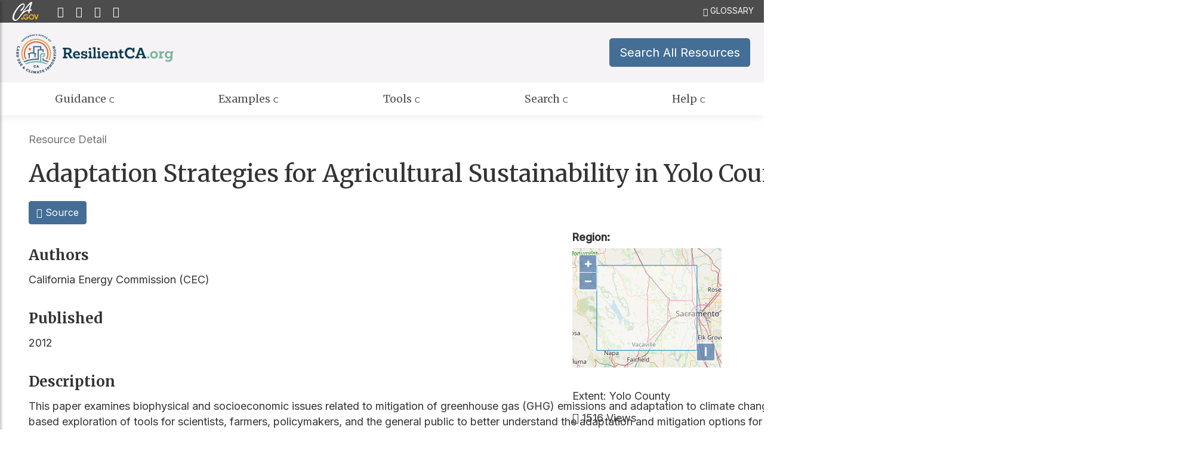

--- FILE ---
content_type: text/html; charset=utf-8
request_url: https://resilientca.org/projects/971fcb4f-deae-4888-886f-79aaea181da2/
body_size: 21191
content:

<!DOCTYPE html>
<html lang="en">
<head>
  <meta charset="utf-8" />
  <title>Adaptation Strategies for Agricultural Sustainability in Yolo County, California | ResilientCA</title>
  <meta name="description" content="The Adaptation Clearinghouse is the State of California's consolidated searchable database of resources for local, regional and statewide climate adaptation planning and decision-making." />
  <meta name="viewport" content="width=device-width, initial-scale=1, shrink-to-fit=no" />
  <link rel="icon" href="{% static 'img/favicon.ico'}" sizes="48x48">
  <link rel="shortcut icon" href="/static/img/favicon.svg" sizes="any" type="image/svg+xml">
  <link href="https://fonts.googleapis.com/css2?family=Merriweather:wght@400;700&family=Inter:ital,wght@0,400;0,500;1,400&display=swap" rel="stylesheet">
  <link href="https://fonts.googleapis.com/css2?family=Inter:ital,wght@0,400;0,500;1,400&display=swap" rel="stylesheet">
  <link href="https://cdnjs.cloudflare.com/ajax/libs/ol3/3.20.1/ol.css" type="text/css" media="all" rel="stylesheet" />
<link href="/static/gis/css/ol3.css" type="text/css" media="all" rel="stylesheet" />
<script type="text/javascript" src="https://cdnjs.cloudflare.com/ajax/libs/ol3/3.20.1/ol.js"></script>
<script type="text/javascript" src="/static/gis/js/OLMapWidget.js"></script>
  <link rel="stylesheet" href="/static/CACHE/css/ee889314b0c9.css" type="text/css" />
  
  <script async src="https://www.googletagmanager.com/gtag/js?id=G-PJENBT8DMT"></script>
  <script>
    window.dataLayer = window.dataLayer || [];
    function gtag(){dataLayer.push(arguments);}
    gtag('js', new Date());
    gtag('config', 'G-PJENBT8DMT');
  </script>
  
</head>
<body class="primary">
  <div class="overlay"></div>
  
  <header role="banner" id="header" class="global-header">
    <div id="skip-to-content"><a href="#main-content">Skip to Main Content</a></div>

    <!-- Utility Header -->
    <div class="utility-header">
      <div class="container">
        <div class="group flex-row">
          <div class="social-media-links">
            <div class="header-cagov-logo">
              <a href="https://ca.gov">
                <span class="sr-only">CA.gov</span>
                <img src="/static/img/Ca-Gov-Logo-White.svg" class="pos-rel" alt="" aria-hidden="true" />
              </a>
            </div>
            <a href="/">
              <i class="ca-gov-icon-home" aria-hidden="true"></i>
              <span class="sr-only">Home</span>
            </a>
            <a href="https://twitter.com/cal_opr?lang=en">
              <i class="ca-gov-icon-twitter" aria-hidden="true"></i>
              <span class="sr-only">Twitter</span>
            </a>
            <a href="mailto:climateservices@lci.ca.gov">
              <i class="ca-gov-icon-email" aria-hidden="true"></i>
              <span class="sr-only">Email</span>
            </a>
            <a href="https://youtube.com/playlist?list=PL0Mk6UeoMDOPf7MWk5AdsFkwTX-7q217l">
              <i class="ca-gov-icon-youtube" aria-hidden="true"></i>
              <span class="sr-only">YouTube</span>
            </a>
          </div>
          <div class="settings-links">
            <button type="button" id="btn-glossary" class="btn btn-outline-light btn-sm border-0">
              <i class="ca-gov-icon-book" aria-hidden="true"></i>
              GLOSSARY
            </button>
          </div>
        </div>
      </div>
    </div>
    <!-- Branding -->
    <div class="top-header">
      <div class="branding">
        <div class="header-organization-banner">
          <a href="/">
            <img src="/static/img/resilientca-logo-fullcolor.svg" alt="ResilientCA.org logo" />
          </a>
        </div>
      </div>
      <div class="actions">
        <a href="/search/" role="button" class="btn btn-primary btn-lg mx-2">
          Search All Resources
        </a>
      </div>
    </div>
    <!-- Mobile navigation control -->
    <div class="mobile-controls bg-primary">
      <form id="Search" action="/search/">
        <div class="input-group">
          <span class="sr-only" id="SearchInput">Search all resources in the Clearinghouse</span>
          <input type="text" id="q" name="q" aria-labelledby="SearchInput" placeholder="Search all resources" class="form-control" />
          <div class="input-group-append">
            <button type="submit" class="btn btn-highlight">
              <i class="ca-gov-icon-search" aria-hidden="true"></i>
              <span class="sr-only">Submit</span>
            </button>
          </div>
        </div>
      </form>
      <button id="nav-icon3" class="mobile-control toggle-menu" aria-expanded="false" aria-controls="navigation" data-toggle="collapse" data-target="#navigation">
        <span></span>
        <span></span>
        <span></span>
        <span></span>
        <span class="sr-only">Menu</span>
      </button>
    </div>

    <div class="navigation-search full-width-nav">
      <nav id="navigation" class="main-navigation megadropdown auto-highlight" role="tablist">
  <ul id="nav_list" class="top-level-nav">
    <li class="nav-item" role="presentation">
      <a class="first-level-link">Guidance</a>
      <div class="sub-nav guidance-nav-grid second-level-nav flex">
        <a class="overview guidance-overview second-level-link">
          <p>Guidance</p>
          <div class="link-description">View State of California adaptation policy and guidance information.</div>
        </a>
        <a href="/apg/" class="guidance-item1 second-level-link">
          <p>Adaptation Planning Guide</p>
          <p class="link-description">
            Step-by-step guidance for city, county, and tribal governments.
          </p>
        </a>
        <a href="/plan-alignment/" class="guidance-item2 second-level-link">
          <p>Plan Alignment Toolkit</p>
          <p class="link-description">
            Decision-support tool to help align multi-hazard resilience planning.
          </p>
        </a>
        <a href="/topics/" class="guidance-item3 second-level-link">
          <p>All Adaptation Topics</p>
          <p class="link-description">
            Explore Adaptation Guidance Organized by Topic.
          </p>
        </a>
      </div>
    </li>
    <li class="nav-item" role="presentation">
      <a class="first-level-link">Examples</a>
      <div class="sub-nav examples-nav-grid second-level-nav flex">
        <a class="overview examples-overview second-level-link">
          <p>Examples</p>
          <div class="link-description">Explore adaptation planning and projects from across California.</div>
        </a>
        <a href="/case-studies/" class="examples-item1 second-level-link">
          <p>Adaptation in Practice</p>
          <p class="link-description">
            A wide range of examples of adaptation planning challenges and solutions.
          </p>
        </a>
        <a href="/challenges/" class="examples-item2 second-level-link">
          <p>ICARP Case Studies</p>
          <p class="link-description">
            Common Challenges and Solutions for Adaptation Planning and Implementation.
          </p>
        </a>
        <a href="/rap-map/" class="examples-item3 second-level-link">
          <p>ResilientCA Adaptation Planning Map</p>
          <p class="link-description">
            Mapped inventory of local government climate adaptation planning efforts.
          </p>
        </a>
      </div>
    </li>
    <li class="nav-item" role="presentation">
      <a class="first-level-link">Tools</a>
      <div class="sub-nav tools-nav-grid second-level-nav flex">
        <a class="overview tools-overview second-level-link">
          <p>Tools</p>
          <div class="link-description">State of California adaptation tools, data, and research.</div>
        </a>
        <a href="/tools/" class="tools-item1 second-level-link">
          <p>Tools, Data, & Scientific Studies</p>
          <p class="link-description">
            Learn more about tools, datasets, reports, and scientific literature.
          </p>
        </a>
        <a href="https://cal-adapt.org/" target="_blank" class="tools-item2 second-level-link">
          <p>Cal Adapt</p>
          <p class="link-description">
            Climate projections data and visualizations.
          </p>
        </a>
        <a href="https://www.climateassessment.ca.gov/" target="_blank" class="tools-item3 second-level-link">
          <p>CA Climate Assessment</p>
          <p class="link-description">
            CA's climate research to inform state policy guidance and planning.
          </p>
        </a>
        <a href="https://oehha.ca.gov/climate-change/document/indicators-climate-change-california" target="_blank" class="tools-item4 second-level-link">
          <p>OEHHA Climate Indicators</p>
          <p class="link-description">
            Indicators and impacts of climate change.
          </p>
        </a>
        <a href="https://vcp.opr.ca.gov/" target="_blank" class="tools-item5 second-level-link">
          <p>Vulnerable Communities Platform</p>
          <p class="link-description">
            Map & Information Hub of CA frontline communities vulnerable to climate impacts.
          </p>
        </a>
      </div>
    </li>
    <li class="nav-item" role="presentation">
      <a class="first-level-link">Search</a>
      <div class="sub-nav search-nav-grid second-level-nav flex">
        <a class="overview search-overview second-level-link">
          <p>Search</p>
          <div class="link-description">Find and compare resources in California's digital adaptation library.</div>
        </a>
        <a href="/search/" class="search-item1 second-level-link">
          <p>Explore All Resources</p>
          <p class="link-description">
            Search the database by keyword to locate adaptation and resilience resources.
          </p>
        </a>
        <a href="/tools/find/" class="search-item2 second-level-link">
          <p>Find a Tool</p>
          <p class="link-description">
            Search for visualization, planning, and analysis tools by climate impact or topic.
          </p>
        </a>
        <a href="https://vcp.opr.ca.gov/pages/tool-comp" target="_blank" class="search-item3 second-level-link">
          <p>VCP Tool comparison</p>
          <p class="link-description">
            Side-by-side comparison of frequently used climate vulnerability tools.
          </p>
        </a>
      </div>
    </li>
    <li class="nav-item" role="presentation">
      <a class="first-level-link">Help</a>
      <div class="sub-nav help-nav-grid second-level-nav flex">
        <a class="overview help-overview second-level-link">
          <p>Help</p>
          <div class="link-description">Get help with adaptation planning or navigating the Adaptation Clearinghouse.</div>
        </a>
        <a href="/about/help/" class="help-item1 second-level-link">
          <p>Help Desk</p>
          <p class="link-description">
            Get guided answers to common Clearinghouse use cases.
          </p>
        </a>
        <a href="/about/faq/" class="help-item2 second-level-link">
          <p>FAQ</p>
          <p class="link-description">
            Answers to frequently asked questions about the Adaptation Clearinghouse.
          </p>
        </a>
        <a href="/about/contact/" class="help-item3 second-level-link">
          <p>Contact</p>
          <p class="link-description">
            Contact us with questions about adaptation resources, data, or the website.
          </p>
        </a>
        <a href="/about/" class="help-item4 second-level-link">
          <p>About</p>
          <p class="link-description">
            Learn about the history and context of the Adaptation Clearinghouse.
          </p>
        </a>
      </div>
    </li>
  </ul>
</nav>

    </div>

    <div class="header-decoration"></div>
  </header>
  

  <div id="main-content" class="main-content">
    <main class="main-primary">
      
<div class="container pt-3 px-md-5 px-sm-2">
  <div class="row">
    <div class="col">
      <ol class="breadcrumb mb-0">
        <li>Resource Detail</li>
      </ol>
    </div>
  </div>
</div>

      
<div class="container pb-3 px-md-5 px-sm-2">
  <div class="row">
    <div class="col-12 col-lg-9">
      <h1 class="mt-2">Adaptation Strategies for Agricultural Sustainability in Yolo County, California</h1>
    </div>
  </div>
  <div class="row">
    <div class="col-12 col-lg-9">
      <a href="https://uc-ciee.org/ciee-old/downloads/Adaptation%20Strategies%20Agriculture%20Yolo%20County.pdf" class="btn btn-primary" target="_blank" rel="noopener noreferrer">
        <i class="far ca-gov-icon-file-pdf"></i> Source
      </a>
      <h2 class="h4 mb-2">Authors</h2>
      <p>California Energy Commission (CEC)</p>
      <h2 class="h4 mb-2">Published</h2>
      <p>2012</p>
      <h2 class="h4 mb-2">Description</h2>
      <p>This paper examines biophysical and socioeconomic issues related to mitigation of greenhouse gas (GHG) emissions and adaptation to climate change for agriculture in Yolo County, California. This paper provides a science‐based exploration of tools for scientists, farmers, policymakers, and the general public to better understand the adaptation and mitigation options for increasing agricultural sustainability in rural landscapes and in particular, in Yolo County.</p>

      <h2 class="h4 mb-2">Climate Impact Tags</h2>
      <div class="d-flex flex-wrap">
        
          <span style="background: #d7f0c2;" class="m-1 p-2">Drought</span>
        
          <span style="background: #d7f0c2;" class="m-1 p-2">Extreme heat</span>
        
          <span style="background: #d7f0c2;" class="m-1 p-2">Flooding</span>
        
          <span style="background: #d7f0c2;" class="m-1 p-2">Temperature</span>
        
      </div>

      <h2 class="h4 mb-2">Adaptation Planning Guide Phases</h2>
      <div class="d-flex flex-wrap">
        
          <span style="background: #cbe9f4;" class="m-1 p-2">Phase 3: Define Adaptation Framework and Strategies</span>
        
      </div>

      <h2 class="h4 mb-2">Resource Type Tags</h2>
      <div class="d-flex flex-wrap">
        
          <span style="background: #ecd6f4;" class="m-1 p-2">Assessment</span>
        
          <span style="background: #ecd6f4;" class="m-1 p-2">Planning and policy guidance</span>
        
          <span style="background: #ecd6f4;" class="m-1 p-2">Project or example</span>
        
      </div>

      <h2 class="h4 mb-2">Topics</h2>
      <div class="d-flex flex-wrap">
        
        <a href="/topics/energy/" title="Energy">
          <img src="/media/img/topic-energy.svg" style="width:60px;">
        </a>
        
        <a href="/topics/agriculture/" title="Food and Agriculture">
          <img src="/media/img/topic-agriculture.svg" style="width:60px;">
        </a>
        
        <a href="/topics/land-use-and-community-development/" title="Land Use and Community Development">
          <img src="/media/img/topic-land-use-and-community-development.svg" style="width:60px;">
        </a>
        
        <a href="/topics/water/" title="Water">
          <img src="/media/img/topic-water.svg" style="width:60px;">
        </a>
        
      </div>
    </div>

    <div class="col-12 col-lg-3 mt-5">
      <div style="min-height:250px;">
        <form>
          <div class="form-group d-flex flex-column">
            <tr><th><label for="id_region">Region:</label></th><td><style type="text/css">
    #id_region_map { width: 250px; height: 200px; }
    #id_region_map .aligned label { float: inherit; }
    #id_region_div_map { position: relative; vertical-align: top; float: left; }
    #id_region { display: none; }
    
</style>

<div id="id_region_div_map">
    <div id="id_region_map"></div>
    
    
    <textarea id="id_region" class="vSerializedField required" cols="150" rows="10" name="region">{&quot;type&quot;: &quot;Polygon&quot;, &quot;coordinates&quot;: [[[-13627960.1658, 4623747.563606], [-13525426.996106, 4623747.563606], [-13525426.996106, 4711066.662369], [-13627960.1658, 4711066.662369], [-13627960.1658, 4623747.563606]]]}</textarea>
    <script type="text/javascript">
        var map_options = {};
        
var base_layer = new ol.layer.Tile({source: new ol.source.OSM()});

        var options = {
            base_layer: base_layer,
            geom_name: 'Unknown',
            id: 'id_region',
            map_id: 'id_region_map',
            map_options: map_options,
            map_srid: 3857,
            name: 'region'
        };
        
options['default_lon'] = 5;
options['default_lat'] = 47;

        var geodjango_region = new MapWidget(options);
    </script>
</div></td></tr>
          </div>
        </form>
      </div>
      <div class="pt-3">
        <p>Extent: Yolo County</p>
        <p>
          <i class="ca-gov-icon-eye"></i> 1516 Views
        </p>
        <p>Last updated: Jan. 18, 2026</p>
      </div>
    </div>
  </div>
</div>

    </main>
  </div>

  
  <footer id="footer" class="global-footer m-t-100">
    <div class="container">
      <div class="row">
        <div class="col logos">
          <figure class="bg-transparent border-0 p-x-sm">
            <div class="media">
              <div class="d-flex m-r-sm">
                <!-- Figure Image -->
                <img class="height-80" src="/static/img/gif_80x80.png" alt="G I F logo">
              </div>
              <div class="media-body">
                <!-- Figure Info -->
                <p class="h4 m-0">Geospatial Innovation Facility</p>
                <div class="m-t-sm m-b-0 brd-bottom brd-standout-light brd-dotted-1 w-100"></div>
                <a href="http://gif.berkeley.edu/" target="_blank" aria-label="Link to GIF website">Website</a>
              </div>
            </div>
          </figure>
          <figure class="bg-transparent border-0 p-x-sm">
            <div class="media">
              <div class="d-flex m-r-sm">
                <!-- Figure Image -->
                <img class="height-70" src="/static/img/favicon.svg" alt="L C I logo" />
              </div>
              <div class="media-body">
                <!-- Figure Info -->
                <p class="h4 m-0">Governor's Office of Land Use and Climate Innovation</p>
                <div class="m-t-sm m-b-0 brd-bottom brd-standout-light brd-dotted-1 w-100"></div>
                <a href="http://www.lci.ca.gov/" target="_blank" aria-label="Link to LCI website">Website</a>
              </div>
            </div>
          </figure>
        </div>
      </div>
      <div class="row p-b-md">
        <div class="col-10 mx-auto">
          <p>
            ResilientCA.org has been developed by the <a href="http://www.lci.ca.gov/" target="_blank" class="underline-primary">Governor’s Office of Land Use and Climate Innovation</a> in response to <a href="https://leginfo.legislature.ca.gov/faces/billNavClient.xhtml?bill_id=201520160SB246" target="_blank" class="underline-primary">Senate Bill 246</a>. Web development and site design has been conducted by <a href="http://gif.berkeley.edu/" target="_blank" class="underline-primary">Geospatial Innovation Facility</a> at <a href="https://www.berkeley.edu/" target="_blank" class="underline-primary">University of California, Berkeley</a> in partnership with the <a href="http://calnat.ucanr.edu/" target="_blank" class="underline-primary">California Naturalist Program</a>, and the <a href="http://igis.ucanr.edu/" target="_blank" class="underline-primary">University of California Division of Agriculture and Natural Resources Statewide Program in Informatics and GIS</a>.
          </p>
          <p>
            Sea-level rise resources collected by the <a href="http://www.opc.ca.gov/" target="_blank" class="underline-primary">Ocean Protection Council</a> as required by <a href="https://leginfo.legislature.ca.gov/faces/billNavClient.xhtml?bill_id=201320140AB2516" target="_blank" class="underline-primary">Assembly Bill 2516</a> are also hosted on this website.
          </p>
        </div>

      </div>
    </div>

    <div class="utility-footer bg-dark">
      <div class="container">
        <div class="row">
          <div class="col-md-8">
            <ul class="footer-links">
              <li><a href="#skip-to-content">Back to Top</a></li>
              <li><a href="/privacy/">Privacy Policy</a></li>
              <li><a href="https://visitor.r20.constantcontact.com/manage/optin?v=001CnSfPwTFppayjlK2qgl4EsXU1DzmZjCEHiQenm4iDPZBqPhokL8RU7n5MuREYwBiiV_J7YHI1xU8QcJuo0OMwjHcqFs9zKnWKtEqhHpqWEdSHwFQCEneT_pz6pi1RtAr8KbNPlN-RqIu7UPL-GfWScx7b6E1Q8mehLjirgnAKpI%3D" target="_blank">Subscribe to ICARP Newsletter</a></li>
            </ul>
          </div>
          <div class="col-md-4 text-right">
            <ul class="socialsharer-container">
              <li>
                <a href="https://twitter.com/cal_opr?lang=en" class="text-gray-700">
                  <i class="ca-gov-icon-twitter" aria-hidden="true"></i>
                  <span class="sr-only">Twitter</span>
                </a>
              </li>
              <li>
                <a href="mailto:climateservices@lci.ca.gov" class="text-gray-700">
                  <i class="ca-gov-icon-email" aria-hidden="true"></i>
                  <span class="sr-only">Email</span>
                </a>
              </li>
            </ul>
          </div>
        </div>
      </div>
    </div>

    <!-- Copyright Statement -->
    <div class="copyright">
      <div class="container mt-2">
        Copyright &copy; 2026 Governor's Office of Land Use and Climate Innovation. State of California, Gavin Newsom, Governor.
      </div>
    </div>
  </footer>
  

    <div id="glossary" class="p-2">
    <button type="button" class="btn btn-outline-light btn-sm border-0 float-right">
      <i class="ca-gov-icon-arrow-left" aria-hidden="true"></i>
    </button>
    <h3>Glossary</h3>

    <div class="accordion" id="glossary-terms">
    
      <div class="card mb-1 text-white bg-dark border-0">
        <div id="heading-98">
            <button class="btn btn-outline-light btn-block border-0 text-left" type="button" data-toggle="collapse" data-target="#collapse-98" aria-expanded="false" aria-controls="collapse98">
              100-Year Flood
              <i class="ca-gov-icon-plus-fill float-right" aria-hidden="true"></i>
            </button>
        </div>
        <div id="collapse-98" class="collapse" aria-labelledby="heading-98" data-parent="#glossary-terms">
          <div class="card-body">Severe flood levels with a one-in-100 likelihood of occurring in any given year.</div>
        </div>
      </div>
    
      <div class="card mb-1 text-white bg-dark border-0">
        <div id="heading-1">
            <button class="btn btn-outline-light btn-block border-0 text-left" type="button" data-toggle="collapse" data-target="#collapse-1" aria-expanded="false" aria-controls="collapse1">
              AB
              <i class="ca-gov-icon-plus-fill float-right" aria-hidden="true"></i>
            </button>
        </div>
        <div id="collapse-1" class="collapse" aria-labelledby="heading-1" data-parent="#glossary-terms">
          <div class="card-body">Assembly Bill</div>
        </div>
      </div>
    
      <div class="card mb-1 text-white bg-dark border-0">
        <div id="heading-99">
            <button class="btn btn-outline-light btn-block border-0 text-left" type="button" data-toggle="collapse" data-target="#collapse-99" aria-expanded="false" aria-controls="collapse99">
              AHSC
              <i class="ca-gov-icon-plus-fill float-right" aria-hidden="true"></i>
            </button>
        </div>
        <div id="collapse-99" class="collapse" aria-labelledby="heading-99" data-parent="#glossary-terms">
          <div class="card-body">Affordable Housing Sustainable Communities</div>
        </div>
      </div>
    
      <div class="card mb-1 text-white bg-dark border-0">
        <div id="heading-2">
            <button class="btn btn-outline-light btn-block border-0 text-left" type="button" data-toggle="collapse" data-target="#collapse-2" aria-expanded="false" aria-controls="collapse2">
              APG
              <i class="ca-gov-icon-plus-fill float-right" aria-hidden="true"></i>
            </button>
        </div>
        <div id="collapse-2" class="collapse" aria-labelledby="heading-2" data-parent="#glossary-terms">
          <div class="card-body">Adaptation Planning Guide</div>
        </div>
      </div>
    
      <div class="card mb-1 text-white bg-dark border-0">
        <div id="heading-3">
            <button class="btn btn-outline-light btn-block border-0 text-left" type="button" data-toggle="collapse" data-target="#collapse-3" aria-expanded="false" aria-controls="collapse3">
              ART
              <i class="ca-gov-icon-plus-fill float-right" aria-hidden="true"></i>
            </button>
        </div>
        <div id="collapse-3" class="collapse" aria-labelledby="heading-3" data-parent="#glossary-terms">
          <div class="card-body">Adapting to Rising Tides</div>
        </div>
      </div>
    
      <div class="card mb-1 text-white bg-dark border-0">
        <div id="heading-31">
            <button class="btn btn-outline-light btn-block border-0 text-left" type="button" data-toggle="collapse" data-target="#collapse-31" aria-expanded="false" aria-controls="collapse31">
              Adaptation (Climate Change)
              <i class="ca-gov-icon-plus-fill float-right" aria-hidden="true"></i>
            </button>
        </div>
        <div id="collapse-31" class="collapse" aria-labelledby="heading-31" data-parent="#glossary-terms">
          <div class="card-body">Making changes in response to current or future conditions (such as the increased frequency and intensity of climate-related hazards), usually to reduce harm and to take advantage of new opportunities. Climate change adaptation describes actions that address the projected impacts on all aspects of community function that may result from climate change. This can include impacts related to hazard events (flood, wildfire, drought, severe storms), as well as slow changes that affect agricultural, forestry, and fisheries productivity; ecosystem structure and function; and public health.</div>
        </div>
      </div>
    
      <div class="card mb-1 text-white bg-dark border-0">
        <div id="heading-32">
            <button class="btn btn-outline-light btn-block border-0 text-left" type="button" data-toggle="collapse" data-target="#collapse-32" aria-expanded="false" aria-controls="collapse32">
              Adaptive Capacity
              <i class="ca-gov-icon-plus-fill float-right" aria-hidden="true"></i>
            </button>
        </div>
        <div id="collapse-32" class="collapse" aria-labelledby="heading-32" data-parent="#glossary-terms">
          <div class="card-body">The “combination of the strengths, attributes, and resources available to an individual, community, society, or organization that can be used to prepare for and undertake actions to reduce adverse impacts, moderate harm, or exploit beneficial opportunities”. The ability to adjust to potential damage, to take advantage of opportunities, or to respond to consequence.</div>
        </div>
      </div>
    
      <div class="card mb-1 text-white bg-dark border-0">
        <div id="heading-4">
            <button class="btn btn-outline-light btn-block border-0 text-left" type="button" data-toggle="collapse" data-target="#collapse-4" aria-expanded="false" aria-controls="collapse4">
              BCDC
              <i class="ca-gov-icon-plus-fill float-right" aria-hidden="true"></i>
            </button>
        </div>
        <div id="collapse-4" class="collapse" aria-labelledby="heading-4" data-parent="#glossary-terms">
          <div class="card-body">San Francisco Bay Conservation and Development Commission</div>
        </div>
      </div>
    
      <div class="card mb-1 text-white bg-dark border-0">
        <div id="heading-100">
            <button class="btn btn-outline-light btn-block border-0 text-left" type="button" data-toggle="collapse" data-target="#collapse-100" aria-expanded="false" aria-controls="collapse100">
              BMP
              <i class="ca-gov-icon-plus-fill float-right" aria-hidden="true"></i>
            </button>
        </div>
        <div id="collapse-100" class="collapse" aria-labelledby="heading-100" data-parent="#glossary-terms">
          <div class="card-body">Best Management Practice</div>
        </div>
      </div>
    
      <div class="card mb-1 text-white bg-dark border-0">
        <div id="heading-33">
            <button class="btn btn-outline-light btn-block border-0 text-left" type="button" data-toggle="collapse" data-target="#collapse-33" aria-expanded="false" aria-controls="collapse33">
              Beach nourishment
              <i class="ca-gov-icon-plus-fill float-right" aria-hidden="true"></i>
            </button>
        </div>
        <div id="collapse-33" class="collapse" aria-labelledby="heading-33" data-parent="#glossary-terms">
          <div class="card-body">The practice of adding sand or sediment to beaches to combat erosion and increase beach width. It is not a long-term solution; eventually waves and storms will erode away the additional sand, and nourishment will have to be repeated.</div>
        </div>
      </div>
    
      <div class="card mb-1 text-white bg-dark border-0">
        <div id="heading-34">
            <button class="btn btn-outline-light btn-block border-0 text-left" type="button" data-toggle="collapse" data-target="#collapse-34" aria-expanded="false" aria-controls="collapse34">
              Blue carbon
              <i class="ca-gov-icon-plus-fill float-right" aria-hidden="true"></i>
            </button>
        </div>
        <div id="collapse-34" class="collapse" aria-labelledby="heading-34" data-parent="#glossary-terms">
          <div class="card-body">The ability of tidal wetlands, seagrass, and mangrove habitats to sequester and store carbon dioxide and other greenhouse gases from the atmosphere, helping to mitigate the effects of climate change.</div>
        </div>
      </div>
    
      <div class="card mb-1 text-white bg-dark border-0">
        <div id="heading-101">
            <button class="btn btn-outline-light btn-block border-0 text-left" type="button" data-toggle="collapse" data-target="#collapse-101" aria-expanded="false" aria-controls="collapse101">
              CAAP
              <i class="ca-gov-icon-plus-fill float-right" aria-hidden="true"></i>
            </button>
        </div>
        <div id="collapse-101" class="collapse" aria-labelledby="heading-101" data-parent="#glossary-terms">
          <div class="card-body">Climate Action and Adaptation Plan</div>
        </div>
      </div>
    
      <div class="card mb-1 text-white bg-dark border-0">
        <div id="heading-5">
            <button class="btn btn-outline-light btn-block border-0 text-left" type="button" data-toggle="collapse" data-target="#collapse-5" aria-expanded="false" aria-controls="collapse5">
              CAL FIRE
              <i class="ca-gov-icon-plus-fill float-right" aria-hidden="true"></i>
            </button>
        </div>
        <div id="collapse-5" class="collapse" aria-labelledby="heading-5" data-parent="#glossary-terms">
          <div class="card-body">California Department of Forestry and Fire Protection</div>
        </div>
      </div>
    
      <div class="card mb-1 text-white bg-dark border-0">
        <div id="heading-103">
            <button class="btn btn-outline-light btn-block border-0 text-left" type="button" data-toggle="collapse" data-target="#collapse-103" aria-expanded="false" aria-controls="collapse103">
              CALBO
              <i class="ca-gov-icon-plus-fill float-right" aria-hidden="true"></i>
            </button>
        </div>
        <div id="collapse-103" class="collapse" aria-labelledby="heading-103" data-parent="#glossary-terms">
          <div class="card-body">California Building Officials</div>
        </div>
      </div>
    
      <div class="card mb-1 text-white bg-dark border-0">
        <div id="heading-6">
            <button class="btn btn-outline-light btn-block border-0 text-left" type="button" data-toggle="collapse" data-target="#collapse-6" aria-expanded="false" aria-controls="collapse6">
              CAP
              <i class="ca-gov-icon-plus-fill float-right" aria-hidden="true"></i>
            </button>
        </div>
        <div id="collapse-6" class="collapse" aria-labelledby="heading-6" data-parent="#glossary-terms">
          <div class="card-body">climate action plan</div>
        </div>
      </div>
    
      <div class="card mb-1 text-white bg-dark border-0">
        <div id="heading-107">
            <button class="btn btn-outline-light btn-block border-0 text-left" type="button" data-toggle="collapse" data-target="#collapse-107" aria-expanded="false" aria-controls="collapse107">
              CARB
              <i class="ca-gov-icon-plus-fill float-right" aria-hidden="true"></i>
            </button>
        </div>
        <div id="collapse-107" class="collapse" aria-labelledby="heading-107" data-parent="#glossary-terms">
          <div class="card-body">California Air Resources Board</div>
        </div>
      </div>
    
      <div class="card mb-1 text-white bg-dark border-0">
        <div id="heading-108">
            <button class="btn btn-outline-light btn-block border-0 text-left" type="button" data-toggle="collapse" data-target="#collapse-108" aria-expanded="false" aria-controls="collapse108">
              CBA
              <i class="ca-gov-icon-plus-fill float-right" aria-hidden="true"></i>
            </button>
        </div>
        <div id="collapse-108" class="collapse" aria-labelledby="heading-108" data-parent="#glossary-terms">
          <div class="card-body">Cost-Benefit Analysis or Community-Based Adaptation</div>
        </div>
      </div>
    
      <div class="card mb-1 text-white bg-dark border-0">
        <div id="heading-7">
            <button class="btn btn-outline-light btn-block border-0 text-left" type="button" data-toggle="collapse" data-target="#collapse-7" aria-expanded="false" aria-controls="collapse7">
              CBPR
              <i class="ca-gov-icon-plus-fill float-right" aria-hidden="true"></i>
            </button>
        </div>
        <div id="collapse-7" class="collapse" aria-labelledby="heading-7" data-parent="#glossary-terms">
          <div class="card-body">community-based participatory research</div>
        </div>
      </div>
    
      <div class="card mb-1 text-white bg-dark border-0">
        <div id="heading-109">
            <button class="btn btn-outline-light btn-block border-0 text-left" type="button" data-toggle="collapse" data-target="#collapse-109" aria-expanded="false" aria-controls="collapse109">
              CCA
              <i class="ca-gov-icon-plus-fill float-right" aria-hidden="true"></i>
            </button>
        </div>
        <div id="collapse-109" class="collapse" aria-labelledby="heading-109" data-parent="#glossary-terms">
          <div class="card-body">Community Choice Aggregation</div>
        </div>
      </div>
    
      <div class="card mb-1 text-white bg-dark border-0">
        <div id="heading-110">
            <button class="btn btn-outline-light btn-block border-0 text-left" type="button" data-toggle="collapse" data-target="#collapse-110" aria-expanded="false" aria-controls="collapse110">
              CCE
              <i class="ca-gov-icon-plus-fill float-right" aria-hidden="true"></i>
            </button>
        </div>
        <div id="collapse-110" class="collapse" aria-labelledby="heading-110" data-parent="#glossary-terms">
          <div class="card-body">Community Choice Energy</div>
        </div>
      </div>
    
      <div class="card mb-1 text-white bg-dark border-0">
        <div id="heading-111">
            <button class="btn btn-outline-light btn-block border-0 text-left" type="button" data-toggle="collapse" data-target="#collapse-111" aria-expanded="false" aria-controls="collapse111">
              CCS
              <i class="ca-gov-icon-plus-fill float-right" aria-hidden="true"></i>
            </button>
        </div>
        <div id="collapse-111" class="collapse" aria-labelledby="heading-111" data-parent="#glossary-terms">
          <div class="card-body">Carbon Capture and Storage</div>
        </div>
      </div>
    
      <div class="card mb-1 text-white bg-dark border-0">
        <div id="heading-112">
            <button class="btn btn-outline-light btn-block border-0 text-left" type="button" data-toggle="collapse" data-target="#collapse-112" aria-expanded="false" aria-controls="collapse112">
              CDC
              <i class="ca-gov-icon-plus-fill float-right" aria-hidden="true"></i>
            </button>
        </div>
        <div id="collapse-112" class="collapse" aria-labelledby="heading-112" data-parent="#glossary-terms">
          <div class="card-body">Center for Disease Control (Federal)</div>
        </div>
      </div>
    
      <div class="card mb-1 text-white bg-dark border-0">
        <div id="heading-113">
            <button class="btn btn-outline-light btn-block border-0 text-left" type="button" data-toggle="collapse" data-target="#collapse-113" aria-expanded="false" aria-controls="collapse113">
              CDD
              <i class="ca-gov-icon-plus-fill float-right" aria-hidden="true"></i>
            </button>
        </div>
        <div id="collapse-113" class="collapse" aria-labelledby="heading-113" data-parent="#glossary-terms">
          <div class="card-body">Consecutive Dry Days</div>
        </div>
      </div>
    
      <div class="card mb-1 text-white bg-dark border-0">
        <div id="heading-114">
            <button class="btn btn-outline-light btn-block border-0 text-left" type="button" data-toggle="collapse" data-target="#collapse-114" aria-expanded="false" aria-controls="collapse114">
              CDFA
              <i class="ca-gov-icon-plus-fill float-right" aria-hidden="true"></i>
            </button>
        </div>
        <div id="collapse-114" class="collapse" aria-labelledby="heading-114" data-parent="#glossary-terms">
          <div class="card-body">California Department of Food and Agriculture</div>
        </div>
      </div>
    
      <div class="card mb-1 text-white bg-dark border-0">
        <div id="heading-115">
            <button class="btn btn-outline-light btn-block border-0 text-left" type="button" data-toggle="collapse" data-target="#collapse-115" aria-expanded="false" aria-controls="collapse115">
              CDIP
              <i class="ca-gov-icon-plus-fill float-right" aria-hidden="true"></i>
            </button>
        </div>
        <div id="collapse-115" class="collapse" aria-labelledby="heading-115" data-parent="#glossary-terms">
          <div class="card-body">Coastal Data Information Program</div>
        </div>
      </div>
    
      <div class="card mb-1 text-white bg-dark border-0">
        <div id="heading-8">
            <button class="btn btn-outline-light btn-block border-0 text-left" type="button" data-toggle="collapse" data-target="#collapse-8" aria-expanded="false" aria-controls="collapse8">
              CDPH
              <i class="ca-gov-icon-plus-fill float-right" aria-hidden="true"></i>
            </button>
        </div>
        <div id="collapse-8" class="collapse" aria-labelledby="heading-8" data-parent="#glossary-terms">
          <div class="card-body">California Department of Public Health</div>
        </div>
      </div>
    
      <div class="card mb-1 text-white bg-dark border-0">
        <div id="heading-116">
            <button class="btn btn-outline-light btn-block border-0 text-left" type="button" data-toggle="collapse" data-target="#collapse-116" aria-expanded="false" aria-controls="collapse116">
              CEC
              <i class="ca-gov-icon-plus-fill float-right" aria-hidden="true"></i>
            </button>
        </div>
        <div id="collapse-116" class="collapse" aria-labelledby="heading-116" data-parent="#glossary-terms">
          <div class="card-body">California Energy Commission</div>
        </div>
      </div>
    
      <div class="card mb-1 text-white bg-dark border-0">
        <div id="heading-117">
            <button class="btn btn-outline-light btn-block border-0 text-left" type="button" data-toggle="collapse" data-target="#collapse-117" aria-expanded="false" aria-controls="collapse117">
              CEMS
              <i class="ca-gov-icon-plus-fill float-right" aria-hidden="true"></i>
            </button>
        </div>
        <div id="collapse-117" class="collapse" aria-labelledby="heading-117" data-parent="#glossary-terms">
          <div class="card-body">Continuous Emissions Monitoring System</div>
        </div>
      </div>
    
      <div class="card mb-1 text-white bg-dark border-0">
        <div id="heading-118">
            <button class="btn btn-outline-light btn-block border-0 text-left" type="button" data-toggle="collapse" data-target="#collapse-118" aria-expanded="false" aria-controls="collapse118">
              CEQ
              <i class="ca-gov-icon-plus-fill float-right" aria-hidden="true"></i>
            </button>
        </div>
        <div id="collapse-118" class="collapse" aria-labelledby="heading-118" data-parent="#glossary-terms">
          <div class="card-body">The Council on Environmental Quality (White House)</div>
        </div>
      </div>
    
      <div class="card mb-1 text-white bg-dark border-0">
        <div id="heading-119">
            <button class="btn btn-outline-light btn-block border-0 text-left" type="button" data-toggle="collapse" data-target="#collapse-119" aria-expanded="false" aria-controls="collapse119">
              CEQA
              <i class="ca-gov-icon-plus-fill float-right" aria-hidden="true"></i>
            </button>
        </div>
        <div id="collapse-119" class="collapse" aria-labelledby="heading-119" data-parent="#glossary-terms">
          <div class="card-body">California Environmental Quality Act</div>
        </div>
      </div>
    
      <div class="card mb-1 text-white bg-dark border-0">
        <div id="heading-120">
            <button class="btn btn-outline-light btn-block border-0 text-left" type="button" data-toggle="collapse" data-target="#collapse-120" aria-expanded="false" aria-controls="collapse120">
              CFL
              <i class="ca-gov-icon-plus-fill float-right" aria-hidden="true"></i>
            </button>
        </div>
        <div id="collapse-120" class="collapse" aria-labelledby="heading-120" data-parent="#glossary-terms">
          <div class="card-body">Compact Fluorescent Lamp</div>
        </div>
      </div>
    
      <div class="card mb-1 text-white bg-dark border-0">
        <div id="heading-9">
            <button class="btn btn-outline-light btn-block border-0 text-left" type="button" data-toggle="collapse" data-target="#collapse-9" aria-expanded="false" aria-controls="collapse9">
              CHAT
              <i class="ca-gov-icon-plus-fill float-right" aria-hidden="true"></i>
            </button>
        </div>
        <div id="collapse-9" class="collapse" aria-labelledby="heading-9" data-parent="#glossary-terms">
          <div class="card-body">California Heat Assessment Tool</div>
        </div>
      </div>
    
      <div class="card mb-1 text-white bg-dark border-0">
        <div id="heading-121">
            <button class="btn btn-outline-light btn-block border-0 text-left" type="button" data-toggle="collapse" data-target="#collapse-121" aria-expanded="false" aria-controls="collapse121">
              CHP
              <i class="ca-gov-icon-plus-fill float-right" aria-hidden="true"></i>
            </button>
        </div>
        <div id="collapse-121" class="collapse" aria-labelledby="heading-121" data-parent="#glossary-terms">
          <div class="card-body">Combined Heat and Power</div>
        </div>
      </div>
    
      <div class="card mb-1 text-white bg-dark border-0">
        <div id="heading-10">
            <button class="btn btn-outline-light btn-block border-0 text-left" type="button" data-toggle="collapse" data-target="#collapse-10" aria-expanded="false" aria-controls="collapse10">
              CIP
              <i class="ca-gov-icon-plus-fill float-right" aria-hidden="true"></i>
            </button>
        </div>
        <div id="collapse-10" class="collapse" aria-labelledby="heading-10" data-parent="#glossary-terms">
          <div class="card-body">capital improvement program</div>
        </div>
      </div>
    
      <div class="card mb-1 text-white bg-dark border-0">
        <div id="heading-122">
            <button class="btn btn-outline-light btn-block border-0 text-left" type="button" data-toggle="collapse" data-target="#collapse-122" aria-expanded="false" aria-controls="collapse122">
              CNG
              <i class="ca-gov-icon-plus-fill float-right" aria-hidden="true"></i>
            </button>
        </div>
        <div id="collapse-122" class="collapse" aria-labelledby="heading-122" data-parent="#glossary-terms">
          <div class="card-body">Compressed Natural Gas</div>
        </div>
      </div>
    
      <div class="card mb-1 text-white bg-dark border-0">
        <div id="heading-123">
            <button class="btn btn-outline-light btn-block border-0 text-left" type="button" data-toggle="collapse" data-target="#collapse-123" aria-expanded="false" aria-controls="collapse123">
              CNRA
              <i class="ca-gov-icon-plus-fill float-right" aria-hidden="true"></i>
            </button>
        </div>
        <div id="collapse-123" class="collapse" aria-labelledby="heading-123" data-parent="#glossary-terms">
          <div class="card-body">California Natural Resources Agency</div>
        </div>
      </div>
    
      <div class="card mb-1 text-white bg-dark border-0">
        <div id="heading-124">
            <button class="btn btn-outline-light btn-block border-0 text-left" type="button" data-toggle="collapse" data-target="#collapse-124" aria-expanded="false" aria-controls="collapse124">
              CO2
              <i class="ca-gov-icon-plus-fill float-right" aria-hidden="true"></i>
            </button>
        </div>
        <div id="collapse-124" class="collapse" aria-labelledby="heading-124" data-parent="#glossary-terms">
          <div class="card-body">Carbon Dioxide</div>
        </div>
      </div>
    
      <div class="card mb-1 text-white bg-dark border-0">
        <div id="heading-125">
            <button class="btn btn-outline-light btn-block border-0 text-left" type="button" data-toggle="collapse" data-target="#collapse-125" aria-expanded="false" aria-controls="collapse125">
              CO2e
              <i class="ca-gov-icon-plus-fill float-right" aria-hidden="true"></i>
            </button>
        </div>
        <div id="collapse-125" class="collapse" aria-labelledby="heading-125" data-parent="#glossary-terms">
          <div class="card-body">Carbon Dioxide Equivalent</div>
        </div>
      </div>
    
      <div class="card mb-1 text-white bg-dark border-0">
        <div id="heading-11">
            <button class="btn btn-outline-light btn-block border-0 text-left" type="button" data-toggle="collapse" data-target="#collapse-11" aria-expanded="false" aria-controls="collapse11">
              COG
              <i class="ca-gov-icon-plus-fill float-right" aria-hidden="true"></i>
            </button>
        </div>
        <div id="collapse-11" class="collapse" aria-labelledby="heading-11" data-parent="#glossary-terms">
          <div class="card-body">council of governments</div>
        </div>
      </div>
    
      <div class="card mb-1 text-white bg-dark border-0">
        <div id="heading-126">
            <button class="btn btn-outline-light btn-block border-0 text-left" type="button" data-toggle="collapse" data-target="#collapse-126" aria-expanded="false" aria-controls="collapse126">
              CPUC or PUC
              <i class="ca-gov-icon-plus-fill float-right" aria-hidden="true"></i>
            </button>
        </div>
        <div id="collapse-126" class="collapse" aria-labelledby="heading-126" data-parent="#glossary-terms">
          <div class="card-body">California Public Utilities Commission</div>
        </div>
      </div>
    
      <div class="card mb-1 text-white bg-dark border-0">
        <div id="heading-127">
            <button class="btn btn-outline-light btn-block border-0 text-left" type="button" data-toggle="collapse" data-target="#collapse-127" aria-expanded="false" aria-controls="collapse127">
              CSA
              <i class="ca-gov-icon-plus-fill float-right" aria-hidden="true"></i>
            </button>
        </div>
        <div id="collapse-127" class="collapse" aria-labelledby="heading-127" data-parent="#glossary-terms">
          <div class="card-body">Climate Smart Agriculture</div>
        </div>
      </div>
    
      <div class="card mb-1 text-white bg-dark border-0">
        <div id="heading-128">
            <button class="btn btn-outline-light btn-block border-0 text-left" type="button" data-toggle="collapse" data-target="#collapse-128" aria-expanded="false" aria-controls="collapse128">
              CSI
              <i class="ca-gov-icon-plus-fill float-right" aria-hidden="true"></i>
            </button>
        </div>
        <div id="collapse-128" class="collapse" aria-labelledby="heading-128" data-parent="#glossary-terms">
          <div class="card-body">California Solar Initiative</div>
        </div>
      </div>
    
      <div class="card mb-1 text-white bg-dark border-0">
        <div id="heading-102">
            <button class="btn btn-outline-light btn-block border-0 text-left" type="button" data-toggle="collapse" data-target="#collapse-102" aria-expanded="false" aria-controls="collapse102">
              Cal ISO
              <i class="ca-gov-icon-plus-fill float-right" aria-hidden="true"></i>
            </button>
        </div>
        <div id="collapse-102" class="collapse" aria-labelledby="heading-102" data-parent="#glossary-terms">
          <div class="card-body">California Independent System Operator</div>
        </div>
      </div>
    
      <div class="card mb-1 text-white bg-dark border-0">
        <div id="heading-12">
            <button class="btn btn-outline-light btn-block border-0 text-left" type="button" data-toggle="collapse" data-target="#collapse-12" aria-expanded="false" aria-controls="collapse12">
              Cal OES
              <i class="ca-gov-icon-plus-fill float-right" aria-hidden="true"></i>
            </button>
        </div>
        <div id="collapse-12" class="collapse" aria-labelledby="heading-12" data-parent="#glossary-terms">
          <div class="card-body">Governor’s Office of Emergency Services</div>
        </div>
      </div>
    
      <div class="card mb-1 text-white bg-dark border-0">
        <div id="heading-13">
            <button class="btn btn-outline-light btn-block border-0 text-left" type="button" data-toggle="collapse" data-target="#collapse-13" aria-expanded="false" aria-controls="collapse13">
              CalBRACE
              <i class="ca-gov-icon-plus-fill float-right" aria-hidden="true"></i>
            </button>
        </div>
        <div id="collapse-13" class="collapse" aria-labelledby="heading-13" data-parent="#glossary-terms">
          <div class="card-body">California Building Resilience Against Climate Effects</div>
        </div>
      </div>
    
      <div class="card mb-1 text-white bg-dark border-0">
        <div id="heading-104">
            <button class="btn btn-outline-light btn-block border-0 text-left" type="button" data-toggle="collapse" data-target="#collapse-104" aria-expanded="false" aria-controls="collapse104">
              CalCERTS
              <i class="ca-gov-icon-plus-fill float-right" aria-hidden="true"></i>
            </button>
        </div>
        <div id="collapse-104" class="collapse" aria-labelledby="heading-104" data-parent="#glossary-terms">
          <div class="card-body">California Certified Energy Rating &amp; Testing Services</div>
        </div>
      </div>
    
      <div class="card mb-1 text-white bg-dark border-0">
        <div id="heading-105">
            <button class="btn btn-outline-light btn-block border-0 text-left" type="button" data-toggle="collapse" data-target="#collapse-105" aria-expanded="false" aria-controls="collapse105">
              CalEPA
              <i class="ca-gov-icon-plus-fill float-right" aria-hidden="true"></i>
            </button>
        </div>
        <div id="collapse-105" class="collapse" aria-labelledby="heading-105" data-parent="#glossary-terms">
          <div class="card-body">California Environmental Protection Agency</div>
        </div>
      </div>
    
      <div class="card mb-1 text-white bg-dark border-0">
        <div id="heading-106">
            <button class="btn btn-outline-light btn-block border-0 text-left" type="button" data-toggle="collapse" data-target="#collapse-106" aria-expanded="false" aria-controls="collapse106">
              CalFIRE
              <i class="ca-gov-icon-plus-fill float-right" aria-hidden="true"></i>
            </button>
        </div>
        <div id="collapse-106" class="collapse" aria-labelledby="heading-106" data-parent="#glossary-terms">
          <div class="card-body">California Department of Forestry and Fire Protection</div>
        </div>
      </div>
    
      <div class="card mb-1 text-white bg-dark border-0">
        <div id="heading-35">
            <button class="btn btn-outline-light btn-block border-0 text-left" type="button" data-toggle="collapse" data-target="#collapse-35" aria-expanded="false" aria-controls="collapse35">
              Carbon sequestration
              <i class="ca-gov-icon-plus-fill float-right" aria-hidden="true"></i>
            </button>
        </div>
        <div id="collapse-35" class="collapse" aria-labelledby="heading-35" data-parent="#glossary-terms">
          <div class="card-body">The process of removing carbon from the atmosphere and storing it in a carbon sink, a fixed molecule in soil, oceans or plants. Because of the amounts of carbon that are stored in soils, small changes in soil carbon content can have major impacts on carbon dioxide levels in the atmosphere.</div>
        </div>
      </div>
    
      <div class="card mb-1 text-white bg-dark border-0">
        <div id="heading-36">
            <button class="btn btn-outline-light btn-block border-0 text-left" type="button" data-toggle="collapse" data-target="#collapse-36" aria-expanded="false" aria-controls="collapse36">
              Carbon sink
              <i class="ca-gov-icon-plus-fill float-right" aria-hidden="true"></i>
            </button>
        </div>
        <div id="collapse-36" class="collapse" aria-labelledby="heading-36" data-parent="#glossary-terms">
          <div class="card-body">A natural or artificial reservoir that accumulates and stores carbon for an indefinite period of times; the absorption of more carbon than can be released.</div>
        </div>
      </div>
    
      <div class="card mb-1 text-white bg-dark border-0">
        <div id="heading-37">
            <button class="btn btn-outline-light btn-block border-0 text-left" type="button" data-toggle="collapse" data-target="#collapse-37" aria-expanded="false" aria-controls="collapse37">
              Climate Change
              <i class="ca-gov-icon-plus-fill float-right" aria-hidden="true"></i>
            </button>
        </div>
        <div id="collapse-37" class="collapse" aria-labelledby="heading-37" data-parent="#glossary-terms">
          <div class="card-body">Climate change refers to a change in the state of the climate that can be identified by changes in the mean and/or the variability of its properties, and that persists for an extended period, typically decades or longer. Climate change may be due to natural internal processes or external forcings such as modulations of the solar cycles, volcanic eruptions, and persistent anthropogenic changes in the composition of the atmosphere or in land use.</div>
        </div>
      </div>
    
      <div class="card mb-1 text-white bg-dark border-0">
        <div id="heading-38">
            <button class="btn btn-outline-light btn-block border-0 text-left" type="button" data-toggle="collapse" data-target="#collapse-38" aria-expanded="false" aria-controls="collapse38">
              Climate Justice
              <i class="ca-gov-icon-plus-fill float-right" aria-hidden="true"></i>
            </button>
        </div>
        <div id="collapse-38" class="collapse" aria-labelledby="heading-38" data-parent="#glossary-terms">
          <div class="card-body">Climate justice is defined as “the concept that no group of people should disproportionately bear the burden of climate impacts or the costs of mitigation and adaptation.&quot;</div>
        </div>
      </div>
    
      <div class="card mb-1 text-white bg-dark border-0">
        <div id="heading-40">
            <button class="btn btn-outline-light btn-block border-0 text-left" type="button" data-toggle="collapse" data-target="#collapse-40" aria-expanded="false" aria-controls="collapse40">
              Climate Scenarios
              <i class="ca-gov-icon-plus-fill float-right" aria-hidden="true"></i>
            </button>
        </div>
        <div id="collapse-40" class="collapse" aria-labelledby="heading-40" data-parent="#glossary-terms">
          <div class="card-body">A plausible and often simplified representation of the future climate, based on an internally consistent set of climatological relationships that has been constructed for explicit use in investigating the potential consequences of anthropogenic climate change, often serving as input to impact models. Climate projections often serve as the raw material for constructing climate scenarios, but climate scenarios usually require additional information such as the observed current climate.</div>
        </div>
      </div>
    
      <div class="card mb-1 text-white bg-dark border-0">
        <div id="heading-39">
            <button class="btn btn-outline-light btn-block border-0 text-left" type="button" data-toggle="collapse" data-target="#collapse-39" aria-expanded="false" aria-controls="collapse39">
              Climate model
              <i class="ca-gov-icon-plus-fill float-right" aria-hidden="true"></i>
            </button>
        </div>
        <div id="collapse-39" class="collapse" aria-labelledby="heading-39" data-parent="#glossary-terms">
          <div class="card-body">Climate models use quantitative methods to simulate interactions of the important drivers of climate, including atmosphere, oceans, land surface, and ice. Climate models are used for a variety of purposes from study of the dynamics of the climate system to projections of future climate.</div>
        </div>
      </div>
    
      <div class="card mb-1 text-white bg-dark border-0">
        <div id="heading-41">
            <button class="btn btn-outline-light btn-block border-0 text-left" type="button" data-toggle="collapse" data-target="#collapse-41" aria-expanded="false" aria-controls="collapse41">
              Climate smart agriculture
              <i class="ca-gov-icon-plus-fill float-right" aria-hidden="true"></i>
            </button>
        </div>
        <div id="collapse-41" class="collapse" aria-labelledby="heading-41" data-parent="#glossary-terms">
          <div class="card-body">An integrated approach to achieving greenhouse gas (GHG) reductions while also ensuring food security in the face of climate change.</div>
        </div>
      </div>
    
      <div class="card mb-1 text-white bg-dark border-0">
        <div id="heading-42">
            <button class="btn btn-outline-light btn-block border-0 text-left" type="button" data-toggle="collapse" data-target="#collapse-42" aria-expanded="false" aria-controls="collapse42">
              Co-benefit
              <i class="ca-gov-icon-plus-fill float-right" aria-hidden="true"></i>
            </button>
        </div>
        <div id="collapse-42" class="collapse" aria-labelledby="heading-42" data-parent="#glossary-terms">
          <div class="card-body">The benefits of policies that are implemented for various reasons at the same time including climate change mitigation acknowledging that most policies designed to address greenhouse gas mitigation also have other, often at least equally important, rationales (e.g., related to objectives of improving public health, economic benefits and equity).</div>
        </div>
      </div>
    
      <div class="card mb-1 text-white bg-dark border-0">
        <div id="heading-14">
            <button class="btn btn-outline-light btn-block border-0 text-left" type="button" data-toggle="collapse" data-target="#collapse-14" aria-expanded="false" aria-controls="collapse14">
              Coastal Commission
              <i class="ca-gov-icon-plus-fill float-right" aria-hidden="true"></i>
            </button>
        </div>
        <div id="collapse-14" class="collapse" aria-labelledby="heading-14" data-parent="#glossary-terms">
          <div class="card-body">California Coastal Commission</div>
        </div>
      </div>
    
      <div class="card mb-1 text-white bg-dark border-0">
        <div id="heading-43">
            <button class="btn btn-outline-light btn-block border-0 text-left" type="button" data-toggle="collapse" data-target="#collapse-43" aria-expanded="false" aria-controls="collapse43">
              Community Asset
              <i class="ca-gov-icon-plus-fill float-right" aria-hidden="true"></i>
            </button>
        </div>
        <div id="collapse-43" class="collapse" aria-labelledby="heading-43" data-parent="#glossary-terms">
          <div class="card-body">A valued feature of a community that may be harmed by climate change. Community assets may include buildings and facilities, key services, ecosystems, economic drivers, and infrastructure.</div>
        </div>
      </div>
    
      <div class="card mb-1 text-white bg-dark border-0">
        <div id="heading-44">
            <button class="btn btn-outline-light btn-block border-0 text-left" type="button" data-toggle="collapse" data-target="#collapse-44" aria-expanded="false" aria-controls="collapse44">
              Community-Based Organization
              <i class="ca-gov-icon-plus-fill float-right" aria-hidden="true"></i>
            </button>
        </div>
        <div id="collapse-44" class="collapse" aria-labelledby="heading-44" data-parent="#glossary-terms">
          <div class="card-body">A group of individuals organized by and for a particular community of people based on shared interests and/or attributes. The community could be defined geographically (e.g. a neighborhood), could contain members from diverse backgrounds, and/or could be defined on the basis of something like religious beliefs or a shared condition. Members may include various stakeholders, such as the public, elected officials, advocacy groups, and business leaders.</div>
        </div>
      </div>
    
      <div class="card mb-1 text-white bg-dark border-0">
        <div id="heading-45">
            <button class="btn btn-outline-light btn-block border-0 text-left" type="button" data-toggle="collapse" data-target="#collapse-45" aria-expanded="false" aria-controls="collapse45">
              Cool roofs
              <i class="ca-gov-icon-plus-fill float-right" aria-hidden="true"></i>
            </button>
        </div>
        <div id="collapse-45" class="collapse" aria-labelledby="heading-45" data-parent="#glossary-terms">
          <div class="card-body">Roof surfaces designed to reflect radiation from the sun, reducing heat transfer into the building. Roof materials are typically light in color and have a high thermal emittance and solar reflectance.</div>
        </div>
      </div>
    
      <div class="card mb-1 text-white bg-dark border-0">
        <div id="heading-129">
            <button class="btn btn-outline-light btn-block border-0 text-left" type="button" data-toggle="collapse" data-target="#collapse-129" aria-expanded="false" aria-controls="collapse129">
              DEER
              <i class="ca-gov-icon-plus-fill float-right" aria-hidden="true"></i>
            </button>
        </div>
        <div id="collapse-129" class="collapse" aria-labelledby="heading-129" data-parent="#glossary-terms">
          <div class="card-body">Database for Energy Efficient Resources</div>
        </div>
      </div>
    
      <div class="card mb-1 text-white bg-dark border-0">
        <div id="heading-130">
            <button class="btn btn-outline-light btn-block border-0 text-left" type="button" data-toggle="collapse" data-target="#collapse-130" aria-expanded="false" aria-controls="collapse130">
              DER
              <i class="ca-gov-icon-plus-fill float-right" aria-hidden="true"></i>
            </button>
        </div>
        <div id="collapse-130" class="collapse" aria-labelledby="heading-130" data-parent="#glossary-terms">
          <div class="card-body">Distributed Energy Resources</div>
        </div>
      </div>
    
      <div class="card mb-1 text-white bg-dark border-0">
        <div id="heading-131">
            <button class="btn btn-outline-light btn-block border-0 text-left" type="button" data-toggle="collapse" data-target="#collapse-131" aria-expanded="false" aria-controls="collapse131">
              DG
              <i class="ca-gov-icon-plus-fill float-right" aria-hidden="true"></i>
            </button>
        </div>
        <div id="collapse-131" class="collapse" aria-labelledby="heading-131" data-parent="#glossary-terms">
          <div class="card-body">Distributed Generation</div>
        </div>
      </div>
    
      <div class="card mb-1 text-white bg-dark border-0">
        <div id="heading-132">
            <button class="btn btn-outline-light btn-block border-0 text-left" type="button" data-toggle="collapse" data-target="#collapse-132" aria-expanded="false" aria-controls="collapse132">
              DOE
              <i class="ca-gov-icon-plus-fill float-right" aria-hidden="true"></i>
            </button>
        </div>
        <div id="collapse-132" class="collapse" aria-labelledby="heading-132" data-parent="#glossary-terms">
          <div class="card-body">Department of Energy (U.S.)</div>
        </div>
      </div>
    
      <div class="card mb-1 text-white bg-dark border-0">
        <div id="heading-133">
            <button class="btn btn-outline-light btn-block border-0 text-left" type="button" data-toggle="collapse" data-target="#collapse-133" aria-expanded="false" aria-controls="collapse133">
              DR
              <i class="ca-gov-icon-plus-fill float-right" aria-hidden="true"></i>
            </button>
        </div>
        <div id="collapse-133" class="collapse" aria-labelledby="heading-133" data-parent="#glossary-terms">
          <div class="card-body">Demand Response</div>
        </div>
      </div>
    
      <div class="card mb-1 text-white bg-dark border-0">
        <div id="heading-134">
            <button class="btn btn-outline-light btn-block border-0 text-left" type="button" data-toggle="collapse" data-target="#collapse-134" aria-expanded="false" aria-controls="collapse134">
              DRM
              <i class="ca-gov-icon-plus-fill float-right" aria-hidden="true"></i>
            </button>
        </div>
        <div id="collapse-134" class="collapse" aria-labelledby="heading-134" data-parent="#glossary-terms">
          <div class="card-body">Disaster Risk Management</div>
        </div>
      </div>
    
      <div class="card mb-1 text-white bg-dark border-0">
        <div id="heading-135">
            <button class="btn btn-outline-light btn-block border-0 text-left" type="button" data-toggle="collapse" data-target="#collapse-135" aria-expanded="false" aria-controls="collapse135">
              DRR
              <i class="ca-gov-icon-plus-fill float-right" aria-hidden="true"></i>
            </button>
        </div>
        <div id="collapse-135" class="collapse" aria-labelledby="heading-135" data-parent="#glossary-terms">
          <div class="card-body">Disaster Risk Reduction</div>
        </div>
      </div>
    
      <div class="card mb-1 text-white bg-dark border-0">
        <div id="heading-136">
            <button class="btn btn-outline-light btn-block border-0 text-left" type="button" data-toggle="collapse" data-target="#collapse-136" aria-expanded="false" aria-controls="collapse136">
              DSIRE
              <i class="ca-gov-icon-plus-fill float-right" aria-hidden="true"></i>
            </button>
        </div>
        <div id="collapse-136" class="collapse" aria-labelledby="heading-136" data-parent="#glossary-terms">
          <div class="card-body">Database of State incentives for Renewable Energy</div>
        </div>
      </div>
    
      <div class="card mb-1 text-white bg-dark border-0">
        <div id="heading-137">
            <button class="btn btn-outline-light btn-block border-0 text-left" type="button" data-toggle="collapse" data-target="#collapse-137" aria-expanded="false" aria-controls="collapse137">
              DSM
              <i class="ca-gov-icon-plus-fill float-right" aria-hidden="true"></i>
            </button>
        </div>
        <div id="collapse-137" class="collapse" aria-labelledby="heading-137" data-parent="#glossary-terms">
          <div class="card-body">Demand Side Management</div>
        </div>
      </div>
    
      <div class="card mb-1 text-white bg-dark border-0">
        <div id="heading-138">
            <button class="btn btn-outline-light btn-block border-0 text-left" type="button" data-toggle="collapse" data-target="#collapse-138" aria-expanded="false" aria-controls="collapse138">
              DWR
              <i class="ca-gov-icon-plus-fill float-right" aria-hidden="true"></i>
            </button>
        </div>
        <div id="collapse-138" class="collapse" aria-labelledby="heading-138" data-parent="#glossary-terms">
          <div class="card-body">Department of Water Resources (California)</div>
        </div>
      </div>
    
      <div class="card mb-1 text-white bg-dark border-0">
        <div id="heading-46">
            <button class="btn btn-outline-light btn-block border-0 text-left" type="button" data-toggle="collapse" data-target="#collapse-46" aria-expanded="false" aria-controls="collapse46">
              Disadvantaged Communities
              <i class="ca-gov-icon-plus-fill float-right" aria-hidden="true"></i>
            </button>
        </div>
        <div id="collapse-46" class="collapse" aria-labelledby="heading-46" data-parent="#glossary-terms">
          <div class="card-body">Areas disproportionately affected by environmental pollution and other hazards that can lead to negative public health effects, exposure, or environmental degradation, or with concentrations of people that are of low income, high unemployment, low levels of homeownership, high rent burden, sensitive populations, or low levels of educational attainment.</div>
        </div>
      </div>
    
      <div class="card mb-1 text-white bg-dark border-0">
        <div id="heading-47">
            <button class="btn btn-outline-light btn-block border-0 text-left" type="button" data-toggle="collapse" data-target="#collapse-47" aria-expanded="false" aria-controls="collapse47">
              Downscaling
              <i class="ca-gov-icon-plus-fill float-right" aria-hidden="true"></i>
            </button>
        </div>
        <div id="collapse-47" class="collapse" aria-labelledby="heading-47" data-parent="#glossary-terms">
          <div class="card-body">The general name for a procedure to take information known at large scales to make predictions at local scales. The two main approaches to downscaling climate information are dynamical and statistical.</div>
        </div>
      </div>
    
      <div class="card mb-1 text-white bg-dark border-0">
        <div id="heading-139">
            <button class="btn btn-outline-light btn-block border-0 text-left" type="button" data-toggle="collapse" data-target="#collapse-139" aria-expanded="false" aria-controls="collapse139">
              EAP
              <i class="ca-gov-icon-plus-fill float-right" aria-hidden="true"></i>
            </button>
        </div>
        <div id="collapse-139" class="collapse" aria-labelledby="heading-139" data-parent="#glossary-terms">
          <div class="card-body">Energy Action Plan</div>
        </div>
      </div>
    
      <div class="card mb-1 text-white bg-dark border-0">
        <div id="heading-140">
            <button class="btn btn-outline-light btn-block border-0 text-left" type="button" data-toggle="collapse" data-target="#collapse-140" aria-expanded="false" aria-controls="collapse140">
              EE
              <i class="ca-gov-icon-plus-fill float-right" aria-hidden="true"></i>
            </button>
        </div>
        <div id="collapse-140" class="collapse" aria-labelledby="heading-140" data-parent="#glossary-terms">
          <div class="card-body">Energy Efficiency</div>
        </div>
      </div>
    
      <div class="card mb-1 text-white bg-dark border-0">
        <div id="heading-141">
            <button class="btn btn-outline-light btn-block border-0 text-left" type="button" data-toggle="collapse" data-target="#collapse-141" aria-expanded="false" aria-controls="collapse141">
              EJ
              <i class="ca-gov-icon-plus-fill float-right" aria-hidden="true"></i>
            </button>
        </div>
        <div id="collapse-141" class="collapse" aria-labelledby="heading-141" data-parent="#glossary-terms">
          <div class="card-body">Environmental Justice</div>
        </div>
      </div>
    
      <div class="card mb-1 text-white bg-dark border-0">
        <div id="heading-142">
            <button class="btn btn-outline-light btn-block border-0 text-left" type="button" data-toggle="collapse" data-target="#collapse-142" aria-expanded="false" aria-controls="collapse142">
              EPA
              <i class="ca-gov-icon-plus-fill float-right" aria-hidden="true"></i>
            </button>
        </div>
        <div id="collapse-142" class="collapse" aria-labelledby="heading-142" data-parent="#glossary-terms">
          <div class="card-body">U.S. Environmental Protection Agency</div>
        </div>
      </div>
    
      <div class="card mb-1 text-white bg-dark border-0">
        <div id="heading-143">
            <button class="btn btn-outline-light btn-block border-0 text-left" type="button" data-toggle="collapse" data-target="#collapse-143" aria-expanded="false" aria-controls="collapse143">
              EPIC
              <i class="ca-gov-icon-plus-fill float-right" aria-hidden="true"></i>
            </button>
        </div>
        <div id="collapse-143" class="collapse" aria-labelledby="heading-143" data-parent="#glossary-terms">
          <div class="card-body">Electric Program Investment Charge</div>
        </div>
      </div>
    
      <div class="card mb-1 text-white bg-dark border-0">
        <div id="heading-144">
            <button class="btn btn-outline-light btn-block border-0 text-left" type="button" data-toggle="collapse" data-target="#collapse-144" aria-expanded="false" aria-controls="collapse144">
              ESAP
              <i class="ca-gov-icon-plus-fill float-right" aria-hidden="true"></i>
            </button>
        </div>
        <div id="collapse-144" class="collapse" aria-labelledby="heading-144" data-parent="#glossary-terms">
          <div class="card-body">Energy Savings Assistance Program (IOU low income weatherization program)</div>
        </div>
      </div>
    
      <div class="card mb-1 text-white bg-dark border-0">
        <div id="heading-145">
            <button class="btn btn-outline-light btn-block border-0 text-left" type="button" data-toggle="collapse" data-target="#collapse-145" aria-expanded="false" aria-controls="collapse145">
              EUI
              <i class="ca-gov-icon-plus-fill float-right" aria-hidden="true"></i>
            </button>
        </div>
        <div id="collapse-145" class="collapse" aria-labelledby="heading-145" data-parent="#glossary-terms">
          <div class="card-body">Energy Use Intensity</div>
        </div>
      </div>
    
      <div class="card mb-1 text-white bg-dark border-0">
        <div id="heading-146">
            <button class="btn btn-outline-light btn-block border-0 text-left" type="button" data-toggle="collapse" data-target="#collapse-146" aria-expanded="false" aria-controls="collapse146">
              EV
              <i class="ca-gov-icon-plus-fill float-right" aria-hidden="true"></i>
            </button>
        </div>
        <div id="collapse-146" class="collapse" aria-labelledby="heading-146" data-parent="#glossary-terms">
          <div class="card-body">Electric Vehicle</div>
        </div>
      </div>
    
      <div class="card mb-1 text-white bg-dark border-0">
        <div id="heading-147">
            <button class="btn btn-outline-light btn-block border-0 text-left" type="button" data-toggle="collapse" data-target="#collapse-147" aria-expanded="false" aria-controls="collapse147">
              EVSE
              <i class="ca-gov-icon-plus-fill float-right" aria-hidden="true"></i>
            </button>
        </div>
        <div id="collapse-147" class="collapse" aria-labelledby="heading-147" data-parent="#glossary-terms">
          <div class="card-body">Electric Vehicle Supply Equipment</div>
        </div>
      </div>
    
      <div class="card mb-1 text-white bg-dark border-0">
        <div id="heading-48">
            <button class="btn btn-outline-light btn-block border-0 text-left" type="button" data-toggle="collapse" data-target="#collapse-48" aria-expanded="false" aria-controls="collapse48">
              Ecosystem based adaptation
              <i class="ca-gov-icon-plus-fill float-right" aria-hidden="true"></i>
            </button>
        </div>
        <div id="collapse-48" class="collapse" aria-labelledby="heading-48" data-parent="#glossary-terms">
          <div class="card-body">Uses biodiversity and ecosystem services as part of an overall adaptation strategy to help people and communities adapt to the negative effects of climate change at local, national, regional and global levels.</div>
        </div>
      </div>
    
      <div class="card mb-1 text-white bg-dark border-0">
        <div id="heading-49">
            <button class="btn btn-outline-light btn-block border-0 text-left" type="button" data-toggle="collapse" data-target="#collapse-49" aria-expanded="false" aria-controls="collapse49">
              Ecosystem services
              <i class="ca-gov-icon-plus-fill float-right" aria-hidden="true"></i>
            </button>
        </div>
        <div id="collapse-49" class="collapse" aria-labelledby="heading-49" data-parent="#glossary-terms">
          <div class="card-body">The processes by which the environment produces resources utilized by humans such as clean air, water, food and materials. Ecosystems can be classified as: 1) Supporting services - the services necessary for the production of all other ecosystem services, 2) Provisioning services - the products obtained from ecosystems, 3) Regulating services - the benefits obtained from the regulation of ecosystem processes, and 4) Cultural services - the non-material benefits people obtain from ecosystems.</div>
        </div>
      </div>
    
      <div class="card mb-1 text-white bg-dark border-0">
        <div id="heading-50">
            <button class="btn btn-outline-light btn-block border-0 text-left" type="button" data-toggle="collapse" data-target="#collapse-50" aria-expanded="false" aria-controls="collapse50">
              El Niño / La Niña
              <i class="ca-gov-icon-plus-fill float-right" aria-hidden="true"></i>
            </button>
        </div>
        <div id="collapse-50" class="collapse" aria-labelledby="heading-50" data-parent="#glossary-terms">
          <div class="card-body">El Niño and La Niña are opposite phases of what is known as the El Niño-Southern Oscillation (ENSO) cycle. The ENSO cycle is a scientific term that describes the fluctuations in temperature between the ocean and atmosphere in the east-central Equatorial Pacific. The term El Niño refers to the large-scale ocean-atmosphere climate interaction linked to a periodic warming in sea surface temperatures across the central and east-central Equatorial Pacific. La Niña episodes represent periods of below-average sea surface temperatures across the east-central Equatorial Pacific.</div>
        </div>
      </div>
    
      <div class="card mb-1 text-white bg-dark border-0">
        <div id="heading-51">
            <button class="btn btn-outline-light btn-block border-0 text-left" type="button" data-toggle="collapse" data-target="#collapse-51" aria-expanded="false" aria-controls="collapse51">
              Environmental Justice
              <i class="ca-gov-icon-plus-fill float-right" aria-hidden="true"></i>
            </button>
        </div>
        <div id="collapse-51" class="collapse" aria-labelledby="heading-51" data-parent="#glossary-terms">
          <div class="card-body">The fair treatment of people of all races, cultures, and incomes with respect to the development, adoption, implementation and enforcement of environmental laws, regulations, and policies.</div>
        </div>
      </div>
    
      <div class="card mb-1 text-white bg-dark border-0">
        <div id="heading-52">
            <button class="btn btn-outline-light btn-block border-0 text-left" type="button" data-toggle="collapse" data-target="#collapse-52" aria-expanded="false" aria-controls="collapse52">
              Equity
              <i class="ca-gov-icon-plus-fill float-right" aria-hidden="true"></i>
            </button>
        </div>
        <div id="collapse-52" class="collapse" aria-labelledby="heading-52" data-parent="#glossary-terms">
          <div class="card-body">Equity is just and fair inclusion into a society in which all can participate, prosper, and reach their full potential</div>
        </div>
      </div>
    
      <div class="card mb-1 text-white bg-dark border-0">
        <div id="heading-53">
            <button class="btn btn-outline-light btn-block border-0 text-left" type="button" data-toggle="collapse" data-target="#collapse-53" aria-expanded="false" aria-controls="collapse53">
              Equity (Climate)
              <i class="ca-gov-icon-plus-fill float-right" aria-hidden="true"></i>
            </button>
        </div>
        <div id="collapse-53" class="collapse" aria-labelledby="heading-53" data-parent="#glossary-terms">
          <div class="card-body">The central equity challenges for climate change policy involve several core issues: addressing the impacts of climate change, which are felt unequally; identifying who is responsible for causing climate change and for actions to limit its effects; and understanding the ways in which climate policy intersects with other dimensions of human development, both globally and domestically.</div>
        </div>
      </div>
    
      <div class="card mb-1 text-white bg-dark border-0">
        <div id="heading-54">
            <button class="btn btn-outline-light btn-block border-0 text-left" type="button" data-toggle="collapse" data-target="#collapse-54" aria-expanded="false" aria-controls="collapse54">
              Evapotranspiration
              <i class="ca-gov-icon-plus-fill float-right" aria-hidden="true"></i>
            </button>
        </div>
        <div id="collapse-54" class="collapse" aria-labelledby="heading-54" data-parent="#glossary-terms">
          <div class="card-body">The process of transferring water through plants by evaporation from the land to the atmosphere.</div>
        </div>
      </div>
    
      <div class="card mb-1 text-white bg-dark border-0">
        <div id="heading-57">
            <button class="btn btn-outline-light btn-block border-0 text-left" type="button" data-toggle="collapse" data-target="#collapse-57" aria-expanded="false" aria-controls="collapse57">
              Exposure
              <i class="ca-gov-icon-plus-fill float-right" aria-hidden="true"></i>
            </button>
        </div>
        <div id="collapse-57" class="collapse" aria-labelledby="heading-57" data-parent="#glossary-terms">
          <div class="card-body">The presence of people, infrastructure, natural systems, and economic, cultural, and social resources in areas that are subject to harm.</div>
        </div>
      </div>
    
      <div class="card mb-1 text-white bg-dark border-0">
        <div id="heading-55">
            <button class="btn btn-outline-light btn-block border-0 text-left" type="button" data-toggle="collapse" data-target="#collapse-55" aria-expanded="false" aria-controls="collapse55">
              Extreme (Climate) Event
              <i class="ca-gov-icon-plus-fill float-right" aria-hidden="true"></i>
            </button>
        </div>
        <div id="collapse-55" class="collapse" aria-labelledby="heading-55" data-parent="#glossary-terms">
          <div class="card-body">When a weather or climate variable exceeds the upper or lower thresholds of its observed range</div>
        </div>
      </div>
    
      <div class="card mb-1 text-white bg-dark border-0">
        <div id="heading-56">
            <button class="btn btn-outline-light btn-block border-0 text-left" type="button" data-toggle="collapse" data-target="#collapse-56" aria-expanded="false" aria-controls="collapse56">
              Extreme weather event
              <i class="ca-gov-icon-plus-fill float-right" aria-hidden="true"></i>
            </button>
        </div>
        <div id="collapse-56" class="collapse" aria-labelledby="heading-56" data-parent="#glossary-terms">
          <div class="card-body">An extreme weather event is significantly different from the average or usual weather pattern. This may take place over one day or a period of time. For example, flash floods, wildfires, and heatwaves</div>
        </div>
      </div>
    
      <div class="card mb-1 text-white bg-dark border-0">
        <div id="heading-15">
            <button class="btn btn-outline-light btn-block border-0 text-left" type="button" data-toggle="collapse" data-target="#collapse-15" aria-expanded="false" aria-controls="collapse15">
              FEMA
              <i class="ca-gov-icon-plus-fill float-right" aria-hidden="true"></i>
            </button>
        </div>
        <div id="collapse-15" class="collapse" aria-labelledby="heading-15" data-parent="#glossary-terms">
          <div class="card-body">Federal Emergency Management Agency</div>
        </div>
      </div>
    
      <div class="card mb-1 text-white bg-dark border-0">
        <div id="heading-58">
            <button class="btn btn-outline-light btn-block border-0 text-left" type="button" data-toggle="collapse" data-target="#collapse-58" aria-expanded="false" aria-controls="collapse58">
              Forest biomass energy
              <i class="ca-gov-icon-plus-fill float-right" aria-hidden="true"></i>
            </button>
        </div>
        <div id="collapse-58" class="collapse" aria-labelledby="heading-58" data-parent="#glossary-terms">
          <div class="card-body">Composed of trees including wood from the trunk of the tree, limbs, tops, roots, and foliage. The principal sources of forest biomass for energy production are: 1) trees killed or damaged by fire, insects, disease, drought or that have no other use; 2) trees grown specifically for energy production; and 3) trees removed to reduce hazardous fuel accumulations or improve forest health.</div>
        </div>
      </div>
    
      <div class="card mb-1 text-white bg-dark border-0">
        <div id="heading-59">
            <button class="btn btn-outline-light btn-block border-0 text-left" type="button" data-toggle="collapse" data-target="#collapse-59" aria-expanded="false" aria-controls="collapse59">
              Frontline Communities
              <i class="ca-gov-icon-plus-fill float-right" aria-hidden="true"></i>
            </button>
        </div>
        <div id="collapse-59" class="collapse" aria-labelledby="heading-59" data-parent="#glossary-terms">
          <div class="card-body">These communities experience the impacts of issues such as environmental pollution, climate change, and the economic crisis first and most severely. These communities are most often communities of color and low income.</div>
        </div>
      </div>
    
      <div class="card mb-1 text-white bg-dark border-0">
        <div id="heading-148">
            <button class="btn btn-outline-light btn-block border-0 text-left" type="button" data-toggle="collapse" data-target="#collapse-148" aria-expanded="false" aria-controls="collapse148">
              GCM
              <i class="ca-gov-icon-plus-fill float-right" aria-hidden="true"></i>
            </button>
        </div>
        <div id="collapse-148" class="collapse" aria-labelledby="heading-148" data-parent="#glossary-terms">
          <div class="card-body">Global Climate Model</div>
        </div>
      </div>
    
      <div class="card mb-1 text-white bg-dark border-0">
        <div id="heading-149">
            <button class="btn btn-outline-light btn-block border-0 text-left" type="button" data-toggle="collapse" data-target="#collapse-149" aria-expanded="false" aria-controls="collapse149">
              GGRF
              <i class="ca-gov-icon-plus-fill float-right" aria-hidden="true"></i>
            </button>
        </div>
        <div id="collapse-149" class="collapse" aria-labelledby="heading-149" data-parent="#glossary-terms">
          <div class="card-body">Greenhouse Gas Reduction Fund</div>
        </div>
      </div>
    
      <div class="card mb-1 text-white bg-dark border-0">
        <div id="heading-17">
            <button class="btn btn-outline-light btn-block border-0 text-left" type="button" data-toggle="collapse" data-target="#collapse-17" aria-expanded="false" aria-controls="collapse17">
              GIS
              <i class="ca-gov-icon-plus-fill float-right" aria-hidden="true"></i>
            </button>
        </div>
        <div id="collapse-17" class="collapse" aria-labelledby="heading-17" data-parent="#glossary-terms">
          <div class="card-body">Geographic Information Systems</div>
        </div>
      </div>
    
      <div class="card mb-1 text-white bg-dark border-0">
        <div id="heading-150">
            <button class="btn btn-outline-light btn-block border-0 text-left" type="button" data-toggle="collapse" data-target="#collapse-150" aria-expanded="false" aria-controls="collapse150">
              GWP
              <i class="ca-gov-icon-plus-fill float-right" aria-hidden="true"></i>
            </button>
        </div>
        <div id="collapse-150" class="collapse" aria-labelledby="heading-150" data-parent="#glossary-terms">
          <div class="card-body">Global Warming Potential</div>
        </div>
      </div>
    
      <div class="card mb-1 text-white bg-dark border-0">
        <div id="heading-61">
            <button class="btn btn-outline-light btn-block border-0 text-left" type="button" data-toggle="collapse" data-target="#collapse-61" aria-expanded="false" aria-controls="collapse61">
              Green infrastructure
              <i class="ca-gov-icon-plus-fill float-right" aria-hidden="true"></i>
            </button>
        </div>
        <div id="collapse-61" class="collapse" aria-labelledby="heading-61" data-parent="#glossary-terms">
          <div class="card-body">An approach to water management that protects, restores, or mimics the natural water cycle. It incorporates both the natural environment and engineered systems to provide clean water and conserve ecosystem values and functions.</div>
        </div>
      </div>
    
      <div class="card mb-1 text-white bg-dark border-0">
        <div id="heading-60">
            <button class="btn btn-outline-light btn-block border-0 text-left" type="button" data-toggle="collapse" data-target="#collapse-60" aria-expanded="false" aria-controls="collapse60">
              Greenhouse gas (GHG)
              <i class="ca-gov-icon-plus-fill float-right" aria-hidden="true"></i>
            </button>
        </div>
        <div id="collapse-60" class="collapse" aria-labelledby="heading-60" data-parent="#glossary-terms">
          <div class="card-body">Any gaseous compound in the atmosphere that is capable of absorbing infrared radiation, thereby trapping and holding heat in the atmosphere. Greenhouse gases include, carbon dioxide, methane, nitrous oxide, ozone, chlorofluorocarbons, hydrochlorofluorocarbons, hydrofluorocarbons, perfluorocarbons, sulfur hexafluoride.</div>
        </div>
      </div>
    
      <div class="card mb-1 text-white bg-dark border-0">
        <div id="heading-151">
            <button class="btn btn-outline-light btn-block border-0 text-left" type="button" data-toggle="collapse" data-target="#collapse-151" aria-expanded="false" aria-controls="collapse151">
              HSI
              <i class="ca-gov-icon-plus-fill float-right" aria-hidden="true"></i>
            </button>
        </div>
        <div id="collapse-151" class="collapse" aria-labelledby="heading-151" data-parent="#glossary-terms">
          <div class="card-body">Healthy Soils Initiative</div>
        </div>
      </div>
    
      <div class="card mb-1 text-white bg-dark border-0">
        <div id="heading-152">
            <button class="btn btn-outline-light btn-block border-0 text-left" type="button" data-toggle="collapse" data-target="#collapse-152" aria-expanded="false" aria-controls="collapse152">
              HVAC
              <i class="ca-gov-icon-plus-fill float-right" aria-hidden="true"></i>
            </button>
        </div>
        <div id="collapse-152" class="collapse" aria-labelledby="heading-152" data-parent="#glossary-terms">
          <div class="card-body">Heating Ventilation, Air Conditioning</div>
        </div>
      </div>
    
      <div class="card mb-1 text-white bg-dark border-0">
        <div id="heading-65">
            <button class="btn btn-outline-light btn-block border-0 text-left" type="button" data-toggle="collapse" data-target="#collapse-65" aria-expanded="false" aria-controls="collapse65">
              Hazard
              <i class="ca-gov-icon-plus-fill float-right" aria-hidden="true"></i>
            </button>
        </div>
        <div id="collapse-65" class="collapse" aria-labelledby="heading-65" data-parent="#glossary-terms">
          <div class="card-body">An event or physical condition that has the potential to cause fatalities, injuries, property damage, infrastructure damage, agricultural losses, damage to the environment, interruption of business, or other types of harm or loss.</div>
        </div>
      </div>
    
      <div class="card mb-1 text-white bg-dark border-0">
        <div id="heading-66">
            <button class="btn btn-outline-light btn-block border-0 text-left" type="button" data-toggle="collapse" data-target="#collapse-66" aria-expanded="false" aria-controls="collapse66">
              Hazard Mitigation
              <i class="ca-gov-icon-plus-fill float-right" aria-hidden="true"></i>
            </button>
        </div>
        <div id="collapse-66" class="collapse" aria-labelledby="heading-66" data-parent="#glossary-terms">
          <div class="card-body">Sustained action taken to reduce or eliminate the long-term risk to human life and property through actions that reduce hazard, exposure, and vulnerability. Hazard mitigation can one component of climate change adaptation.</div>
        </div>
      </div>
    
      <div class="card mb-1 text-white bg-dark border-0">
        <div id="heading-62">
            <button class="btn btn-outline-light btn-block border-0 text-left" type="button" data-toggle="collapse" data-target="#collapse-62" aria-expanded="false" aria-controls="collapse62">
              Heat island
              <i class="ca-gov-icon-plus-fill float-right" aria-hidden="true"></i>
            </button>
        </div>
        <div id="collapse-62" class="collapse" aria-labelledby="heading-62" data-parent="#glossary-terms">
          <div class="card-body">An urban area characterized by temperatures higher than those of the surrounding non-urban area. As urban areas develop, buildings, roads, and other infrastructure replace open land and vegetation. These surfaces absorb more solar energy, which can create higher temperatures in urban areas.</div>
        </div>
      </div>
    
      <div class="card mb-1 text-white bg-dark border-0">
        <div id="heading-63">
            <button class="btn btn-outline-light btn-block border-0 text-left" type="button" data-toggle="collapse" data-target="#collapse-63" aria-expanded="false" aria-controls="collapse63">
              Heat waves
              <i class="ca-gov-icon-plus-fill float-right" aria-hidden="true"></i>
            </button>
        </div>
        <div id="collapse-63" class="collapse" aria-labelledby="heading-63" data-parent="#glossary-terms">
          <div class="card-body">Also referred to as extreme heat events, these are prolonged periods of excessive heat, often combined with excessive humidity.</div>
        </div>
      </div>
    
      <div class="card mb-1 text-white bg-dark border-0">
        <div id="heading-64">
            <button class="btn btn-outline-light btn-block border-0 text-left" type="button" data-toggle="collapse" data-target="#collapse-64" aria-expanded="false" aria-controls="collapse64">
              Hydro-Illogical Cycle
              <i class="ca-gov-icon-plus-fill float-right" aria-hidden="true"></i>
            </button>
        </div>
        <div id="collapse-64" class="collapse" aria-labelledby="heading-64" data-parent="#glossary-terms">
          <div class="card-body">The cycle representing how drought, as a slow-moving natural disaster, tends to emerge under the radar screen, and then intensifies until people can no longer ignore it or wish it away. The cycle illustrates that when drought ends, people are often glad to forget about it and resume to business as usual; yet, it is also important to learn from these experiences.</div>
        </div>
      </div>
    
      <div class="card mb-1 text-white bg-dark border-0">
        <div id="heading-153">
            <button class="btn btn-outline-light btn-block border-0 text-left" type="button" data-toggle="collapse" data-target="#collapse-153" aria-expanded="false" aria-controls="collapse153">
              IBank
              <i class="ca-gov-icon-plus-fill float-right" aria-hidden="true"></i>
            </button>
        </div>
        <div id="collapse-153" class="collapse" aria-labelledby="heading-153" data-parent="#glossary-terms">
          <div class="card-body">California Infrastructure and Economic Development Bank</div>
        </div>
      </div>
    
      <div class="card mb-1 text-white bg-dark border-0">
        <div id="heading-18">
            <button class="btn btn-outline-light btn-block border-0 text-left" type="button" data-toggle="collapse" data-target="#collapse-18" aria-expanded="false" aria-controls="collapse18">
              ICARP
              <i class="ca-gov-icon-plus-fill float-right" aria-hidden="true"></i>
            </button>
        </div>
        <div id="collapse-18" class="collapse" aria-labelledby="heading-18" data-parent="#glossary-terms">
          <div class="card-body">Integrated Climate Adaptation and Resilience Program</div>
        </div>
      </div>
    
      <div class="card mb-1 text-white bg-dark border-0">
        <div id="heading-154">
            <button class="btn btn-outline-light btn-block border-0 text-left" type="button" data-toggle="collapse" data-target="#collapse-154" aria-expanded="false" aria-controls="collapse154">
              IOU
              <i class="ca-gov-icon-plus-fill float-right" aria-hidden="true"></i>
            </button>
        </div>
        <div id="collapse-154" class="collapse" aria-labelledby="heading-154" data-parent="#glossary-terms">
          <div class="card-body">Investor Owned Utility</div>
        </div>
      </div>
    
      <div class="card mb-1 text-white bg-dark border-0">
        <div id="heading-19">
            <button class="btn btn-outline-light btn-block border-0 text-left" type="button" data-toggle="collapse" data-target="#collapse-19" aria-expanded="false" aria-controls="collapse19">
              IPCC
              <i class="ca-gov-icon-plus-fill float-right" aria-hidden="true"></i>
            </button>
        </div>
        <div id="collapse-19" class="collapse" aria-labelledby="heading-19" data-parent="#glossary-terms">
          <div class="card-body">Intergovernmental Panel on Climate Change</div>
        </div>
      </div>
    
      <div class="card mb-1 text-white bg-dark border-0">
        <div id="heading-20">
            <button class="btn btn-outline-light btn-block border-0 text-left" type="button" data-toggle="collapse" data-target="#collapse-20" aria-expanded="false" aria-controls="collapse20">
              IRWM
              <i class="ca-gov-icon-plus-fill float-right" aria-hidden="true"></i>
            </button>
        </div>
        <div id="collapse-20" class="collapse" aria-labelledby="heading-20" data-parent="#glossary-terms">
          <div class="card-body">integrated regional water management</div>
        </div>
      </div>
    
      <div class="card mb-1 text-white bg-dark border-0">
        <div id="heading-21">
            <button class="btn btn-outline-light btn-block border-0 text-left" type="button" data-toggle="collapse" data-target="#collapse-21" aria-expanded="false" aria-controls="collapse21">
              IRWMP
              <i class="ca-gov-icon-plus-fill float-right" aria-hidden="true"></i>
            </button>
        </div>
        <div id="collapse-21" class="collapse" aria-labelledby="heading-21" data-parent="#glossary-terms">
          <div class="card-body">integrated regional water management plan</div>
        </div>
      </div>
    
      <div class="card mb-1 text-white bg-dark border-0">
        <div id="heading-67">
            <button class="btn btn-outline-light btn-block border-0 text-left" type="button" data-toggle="collapse" data-target="#collapse-67" aria-expanded="false" aria-controls="collapse67">
              Impact
              <i class="ca-gov-icon-plus-fill float-right" aria-hidden="true"></i>
            </button>
        </div>
        <div id="collapse-67" class="collapse" aria-labelledby="heading-67" data-parent="#glossary-terms">
          <div class="card-body">In the context of climate adaptation, the effects (especially the negative effects) of a hazard or other conditions associated with climate change. Impact is often considered the combination of exposure and sensitivity. Impacts are sometimes discussed in terms of direct or indirect impacts. Direct impacts on physical assets or immediate operations can lead to more indirect impacts on the broader system or community.</div>
        </div>
      </div>
    
      <div class="card mb-1 text-white bg-dark border-0">
        <div id="heading-68">
            <button class="btn btn-outline-light btn-block border-0 text-left" type="button" data-toggle="collapse" data-target="#collapse-68" aria-expanded="false" aria-controls="collapse68">
              Indicator / Environmental indicators / Climate indicators
              <i class="ca-gov-icon-plus-fill float-right" aria-hidden="true"></i>
            </button>
        </div>
        <div id="collapse-68" class="collapse" aria-labelledby="heading-68" data-parent="#glossary-terms">
          <div class="card-body">Observations or calculations that can be used to track conditions and trends. Indicators of climate change can communicate key aspects of the changing environment, point out vulnerabilities, and inform decisions about policy, planning, and resource management. For example, an indicator can be a record of global temperature showing the number of degrees by which the average global temperature for each year differs from the average global temperature during the last century.</div>
        </div>
      </div>
    
      <div class="card mb-1 text-white bg-dark border-0">
        <div id="heading-69">
            <button class="btn btn-outline-light btn-block border-0 text-left" type="button" data-toggle="collapse" data-target="#collapse-69" aria-expanded="false" aria-controls="collapse69">
              Integrated water resources management
              <i class="ca-gov-icon-plus-fill float-right" aria-hidden="true"></i>
            </button>
        </div>
        <div id="collapse-69" class="collapse" aria-labelledby="heading-69" data-parent="#glossary-terms">
          <div class="card-body">A process which promotes the coordinated development and management of water, land and related resources in order to maximize economic and social welfare in an equitable manner without compromising the sustainability of vital ecosystems.</div>
        </div>
      </div>
    
      <div class="card mb-1 text-white bg-dark border-0">
        <div id="heading-70">
            <button class="btn btn-outline-light btn-block border-0 text-left" type="button" data-toggle="collapse" data-target="#collapse-70" aria-expanded="false" aria-controls="collapse70">
              Inundation
              <i class="ca-gov-icon-plus-fill float-right" aria-hidden="true"></i>
            </button>
        </div>
        <div id="collapse-70" class="collapse" aria-labelledby="heading-70" data-parent="#glossary-terms">
          <div class="card-body">The submergence of land by water, particularly in a coastal setting.</div>
        </div>
      </div>
    
      <div class="card mb-1 text-white bg-dark border-0">
        <div id="heading-71">
            <button class="btn btn-outline-light btn-block border-0 text-left" type="button" data-toggle="collapse" data-target="#collapse-71" aria-expanded="false" aria-controls="collapse71">
              Kyoto Protocol
              <i class="ca-gov-icon-plus-fill float-right" aria-hidden="true"></i>
            </button>
        </div>
        <div id="collapse-71" class="collapse" aria-labelledby="heading-71" data-parent="#glossary-terms">
          <div class="card-body">An international agreement linked to the United Nations Framework Convention on Climate Change that agrees to reduce emissions of six greenhouse gas emissions that contribute to global warming: carbon dioxide, methane, nitrous oxide, sulfur hexafluoride, HFCs and PFCs. The goal was to collectively reduce emissions of greenhouse gases by 5.2% below the emission levels of 1990 by 2012.</div>
        </div>
      </div>
    
      <div class="card mb-1 text-white bg-dark border-0">
        <div id="heading-22">
            <button class="btn btn-outline-light btn-block border-0 text-left" type="button" data-toggle="collapse" data-target="#collapse-22" aria-expanded="false" aria-controls="collapse22">
              LCP
              <i class="ca-gov-icon-plus-fill float-right" aria-hidden="true"></i>
            </button>
        </div>
        <div id="collapse-22" class="collapse" aria-labelledby="heading-22" data-parent="#glossary-terms">
          <div class="card-body">local coastal program</div>
        </div>
      </div>
    
      <div class="card mb-1 text-white bg-dark border-0">
        <div id="heading-156">
            <button class="btn btn-outline-light btn-block border-0 text-left" type="button" data-toggle="collapse" data-target="#collapse-156" aria-expanded="false" aria-controls="collapse156">
              LEA
              <i class="ca-gov-icon-plus-fill float-right" aria-hidden="true"></i>
            </button>
        </div>
        <div id="collapse-156" class="collapse" aria-labelledby="heading-156" data-parent="#glossary-terms">
          <div class="card-body">Local Education Authority</div>
        </div>
      </div>
    
      <div class="card mb-1 text-white bg-dark border-0">
        <div id="heading-158">
            <button class="btn btn-outline-light btn-block border-0 text-left" type="button" data-toggle="collapse" data-target="#collapse-158" aria-expanded="false" aria-controls="collapse158">
              LGP
              <i class="ca-gov-icon-plus-fill float-right" aria-hidden="true"></i>
            </button>
        </div>
        <div id="collapse-158" class="collapse" aria-labelledby="heading-158" data-parent="#glossary-terms">
          <div class="card-body">Local Government Partnerships</div>
        </div>
      </div>
    
      <div class="card mb-1 text-white bg-dark border-0">
        <div id="heading-23">
            <button class="btn btn-outline-light btn-block border-0 text-left" type="button" data-toggle="collapse" data-target="#collapse-23" aria-expanded="false" aria-controls="collapse23">
              LHMP
              <i class="ca-gov-icon-plus-fill float-right" aria-hidden="true"></i>
            </button>
        </div>
        <div id="collapse-23" class="collapse" aria-labelledby="heading-23" data-parent="#glossary-terms">
          <div class="card-body">local hazard mitigation plan</div>
        </div>
      </div>
    
      <div class="card mb-1 text-white bg-dark border-0">
        <div id="heading-157">
            <button class="btn btn-outline-light btn-block border-0 text-left" type="button" data-toggle="collapse" data-target="#collapse-157" aria-expanded="false" aria-controls="collapse157">
              Life-cycle assessment (LCA)
              <i class="ca-gov-icon-plus-fill float-right" aria-hidden="true"></i>
            </button>
        </div>
        <div id="collapse-157" class="collapse" aria-labelledby="heading-157" data-parent="#glossary-terms">
          <div class="card-body">Tool for the systematic evaluation of the environmental aspects of a product or service system through all stages of its life cycle.</div>
        </div>
      </div>
    
      <div class="card mb-1 text-white bg-dark border-0">
        <div id="heading-73">
            <button class="btn btn-outline-light btn-block border-0 text-left" type="button" data-toggle="collapse" data-target="#collapse-73" aria-expanded="false" aria-controls="collapse73">
              Living shorelines
              <i class="ca-gov-icon-plus-fill float-right" aria-hidden="true"></i>
            </button>
        </div>
        <div id="collapse-73" class="collapse" aria-labelledby="heading-73" data-parent="#glossary-terms">
          <div class="card-body">A natural alternative to bulkheads and seawalls that uses plants, sand, and limited use of rock to provide shoreline protection and maintain valuable habitat.</div>
        </div>
      </div>
    
      <div class="card mb-1 text-white bg-dark border-0">
        <div id="heading-159">
            <button class="btn btn-outline-light btn-block border-0 text-left" type="button" data-toggle="collapse" data-target="#collapse-159" aria-expanded="false" aria-controls="collapse159">
              MOU or Muni
              <i class="ca-gov-icon-plus-fill float-right" aria-hidden="true"></i>
            </button>
        </div>
        <div id="collapse-159" class="collapse" aria-labelledby="heading-159" data-parent="#glossary-terms">
          <div class="card-body">Municipal Owned Utility</div>
        </div>
      </div>
    
      <div class="card mb-1 text-white bg-dark border-0">
        <div id="heading-160">
            <button class="btn btn-outline-light btn-block border-0 text-left" type="button" data-toggle="collapse" data-target="#collapse-160" aria-expanded="false" aria-controls="collapse160">
              MPO
              <i class="ca-gov-icon-plus-fill float-right" aria-hidden="true"></i>
            </button>
        </div>
        <div id="collapse-160" class="collapse" aria-labelledby="heading-160" data-parent="#glossary-terms">
          <div class="card-body">Metropolitan Planning Organization</div>
        </div>
      </div>
    
      <div class="card mb-1 text-white bg-dark border-0">
        <div id="heading-74">
            <button class="btn btn-outline-light btn-block border-0 text-left" type="button" data-toggle="collapse" data-target="#collapse-74" aria-expanded="false" aria-controls="collapse74">
              Maladaptation
              <i class="ca-gov-icon-plus-fill float-right" aria-hidden="true"></i>
            </button>
        </div>
        <div id="collapse-74" class="collapse" aria-labelledby="heading-74" data-parent="#glossary-terms">
          <div class="card-body">Adaptation efforts that worsen a situation, or transfer the challenge from one area, sector, or social group to another.</div>
        </div>
      </div>
    
      <div class="card mb-1 text-white bg-dark border-0">
        <div id="heading-75">
            <button class="btn btn-outline-light btn-block border-0 text-left" type="button" data-toggle="collapse" data-target="#collapse-75" aria-expanded="false" aria-controls="collapse75">
              Managed retreat
              <i class="ca-gov-icon-plus-fill float-right" aria-hidden="true"></i>
            </button>
        </div>
        <div id="collapse-75" class="collapse" aria-labelledby="heading-75" data-parent="#glossary-terms">
          <div class="card-body">A form of &#39;soft&#39; engineering. In most cases it involves breaching an existing coastal defense, such as a sea wall or an embankment, and allowing the land behind to be flooded by the incoming tide, thus setting back the line of actively maintained coastline.</div>
        </div>
      </div>
    
      <div class="card mb-1 text-white bg-dark border-0">
        <div id="heading-76">
            <button class="btn btn-outline-light btn-block border-0 text-left" type="button" data-toggle="collapse" data-target="#collapse-76" aria-expanded="false" aria-controls="collapse76">
              Mitigation (Climate)
              <i class="ca-gov-icon-plus-fill float-right" aria-hidden="true"></i>
            </button>
        </div>
        <div id="collapse-76" class="collapse" aria-labelledby="heading-76" data-parent="#glossary-terms">
          <div class="card-body">Climate change mitigation refers to “a human intervention to reduce the human impact on the climate system; it includes strategies to reduce greenhouse gas sources and emissions and enhancing greenhouse gas sinks.”</div>
        </div>
      </div>
    
      <div class="card mb-1 text-white bg-dark border-0">
        <div id="heading-161">
            <button class="btn btn-outline-light btn-block border-0 text-left" type="button" data-toggle="collapse" data-target="#collapse-161" aria-expanded="false" aria-controls="collapse161">
              NASA
              <i class="ca-gov-icon-plus-fill float-right" aria-hidden="true"></i>
            </button>
        </div>
        <div id="collapse-161" class="collapse" aria-labelledby="heading-161" data-parent="#glossary-terms">
          <div class="card-body">National Aeronautics and Space Administration</div>
        </div>
      </div>
    
      <div class="card mb-1 text-white bg-dark border-0">
        <div id="heading-162">
            <button class="btn btn-outline-light btn-block border-0 text-left" type="button" data-toggle="collapse" data-target="#collapse-162" aria-expanded="false" aria-controls="collapse162">
              NIDIS
              <i class="ca-gov-icon-plus-fill float-right" aria-hidden="true"></i>
            </button>
        </div>
        <div id="collapse-162" class="collapse" aria-labelledby="heading-162" data-parent="#glossary-terms">
          <div class="card-body">National Integrated Drought Information System</div>
        </div>
      </div>
    
      <div class="card mb-1 text-white bg-dark border-0">
        <div id="heading-163">
            <button class="btn btn-outline-light btn-block border-0 text-left" type="button" data-toggle="collapse" data-target="#collapse-163" aria-expanded="false" aria-controls="collapse163">
              NOAA
              <i class="ca-gov-icon-plus-fill float-right" aria-hidden="true"></i>
            </button>
        </div>
        <div id="collapse-163" class="collapse" aria-labelledby="heading-163" data-parent="#glossary-terms">
          <div class="card-body">National Oceanic and Atmospheric Administration</div>
        </div>
      </div>
    
      <div class="card mb-1 text-white bg-dark border-0">
        <div id="heading-24">
            <button class="btn btn-outline-light btn-block border-0 text-left" type="button" data-toggle="collapse" data-target="#collapse-24" aria-expanded="false" aria-controls="collapse24">
              OES
              <i class="ca-gov-icon-plus-fill float-right" aria-hidden="true"></i>
            </button>
        </div>
        <div id="collapse-24" class="collapse" aria-labelledby="heading-24" data-parent="#glossary-terms">
          <div class="card-body">Governor’s Office of Emergency Services</div>
        </div>
      </div>
    
      <div class="card mb-1 text-white bg-dark border-0">
        <div id="heading-25">
            <button class="btn btn-outline-light btn-block border-0 text-left" type="button" data-toggle="collapse" data-target="#collapse-25" aria-expanded="false" aria-controls="collapse25">
              OPC
              <i class="ca-gov-icon-plus-fill float-right" aria-hidden="true"></i>
            </button>
        </div>
        <div id="collapse-25" class="collapse" aria-labelledby="heading-25" data-parent="#glossary-terms">
          <div class="card-body">Ocean Protection Council</div>
        </div>
      </div>
    
      <div class="card mb-1 text-white bg-dark border-0">
        <div id="heading-26">
            <button class="btn btn-outline-light btn-block border-0 text-left" type="button" data-toggle="collapse" data-target="#collapse-26" aria-expanded="false" aria-controls="collapse26">
              OPR
              <i class="ca-gov-icon-plus-fill float-right" aria-hidden="true"></i>
            </button>
        </div>
        <div id="collapse-26" class="collapse" aria-labelledby="heading-26" data-parent="#glossary-terms">
          <div class="card-body">Governor’s Office of Planning and Research</div>
        </div>
      </div>
    
      <div class="card mb-1 text-white bg-dark border-0">
        <div id="heading-164">
            <button class="btn btn-outline-light btn-block border-0 text-left" type="button" data-toggle="collapse" data-target="#collapse-164" aria-expanded="false" aria-controls="collapse164">
              OSTP
              <i class="ca-gov-icon-plus-fill float-right" aria-hidden="true"></i>
            </button>
        </div>
        <div id="collapse-164" class="collapse" aria-labelledby="heading-164" data-parent="#glossary-terms">
          <div class="card-body">Office of Science and Technology Policy (White House)</div>
        </div>
      </div>
    
      <div class="card mb-1 text-white bg-dark border-0">
        <div id="heading-77">
            <button class="btn btn-outline-light btn-block border-0 text-left" type="button" data-toggle="collapse" data-target="#collapse-77" aria-expanded="false" aria-controls="collapse77">
              Ocean acidification
              <i class="ca-gov-icon-plus-fill float-right" aria-hidden="true"></i>
            </button>
        </div>
        <div id="collapse-77" class="collapse" aria-labelledby="heading-77" data-parent="#glossary-terms">
          <div class="card-body">Significant changes to the chemistry of the ocean that occurs when carbon dioxide gas (or CO2) is absorbed by the ocean and reacts with seawater to produce acid.</div>
        </div>
      </div>
    
      <div class="card mb-1 text-white bg-dark border-0">
        <div id="heading-165">
            <button class="btn btn-outline-light btn-block border-0 text-left" type="button" data-toggle="collapse" data-target="#collapse-165" aria-expanded="false" aria-controls="collapse165">
              POU
              <i class="ca-gov-icon-plus-fill float-right" aria-hidden="true"></i>
            </button>
        </div>
        <div id="collapse-165" class="collapse" aria-labelledby="heading-165" data-parent="#glossary-terms">
          <div class="card-body">Publicly Owned Utility</div>
        </div>
      </div>
    
      <div class="card mb-1 text-white bg-dark border-0">
        <div id="heading-166">
            <button class="btn btn-outline-light btn-block border-0 text-left" type="button" data-toggle="collapse" data-target="#collapse-166" aria-expanded="false" aria-controls="collapse166">
              PPA
              <i class="ca-gov-icon-plus-fill float-right" aria-hidden="true"></i>
            </button>
        </div>
        <div id="collapse-166" class="collapse" aria-labelledby="heading-166" data-parent="#glossary-terms">
          <div class="card-body">Power Purchase Agreement</div>
        </div>
      </div>
    
      <div class="card mb-1 text-white bg-dark border-0">
        <div id="heading-167">
            <button class="btn btn-outline-light btn-block border-0 text-left" type="button" data-toggle="collapse" data-target="#collapse-167" aria-expanded="false" aria-controls="collapse167">
              PPP
              <i class="ca-gov-icon-plus-fill float-right" aria-hidden="true"></i>
            </button>
        </div>
        <div id="collapse-167" class="collapse" aria-labelledby="heading-167" data-parent="#glossary-terms">
          <div class="card-body">Public Purpose Program</div>
        </div>
      </div>
    
      <div class="card mb-1 text-white bg-dark border-0">
        <div id="heading-168">
            <button class="btn btn-outline-light btn-block border-0 text-left" type="button" data-toggle="collapse" data-target="#collapse-168" aria-expanded="false" aria-controls="collapse168">
              PV
              <i class="ca-gov-icon-plus-fill float-right" aria-hidden="true"></i>
            </button>
        </div>
        <div id="collapse-168" class="collapse" aria-labelledby="heading-168" data-parent="#glossary-terms">
          <div class="card-body">Photovoltaic (as in Solar PV)</div>
        </div>
      </div>
    
      <div class="card mb-1 text-white bg-dark border-0">
        <div id="heading-78">
            <button class="btn btn-outline-light btn-block border-0 text-left" type="button" data-toggle="collapse" data-target="#collapse-78" aria-expanded="false" aria-controls="collapse78">
              Paris Agreement
              <i class="ca-gov-icon-plus-fill float-right" aria-hidden="true"></i>
            </button>
        </div>
        <div id="collapse-78" class="collapse" aria-labelledby="heading-78" data-parent="#glossary-terms">
          <div class="card-body">An agreement within the framework of the United Nations Framework Convention on Climate Change (UNFCCC) dealing with greenhouse gases emissions mitigation, adaptation, and finance starting in the year 2020.</div>
        </div>
      </div>
    
      <div class="card mb-1 text-white bg-dark border-0">
        <div id="heading-79">
            <button class="btn btn-outline-light btn-block border-0 text-left" type="button" data-toggle="collapse" data-target="#collapse-79" aria-expanded="false" aria-controls="collapse79">
              Probability
              <i class="ca-gov-icon-plus-fill float-right" aria-hidden="true"></i>
            </button>
        </div>
        <div id="collapse-79" class="collapse" aria-labelledby="heading-79" data-parent="#glossary-terms">
          <div class="card-body">The likelihood of hazard events occurring. Probabilities have traditionally been determined from the historic frequency of events. With changing climate and the introduction of non-climate stressors, the probability of hazard events also changes.</div>
        </div>
      </div>
    
      <div class="card mb-1 text-white bg-dark border-0">
        <div id="heading-169">
            <button class="btn btn-outline-light btn-block border-0 text-left" type="button" data-toggle="collapse" data-target="#collapse-169" aria-expanded="false" aria-controls="collapse169">
              RCD
              <i class="ca-gov-icon-plus-fill float-right" aria-hidden="true"></i>
            </button>
        </div>
        <div id="collapse-169" class="collapse" aria-labelledby="heading-169" data-parent="#glossary-terms">
          <div class="card-body">Resource Conservation District</div>
        </div>
      </div>
    
      <div class="card mb-1 text-white bg-dark border-0">
        <div id="heading-170">
            <button class="btn btn-outline-light btn-block border-0 text-left" type="button" data-toggle="collapse" data-target="#collapse-170" aria-expanded="false" aria-controls="collapse170">
              RENS
              <i class="ca-gov-icon-plus-fill float-right" aria-hidden="true"></i>
            </button>
        </div>
        <div id="collapse-170" class="collapse" aria-labelledby="heading-170" data-parent="#glossary-terms">
          <div class="card-body">Regional Energy Networks</div>
        </div>
      </div>
    
      <div class="card mb-1 text-white bg-dark border-0">
        <div id="heading-171">
            <button class="btn btn-outline-light btn-block border-0 text-left" type="button" data-toggle="collapse" data-target="#collapse-171" aria-expanded="false" aria-controls="collapse171">
              RPS
              <i class="ca-gov-icon-plus-fill float-right" aria-hidden="true"></i>
            </button>
        </div>
        <div id="collapse-171" class="collapse" aria-labelledby="heading-171" data-parent="#glossary-terms">
          <div class="card-body">Renewables Portfolio Standard</div>
        </div>
      </div>
    
      <div class="card mb-1 text-white bg-dark border-0">
        <div id="heading-172">
            <button class="btn btn-outline-light btn-block border-0 text-left" type="button" data-toggle="collapse" data-target="#collapse-172" aria-expanded="false" aria-controls="collapse172">
              RTP
              <i class="ca-gov-icon-plus-fill float-right" aria-hidden="true"></i>
            </button>
        </div>
        <div id="collapse-172" class="collapse" aria-labelledby="heading-172" data-parent="#glossary-terms">
          <div class="card-body">Regional Transportation Plan</div>
        </div>
      </div>
    
      <div class="card mb-1 text-white bg-dark border-0">
        <div id="heading-80">
            <button class="btn btn-outline-light btn-block border-0 text-left" type="button" data-toggle="collapse" data-target="#collapse-80" aria-expanded="false" aria-controls="collapse80">
              Resilience (Climate)
              <i class="ca-gov-icon-plus-fill float-right" aria-hidden="true"></i>
            </button>
        </div>
        <div id="collapse-80" class="collapse" aria-labelledby="heading-80" data-parent="#glossary-terms">
          <div class="card-body">&quot;The capacity of any entity—an individual, a community, an organization, or a natural system—to prepare for disruptions, to recover from shocks and stresses, and to adapt and grow from a disruptive experience.” A community’s resilience is determined by its ability to survive, adapt, and thrive no matter what acute shock or chronic stressor it experiences.</div>
        </div>
      </div>
    
      <div class="card mb-1 text-white bg-dark border-0">
        <div id="heading-81">
            <button class="btn btn-outline-light btn-block border-0 text-left" type="button" data-toggle="collapse" data-target="#collapse-81" aria-expanded="false" aria-controls="collapse81">
              Resilience (Community)
              <i class="ca-gov-icon-plus-fill float-right" aria-hidden="true"></i>
            </button>
        </div>
        <div id="collapse-81" class="collapse" aria-labelledby="heading-81" data-parent="#glossary-terms">
          <div class="card-body">Community resilience is the ability of communities to withstand, recover, and to learn from past disasters to strengthen future response and recovery efforts. This can include but is not limited to physical and psychological health of the population, social and economic equity and well-being of the community, effective risk communication, integration of organizations (governmental and nongovernmental) in planning, response, and recovery, and social connectedness for resource exchange, cohesion, response, and recovery.</div>
        </div>
      </div>
    
      <div class="card mb-1 text-white bg-dark border-0">
        <div id="heading-82">
            <button class="btn btn-outline-light btn-block border-0 text-left" type="button" data-toggle="collapse" data-target="#collapse-82" aria-expanded="false" aria-controls="collapse82">
              Risk
              <i class="ca-gov-icon-plus-fill float-right" aria-hidden="true"></i>
            </button>
        </div>
        <div id="collapse-82" class="collapse" aria-labelledby="heading-82" data-parent="#glossary-terms">
          <div class="card-body">Risk for the purpose of hazard mitigation planning, is the potential for damage or loss created by the interaction of hazards with assets such as buildings, infrastructure, or natural and cultural resources. For natural hazards, risk tends to be calculated based on evaluation of the probability (likelihood) of a hazard event occurring, vulnerability, and the event’s potential consequences. This method uses data from the past to establish the probability and, in the case of climate change, includes future projections of probability.</div>
        </div>
      </div>
    
      <div class="card mb-1 text-white bg-dark border-0">
        <div id="heading-27">
            <button class="btn btn-outline-light btn-block border-0 text-left" type="button" data-toggle="collapse" data-target="#collapse-27" aria-expanded="false" aria-controls="collapse27">
              SB
              <i class="ca-gov-icon-plus-fill float-right" aria-hidden="true"></i>
            </button>
        </div>
        <div id="collapse-27" class="collapse" aria-labelledby="heading-27" data-parent="#glossary-terms">
          <div class="card-body">Senate Bill</div>
        </div>
      </div>
    
      <div class="card mb-1 text-white bg-dark border-0">
        <div id="heading-173">
            <button class="btn btn-outline-light btn-block border-0 text-left" type="button" data-toggle="collapse" data-target="#collapse-173" aria-expanded="false" aria-controls="collapse173">
              SGC
              <i class="ca-gov-icon-plus-fill float-right" aria-hidden="true"></i>
            </button>
        </div>
        <div id="collapse-173" class="collapse" aria-labelledby="heading-173" data-parent="#glossary-terms">
          <div class="card-body">Strategic Growth Council</div>
        </div>
      </div>
    
      <div class="card mb-1 text-white bg-dark border-0">
        <div id="heading-28">
            <button class="btn btn-outline-light btn-block border-0 text-left" type="button" data-toggle="collapse" data-target="#collapse-28" aria-expanded="false" aria-controls="collapse28">
              SHMP
              <i class="ca-gov-icon-plus-fill float-right" aria-hidden="true"></i>
            </button>
        </div>
        <div id="collapse-28" class="collapse" aria-labelledby="heading-28" data-parent="#glossary-terms">
          <div class="card-body">state hazard mitigation plan</div>
        </div>
      </div>
    
      <div class="card mb-1 text-white bg-dark border-0">
        <div id="heading-174">
            <button class="btn btn-outline-light btn-block border-0 text-left" type="button" data-toggle="collapse" data-target="#collapse-174" aria-expanded="false" aria-controls="collapse174">
              SLCP
              <i class="ca-gov-icon-plus-fill float-right" aria-hidden="true"></i>
            </button>
        </div>
        <div id="collapse-174" class="collapse" aria-labelledby="heading-174" data-parent="#glossary-terms">
          <div class="card-body">Short-Lived Climate Pollutants</div>
        </div>
      </div>
    
      <div class="card mb-1 text-white bg-dark border-0">
        <div id="heading-175">
            <button class="btn btn-outline-light btn-block border-0 text-left" type="button" data-toggle="collapse" data-target="#collapse-175" aria-expanded="false" aria-controls="collapse175">
              SLR
              <i class="ca-gov-icon-plus-fill float-right" aria-hidden="true"></i>
            </button>
        </div>
        <div id="collapse-175" class="collapse" aria-labelledby="heading-175" data-parent="#glossary-terms">
          <div class="card-body">Sea Level Rise</div>
        </div>
      </div>
    
      <div class="card mb-1 text-white bg-dark border-0">
        <div id="heading-176">
            <button class="btn btn-outline-light btn-block border-0 text-left" type="button" data-toggle="collapse" data-target="#collapse-176" aria-expanded="false" aria-controls="collapse176">
              SOM
              <i class="ca-gov-icon-plus-fill float-right" aria-hidden="true"></i>
            </button>
        </div>
        <div id="collapse-176" class="collapse" aria-labelledby="heading-176" data-parent="#glossary-terms">
          <div class="card-body">Soil Organic Matter</div>
        </div>
      </div>
    
      <div class="card mb-1 text-white bg-dark border-0">
        <div id="heading-83">
            <button class="btn btn-outline-light btn-block border-0 text-left" type="button" data-toggle="collapse" data-target="#collapse-83" aria-expanded="false" aria-controls="collapse83">
              Saltwater intrusion
              <i class="ca-gov-icon-plus-fill float-right" aria-hidden="true"></i>
            </button>
        </div>
        <div id="collapse-83" class="collapse" aria-labelledby="heading-83" data-parent="#glossary-terms">
          <div class="card-body">The movement of saline water into freshwater aquifers, which can lead to contamination of drinking water sources and other consequences.</div>
        </div>
      </div>
    
      <div class="card mb-1 text-white bg-dark border-0">
        <div id="heading-84">
            <button class="btn btn-outline-light btn-block border-0 text-left" type="button" data-toggle="collapse" data-target="#collapse-84" aria-expanded="false" aria-controls="collapse84">
              Sea level rise
              <i class="ca-gov-icon-plus-fill float-right" aria-hidden="true"></i>
            </button>
        </div>
        <div id="collapse-84" class="collapse" aria-labelledby="heading-84" data-parent="#glossary-terms">
          <div class="card-body">An increase in the mean level of the ocean - a change in global average sea level brought about by an alteration to the volume of the world ocean. Relative sea level rise occurs where there is a net increase in the level of the ocean relative to local land movements.</div>
        </div>
      </div>
    
      <div class="card mb-1 text-white bg-dark border-0">
        <div id="heading-85">
            <button class="btn btn-outline-light btn-block border-0 text-left" type="button" data-toggle="collapse" data-target="#collapse-85" aria-expanded="false" aria-controls="collapse85">
              Sea wall
              <i class="ca-gov-icon-plus-fill float-right" aria-hidden="true"></i>
            </button>
        </div>
        <div id="collapse-85" class="collapse" aria-labelledby="heading-85" data-parent="#glossary-terms">
          <div class="card-body">A wall or embankment erected to prevent the sea from encroaching on or eroding an area of land.</div>
        </div>
      </div>
    
      <div class="card mb-1 text-white bg-dark border-0">
        <div id="heading-86">
            <button class="btn btn-outline-light btn-block border-0 text-left" type="button" data-toggle="collapse" data-target="#collapse-86" aria-expanded="false" aria-controls="collapse86">
              Sensitivity
              <i class="ca-gov-icon-plus-fill float-right" aria-hidden="true"></i>
            </button>
        </div>
        <div id="collapse-86" class="collapse" aria-labelledby="heading-86" data-parent="#glossary-terms">
          <div class="card-body">The level to which a species, natural system, or community, government, etc., would be affected by changing climate conditions.</div>
        </div>
      </div>
    
      <div class="card mb-1 text-white bg-dark border-0">
        <div id="heading-87">
            <button class="btn btn-outline-light btn-block border-0 text-left" type="button" data-toggle="collapse" data-target="#collapse-87" aria-expanded="false" aria-controls="collapse87">
              Snowpack
              <i class="ca-gov-icon-plus-fill float-right" aria-hidden="true"></i>
            </button>
        </div>
        <div id="collapse-87" class="collapse" aria-labelledby="heading-87" data-parent="#glossary-terms">
          <div class="card-body">A seasonal accumulation of slow-melting snow.</div>
        </div>
      </div>
    
      <div class="card mb-1 text-white bg-dark border-0">
        <div id="heading-88">
            <button class="btn btn-outline-light btn-block border-0 text-left" type="button" data-toggle="collapse" data-target="#collapse-88" aria-expanded="false" aria-controls="collapse88">
              Social Vulnerability
              <i class="ca-gov-icon-plus-fill float-right" aria-hidden="true"></i>
            </button>
        </div>
        <div id="collapse-88" class="collapse" aria-labelledby="heading-88" data-parent="#glossary-terms">
          <div class="card-body">Social vulnerability is “the susceptibility of a given population to harm from exposure to a hazard, directly affecting its ability to prepare for, respond to, and recover.”</div>
        </div>
      </div>
    
      <div class="card mb-1 text-white bg-dark border-0">
        <div id="heading-89">
            <button class="btn btn-outline-light btn-block border-0 text-left" type="button" data-toggle="collapse" data-target="#collapse-89" aria-expanded="false" aria-controls="collapse89">
              Storm surge
              <i class="ca-gov-icon-plus-fill float-right" aria-hidden="true"></i>
            </button>
        </div>
        <div id="collapse-89" class="collapse" aria-labelledby="heading-89" data-parent="#glossary-terms">
          <div class="card-body">The temporary increase, at a particular locality, in the height of the sea due to extreme meteorological conditions (low atmospheric pressure and/or strong winds). The storm surge is defined as being the excess above the level expected from the tidal variation alone at that time and place.</div>
        </div>
      </div>
    
      <div class="card mb-1 text-white bg-dark border-0">
        <div id="heading-29">
            <button class="btn btn-outline-light btn-block border-0 text-left" type="button" data-toggle="collapse" data-target="#collapse-29" aria-expanded="false" aria-controls="collapse29">
              TAC
              <i class="ca-gov-icon-plus-fill float-right" aria-hidden="true"></i>
            </button>
        </div>
        <div id="collapse-29" class="collapse" aria-labelledby="heading-29" data-parent="#glossary-terms">
          <div class="card-body">technical advisory council</div>
        </div>
      </div>
    
      <div class="card mb-1 text-white bg-dark border-0">
        <div id="heading-90">
            <button class="btn btn-outline-light btn-block border-0 text-left" type="button" data-toggle="collapse" data-target="#collapse-90" aria-expanded="false" aria-controls="collapse90">
              Threshold
              <i class="ca-gov-icon-plus-fill float-right" aria-hidden="true"></i>
            </button>
        </div>
        <div id="collapse-90" class="collapse" aria-labelledby="heading-90" data-parent="#glossary-terms">
          <div class="card-body">The level of magnitude of a system process at which sudden or rapid change occurs. For example, species diversity of a landscape may decline steadily with increasing habitat degradation to a certain point, then fall sharply after a critical threshold of degradation is reached.</div>
        </div>
      </div>
    
      <div class="card mb-1 text-white bg-dark border-0">
        <div id="heading-91">
            <button class="btn btn-outline-light btn-block border-0 text-left" type="button" data-toggle="collapse" data-target="#collapse-91" aria-expanded="false" aria-controls="collapse91">
              Traditional knowledge
              <i class="ca-gov-icon-plus-fill float-right" aria-hidden="true"></i>
            </button>
        </div>
        <div id="collapse-91" class="collapse" aria-labelledby="heading-91" data-parent="#glossary-terms">
          <div class="card-body">Although it is common to refer to &quot;traditional knowledge(s)&quot; as individual pieces of information, this term also refers to traditional “knowledge systems&quot; (TKs) that are deeply embedded in indigenous ways of life. These guidelines use the phrase &quot;traditional knowledges&quot; deliberately in plural form to emphasize that there are diverse forms of traditional knowledge and knowledge systems that must be recognized as unique to each tribe and knowledge holder because knowledges are emergent from the symbiotic relationship of indigenous peoples and places—a nature-culture nexus.</div>
        </div>
      </div>
    
      <div class="card mb-1 text-white bg-dark border-0">
        <div id="heading-177">
            <button class="btn btn-outline-light btn-block border-0 text-left" type="button" data-toggle="collapse" data-target="#collapse-177" aria-expanded="false" aria-controls="collapse177">
              UHI
              <i class="ca-gov-icon-plus-fill float-right" aria-hidden="true"></i>
            </button>
        </div>
        <div id="collapse-177" class="collapse" aria-labelledby="heading-177" data-parent="#glossary-terms">
          <div class="card-body">Urban Heat Island</div>
        </div>
      </div>
    
      <div class="card mb-1 text-white bg-dark border-0">
        <div id="heading-178">
            <button class="btn btn-outline-light btn-block border-0 text-left" type="button" data-toggle="collapse" data-target="#collapse-178" aria-expanded="false" aria-controls="collapse178">
              UNFCCC
              <i class="ca-gov-icon-plus-fill float-right" aria-hidden="true"></i>
            </button>
        </div>
        <div id="collapse-178" class="collapse" aria-labelledby="heading-178" data-parent="#glossary-terms">
          <div class="card-body">United Nations Framework Convention on Climate Change</div>
        </div>
      </div>
    
      <div class="card mb-1 text-white bg-dark border-0">
        <div id="heading-179">
            <button class="btn btn-outline-light btn-block border-0 text-left" type="button" data-toggle="collapse" data-target="#collapse-179" aria-expanded="false" aria-controls="collapse179">
              USDA
              <i class="ca-gov-icon-plus-fill float-right" aria-hidden="true"></i>
            </button>
        </div>
        <div id="collapse-179" class="collapse" aria-labelledby="heading-179" data-parent="#glossary-terms">
          <div class="card-body">United States Department of Agriculture</div>
        </div>
      </div>
    
      <div class="card mb-1 text-white bg-dark border-0">
        <div id="heading-180">
            <button class="btn btn-outline-light btn-block border-0 text-left" type="button" data-toggle="collapse" data-target="#collapse-180" aria-expanded="false" aria-controls="collapse180">
              USGS
              <i class="ca-gov-icon-plus-fill float-right" aria-hidden="true"></i>
            </button>
        </div>
        <div id="collapse-180" class="collapse" aria-labelledby="heading-180" data-parent="#glossary-terms">
          <div class="card-body">United States Geological Survey</div>
        </div>
      </div>
    
      <div class="card mb-1 text-white bg-dark border-0">
        <div id="heading-92">
            <button class="btn btn-outline-light btn-block border-0 text-left" type="button" data-toggle="collapse" data-target="#collapse-92" aria-expanded="false" aria-controls="collapse92">
              Uncertainty
              <i class="ca-gov-icon-plus-fill float-right" aria-hidden="true"></i>
            </button>
        </div>
        <div id="collapse-92" class="collapse" aria-labelledby="heading-92" data-parent="#glossary-terms">
          <div class="card-body">This is the unpredictability of a system or model. Uncertainty in models can come from many sources; a lack of information, lack of technical ability to model complex processes, a lack of knowledge about a system or uncertainty over human behavior.</div>
        </div>
      </div>
    
      <div class="card mb-1 text-white bg-dark border-0">
        <div id="heading-93">
            <button class="btn btn-outline-light btn-block border-0 text-left" type="button" data-toggle="collapse" data-target="#collapse-93" aria-expanded="false" aria-controls="collapse93">
              Urban forestry
              <i class="ca-gov-icon-plus-fill float-right" aria-hidden="true"></i>
            </button>
        </div>
        <div id="collapse-93" class="collapse" aria-labelledby="heading-93" data-parent="#glossary-terms">
          <div class="card-body">The care and management of tree populations in urban settings for the purpose of improving the urban environment.</div>
        </div>
      </div>
    
      <div class="card mb-1 text-white bg-dark border-0">
        <div id="heading-181">
            <button class="btn btn-outline-light btn-block border-0 text-left" type="button" data-toggle="collapse" data-target="#collapse-181" aria-expanded="false" aria-controls="collapse181">
              VMT
              <i class="ca-gov-icon-plus-fill float-right" aria-hidden="true"></i>
            </button>
        </div>
        <div id="collapse-181" class="collapse" aria-labelledby="heading-181" data-parent="#glossary-terms">
          <div class="card-body">Vehicle Miles Travelled</div>
        </div>
      </div>
    
      <div class="card mb-1 text-white bg-dark border-0">
        <div id="heading-94">
            <button class="btn btn-outline-light btn-block border-0 text-left" type="button" data-toggle="collapse" data-target="#collapse-94" aria-expanded="false" aria-controls="collapse94">
              Vulnerability
              <i class="ca-gov-icon-plus-fill float-right" aria-hidden="true"></i>
            </button>
        </div>
        <div id="collapse-94" class="collapse" aria-labelledby="heading-94" data-parent="#glossary-terms">
          <div class="card-body">Climate vulnerability describes the degree to which natural, built, and human systems are susceptible “…to harm from exposure to stresses associated with environmental and social change and from the absence of capacity to adapt.” In hazard mitigation planning, for buildings and other structures, vulnerability means susceptibility to damage given the inherent characteristics of a particular structure. Its broader meaning is the level of exposure of human life and property to damage from natural and human-made hazards. Vulnerability can increase because of physical (built and environmental), social, political, and/or economic factor(s). In the case of climate change, vulnerability is often defined as the combination of impact and adaptive capacity as affected by the level of exposure to changing climate. Notably, impact is often determined by the combination of exposure and sensitivity, and vulnerability is considered a function of exposure, sensitivity, and adaptive capacity.</div>
        </div>
      </div>
    
      <div class="card mb-1 text-white bg-dark border-0">
        <div id="heading-95">
            <button class="btn btn-outline-light btn-block border-0 text-left" type="button" data-toggle="collapse" data-target="#collapse-95" aria-expanded="false" aria-controls="collapse95">
              Vulnerability Assessment (Community)
              <i class="ca-gov-icon-plus-fill float-right" aria-hidden="true"></i>
            </button>
        </div>
        <div id="collapse-95" class="collapse" aria-labelledby="heading-95" data-parent="#glossary-terms">
          <div class="card-body">For climate change, it is an analysis of how a changing climate may harm a community and which elements—people, buildings and structures, resources, and other assets—are most vulnerable to its effects based on an assessment of exposure, sensitivity, the potential impact(s), and the community’s adaptive capacity.</div>
        </div>
      </div>
    
      <div class="card mb-1 text-white bg-dark border-0">
        <div id="heading-96">
            <button class="btn btn-outline-light btn-block border-0 text-left" type="button" data-toggle="collapse" data-target="#collapse-96" aria-expanded="false" aria-controls="collapse96">
              Vulnerable Communities
              <i class="ca-gov-icon-plus-fill float-right" aria-hidden="true"></i>
            </button>
        </div>
        <div id="collapse-96" class="collapse" aria-labelledby="heading-96" data-parent="#glossary-terms">
          <div class="card-body">Vulnerable communities experience heightened risk and increased sensitivity to climate change and have less capacity and fewer resources to cope with, adapt to, or recover from climate impacts. These disproportionate effects are caused by physical (built and environmental), social, political, and/or economic factor(s), which are exacerbated by climate impacts. These factors include, but are not limited to, race, class, sexual orientation and identification, national origin, and income inequality.</div>
        </div>
      </div>
    
      <div class="card mb-1 text-white bg-dark border-0">
        <div id="heading-97">
            <button class="btn btn-outline-light btn-block border-0 text-left" type="button" data-toggle="collapse" data-target="#collapse-97" aria-expanded="false" aria-controls="collapse97">
              Vulnerable Populations
              <i class="ca-gov-icon-plus-fill float-right" aria-hidden="true"></i>
            </button>
        </div>
        <div id="collapse-97" class="collapse" aria-labelledby="heading-97" data-parent="#glossary-terms">
          <div class="card-body">Vulnerable populations include, but are not limited to women; racial or ethnic groups; low-income individuals and families; individuals who are incarcerated or have been incarcerated; individuals with disabilities; individuals with mental health conditions; children; youth and young adults; seniors; immigrants and refugees; individuals who are limited English proficient (LEP); and Lesbian, Gay, Bisexual, Transgender, Queer, and Questioning (LGBTQQ) communities, or combinations of these populations (HSC Section 131019.5, CNRA 2018).</div>
        </div>
      </div>
    
      <div class="card mb-1 text-white bg-dark border-0">
        <div id="heading-30">
            <button class="btn btn-outline-light btn-block border-0 text-left" type="button" data-toggle="collapse" data-target="#collapse-30" aria-expanded="false" aria-controls="collapse30">
              WUI
              <i class="ca-gov-icon-plus-fill float-right" aria-hidden="true"></i>
            </button>
        </div>
        <div id="collapse-30" class="collapse" aria-labelledby="heading-30" data-parent="#glossary-terms">
          <div class="card-body">wildland-urban interface</div>
        </div>
      </div>
    
      <div class="card mb-1 text-white bg-dark border-0">
        <div id="heading-182">
            <button class="btn btn-outline-light btn-block border-0 text-left" type="button" data-toggle="collapse" data-target="#collapse-182" aria-expanded="false" aria-controls="collapse182">
              ZEV
              <i class="ca-gov-icon-plus-fill float-right" aria-hidden="true"></i>
            </button>
        </div>
        <div id="collapse-182" class="collapse" aria-labelledby="heading-182" data-parent="#glossary-terms">
          <div class="card-body">Zero Emission Vehicle</div>
        </div>
      </div>
    
      <div class="card mb-1 text-white bg-dark border-0">
        <div id="heading-183">
            <button class="btn btn-outline-light btn-block border-0 text-left" type="button" data-toggle="collapse" data-target="#collapse-183" aria-expanded="false" aria-controls="collapse183">
              ZNE
              <i class="ca-gov-icon-plus-fill float-right" aria-hidden="true"></i>
            </button>
        </div>
        <div id="collapse-183" class="collapse" aria-labelledby="heading-183" data-parent="#glossary-terms">
          <div class="card-body">Zero Net Energy</div>
        </div>
      </div>
    
    </div>
  </div>


  
  <script src="https://code.jquery.com/jquery-3.5.1.min.js" integrity="sha256-9/aliU8dGd2tb6OSsuzixeV4y/faTqgFtohetphbbj0=" crossorigin="anonymous"></script>
  <script src="https://california.azureedge.net/cdt/statetemplate/6.0.2/js/cagov.core.min.js"></script>
  
  <script type="text/javascript" src="/static/CACHE/js/4c176592958c.js"></script>
</body>
</html>


--- FILE ---
content_type: text/css
request_url: https://resilientca.org/static/gis/css/ol3.css
body_size: 247
content:
.switch-type {
    background-repeat: no-repeat;
    cursor: pointer;
    top: 0.5em;
    width: 22px;
    height: 20px;
}

.type-Point {
    background-image: url("../img/draw_point_off.svg");
    right: 5px;
}
.type-Point.type-active {
    background-image: url("../img/draw_point_on.svg");
}

.type-LineString {
    background-image: url("../img/draw_line_off.svg");
    right: 30px;
}
.type-LineString.type-active {
    background-image: url("../img/draw_line_on.svg");
}

.type-Polygon {
    background-image: url("../img/draw_polygon_off.svg");
    right: 55px;
}
.type-Polygon.type-active {
    background-image: url("../img/draw_polygon_on.svg");
}


--- FILE ---
content_type: text/css
request_url: https://resilientca.org/static/CACHE/css/ee889314b0c9.css
body_size: 77559
content:
@charset "UTF-8";:root{--blue:#007bff;--indigo:#6610f2;--purple:#6f42c1;--pink:#e83e8c;--red:#dc3545;--orange:#fd7e14;--yellow:#ffc107;--green:#28a745;--teal:#20c997;--cyan:#17a2b8;--white:#fff;--gray:#6c757d;--gray-dark:#343a40;--primary:#007bff;--secondary:#6c757d;--success:#28a745;--info:#17a2b8;--warning:#ffc107;--danger:#dc3545;--light:#f8f9fa;--dark:#343a40;--breakpoint-xs:0;--breakpoint-sm:576px;--breakpoint-md:768px;--breakpoint-lg:992px;--breakpoint-xl:1200px;--font-family-sans-serif:-apple-system,BlinkMacSystemFont,"Segoe UI",Roboto,"Helvetica Neue",Arial,"Noto Sans",sans-serif,"Apple Color Emoji","Segoe UI Emoji","Segoe UI Symbol","Noto Color Emoji";--font-family-monospace:SFMono-Regular,Menlo,Monaco,Consolas,"Liberation Mono","Courier New",monospace}*,*::before,*::after{box-sizing:border-box}html{font-family:sans-serif;line-height:1.15;-webkit-text-size-adjust:100%;-webkit-tap-highlight-color:rgba(0,0,0,0)}article,aside,figcaption,figure,footer,header,hgroup,main,nav,section{display:block}body{margin:0;font-family:-apple-system,BlinkMacSystemFont,"Segoe UI",Roboto,"Helvetica Neue",Arial,"Noto Sans",sans-serif,"Apple Color Emoji","Segoe UI Emoji","Segoe UI Symbol","Noto Color Emoji";font-size:1rem;font-weight:400;line-height:1.5;color:#212529;text-align:left;background-color:#fff}[tabindex="-1"]:focus:not(:focus-visible){outline:0!important}hr{box-sizing:content-box;height:0;overflow:visible}h1,h2,h3,h4,h5,h6{margin-top:0;margin-bottom:0.5rem}p{margin-top:0;margin-bottom:1rem}abbr[title],abbr[data-original-title]{text-decoration:underline;text-decoration:underline dotted;cursor:help;border-bottom:0;text-decoration-skip-ink:none}address{margin-bottom:1rem;font-style:normal;line-height:inherit}ol,ul,dl{margin-top:0;margin-bottom:1rem}ol ol,ul ul,ol ul,ul ol{margin-bottom:0}dt{font-weight:700}dd{margin-bottom:0.5rem;margin-left:0}blockquote{margin:0 0 1rem}b,strong{font-weight:bolder}small{font-size:80%}sub,sup{position:relative;font-size:75%;line-height:0;vertical-align:baseline}sub{bottom:-0.25em}sup{top:-0.5em}a{color:#007bff;text-decoration:none;background-color:transparent}a:hover{color:#0056b3;text-decoration:underline}a:not([href]){color:inherit;text-decoration:none}a:not([href]):hover{color:inherit;text-decoration:none}pre,code,kbd,samp{font-family:SFMono-Regular,Menlo,Monaco,Consolas,"Liberation Mono","Courier New",monospace;font-size:1em}pre{margin-top:0;margin-bottom:1rem;overflow:auto;-ms-overflow-style:scrollbar}figure{margin:0 0 1rem}img{vertical-align:middle;border-style:none}svg{overflow:hidden;vertical-align:middle}table{border-collapse:collapse}caption{padding-top:0.75rem;padding-bottom:0.75rem;color:#6c757d;text-align:left;caption-side:bottom}th{text-align:inherit}label{display:inline-block;margin-bottom:0.5rem}button{border-radius:0}button:focus{outline:1px dotted;outline:5px auto -webkit-focus-ring-color}input,button,select,optgroup,textarea{margin:0;font-family:inherit;font-size:inherit;line-height:inherit}button,input{overflow:visible}button,select{text-transform:none}[role=button]{cursor:pointer}select{word-wrap:normal}button,[type=button],[type=reset],[type=submit]{-webkit-appearance:button}button:not(:disabled),[type=button]:not(:disabled),[type=reset]:not(:disabled),[type=submit]:not(:disabled){cursor:pointer}button::-moz-focus-inner,[type=button]::-moz-focus-inner,[type=reset]::-moz-focus-inner,[type=submit]::-moz-focus-inner{padding:0;border-style:none}input[type=radio],input[type=checkbox]{box-sizing:border-box;padding:0}textarea{overflow:auto;resize:vertical}fieldset{min-width:0;padding:0;margin:0;border:0}legend{display:block;width:100%;max-width:100%;padding:0;margin-bottom:0.5rem;font-size:1.5rem;line-height:inherit;color:inherit;white-space:normal}progress{vertical-align:baseline}[type=number]::-webkit-inner-spin-button,[type=number]::-webkit-outer-spin-button{height:auto}[type=search]{outline-offset:-2px;-webkit-appearance:none}[type=search]::-webkit-search-decoration{-webkit-appearance:none}::-webkit-file-upload-button{font:inherit;-webkit-appearance:button}output{display:inline-block}summary{display:list-item;cursor:pointer}template{display:none}[hidden]{display:none!important}h1,h2,h3,h4,h5,h6,.h1,.h2,.h3,.h4,.h5,.h6{margin-bottom:0.5rem;font-weight:500;line-height:1.2}h1,.h1{font-size:2.5rem}h2,.h2{font-size:2rem}h3,.h3{font-size:1.75rem}h4,.h4{font-size:1.5rem}h5,.h5{font-size:1.25rem}h6,.h6{font-size:1rem}.lead{font-size:1.25rem;font-weight:300}.display-1{font-size:6rem;font-weight:300;line-height:1.2}.display-2{font-size:5.5rem;font-weight:300;line-height:1.2}.display-3{font-size:4.5rem;font-weight:300;line-height:1.2}.display-4{font-size:3.5rem;font-weight:300;line-height:1.2}hr{margin-top:1rem;margin-bottom:1rem;border:0;border-top:1px solid rgba(0,0,0,0.1)}small,.small{font-size:80%;font-weight:400}mark,.mark{padding:0.2em;background-color:#fcf8e3}.list-unstyled{padding-left:0;list-style:none}.list-inline,.global-footer ul{padding-left:0;list-style:none}.list-inline-item{display:inline-block}.list-inline-item:not(:last-child){margin-right:0.5rem}.initialism{font-size:90%;text-transform:uppercase}.blockquote{margin-bottom:1rem;font-size:1.25rem}.blockquote-footer{display:block;font-size:80%;color:#6c757d}.blockquote-footer::before{content:"— "}.img-fluid{max-width:100%;height:auto}.img-thumbnail{padding:0.25rem;background-color:#fff;border:1px solid #dee2e6;border-radius:0.25rem;max-width:100%;height:auto}.figure{display:inline-block}.figure-img{margin-bottom:0.5rem;line-height:1}.figure-caption{font-size:90%;color:#6c757d}code{font-size:87.5%;color:#e83e8c;word-wrap:break-word}a>code{color:inherit}kbd{padding:0.2rem 0.4rem;font-size:87.5%;color:#fff;background-color:#212529;border-radius:0.2rem}kbd kbd{padding:0;font-size:100%;font-weight:700}pre{display:block;font-size:87.5%;color:#212529}pre code{font-size:inherit;color:inherit;word-break:normal}.pre-scrollable{max-height:340px;overflow-y:scroll}.container{width:100%;padding-right:15px;padding-left:15px;margin-right:auto;margin-left:auto}@media (min-width:576px){.container{max-width:540px}}@media (min-width:768px){.container{max-width:720px}}@media (min-width:992px){.container{max-width:960px}}@media (min-width:1200px){.container{max-width:1140px}}.container-fluid,.container-xl,.container-lg,.container-md,.container-sm{width:100%;padding-right:15px;padding-left:15px;margin-right:auto;margin-left:auto}@media (min-width:576px){.container-sm,.container{max-width:540px}}@media (min-width:768px){.container-md,.container-sm,.container{max-width:720px}}@media (min-width:992px){.container-lg,.container-md,.container-sm,.container{max-width:960px}}@media (min-width:1200px){.container-xl,.container-lg,.container-md,.container-sm,.container{max-width:1140px}}.row{display:flex;flex-wrap:wrap;margin-right:-15px;margin-left:-15px}.no-gutters{margin-right:0;margin-left:0}.no-gutters>.col,.no-gutters>[class*=col-]{padding-right:0;padding-left:0}.col-xl,.col-xl-auto,.col-xl-12,.col-xl-11,.col-xl-10,.col-xl-9,.col-xl-8,.col-xl-7,.col-xl-6,.col-xl-5,.col-xl-4,.col-xl-3,.col-xl-2,.col-xl-1,.col-lg,.col-lg-auto,.col-lg-12,.col-lg-11,.col-lg-10,.col-lg-9,.col-lg-8,.col-lg-7,.col-lg-6,.col-lg-5,.col-lg-4,.col-lg-3,.col-lg-2,.col-lg-1,.col-md,.col-md-auto,.col-md-12,.col-md-11,.col-md-10,.col-md-9,.col-md-8,.col-md-7,.col-md-6,.col-md-5,.col-md-4,.col-md-3,.col-md-2,.col-md-1,.col-sm,.col-sm-auto,.col-sm-12,.col-sm-11,.col-sm-10,.col-sm-9,.col-sm-8,.col-sm-7,.col-sm-6,.col-sm-5,.col-sm-4,.col-sm-3,.col-sm-2,.col-sm-1,.col,.col-auto,.col-12,.col-11,.col-10,.col-9,.col-8,.col-7,.col-6,.col-5,.col-4,.col-3,.col-2,.col-1{position:relative;width:100%;padding-right:15px;padding-left:15px}.col{flex-basis:0;flex-grow:1;min-width:0;max-width:100%}.row-cols-1>*{flex:0 0 100%;max-width:100%}.row-cols-2>*{flex:0 0 50%;max-width:50%}.row-cols-3>*{flex:0 0 33.3333333333%;max-width:33.3333333333%}.row-cols-4>*{flex:0 0 25%;max-width:25%}.row-cols-5>*{flex:0 0 20%;max-width:20%}.row-cols-6>*{flex:0 0 16.6666666667%;max-width:16.6666666667%}.col-auto{flex:0 0 auto;width:auto;max-width:100%}.col-1{flex:0 0 8.3333333333%;max-width:8.3333333333%}.col-2{flex:0 0 16.6666666667%;max-width:16.6666666667%}.col-3{flex:0 0 25%;max-width:25%}.col-4{flex:0 0 33.3333333333%;max-width:33.3333333333%}.col-5{flex:0 0 41.6666666667%;max-width:41.6666666667%}.col-6{flex:0 0 50%;max-width:50%}.col-7{flex:0 0 58.3333333333%;max-width:58.3333333333%}.col-8{flex:0 0 66.6666666667%;max-width:66.6666666667%}.col-9{flex:0 0 75%;max-width:75%}.col-10{flex:0 0 83.3333333333%;max-width:83.3333333333%}.col-11{flex:0 0 91.6666666667%;max-width:91.6666666667%}.col-12{flex:0 0 100%;max-width:100%}.order-first{order:-1}.order-last{order:13}.order-0{order:0}.order-1{order:1}.order-2{order:2}.order-3{order:3}.order-4{order:4}.order-5{order:5}.order-6{order:6}.order-7{order:7}.order-8{order:8}.order-9{order:9}.order-10{order:10}.order-11{order:11}.order-12{order:12}.offset-1{margin-left:8.3333333333%}.offset-2{margin-left:16.6666666667%}.offset-3{margin-left:25%}.offset-4{margin-left:33.3333333333%}.offset-5{margin-left:41.6666666667%}.offset-6{margin-left:50%}.offset-7{margin-left:58.3333333333%}.offset-8{margin-left:66.6666666667%}.offset-9{margin-left:75%}.offset-10{margin-left:83.3333333333%}.offset-11{margin-left:91.6666666667%}@media (min-width:576px){.col-sm{flex-basis:0;flex-grow:1;min-width:0;max-width:100%}.row-cols-sm-1>*{flex:0 0 100%;max-width:100%}.row-cols-sm-2>*{flex:0 0 50%;max-width:50%}.row-cols-sm-3>*{flex:0 0 33.3333333333%;max-width:33.3333333333%}.row-cols-sm-4>*{flex:0 0 25%;max-width:25%}.row-cols-sm-5>*{flex:0 0 20%;max-width:20%}.row-cols-sm-6>*{flex:0 0 16.6666666667%;max-width:16.6666666667%}.col-sm-auto{flex:0 0 auto;width:auto;max-width:100%}.col-sm-1{flex:0 0 8.3333333333%;max-width:8.3333333333%}.col-sm-2{flex:0 0 16.6666666667%;max-width:16.6666666667%}.col-sm-3{flex:0 0 25%;max-width:25%}.col-sm-4{flex:0 0 33.3333333333%;max-width:33.3333333333%}.col-sm-5{flex:0 0 41.6666666667%;max-width:41.6666666667%}.col-sm-6{flex:0 0 50%;max-width:50%}.col-sm-7{flex:0 0 58.3333333333%;max-width:58.3333333333%}.col-sm-8{flex:0 0 66.6666666667%;max-width:66.6666666667%}.col-sm-9{flex:0 0 75%;max-width:75%}.col-sm-10{flex:0 0 83.3333333333%;max-width:83.3333333333%}.col-sm-11{flex:0 0 91.6666666667%;max-width:91.6666666667%}.col-sm-12{flex:0 0 100%;max-width:100%}.order-sm-first{order:-1}.order-sm-last{order:13}.order-sm-0{order:0}.order-sm-1{order:1}.order-sm-2{order:2}.order-sm-3{order:3}.order-sm-4{order:4}.order-sm-5{order:5}.order-sm-6{order:6}.order-sm-7{order:7}.order-sm-8{order:8}.order-sm-9{order:9}.order-sm-10{order:10}.order-sm-11{order:11}.order-sm-12{order:12}.offset-sm-0{margin-left:0}.offset-sm-1{margin-left:8.3333333333%}.offset-sm-2{margin-left:16.6666666667%}.offset-sm-3{margin-left:25%}.offset-sm-4{margin-left:33.3333333333%}.offset-sm-5{margin-left:41.6666666667%}.offset-sm-6{margin-left:50%}.offset-sm-7{margin-left:58.3333333333%}.offset-sm-8{margin-left:66.6666666667%}.offset-sm-9{margin-left:75%}.offset-sm-10{margin-left:83.3333333333%}.offset-sm-11{margin-left:91.6666666667%}}@media (min-width:768px){.col-md{flex-basis:0;flex-grow:1;min-width:0;max-width:100%}.row-cols-md-1>*{flex:0 0 100%;max-width:100%}.row-cols-md-2>*{flex:0 0 50%;max-width:50%}.row-cols-md-3>*{flex:0 0 33.3333333333%;max-width:33.3333333333%}.row-cols-md-4>*{flex:0 0 25%;max-width:25%}.row-cols-md-5>*{flex:0 0 20%;max-width:20%}.row-cols-md-6>*{flex:0 0 16.6666666667%;max-width:16.6666666667%}.col-md-auto{flex:0 0 auto;width:auto;max-width:100%}.col-md-1{flex:0 0 8.3333333333%;max-width:8.3333333333%}.col-md-2{flex:0 0 16.6666666667%;max-width:16.6666666667%}.col-md-3{flex:0 0 25%;max-width:25%}.col-md-4{flex:0 0 33.3333333333%;max-width:33.3333333333%}.col-md-5{flex:0 0 41.6666666667%;max-width:41.6666666667%}.col-md-6{flex:0 0 50%;max-width:50%}.col-md-7{flex:0 0 58.3333333333%;max-width:58.3333333333%}.col-md-8{flex:0 0 66.6666666667%;max-width:66.6666666667%}.col-md-9{flex:0 0 75%;max-width:75%}.col-md-10{flex:0 0 83.3333333333%;max-width:83.3333333333%}.col-md-11{flex:0 0 91.6666666667%;max-width:91.6666666667%}.col-md-12{flex:0 0 100%;max-width:100%}.order-md-first{order:-1}.order-md-last{order:13}.order-md-0{order:0}.order-md-1{order:1}.order-md-2{order:2}.order-md-3{order:3}.order-md-4{order:4}.order-md-5{order:5}.order-md-6{order:6}.order-md-7{order:7}.order-md-8{order:8}.order-md-9{order:9}.order-md-10{order:10}.order-md-11{order:11}.order-md-12{order:12}.offset-md-0{margin-left:0}.offset-md-1{margin-left:8.3333333333%}.offset-md-2{margin-left:16.6666666667%}.offset-md-3{margin-left:25%}.offset-md-4{margin-left:33.3333333333%}.offset-md-5{margin-left:41.6666666667%}.offset-md-6{margin-left:50%}.offset-md-7{margin-left:58.3333333333%}.offset-md-8{margin-left:66.6666666667%}.offset-md-9{margin-left:75%}.offset-md-10{margin-left:83.3333333333%}.offset-md-11{margin-left:91.6666666667%}}@media (min-width:992px){.col-lg{flex-basis:0;flex-grow:1;min-width:0;max-width:100%}.row-cols-lg-1>*{flex:0 0 100%;max-width:100%}.row-cols-lg-2>*{flex:0 0 50%;max-width:50%}.row-cols-lg-3>*{flex:0 0 33.3333333333%;max-width:33.3333333333%}.row-cols-lg-4>*{flex:0 0 25%;max-width:25%}.row-cols-lg-5>*{flex:0 0 20%;max-width:20%}.row-cols-lg-6>*{flex:0 0 16.6666666667%;max-width:16.6666666667%}.col-lg-auto{flex:0 0 auto;width:auto;max-width:100%}.col-lg-1{flex:0 0 8.3333333333%;max-width:8.3333333333%}.col-lg-2{flex:0 0 16.6666666667%;max-width:16.6666666667%}.col-lg-3{flex:0 0 25%;max-width:25%}.col-lg-4{flex:0 0 33.3333333333%;max-width:33.3333333333%}.col-lg-5{flex:0 0 41.6666666667%;max-width:41.6666666667%}.col-lg-6{flex:0 0 50%;max-width:50%}.col-lg-7{flex:0 0 58.3333333333%;max-width:58.3333333333%}.col-lg-8{flex:0 0 66.6666666667%;max-width:66.6666666667%}.col-lg-9{flex:0 0 75%;max-width:75%}.col-lg-10{flex:0 0 83.3333333333%;max-width:83.3333333333%}.col-lg-11{flex:0 0 91.6666666667%;max-width:91.6666666667%}.col-lg-12{flex:0 0 100%;max-width:100%}.order-lg-first{order:-1}.order-lg-last{order:13}.order-lg-0{order:0}.order-lg-1{order:1}.order-lg-2{order:2}.order-lg-3{order:3}.order-lg-4{order:4}.order-lg-5{order:5}.order-lg-6{order:6}.order-lg-7{order:7}.order-lg-8{order:8}.order-lg-9{order:9}.order-lg-10{order:10}.order-lg-11{order:11}.order-lg-12{order:12}.offset-lg-0{margin-left:0}.offset-lg-1{margin-left:8.3333333333%}.offset-lg-2{margin-left:16.6666666667%}.offset-lg-3{margin-left:25%}.offset-lg-4{margin-left:33.3333333333%}.offset-lg-5{margin-left:41.6666666667%}.offset-lg-6{margin-left:50%}.offset-lg-7{margin-left:58.3333333333%}.offset-lg-8{margin-left:66.6666666667%}.offset-lg-9{margin-left:75%}.offset-lg-10{margin-left:83.3333333333%}.offset-lg-11{margin-left:91.6666666667%}}@media (min-width:1200px){.col-xl{flex-basis:0;flex-grow:1;min-width:0;max-width:100%}.row-cols-xl-1>*{flex:0 0 100%;max-width:100%}.row-cols-xl-2>*{flex:0 0 50%;max-width:50%}.row-cols-xl-3>*{flex:0 0 33.3333333333%;max-width:33.3333333333%}.row-cols-xl-4>*{flex:0 0 25%;max-width:25%}.row-cols-xl-5>*{flex:0 0 20%;max-width:20%}.row-cols-xl-6>*{flex:0 0 16.6666666667%;max-width:16.6666666667%}.col-xl-auto{flex:0 0 auto;width:auto;max-width:100%}.col-xl-1{flex:0 0 8.3333333333%;max-width:8.3333333333%}.col-xl-2{flex:0 0 16.6666666667%;max-width:16.6666666667%}.col-xl-3{flex:0 0 25%;max-width:25%}.col-xl-4{flex:0 0 33.3333333333%;max-width:33.3333333333%}.col-xl-5{flex:0 0 41.6666666667%;max-width:41.6666666667%}.col-xl-6{flex:0 0 50%;max-width:50%}.col-xl-7{flex:0 0 58.3333333333%;max-width:58.3333333333%}.col-xl-8{flex:0 0 66.6666666667%;max-width:66.6666666667%}.col-xl-9{flex:0 0 75%;max-width:75%}.col-xl-10{flex:0 0 83.3333333333%;max-width:83.3333333333%}.col-xl-11{flex:0 0 91.6666666667%;max-width:91.6666666667%}.col-xl-12{flex:0 0 100%;max-width:100%}.order-xl-first{order:-1}.order-xl-last{order:13}.order-xl-0{order:0}.order-xl-1{order:1}.order-xl-2{order:2}.order-xl-3{order:3}.order-xl-4{order:4}.order-xl-5{order:5}.order-xl-6{order:6}.order-xl-7{order:7}.order-xl-8{order:8}.order-xl-9{order:9}.order-xl-10{order:10}.order-xl-11{order:11}.order-xl-12{order:12}.offset-xl-0{margin-left:0}.offset-xl-1{margin-left:8.3333333333%}.offset-xl-2{margin-left:16.6666666667%}.offset-xl-3{margin-left:25%}.offset-xl-4{margin-left:33.3333333333%}.offset-xl-5{margin-left:41.6666666667%}.offset-xl-6{margin-left:50%}.offset-xl-7{margin-left:58.3333333333%}.offset-xl-8{margin-left:66.6666666667%}.offset-xl-9{margin-left:75%}.offset-xl-10{margin-left:83.3333333333%}.offset-xl-11{margin-left:91.6666666667%}}.table{width:100%;margin-bottom:1rem;color:#212529}.table th,.table td{padding:0.75rem;vertical-align:top;border-top:1px solid #dee2e6}.table thead th{vertical-align:bottom;border-bottom:2px solid #dee2e6}.table tbody + tbody{border-top:2px solid #dee2e6}.table-sm th,.table-sm td{padding:0.3rem}.table-bordered{border:1px solid #dee2e6}.table-bordered th,.table-bordered td{border:1px solid #dee2e6}.table-bordered thead th,.table-bordered thead td{border-bottom-width:2px}.table-borderless th,.table-borderless td,.table-borderless thead th,.table-borderless tbody + tbody{border:0}.table-striped tbody tr:nth-of-type(odd){background-color:rgba(0,0,0,0.05)}.table-hover tbody tr:hover{color:#212529;background-color:rgba(0,0,0,0.075)}.table-primary,.table-primary>th,.table-primary>td{background-color:#b8daff}.table-primary th,.table-primary td,.table-primary thead th,.table-primary tbody + tbody{border-color:#7abaff}.table-hover .table-primary:hover{background-color:#9fcdff}.table-hover .table-primary:hover>td,.table-hover .table-primary:hover>th{background-color:#9fcdff}.table-secondary,.table-secondary>th,.table-secondary>td{background-color:#d6d8db}.table-secondary th,.table-secondary td,.table-secondary thead th,.table-secondary tbody + tbody{border-color:#b3b7bb}.table-hover .table-secondary:hover{background-color:#c8cbcf}.table-hover .table-secondary:hover>td,.table-hover .table-secondary:hover>th{background-color:#c8cbcf}.table-success,.table-success>th,.table-success>td{background-color:#c3e6cb}.table-success th,.table-success td,.table-success thead th,.table-success tbody + tbody{border-color:#8fd19e}.table-hover .table-success:hover{background-color:#b1dfbb}.table-hover .table-success:hover>td,.table-hover .table-success:hover>th{background-color:#b1dfbb}.table-info,.table-info>th,.table-info>td{background-color:#bee5eb}.table-info th,.table-info td,.table-info thead th,.table-info tbody + tbody{border-color:#86cfda}.table-hover .table-info:hover{background-color:#abdde5}.table-hover .table-info:hover>td,.table-hover .table-info:hover>th{background-color:#abdde5}.table-warning,.table-warning>th,.table-warning>td{background-color:#ffeeba}.table-warning th,.table-warning td,.table-warning thead th,.table-warning tbody + tbody{border-color:#ffdf7e}.table-hover .table-warning:hover{background-color:#ffe8a1}.table-hover .table-warning:hover>td,.table-hover .table-warning:hover>th{background-color:#ffe8a1}.table-danger,.table-danger>th,.table-danger>td{background-color:#f5c6cb}.table-danger th,.table-danger td,.table-danger thead th,.table-danger tbody + tbody{border-color:#ed969e}.table-hover .table-danger:hover{background-color:#f1b0b7}.table-hover .table-danger:hover>td,.table-hover .table-danger:hover>th{background-color:#f1b0b7}.table-light,.table-light>th,.table-light>td{background-color:#fdfdfe}.table-light th,.table-light td,.table-light thead th,.table-light tbody + tbody{border-color:#fbfcfc}.table-hover .table-light:hover{background-color:#ececf6}.table-hover .table-light:hover>td,.table-hover .table-light:hover>th{background-color:#ececf6}.table-dark,.table-dark>th,.table-dark>td{background-color:#c6c8ca}.table-dark th,.table-dark td,.table-dark thead th,.table-dark tbody + tbody{border-color:#95999c}.table-hover .table-dark:hover{background-color:#b9bbbe}.table-hover .table-dark:hover>td,.table-hover .table-dark:hover>th{background-color:#b9bbbe}.table-active,.table-active>th,.table-active>td{background-color:rgba(0,0,0,0.075)}.table-hover .table-active:hover{background-color:rgba(0,0,0,0.075)}.table-hover .table-active:hover>td,.table-hover .table-active:hover>th{background-color:rgba(0,0,0,0.075)}.table .thead-dark th{color:#fff;background-color:#343a40;border-color:#454d55}.table .thead-light th{color:#495057;background-color:#e9ecef;border-color:#dee2e6}.table-dark{color:#fff;background-color:#343a40}.table-dark th,.table-dark td,.table-dark thead th{border-color:#454d55}.table-dark.table-bordered{border:0}.table-dark.table-striped tbody tr:nth-of-type(odd){background-color:rgba(255,255,255,0.05)}.table-dark.table-hover tbody tr:hover{color:#fff;background-color:rgba(255,255,255,0.075)}@media (max-width:575.98px){.table-responsive-sm{display:block;width:100%;overflow-x:auto;-webkit-overflow-scrolling:touch}.table-responsive-sm>.table-bordered{border:0}}@media (max-width:767.98px){.table-responsive-md{display:block;width:100%;overflow-x:auto;-webkit-overflow-scrolling:touch}.table-responsive-md>.table-bordered{border:0}}@media (max-width:991.98px){.table-responsive-lg{display:block;width:100%;overflow-x:auto;-webkit-overflow-scrolling:touch}.table-responsive-lg>.table-bordered{border:0}}@media (max-width:1199.98px){.table-responsive-xl{display:block;width:100%;overflow-x:auto;-webkit-overflow-scrolling:touch}.table-responsive-xl>.table-bordered{border:0}}.table-responsive{display:block;width:100%;overflow-x:auto;-webkit-overflow-scrolling:touch}.table-responsive>.table-bordered{border:0}.form-control{display:block;width:100%;height:calc(1.5em + 0.75rem + 2px);padding:0.375rem 0.75rem;font-size:1rem;font-weight:400;line-height:1.5;color:#495057;background-color:#fff;background-clip:padding-box;border:1px solid #ced4da;border-radius:0.25rem;transition:border-color 0.15s ease-in-out,box-shadow 0.15s ease-in-out}@media (prefers-reduced-motion:reduce){.form-control{transition:none}}.form-control::-ms-expand{background-color:transparent;border:0}.form-control:-moz-focusring{color:transparent;text-shadow:0 0 0 #495057}.form-control:focus{color:#495057;background-color:#fff;border-color:#80bdff;outline:0;box-shadow:0 0 0 0.2rem rgba(0,123,255,0.25)}.form-control::placeholder{color:#6c757d;opacity:1}.form-control:disabled,.form-control[readonly]{background-color:#e9ecef;opacity:1}input[type=date].form-control,input[type=time].form-control,input[type=datetime-local].form-control,input[type=month].form-control{appearance:none}select.form-control:focus::-ms-value{color:#495057;background-color:#fff}.form-control-file,.form-control-range{display:block;width:100%}.col-form-label{padding-top:calc(0.375rem + 1px);padding-bottom:calc(0.375rem + 1px);margin-bottom:0;font-size:inherit;line-height:1.5}.col-form-label-lg{padding-top:calc(0.5rem + 1px);padding-bottom:calc(0.5rem + 1px);font-size:1.25rem;line-height:1.5}.col-form-label-sm{padding-top:calc(0.25rem + 1px);padding-bottom:calc(0.25rem + 1px);font-size:0.875rem;line-height:1.5}.form-control-plaintext{display:block;width:100%;padding:0.375rem 0;margin-bottom:0;font-size:1rem;line-height:1.5;color:#212529;background-color:transparent;border:solid transparent;border-width:1px 0}.form-control-plaintext.form-control-sm,.form-control-plaintext.form-control-lg{padding-right:0;padding-left:0}.form-control-sm{height:calc(1.5em + 0.5rem + 2px);padding:0.25rem 0.5rem;font-size:0.875rem;line-height:1.5;border-radius:0.2rem}.form-control-lg{height:calc(1.5em + 1rem + 2px);padding:0.5rem 1rem;font-size:1.25rem;line-height:1.5;border-radius:0.3rem}select.form-control[size],select.form-control[multiple]{height:auto}textarea.form-control{height:auto}.form-group{margin-bottom:1rem}.form-text{display:block;margin-top:0.25rem}.form-row{display:flex;flex-wrap:wrap;margin-right:-5px;margin-left:-5px}.form-row>.col,.form-row>[class*=col-]{padding-right:5px;padding-left:5px}.form-check{position:relative;display:block;padding-left:1.25rem}.form-check-input{position:absolute;margin-top:0.3rem;margin-left:-1.25rem}.form-check-input[disabled] ~ .form-check-label,.form-check-input:disabled ~ .form-check-label{color:#6c757d}.form-check-label{margin-bottom:0}.form-check-inline{display:inline-flex;align-items:center;padding-left:0;margin-right:0.75rem}.form-check-inline .form-check-input{position:static;margin-top:0;margin-right:0.3125rem;margin-left:0}.valid-feedback{display:none;width:100%;margin-top:0.25rem;font-size:80%;color:#28a745}.valid-tooltip{position:absolute;top:100%;z-index:5;display:none;max-width:100%;padding:0.25rem 0.5rem;margin-top:0.1rem;font-size:0.875rem;line-height:1.5;color:#fff;background-color:rgba(40,167,69,0.9);border-radius:0.25rem}.was-validated :valid ~ .valid-feedback,.was-validated :valid ~ .valid-tooltip,.is-valid ~ .valid-feedback,.is-valid ~ .valid-tooltip{display:block}.was-validated .form-control:valid,.form-control.is-valid{border-color:#28a745;padding-right:calc(1.5em + 0.75rem);background-image:url("data:image/svg+xml,%3csvg xmlns='http://www.w3.org/2000/svg' width='8' height='8' viewBox='0 0 8 8'%3e%3cpath fill='%2328a745' d='M2.3 6.73L.6 4.53c-.4-1.04.46-1.4 1.1-.8l1.1 1.4 3.4-3.8c.6-.63 1.6-.27 1.2.7l-4 4.6c-.43.5-.8.4-1.1.1z'/%3e%3c/svg%3e");background-repeat:no-repeat;background-position:right calc(0.375em + 0.1875rem) center;background-size:calc(0.75em + 0.375rem) calc(0.75em + 0.375rem)}.was-validated .form-control:valid:focus,.form-control.is-valid:focus{border-color:#28a745;box-shadow:0 0 0 0.2rem rgba(40,167,69,0.25)}.was-validated textarea.form-control:valid,textarea.form-control.is-valid{padding-right:calc(1.5em + 0.75rem);background-position:top calc(0.375em + 0.1875rem) right calc(0.375em + 0.1875rem)}.was-validated .custom-select:valid,.custom-select.is-valid{border-color:#28a745;padding-right:calc(0.75em + 2.3125rem);background:url("data:image/svg+xml,%3csvg xmlns='http://www.w3.org/2000/svg' width='4' height='5' viewBox='0 0 4 5'%3e%3cpath fill='%23343a40' d='M2 0L0 2h4zm0 5L0 3h4z'/%3e%3c/svg%3e") no-repeat right 0.75rem center/8px 10px,url("data:image/svg+xml,%3csvg xmlns='http://www.w3.org/2000/svg' width='8' height='8' viewBox='0 0 8 8'%3e%3cpath fill='%2328a745' d='M2.3 6.73L.6 4.53c-.4-1.04.46-1.4 1.1-.8l1.1 1.4 3.4-3.8c.6-.63 1.6-.27 1.2.7l-4 4.6c-.43.5-.8.4-1.1.1z'/%3e%3c/svg%3e") #fff no-repeat center right 1.75rem/calc(0.75em + 0.375rem) calc(0.75em + 0.375rem)}.was-validated .custom-select:valid:focus,.custom-select.is-valid:focus{border-color:#28a745;box-shadow:0 0 0 0.2rem rgba(40,167,69,0.25)}.was-validated .form-check-input:valid ~ .form-check-label,.form-check-input.is-valid ~ .form-check-label{color:#28a745}.was-validated .form-check-input:valid ~ .valid-feedback,.was-validated .form-check-input:valid ~ .valid-tooltip,.form-check-input.is-valid ~ .valid-feedback,.form-check-input.is-valid ~ .valid-tooltip{display:block}.was-validated .custom-control-input:valid ~ .custom-control-label,.custom-control-input.is-valid ~ .custom-control-label{color:#28a745}.was-validated .custom-control-input:valid ~ .custom-control-label::before,.custom-control-input.is-valid ~ .custom-control-label::before{border-color:#28a745}.was-validated .custom-control-input:valid:checked ~ .custom-control-label::before,.custom-control-input.is-valid:checked ~ .custom-control-label::before{border-color:#34ce57;background-color:#34ce57}.was-validated .custom-control-input:valid:focus ~ .custom-control-label::before,.custom-control-input.is-valid:focus ~ .custom-control-label::before{box-shadow:0 0 0 0.2rem rgba(40,167,69,0.25)}.was-validated .custom-control-input:valid:focus:not(:checked) ~ .custom-control-label::before,.custom-control-input.is-valid:focus:not(:checked) ~ .custom-control-label::before{border-color:#28a745}.was-validated .custom-file-input:valid ~ .custom-file-label,.custom-file-input.is-valid ~ .custom-file-label{border-color:#28a745}.was-validated .custom-file-input:valid:focus ~ .custom-file-label,.custom-file-input.is-valid:focus ~ .custom-file-label{border-color:#28a745;box-shadow:0 0 0 0.2rem rgba(40,167,69,0.25)}.invalid-feedback{display:none;width:100%;margin-top:0.25rem;font-size:80%;color:#dc3545}.invalid-tooltip{position:absolute;top:100%;z-index:5;display:none;max-width:100%;padding:0.25rem 0.5rem;margin-top:0.1rem;font-size:0.875rem;line-height:1.5;color:#fff;background-color:rgba(220,53,69,0.9);border-radius:0.25rem}.was-validated :invalid ~ .invalid-feedback,.was-validated :invalid ~ .invalid-tooltip,.is-invalid ~ .invalid-feedback,.is-invalid ~ .invalid-tooltip{display:block}.was-validated .form-control:invalid,.form-control.is-invalid{border-color:#dc3545;padding-right:calc(1.5em + 0.75rem);background-image:url("data:image/svg+xml,%3csvg xmlns='http://www.w3.org/2000/svg' width='12' height='12' fill='none' stroke='%23dc3545' viewBox='0 0 12 12'%3e%3ccircle cx='6' cy='6' r='4.5'/%3e%3cpath stroke-linejoin='round' d='M5.8 3.6h.4L6 6.5z'/%3e%3ccircle cx='6' cy='8.2' r='.6' fill='%23dc3545' stroke='none'/%3e%3c/svg%3e");background-repeat:no-repeat;background-position:right calc(0.375em + 0.1875rem) center;background-size:calc(0.75em + 0.375rem) calc(0.75em + 0.375rem)}.was-validated .form-control:invalid:focus,.form-control.is-invalid:focus{border-color:#dc3545;box-shadow:0 0 0 0.2rem rgba(220,53,69,0.25)}.was-validated textarea.form-control:invalid,textarea.form-control.is-invalid{padding-right:calc(1.5em + 0.75rem);background-position:top calc(0.375em + 0.1875rem) right calc(0.375em + 0.1875rem)}.was-validated .custom-select:invalid,.custom-select.is-invalid{border-color:#dc3545;padding-right:calc(0.75em + 2.3125rem);background:url("data:image/svg+xml,%3csvg xmlns='http://www.w3.org/2000/svg' width='4' height='5' viewBox='0 0 4 5'%3e%3cpath fill='%23343a40' d='M2 0L0 2h4zm0 5L0 3h4z'/%3e%3c/svg%3e") no-repeat right 0.75rem center/8px 10px,url("data:image/svg+xml,%3csvg xmlns='http://www.w3.org/2000/svg' width='12' height='12' fill='none' stroke='%23dc3545' viewBox='0 0 12 12'%3e%3ccircle cx='6' cy='6' r='4.5'/%3e%3cpath stroke-linejoin='round' d='M5.8 3.6h.4L6 6.5z'/%3e%3ccircle cx='6' cy='8.2' r='.6' fill='%23dc3545' stroke='none'/%3e%3c/svg%3e") #fff no-repeat center right 1.75rem/calc(0.75em + 0.375rem) calc(0.75em + 0.375rem)}.was-validated .custom-select:invalid:focus,.custom-select.is-invalid:focus{border-color:#dc3545;box-shadow:0 0 0 0.2rem rgba(220,53,69,0.25)}.was-validated .form-check-input:invalid ~ .form-check-label,.form-check-input.is-invalid ~ .form-check-label{color:#dc3545}.was-validated .form-check-input:invalid ~ .invalid-feedback,.was-validated .form-check-input:invalid ~ .invalid-tooltip,.form-check-input.is-invalid ~ .invalid-feedback,.form-check-input.is-invalid ~ .invalid-tooltip{display:block}.was-validated .custom-control-input:invalid ~ .custom-control-label,.custom-control-input.is-invalid ~ .custom-control-label{color:#dc3545}.was-validated .custom-control-input:invalid ~ .custom-control-label::before,.custom-control-input.is-invalid ~ .custom-control-label::before{border-color:#dc3545}.was-validated .custom-control-input:invalid:checked ~ .custom-control-label::before,.custom-control-input.is-invalid:checked ~ .custom-control-label::before{border-color:#e4606d;background-color:#e4606d}.was-validated .custom-control-input:invalid:focus ~ .custom-control-label::before,.custom-control-input.is-invalid:focus ~ .custom-control-label::before{box-shadow:0 0 0 0.2rem rgba(220,53,69,0.25)}.was-validated .custom-control-input:invalid:focus:not(:checked) ~ .custom-control-label::before,.custom-control-input.is-invalid:focus:not(:checked) ~ .custom-control-label::before{border-color:#dc3545}.was-validated .custom-file-input:invalid ~ .custom-file-label,.custom-file-input.is-invalid ~ .custom-file-label{border-color:#dc3545}.was-validated .custom-file-input:invalid:focus ~ .custom-file-label,.custom-file-input.is-invalid:focus ~ .custom-file-label{border-color:#dc3545;box-shadow:0 0 0 0.2rem rgba(220,53,69,0.25)}.form-inline{display:flex;flex-flow:row wrap;align-items:center}.form-inline .form-check{width:100%}@media (min-width:576px){.form-inline label{display:flex;align-items:center;justify-content:center;margin-bottom:0}.form-inline .form-group{display:flex;flex:0 0 auto;flex-flow:row wrap;align-items:center;margin-bottom:0}.form-inline .form-control{display:inline-block;width:auto;vertical-align:middle}.form-inline .form-control-plaintext{display:inline-block}.form-inline .input-group,.form-inline .custom-select{width:auto}.form-inline .form-check{display:flex;align-items:center;justify-content:center;width:auto;padding-left:0}.form-inline .form-check-input{position:relative;flex-shrink:0;margin-top:0;margin-right:0.25rem;margin-left:0}.form-inline .custom-control{align-items:center;justify-content:center}.form-inline .custom-control-label{margin-bottom:0}}.btn{display:inline-block;font-weight:400;color:#212529;text-align:center;vertical-align:middle;user-select:none;background-color:transparent;border:1px solid transparent;padding:0.375rem 0.75rem;font-size:1rem;line-height:1.5;border-radius:0.25rem;transition:color 0.15s ease-in-out,background-color 0.15s ease-in-out,border-color 0.15s ease-in-out,box-shadow 0.15s ease-in-out}@media (prefers-reduced-motion:reduce){.btn{transition:none}}.btn:hover{color:#212529;text-decoration:none}.btn:focus,.btn.focus{outline:0;box-shadow:0 0 0 0.2rem rgba(0,123,255,0.25)}.btn.disabled,.btn:disabled{opacity:0.65}.btn:not(:disabled):not(.disabled){cursor:pointer}a.btn.disabled,fieldset:disabled a.btn{pointer-events:none}.btn-primary{color:#fff;background-color:#007bff;border-color:#007bff}.btn-primary:hover{color:#fff;background-color:#0069d9;border-color:#0062cc}.btn-primary:focus,.btn-primary.focus{color:#fff;background-color:#0069d9;border-color:#0062cc;box-shadow:0 0 0 0.2rem rgba(38,143,255,0.5)}.btn-primary.disabled,.btn-primary:disabled{color:#fff;background-color:#007bff;border-color:#007bff}.btn-primary:not(:disabled):not(.disabled):active,.btn-primary:not(:disabled):not(.disabled).active,.show>.btn-primary.dropdown-toggle{color:#fff;background-color:#0062cc;border-color:#005cbf}.btn-primary:not(:disabled):not(.disabled):active:focus,.btn-primary:not(:disabled):not(.disabled).active:focus,.show>.btn-primary.dropdown-toggle:focus{box-shadow:0 0 0 0.2rem rgba(38,143,255,0.5)}.btn-secondary{color:#fff;background-color:#6c757d;border-color:#6c757d}.btn-secondary:hover{color:#fff;background-color:#5a6268;border-color:#545b62}.btn-secondary:focus,.btn-secondary.focus{color:#fff;background-color:#5a6268;border-color:#545b62;box-shadow:0 0 0 0.2rem rgba(130,138,145,0.5)}.btn-secondary.disabled,.btn-secondary:disabled{color:#fff;background-color:#6c757d;border-color:#6c757d}.btn-secondary:not(:disabled):not(.disabled):active,.btn-secondary:not(:disabled):not(.disabled).active,.show>.btn-secondary.dropdown-toggle{color:#fff;background-color:#545b62;border-color:#4e555b}.btn-secondary:not(:disabled):not(.disabled):active:focus,.btn-secondary:not(:disabled):not(.disabled).active:focus,.show>.btn-secondary.dropdown-toggle:focus{box-shadow:0 0 0 0.2rem rgba(130,138,145,0.5)}.btn-success{color:#fff;background-color:#28a745;border-color:#28a745}.btn-success:hover{color:#fff;background-color:#218838;border-color:#1e7e34}.btn-success:focus,.btn-success.focus{color:#fff;background-color:#218838;border-color:#1e7e34;box-shadow:0 0 0 0.2rem rgba(72,180,97,0.5)}.btn-success.disabled,.btn-success:disabled{color:#fff;background-color:#28a745;border-color:#28a745}.btn-success:not(:disabled):not(.disabled):active,.btn-success:not(:disabled):not(.disabled).active,.show>.btn-success.dropdown-toggle{color:#fff;background-color:#1e7e34;border-color:#1c7430}.btn-success:not(:disabled):not(.disabled):active:focus,.btn-success:not(:disabled):not(.disabled).active:focus,.show>.btn-success.dropdown-toggle:focus{box-shadow:0 0 0 0.2rem rgba(72,180,97,0.5)}.btn-info{color:#fff;background-color:#17a2b8;border-color:#17a2b8}.btn-info:hover{color:#fff;background-color:#138496;border-color:#117a8b}.btn-info:focus,.btn-info.focus{color:#fff;background-color:#138496;border-color:#117a8b;box-shadow:0 0 0 0.2rem rgba(58,176,195,0.5)}.btn-info.disabled,.btn-info:disabled{color:#fff;background-color:#17a2b8;border-color:#17a2b8}.btn-info:not(:disabled):not(.disabled):active,.btn-info:not(:disabled):not(.disabled).active,.show>.btn-info.dropdown-toggle{color:#fff;background-color:#117a8b;border-color:#10707f}.btn-info:not(:disabled):not(.disabled):active:focus,.btn-info:not(:disabled):not(.disabled).active:focus,.show>.btn-info.dropdown-toggle:focus{box-shadow:0 0 0 0.2rem rgba(58,176,195,0.5)}.btn-warning{color:#212529;background-color:#ffc107;border-color:#ffc107}.btn-warning:hover{color:#212529;background-color:#e0a800;border-color:#d39e00}.btn-warning:focus,.btn-warning.focus{color:#212529;background-color:#e0a800;border-color:#d39e00;box-shadow:0 0 0 0.2rem rgba(222,170,12,0.5)}.btn-warning.disabled,.btn-warning:disabled{color:#212529;background-color:#ffc107;border-color:#ffc107}.btn-warning:not(:disabled):not(.disabled):active,.btn-warning:not(:disabled):not(.disabled).active,.show>.btn-warning.dropdown-toggle{color:#212529;background-color:#d39e00;border-color:#c69500}.btn-warning:not(:disabled):not(.disabled):active:focus,.btn-warning:not(:disabled):not(.disabled).active:focus,.show>.btn-warning.dropdown-toggle:focus{box-shadow:0 0 0 0.2rem rgba(222,170,12,0.5)}.btn-danger{color:#fff;background-color:#dc3545;border-color:#dc3545}.btn-danger:hover{color:#fff;background-color:#c82333;border-color:#bd2130}.btn-danger:focus,.btn-danger.focus{color:#fff;background-color:#c82333;border-color:#bd2130;box-shadow:0 0 0 0.2rem rgba(225,83,97,0.5)}.btn-danger.disabled,.btn-danger:disabled{color:#fff;background-color:#dc3545;border-color:#dc3545}.btn-danger:not(:disabled):not(.disabled):active,.btn-danger:not(:disabled):not(.disabled).active,.show>.btn-danger.dropdown-toggle{color:#fff;background-color:#bd2130;border-color:#b21f2d}.btn-danger:not(:disabled):not(.disabled):active:focus,.btn-danger:not(:disabled):not(.disabled).active:focus,.show>.btn-danger.dropdown-toggle:focus{box-shadow:0 0 0 0.2rem rgba(225,83,97,0.5)}.btn-light{color:#212529;background-color:#f8f9fa;border-color:#f8f9fa}.btn-light:hover{color:#212529;background-color:#e2e6ea;border-color:#dae0e5}.btn-light:focus,.btn-light.focus{color:#212529;background-color:#e2e6ea;border-color:#dae0e5;box-shadow:0 0 0 0.2rem rgba(216,217,219,0.5)}.btn-light.disabled,.btn-light:disabled{color:#212529;background-color:#f8f9fa;border-color:#f8f9fa}.btn-light:not(:disabled):not(.disabled):active,.btn-light:not(:disabled):not(.disabled).active,.show>.btn-light.dropdown-toggle{color:#212529;background-color:#dae0e5;border-color:#d3d9df}.btn-light:not(:disabled):not(.disabled):active:focus,.btn-light:not(:disabled):not(.disabled).active:focus,.show>.btn-light.dropdown-toggle:focus{box-shadow:0 0 0 0.2rem rgba(216,217,219,0.5)}.btn-dark{color:#fff;background-color:#343a40;border-color:#343a40}.btn-dark:hover{color:#fff;background-color:#23272b;border-color:#1d2124}.btn-dark:focus,.btn-dark.focus{color:#fff;background-color:#23272b;border-color:#1d2124;box-shadow:0 0 0 0.2rem rgba(82,88,93,0.5)}.btn-dark.disabled,.btn-dark:disabled{color:#fff;background-color:#343a40;border-color:#343a40}.btn-dark:not(:disabled):not(.disabled):active,.btn-dark:not(:disabled):not(.disabled).active,.show>.btn-dark.dropdown-toggle{color:#fff;background-color:#1d2124;border-color:#171a1d}.btn-dark:not(:disabled):not(.disabled):active:focus,.btn-dark:not(:disabled):not(.disabled).active:focus,.show>.btn-dark.dropdown-toggle:focus{box-shadow:0 0 0 0.2rem rgba(82,88,93,0.5)}.btn-outline-primary{color:#007bff;border-color:#007bff}.btn-outline-primary:hover{color:#fff;background-color:#007bff;border-color:#007bff}.btn-outline-primary:focus,.btn-outline-primary.focus{box-shadow:0 0 0 0.2rem rgba(0,123,255,0.5)}.btn-outline-primary.disabled,.btn-outline-primary:disabled{color:#007bff;background-color:transparent}.btn-outline-primary:not(:disabled):not(.disabled):active,.btn-outline-primary:not(:disabled):not(.disabled).active,.show>.btn-outline-primary.dropdown-toggle{color:#fff;background-color:#007bff;border-color:#007bff}.btn-outline-primary:not(:disabled):not(.disabled):active:focus,.btn-outline-primary:not(:disabled):not(.disabled).active:focus,.show>.btn-outline-primary.dropdown-toggle:focus{box-shadow:0 0 0 0.2rem rgba(0,123,255,0.5)}.btn-outline-secondary{color:#6c757d;border-color:#6c757d}.btn-outline-secondary:hover{color:#fff;background-color:#6c757d;border-color:#6c757d}.btn-outline-secondary:focus,.btn-outline-secondary.focus{box-shadow:0 0 0 0.2rem rgba(108,117,125,0.5)}.btn-outline-secondary.disabled,.btn-outline-secondary:disabled{color:#6c757d;background-color:transparent}.btn-outline-secondary:not(:disabled):not(.disabled):active,.btn-outline-secondary:not(:disabled):not(.disabled).active,.show>.btn-outline-secondary.dropdown-toggle{color:#fff;background-color:#6c757d;border-color:#6c757d}.btn-outline-secondary:not(:disabled):not(.disabled):active:focus,.btn-outline-secondary:not(:disabled):not(.disabled).active:focus,.show>.btn-outline-secondary.dropdown-toggle:focus{box-shadow:0 0 0 0.2rem rgba(108,117,125,0.5)}.btn-outline-success{color:#28a745;border-color:#28a745}.btn-outline-success:hover{color:#fff;background-color:#28a745;border-color:#28a745}.btn-outline-success:focus,.btn-outline-success.focus{box-shadow:0 0 0 0.2rem rgba(40,167,69,0.5)}.btn-outline-success.disabled,.btn-outline-success:disabled{color:#28a745;background-color:transparent}.btn-outline-success:not(:disabled):not(.disabled):active,.btn-outline-success:not(:disabled):not(.disabled).active,.show>.btn-outline-success.dropdown-toggle{color:#fff;background-color:#28a745;border-color:#28a745}.btn-outline-success:not(:disabled):not(.disabled):active:focus,.btn-outline-success:not(:disabled):not(.disabled).active:focus,.show>.btn-outline-success.dropdown-toggle:focus{box-shadow:0 0 0 0.2rem rgba(40,167,69,0.5)}.btn-outline-info{color:#17a2b8;border-color:#17a2b8}.btn-outline-info:hover{color:#fff;background-color:#17a2b8;border-color:#17a2b8}.btn-outline-info:focus,.btn-outline-info.focus{box-shadow:0 0 0 0.2rem rgba(23,162,184,0.5)}.btn-outline-info.disabled,.btn-outline-info:disabled{color:#17a2b8;background-color:transparent}.btn-outline-info:not(:disabled):not(.disabled):active,.btn-outline-info:not(:disabled):not(.disabled).active,.show>.btn-outline-info.dropdown-toggle{color:#fff;background-color:#17a2b8;border-color:#17a2b8}.btn-outline-info:not(:disabled):not(.disabled):active:focus,.btn-outline-info:not(:disabled):not(.disabled).active:focus,.show>.btn-outline-info.dropdown-toggle:focus{box-shadow:0 0 0 0.2rem rgba(23,162,184,0.5)}.btn-outline-warning{color:#ffc107;border-color:#ffc107}.btn-outline-warning:hover{color:#212529;background-color:#ffc107;border-color:#ffc107}.btn-outline-warning:focus,.btn-outline-warning.focus{box-shadow:0 0 0 0.2rem rgba(255,193,7,0.5)}.btn-outline-warning.disabled,.btn-outline-warning:disabled{color:#ffc107;background-color:transparent}.btn-outline-warning:not(:disabled):not(.disabled):active,.btn-outline-warning:not(:disabled):not(.disabled).active,.show>.btn-outline-warning.dropdown-toggle{color:#212529;background-color:#ffc107;border-color:#ffc107}.btn-outline-warning:not(:disabled):not(.disabled):active:focus,.btn-outline-warning:not(:disabled):not(.disabled).active:focus,.show>.btn-outline-warning.dropdown-toggle:focus{box-shadow:0 0 0 0.2rem rgba(255,193,7,0.5)}.btn-outline-danger{color:#dc3545;border-color:#dc3545}.btn-outline-danger:hover{color:#fff;background-color:#dc3545;border-color:#dc3545}.btn-outline-danger:focus,.btn-outline-danger.focus{box-shadow:0 0 0 0.2rem rgba(220,53,69,0.5)}.btn-outline-danger.disabled,.btn-outline-danger:disabled{color:#dc3545;background-color:transparent}.btn-outline-danger:not(:disabled):not(.disabled):active,.btn-outline-danger:not(:disabled):not(.disabled).active,.show>.btn-outline-danger.dropdown-toggle{color:#fff;background-color:#dc3545;border-color:#dc3545}.btn-outline-danger:not(:disabled):not(.disabled):active:focus,.btn-outline-danger:not(:disabled):not(.disabled).active:focus,.show>.btn-outline-danger.dropdown-toggle:focus{box-shadow:0 0 0 0.2rem rgba(220,53,69,0.5)}.btn-outline-light{color:#f8f9fa;border-color:#f8f9fa}.btn-outline-light:hover{color:#212529;background-color:#f8f9fa;border-color:#f8f9fa}.btn-outline-light:focus,.btn-outline-light.focus{box-shadow:0 0 0 0.2rem rgba(248,249,250,0.5)}.btn-outline-light.disabled,.btn-outline-light:disabled{color:#f8f9fa;background-color:transparent}.btn-outline-light:not(:disabled):not(.disabled):active,.btn-outline-light:not(:disabled):not(.disabled).active,.show>.btn-outline-light.dropdown-toggle{color:#212529;background-color:#f8f9fa;border-color:#f8f9fa}.btn-outline-light:not(:disabled):not(.disabled):active:focus,.btn-outline-light:not(:disabled):not(.disabled).active:focus,.show>.btn-outline-light.dropdown-toggle:focus{box-shadow:0 0 0 0.2rem rgba(248,249,250,0.5)}.btn-outline-dark{color:#343a40;border-color:#343a40}.btn-outline-dark:hover{color:#fff;background-color:#343a40;border-color:#343a40}.btn-outline-dark:focus,.btn-outline-dark.focus{box-shadow:0 0 0 0.2rem rgba(52,58,64,0.5)}.btn-outline-dark.disabled,.btn-outline-dark:disabled{color:#343a40;background-color:transparent}.btn-outline-dark:not(:disabled):not(.disabled):active,.btn-outline-dark:not(:disabled):not(.disabled).active,.show>.btn-outline-dark.dropdown-toggle{color:#fff;background-color:#343a40;border-color:#343a40}.btn-outline-dark:not(:disabled):not(.disabled):active:focus,.btn-outline-dark:not(:disabled):not(.disabled).active:focus,.show>.btn-outline-dark.dropdown-toggle:focus{box-shadow:0 0 0 0.2rem rgba(52,58,64,0.5)}.btn-link{font-weight:400;color:#007bff;text-decoration:none}.btn-link:hover{color:#0056b3;text-decoration:underline}.btn-link:focus,.btn-link.focus{text-decoration:underline}.btn-link:disabled,.btn-link.disabled{color:#6c757d;pointer-events:none}.btn-lg,.btn-group-lg>.btn{padding:0.5rem 1rem;font-size:1.25rem;line-height:1.5;border-radius:0.3rem}.btn-sm,.btn-group-sm>.btn{padding:0.25rem 0.5rem;font-size:0.875rem;line-height:1.5;border-radius:0.2rem}.btn-block{display:block;width:100%}.btn-block + .btn-block{margin-top:0.5rem}input[type=submit].btn-block,input[type=reset].btn-block,input[type=button].btn-block{width:100%}.fade{transition:opacity 0.15s linear}@media (prefers-reduced-motion:reduce){.fade{transition:none}}.fade:not(.show){opacity:0}.collapse:not(.show){display:none}.collapsing{position:relative;height:0;overflow:hidden;transition:height 0.35s ease}@media (prefers-reduced-motion:reduce){.collapsing{transition:none}}.dropup,.dropright,.dropdown,.dropleft{position:relative}.dropdown-toggle{white-space:nowrap}.dropdown-toggle::after{display:inline-block;margin-left:0.255em;vertical-align:0.255em;content:"";border-top:0.3em solid;border-right:0.3em solid transparent;border-bottom:0;border-left:0.3em solid transparent}.dropdown-toggle:empty::after{margin-left:0}.dropdown-menu{position:absolute;top:100%;left:0;z-index:1000;display:none;float:left;min-width:10rem;padding:0.5rem 0;margin:0.125rem 0 0;font-size:1rem;color:#212529;text-align:left;list-style:none;background-color:#fff;background-clip:padding-box;border:1px solid rgba(0,0,0,0.15);border-radius:0.25rem}.dropdown-menu-left{right:auto;left:0}.dropdown-menu-right{right:0;left:auto}@media (min-width:576px){.dropdown-menu-sm-left{right:auto;left:0}.dropdown-menu-sm-right{right:0;left:auto}}@media (min-width:768px){.dropdown-menu-md-left{right:auto;left:0}.dropdown-menu-md-right{right:0;left:auto}}@media (min-width:992px){.dropdown-menu-lg-left{right:auto;left:0}.dropdown-menu-lg-right{right:0;left:auto}}@media (min-width:1200px){.dropdown-menu-xl-left{right:auto;left:0}.dropdown-menu-xl-right{right:0;left:auto}}.dropup .dropdown-menu{top:auto;bottom:100%;margin-top:0;margin-bottom:0.125rem}.dropup .dropdown-toggle::after{display:inline-block;margin-left:0.255em;vertical-align:0.255em;content:"";border-top:0;border-right:0.3em solid transparent;border-bottom:0.3em solid;border-left:0.3em solid transparent}.dropup .dropdown-toggle:empty::after{margin-left:0}.dropright .dropdown-menu{top:0;right:auto;left:100%;margin-top:0;margin-left:0.125rem}.dropright .dropdown-toggle::after{display:inline-block;margin-left:0.255em;vertical-align:0.255em;content:"";border-top:0.3em solid transparent;border-right:0;border-bottom:0.3em solid transparent;border-left:0.3em solid}.dropright .dropdown-toggle:empty::after{margin-left:0}.dropright .dropdown-toggle::after{vertical-align:0}.dropleft .dropdown-menu{top:0;right:100%;left:auto;margin-top:0;margin-right:0.125rem}.dropleft .dropdown-toggle::after{display:inline-block;margin-left:0.255em;vertical-align:0.255em;content:""}.dropleft .dropdown-toggle::after{display:none}.dropleft .dropdown-toggle::before{display:inline-block;margin-right:0.255em;vertical-align:0.255em;content:"";border-top:0.3em solid transparent;border-right:0.3em solid;border-bottom:0.3em solid transparent}.dropleft .dropdown-toggle:empty::after{margin-left:0}.dropleft .dropdown-toggle::before{vertical-align:0}.dropdown-menu[x-placement^=top],.dropdown-menu[x-placement^=right],.dropdown-menu[x-placement^=bottom],.dropdown-menu[x-placement^=left]{right:auto;bottom:auto}.dropdown-divider{height:0;margin:0.5rem 0;overflow:hidden;border-top:1px solid #e9ecef}.dropdown-item{display:block;width:100%;padding:0.25rem 1.5rem;clear:both;font-weight:400;color:#212529;text-align:inherit;white-space:nowrap;background-color:transparent;border:0}.dropdown-item:hover,.dropdown-item:focus{color:#16181b;text-decoration:none;background-color:#f8f9fa}.dropdown-item.active,.dropdown-item:active{color:#fff;text-decoration:none;background-color:#007bff}.dropdown-item.disabled,.dropdown-item:disabled{color:#6c757d;pointer-events:none;background-color:transparent}.dropdown-menu.show{display:block}.dropdown-header{display:block;padding:0.5rem 1.5rem;margin-bottom:0;font-size:0.875rem;color:#6c757d;white-space:nowrap}.dropdown-item-text{display:block;padding:0.25rem 1.5rem;color:#212529}.btn-group,.btn-group-vertical{position:relative;display:inline-flex;vertical-align:middle}.btn-group>.btn,.btn-group-vertical>.btn{position:relative;flex:1 1 auto}.btn-group>.btn:hover,.btn-group-vertical>.btn:hover{z-index:1}.btn-group>.btn:focus,.btn-group>.btn:active,.btn-group>.btn.active,.btn-group-vertical>.btn:focus,.btn-group-vertical>.btn:active,.btn-group-vertical>.btn.active{z-index:1}.btn-toolbar{display:flex;flex-wrap:wrap;justify-content:flex-start}.btn-toolbar .input-group{width:auto}.btn-group>.btn:not(:first-child),.btn-group>.btn-group:not(:first-child){margin-left:-1px}.btn-group>.btn:not(:last-child):not(.dropdown-toggle),.btn-group>.btn-group:not(:last-child)>.btn{border-top-right-radius:0;border-bottom-right-radius:0}.btn-group>.btn:not(:first-child),.btn-group>.btn-group:not(:first-child)>.btn{border-top-left-radius:0;border-bottom-left-radius:0}.dropdown-toggle-split{padding-right:0.5625rem;padding-left:0.5625rem}.dropdown-toggle-split::after,.dropup .dropdown-toggle-split::after,.dropright .dropdown-toggle-split::after{margin-left:0}.dropleft .dropdown-toggle-split::before{margin-right:0}.btn-sm + .dropdown-toggle-split,.btn-group-sm>.btn + .dropdown-toggle-split{padding-right:0.375rem;padding-left:0.375rem}.btn-lg + .dropdown-toggle-split,.btn-group-lg>.btn + .dropdown-toggle-split{padding-right:0.75rem;padding-left:0.75rem}.btn-group-vertical{flex-direction:column;align-items:flex-start;justify-content:center}.btn-group-vertical>.btn,.btn-group-vertical>.btn-group{width:100%}.btn-group-vertical>.btn:not(:first-child),.btn-group-vertical>.btn-group:not(:first-child){margin-top:-1px}.btn-group-vertical>.btn:not(:last-child):not(.dropdown-toggle),.btn-group-vertical>.btn-group:not(:last-child)>.btn{border-bottom-right-radius:0;border-bottom-left-radius:0}.btn-group-vertical>.btn:not(:first-child),.btn-group-vertical>.btn-group:not(:first-child)>.btn{border-top-left-radius:0;border-top-right-radius:0}.btn-group-toggle>.btn,.btn-group-toggle>.btn-group>.btn{margin-bottom:0}.btn-group-toggle>.btn input[type=radio],.btn-group-toggle>.btn input[type=checkbox],.btn-group-toggle>.btn-group>.btn input[type=radio],.btn-group-toggle>.btn-group>.btn input[type=checkbox]{position:absolute;clip:rect(0,0,0,0);pointer-events:none}.input-group{position:relative;display:flex;flex-wrap:wrap;align-items:stretch;width:100%}.input-group>.form-control,.input-group>.form-control-plaintext,.input-group>.custom-select,.input-group>.custom-file{position:relative;flex:1 1 auto;width:1%;min-width:0;margin-bottom:0}.input-group>.form-control + .form-control,.input-group>.form-control + .custom-select,.input-group>.form-control + .custom-file,.input-group>.form-control-plaintext + .form-control,.input-group>.form-control-plaintext + .custom-select,.input-group>.form-control-plaintext + .custom-file,.input-group>.custom-select + .form-control,.input-group>.custom-select + .custom-select,.input-group>.custom-select + .custom-file,.input-group>.custom-file + .form-control,.input-group>.custom-file + .custom-select,.input-group>.custom-file + .custom-file{margin-left:-1px}.input-group>.form-control:focus,.input-group>.custom-select:focus,.input-group>.custom-file .custom-file-input:focus ~ .custom-file-label{z-index:3}.input-group>.custom-file .custom-file-input:focus{z-index:4}.input-group>.form-control:not(:last-child),.input-group>.custom-select:not(:last-child){border-top-right-radius:0;border-bottom-right-radius:0}.input-group>.form-control:not(:first-child),.input-group>.custom-select:not(:first-child){border-top-left-radius:0;border-bottom-left-radius:0}.input-group>.custom-file{display:flex;align-items:center}.input-group>.custom-file:not(:last-child) .custom-file-label,.input-group>.custom-file:not(:last-child) .custom-file-label::after{border-top-right-radius:0;border-bottom-right-radius:0}.input-group>.custom-file:not(:first-child) .custom-file-label{border-top-left-radius:0;border-bottom-left-radius:0}.input-group-prepend,.input-group-append{display:flex}.input-group-prepend .btn,.input-group-append .btn{position:relative;z-index:2}.input-group-prepend .btn:focus,.input-group-append .btn:focus{z-index:3}.input-group-prepend .btn + .btn,.input-group-prepend .btn + .input-group-text,.input-group-prepend .input-group-text + .input-group-text,.input-group-prepend .input-group-text + .btn,.input-group-append .btn + .btn,.input-group-append .btn + .input-group-text,.input-group-append .input-group-text + .input-group-text,.input-group-append .input-group-text + .btn{margin-left:-1px}.input-group-prepend{margin-right:-1px}.input-group-append{margin-left:-1px}.input-group-text{display:flex;align-items:center;padding:0.375rem 0.75rem;margin-bottom:0;font-size:1rem;font-weight:400;line-height:1.5;color:#495057;text-align:center;white-space:nowrap;background-color:#e9ecef;border:1px solid #ced4da;border-radius:0.25rem}.input-group-text input[type=radio],.input-group-text input[type=checkbox]{margin-top:0}.input-group-lg>.form-control:not(textarea),.input-group-lg>.custom-select{height:calc(1.5em + 1rem + 2px)}.input-group-lg>.form-control,.input-group-lg>.custom-select,.input-group-lg>.input-group-prepend>.input-group-text,.input-group-lg>.input-group-append>.input-group-text,.input-group-lg>.input-group-prepend>.btn,.input-group-lg>.input-group-append>.btn{padding:0.5rem 1rem;font-size:1.25rem;line-height:1.5;border-radius:0.3rem}.input-group-sm>.form-control:not(textarea),.input-group-sm>.custom-select{height:calc(1.5em + 0.5rem + 2px)}.input-group-sm>.form-control,.input-group-sm>.custom-select,.input-group-sm>.input-group-prepend>.input-group-text,.input-group-sm>.input-group-append>.input-group-text,.input-group-sm>.input-group-prepend>.btn,.input-group-sm>.input-group-append>.btn{padding:0.25rem 0.5rem;font-size:0.875rem;line-height:1.5;border-radius:0.2rem}.input-group-lg>.custom-select,.input-group-sm>.custom-select{padding-right:1.75rem}.input-group>.input-group-prepend>.btn,.input-group>.input-group-prepend>.input-group-text,.input-group>.input-group-append:not(:last-child)>.btn,.input-group>.input-group-append:not(:last-child)>.input-group-text,.input-group>.input-group-append:last-child>.btn:not(:last-child):not(.dropdown-toggle),.input-group>.input-group-append:last-child>.input-group-text:not(:last-child){border-top-right-radius:0;border-bottom-right-radius:0}.input-group>.input-group-append>.btn,.input-group>.input-group-append>.input-group-text,.input-group>.input-group-prepend:not(:first-child)>.btn,.input-group>.input-group-prepend:not(:first-child)>.input-group-text,.input-group>.input-group-prepend:first-child>.btn:not(:first-child),.input-group>.input-group-prepend:first-child>.input-group-text:not(:first-child){border-top-left-radius:0;border-bottom-left-radius:0}.custom-control{position:relative;display:block;min-height:1.5rem;padding-left:1.5rem}.custom-control-inline{display:inline-flex;margin-right:1rem}.custom-control-input{position:absolute;left:0;z-index:-1;width:1rem;height:1.25rem;opacity:0}.custom-control-input:checked ~ .custom-control-label::before{color:#fff;border-color:#007bff;background-color:#007bff}.custom-control-input:focus ~ .custom-control-label::before{box-shadow:0 0 0 0.2rem rgba(0,123,255,0.25)}.custom-control-input:focus:not(:checked) ~ .custom-control-label::before{border-color:#80bdff}.custom-control-input:not(:disabled):active ~ .custom-control-label::before{color:#fff;background-color:#b3d7ff;border-color:#b3d7ff}.custom-control-input[disabled] ~ .custom-control-label,.custom-control-input:disabled ~ .custom-control-label{color:#6c757d}.custom-control-input[disabled] ~ .custom-control-label::before,.custom-control-input:disabled ~ .custom-control-label::before{background-color:#e9ecef}.custom-control-label{position:relative;margin-bottom:0;vertical-align:top}.custom-control-label::before{position:absolute;top:0.25rem;left:-1.5rem;display:block;width:1rem;height:1rem;pointer-events:none;content:"";background-color:#fff;border:#adb5bd solid 1px}.custom-control-label::after{position:absolute;top:0.25rem;left:-1.5rem;display:block;width:1rem;height:1rem;content:"";background:no-repeat 50%/50% 50%}.custom-checkbox .custom-control-label::before{border-radius:0.25rem}.custom-checkbox .custom-control-input:checked ~ .custom-control-label::after{background-image:url("data:image/svg+xml,%3csvg xmlns='http://www.w3.org/2000/svg' width='8' height='8' viewBox='0 0 8 8'%3e%3cpath fill='%23fff' d='M6.564.75l-3.59 3.612-1.538-1.55L0 4.26l2.974 2.99L8 2.193z'/%3e%3c/svg%3e")}.custom-checkbox .custom-control-input:indeterminate ~ .custom-control-label::before{border-color:#007bff;background-color:#007bff}.custom-checkbox .custom-control-input:indeterminate ~ .custom-control-label::after{background-image:url("data:image/svg+xml,%3csvg xmlns='http://www.w3.org/2000/svg' width='4' height='4' viewBox='0 0 4 4'%3e%3cpath stroke='%23fff' d='M0 2h4'/%3e%3c/svg%3e")}.custom-checkbox .custom-control-input:disabled:checked ~ .custom-control-label::before{background-color:rgba(0,123,255,0.5)}.custom-checkbox .custom-control-input:disabled:indeterminate ~ .custom-control-label::before{background-color:rgba(0,123,255,0.5)}.custom-radio .custom-control-label::before{border-radius:50%}.custom-radio .custom-control-input:checked ~ .custom-control-label::after{background-image:url("data:image/svg+xml,%3csvg xmlns='http://www.w3.org/2000/svg' width='12' height='12' viewBox='-4 -4 8 8'%3e%3ccircle r='3' fill='%23fff'/%3e%3c/svg%3e")}.custom-radio .custom-control-input:disabled:checked ~ .custom-control-label::before{background-color:rgba(0,123,255,0.5)}.custom-switch{padding-left:2.25rem}.custom-switch .custom-control-label::before{left:-2.25rem;width:1.75rem;pointer-events:all;border-radius:0.5rem}.custom-switch .custom-control-label::after{top:calc(0.25rem + 2px);left:calc(-2.25rem + 2px);width:calc(1rem - 4px);height:calc(1rem - 4px);background-color:#adb5bd;border-radius:0.5rem;transition:transform 0.15s ease-in-out,background-color 0.15s ease-in-out,border-color 0.15s ease-in-out,box-shadow 0.15s ease-in-out}@media (prefers-reduced-motion:reduce){.custom-switch .custom-control-label::after{transition:none}}.custom-switch .custom-control-input:checked ~ .custom-control-label::after{background-color:#fff;transform:translateX(0.75rem)}.custom-switch .custom-control-input:disabled:checked ~ .custom-control-label::before{background-color:rgba(0,123,255,0.5)}.custom-select{display:inline-block;width:100%;height:calc(1.5em + 0.75rem + 2px);padding:0.375rem 1.75rem 0.375rem 0.75rem;font-size:1rem;font-weight:400;line-height:1.5;color:#495057;vertical-align:middle;background:#fff url("data:image/svg+xml,%3csvg xmlns='http://www.w3.org/2000/svg' width='4' height='5' viewBox='0 0 4 5'%3e%3cpath fill='%23343a40' d='M2 0L0 2h4zm0 5L0 3h4z'/%3e%3c/svg%3e") no-repeat right 0.75rem center/8px 10px;border:1px solid #ced4da;border-radius:0.25rem;appearance:none}.custom-select:focus{border-color:#80bdff;outline:0;box-shadow:0 0 0 0.2rem rgba(0,123,255,0.25)}.custom-select:focus::-ms-value{color:#495057;background-color:#fff}.custom-select[multiple],.custom-select[size]:not([size="1"]){height:auto;padding-right:0.75rem;background-image:none}.custom-select:disabled{color:#6c757d;background-color:#e9ecef}.custom-select::-ms-expand{display:none}.custom-select:-moz-focusring{color:transparent;text-shadow:0 0 0 #495057}.custom-select-sm{height:calc(1.5em + 0.5rem + 2px);padding-top:0.25rem;padding-bottom:0.25rem;padding-left:0.5rem;font-size:0.875rem}.custom-select-lg{height:calc(1.5em + 1rem + 2px);padding-top:0.5rem;padding-bottom:0.5rem;padding-left:1rem;font-size:1.25rem}.custom-file{position:relative;display:inline-block;width:100%;height:calc(1.5em + 0.75rem + 2px);margin-bottom:0}.custom-file-input{position:relative;z-index:2;width:100%;height:calc(1.5em + 0.75rem + 2px);margin:0;opacity:0}.custom-file-input:focus ~ .custom-file-label{border-color:#80bdff;box-shadow:0 0 0 0.2rem rgba(0,123,255,0.25)}.custom-file-input[disabled] ~ .custom-file-label,.custom-file-input:disabled ~ .custom-file-label{background-color:#e9ecef}.custom-file-input:lang(en) ~ .custom-file-label::after{content:"Browse"}.custom-file-input ~ .custom-file-label[data-browse]::after{content:attr(data-browse)}.custom-file-label{position:absolute;top:0;right:0;left:0;z-index:1;height:calc(1.5em + 0.75rem + 2px);padding:0.375rem 0.75rem;font-weight:400;line-height:1.5;color:#495057;background-color:#fff;border:1px solid #ced4da;border-radius:0.25rem}.custom-file-label::after{position:absolute;top:0;right:0;bottom:0;z-index:3;display:block;height:calc(1.5em + 0.75rem);padding:0.375rem 0.75rem;line-height:1.5;color:#495057;content:"Browse";background-color:#e9ecef;border-left:inherit;border-radius:0 0.25rem 0.25rem 0}.custom-range{width:100%;height:1.4rem;padding:0;background-color:transparent;appearance:none}.custom-range:focus{outline:none}.custom-range:focus::-webkit-slider-thumb{box-shadow:0 0 0 1px #fff,0 0 0 0.2rem rgba(0,123,255,0.25)}.custom-range:focus::-moz-range-thumb{box-shadow:0 0 0 1px #fff,0 0 0 0.2rem rgba(0,123,255,0.25)}.custom-range:focus::-ms-thumb{box-shadow:0 0 0 1px #fff,0 0 0 0.2rem rgba(0,123,255,0.25)}.custom-range::-moz-focus-outer{border:0}.custom-range::-webkit-slider-thumb{width:1rem;height:1rem;margin-top:-0.25rem;background-color:#007bff;border:0;border-radius:1rem;transition:background-color 0.15s ease-in-out,border-color 0.15s ease-in-out,box-shadow 0.15s ease-in-out;appearance:none}@media (prefers-reduced-motion:reduce){.custom-range::-webkit-slider-thumb{transition:none}}.custom-range::-webkit-slider-thumb:active{background-color:#b3d7ff}.custom-range::-webkit-slider-runnable-track{width:100%;height:0.5rem;color:transparent;cursor:pointer;background-color:#dee2e6;border-color:transparent;border-radius:1rem}.custom-range::-moz-range-thumb{width:1rem;height:1rem;background-color:#007bff;border:0;border-radius:1rem;transition:background-color 0.15s ease-in-out,border-color 0.15s ease-in-out,box-shadow 0.15s ease-in-out;appearance:none}@media (prefers-reduced-motion:reduce){.custom-range::-moz-range-thumb{transition:none}}.custom-range::-moz-range-thumb:active{background-color:#b3d7ff}.custom-range::-moz-range-track{width:100%;height:0.5rem;color:transparent;cursor:pointer;background-color:#dee2e6;border-color:transparent;border-radius:1rem}.custom-range::-ms-thumb{width:1rem;height:1rem;margin-top:0;margin-right:0.2rem;margin-left:0.2rem;background-color:#007bff;border:0;border-radius:1rem;transition:background-color 0.15s ease-in-out,border-color 0.15s ease-in-out,box-shadow 0.15s ease-in-out;appearance:none}@media (prefers-reduced-motion:reduce){.custom-range::-ms-thumb{transition:none}}.custom-range::-ms-thumb:active{background-color:#b3d7ff}.custom-range::-ms-track{width:100%;height:0.5rem;color:transparent;cursor:pointer;background-color:transparent;border-color:transparent;border-width:0.5rem}.custom-range::-ms-fill-lower{background-color:#dee2e6;border-radius:1rem}.custom-range::-ms-fill-upper{margin-right:15px;background-color:#dee2e6;border-radius:1rem}.custom-range:disabled::-webkit-slider-thumb{background-color:#adb5bd}.custom-range:disabled::-webkit-slider-runnable-track{cursor:default}.custom-range:disabled::-moz-range-thumb{background-color:#adb5bd}.custom-range:disabled::-moz-range-track{cursor:default}.custom-range:disabled::-ms-thumb{background-color:#adb5bd}.custom-control-label::before,.custom-file-label,.custom-select{transition:background-color 0.15s ease-in-out,border-color 0.15s ease-in-out,box-shadow 0.15s ease-in-out}@media (prefers-reduced-motion:reduce){.custom-control-label::before,.custom-file-label,.custom-select{transition:none}}.nav{display:flex;flex-wrap:wrap;padding-left:0;margin-bottom:0;list-style:none}.nav-link{display:block;padding:0.5rem 1rem}.nav-link:hover,.nav-link:focus{text-decoration:none}.nav-link.disabled{color:#6c757d;pointer-events:none;cursor:default}.nav-tabs{border-bottom:1px solid #dee2e6}.nav-tabs .nav-item{margin-bottom:-1px}.nav-tabs .nav-link{border:1px solid transparent;border-top-left-radius:0.25rem;border-top-right-radius:0.25rem}.nav-tabs .nav-link:hover,.nav-tabs .nav-link:focus{border-color:#e9ecef #e9ecef #dee2e6}.nav-tabs .nav-link.disabled{color:#6c757d;background-color:transparent;border-color:transparent}.nav-tabs .nav-link.active,.nav-tabs .nav-item.show .nav-link{color:#495057;background-color:#fff;border-color:#dee2e6 #dee2e6 #fff}.nav-tabs .dropdown-menu{margin-top:-1px;border-top-left-radius:0;border-top-right-radius:0}.nav-pills .nav-link{border-radius:0.25rem}.nav-pills .nav-link.active,.nav-pills .show>.nav-link{color:#fff;background-color:#007bff}.nav-fill .nav-item{flex:1 1 auto;text-align:center}.nav-justified .nav-item{flex-basis:0;flex-grow:1;text-align:center}.tab-content>.tab-pane{display:none}.tab-content>.active{display:block}.navbar{position:relative;display:flex;flex-wrap:wrap;align-items:center;justify-content:space-between;padding:0.5rem 1rem}.navbar .container,.navbar .container-fluid,.navbar .container-sm,.navbar .container-md,.navbar .container-lg,.navbar .container-xl{display:flex;flex-wrap:wrap;align-items:center;justify-content:space-between}.navbar-brand{display:inline-block;padding-top:0.3125rem;padding-bottom:0.3125rem;margin-right:1rem;font-size:1.25rem;line-height:inherit;white-space:nowrap}.navbar-brand:hover,.navbar-brand:focus{text-decoration:none}.navbar-nav{display:flex;flex-direction:column;padding-left:0;margin-bottom:0;list-style:none}.navbar-nav .nav-link{padding-right:0;padding-left:0}.navbar-nav .dropdown-menu{position:static;float:none}.navbar-text{display:inline-block;padding-top:0.5rem;padding-bottom:0.5rem}.navbar-collapse{flex-basis:100%;flex-grow:1;align-items:center}.navbar-toggler{padding:0.25rem 0.75rem;font-size:1.25rem;line-height:1;background-color:transparent;border:1px solid transparent;border-radius:0.25rem}.navbar-toggler:hover,.navbar-toggler:focus{text-decoration:none}.navbar-toggler-icon{display:inline-block;width:1.5em;height:1.5em;vertical-align:middle;content:"";background:no-repeat center center;background-size:100% 100%}@media (max-width:575.98px){.navbar-expand-sm>.container,.navbar-expand-sm>.container-fluid,.navbar-expand-sm>.container-sm,.navbar-expand-sm>.container-md,.navbar-expand-sm>.container-lg,.navbar-expand-sm>.container-xl{padding-right:0;padding-left:0}}@media (min-width:576px){.navbar-expand-sm{flex-flow:row nowrap;justify-content:flex-start}.navbar-expand-sm .navbar-nav{flex-direction:row}.navbar-expand-sm .navbar-nav .dropdown-menu{position:absolute}.navbar-expand-sm .navbar-nav .nav-link{padding-right:0.5rem;padding-left:0.5rem}.navbar-expand-sm>.container,.navbar-expand-sm>.container-fluid,.navbar-expand-sm>.container-sm,.navbar-expand-sm>.container-md,.navbar-expand-sm>.container-lg,.navbar-expand-sm>.container-xl{flex-wrap:nowrap}.navbar-expand-sm .navbar-collapse{display:flex!important;flex-basis:auto}.navbar-expand-sm .navbar-toggler{display:none}}@media (max-width:767.98px){.navbar-expand-md>.container,.navbar-expand-md>.container-fluid,.navbar-expand-md>.container-sm,.navbar-expand-md>.container-md,.navbar-expand-md>.container-lg,.navbar-expand-md>.container-xl{padding-right:0;padding-left:0}}@media (min-width:768px){.navbar-expand-md{flex-flow:row nowrap;justify-content:flex-start}.navbar-expand-md .navbar-nav{flex-direction:row}.navbar-expand-md .navbar-nav .dropdown-menu{position:absolute}.navbar-expand-md .navbar-nav .nav-link{padding-right:0.5rem;padding-left:0.5rem}.navbar-expand-md>.container,.navbar-expand-md>.container-fluid,.navbar-expand-md>.container-sm,.navbar-expand-md>.container-md,.navbar-expand-md>.container-lg,.navbar-expand-md>.container-xl{flex-wrap:nowrap}.navbar-expand-md .navbar-collapse{display:flex!important;flex-basis:auto}.navbar-expand-md .navbar-toggler{display:none}}@media (max-width:991.98px){.navbar-expand-lg>.container,.navbar-expand-lg>.container-fluid,.navbar-expand-lg>.container-sm,.navbar-expand-lg>.container-md,.navbar-expand-lg>.container-lg,.navbar-expand-lg>.container-xl{padding-right:0;padding-left:0}}@media (min-width:992px){.navbar-expand-lg{flex-flow:row nowrap;justify-content:flex-start}.navbar-expand-lg .navbar-nav{flex-direction:row}.navbar-expand-lg .navbar-nav .dropdown-menu{position:absolute}.navbar-expand-lg .navbar-nav .nav-link{padding-right:0.5rem;padding-left:0.5rem}.navbar-expand-lg>.container,.navbar-expand-lg>.container-fluid,.navbar-expand-lg>.container-sm,.navbar-expand-lg>.container-md,.navbar-expand-lg>.container-lg,.navbar-expand-lg>.container-xl{flex-wrap:nowrap}.navbar-expand-lg .navbar-collapse{display:flex!important;flex-basis:auto}.navbar-expand-lg .navbar-toggler{display:none}}@media (max-width:1199.98px){.navbar-expand-xl>.container,.navbar-expand-xl>.container-fluid,.navbar-expand-xl>.container-sm,.navbar-expand-xl>.container-md,.navbar-expand-xl>.container-lg,.navbar-expand-xl>.container-xl{padding-right:0;padding-left:0}}@media (min-width:1200px){.navbar-expand-xl{flex-flow:row nowrap;justify-content:flex-start}.navbar-expand-xl .navbar-nav{flex-direction:row}.navbar-expand-xl .navbar-nav .dropdown-menu{position:absolute}.navbar-expand-xl .navbar-nav .nav-link{padding-right:0.5rem;padding-left:0.5rem}.navbar-expand-xl>.container,.navbar-expand-xl>.container-fluid,.navbar-expand-xl>.container-sm,.navbar-expand-xl>.container-md,.navbar-expand-xl>.container-lg,.navbar-expand-xl>.container-xl{flex-wrap:nowrap}.navbar-expand-xl .navbar-collapse{display:flex!important;flex-basis:auto}.navbar-expand-xl .navbar-toggler{display:none}}.navbar-expand{flex-flow:row nowrap;justify-content:flex-start}.navbar-expand>.container,.navbar-expand>.container-fluid,.navbar-expand>.container-sm,.navbar-expand>.container-md,.navbar-expand>.container-lg,.navbar-expand>.container-xl{padding-right:0;padding-left:0}.navbar-expand .navbar-nav{flex-direction:row}.navbar-expand .navbar-nav .dropdown-menu{position:absolute}.navbar-expand .navbar-nav .nav-link{padding-right:0.5rem;padding-left:0.5rem}.navbar-expand>.container,.navbar-expand>.container-fluid,.navbar-expand>.container-sm,.navbar-expand>.container-md,.navbar-expand>.container-lg,.navbar-expand>.container-xl{flex-wrap:nowrap}.navbar-expand .navbar-collapse{display:flex!important;flex-basis:auto}.navbar-expand .navbar-toggler{display:none}.navbar-light .navbar-brand{color:rgba(0,0,0,0.9)}.navbar-light .navbar-brand:hover,.navbar-light .navbar-brand:focus{color:rgba(0,0,0,0.9)}.navbar-light .navbar-nav .nav-link{color:rgba(0,0,0,0.5)}.navbar-light .navbar-nav .nav-link:hover,.navbar-light .navbar-nav .nav-link:focus{color:rgba(0,0,0,0.7)}.navbar-light .navbar-nav .nav-link.disabled{color:rgba(0,0,0,0.3)}.navbar-light .navbar-nav .show>.nav-link,.navbar-light .navbar-nav .active>.nav-link,.navbar-light .navbar-nav .nav-link.show,.navbar-light .navbar-nav .nav-link.active{color:rgba(0,0,0,0.9)}.navbar-light .navbar-toggler{color:rgba(0,0,0,0.5);border-color:rgba(0,0,0,0.1)}.navbar-light .navbar-toggler-icon{background-image:url("data:image/svg+xml,%3csvg xmlns='http://www.w3.org/2000/svg' width='30' height='30' viewBox='0 0 30 30'%3e%3cpath stroke='rgba%280, 0, 0, 0.5%29' stroke-linecap='round' stroke-miterlimit='10' stroke-width='2' d='M4 7h22M4 15h22M4 23h22'/%3e%3c/svg%3e")}.navbar-light .navbar-text{color:rgba(0,0,0,0.5)}.navbar-light .navbar-text a{color:rgba(0,0,0,0.9)}.navbar-light .navbar-text a:hover,.navbar-light .navbar-text a:focus{color:rgba(0,0,0,0.9)}.navbar-dark .navbar-brand{color:#fff}.navbar-dark .navbar-brand:hover,.navbar-dark .navbar-brand:focus{color:#fff}.navbar-dark .navbar-nav .nav-link{color:rgba(255,255,255,0.5)}.navbar-dark .navbar-nav .nav-link:hover,.navbar-dark .navbar-nav .nav-link:focus{color:rgba(255,255,255,0.75)}.navbar-dark .navbar-nav .nav-link.disabled{color:rgba(255,255,255,0.25)}.navbar-dark .navbar-nav .show>.nav-link,.navbar-dark .navbar-nav .active>.nav-link,.navbar-dark .navbar-nav .nav-link.show,.navbar-dark .navbar-nav .nav-link.active{color:#fff}.navbar-dark .navbar-toggler{color:rgba(255,255,255,0.5);border-color:rgba(255,255,255,0.1)}.navbar-dark .navbar-toggler-icon{background-image:url("data:image/svg+xml,%3csvg xmlns='http://www.w3.org/2000/svg' width='30' height='30' viewBox='0 0 30 30'%3e%3cpath stroke='rgba%28255, 255, 255, 0.5%29' stroke-linecap='round' stroke-miterlimit='10' stroke-width='2' d='M4 7h22M4 15h22M4 23h22'/%3e%3c/svg%3e")}.navbar-dark .navbar-text{color:rgba(255,255,255,0.5)}.navbar-dark .navbar-text a{color:#fff}.navbar-dark .navbar-text a:hover,.navbar-dark .navbar-text a:focus{color:#fff}.card{position:relative;display:flex;flex-direction:column;min-width:0;word-wrap:break-word;background-color:#fff;background-clip:border-box;border:1px solid rgba(0,0,0,0.125);border-radius:0.25rem}.card>hr{margin-right:0;margin-left:0}.card>.list-group{border-top:inherit;border-bottom:inherit}.card>.list-group:first-child{border-top-width:0;border-top-left-radius:calc(0.25rem - 1px);border-top-right-radius:calc(0.25rem - 1px)}.card>.list-group:last-child{border-bottom-width:0;border-bottom-right-radius:calc(0.25rem - 1px);border-bottom-left-radius:calc(0.25rem - 1px)}.card-body{flex:1 1 auto;min-height:1px;padding:1.25rem}.card-title{margin-bottom:0.75rem}.card-subtitle{margin-top:-0.375rem;margin-bottom:0}.card-text:last-child{margin-bottom:0}.card-link:hover{text-decoration:none}.card-link + .card-link{margin-left:1.25rem}.card-header{padding:0.75rem 1.25rem;margin-bottom:0;background-color:rgba(0,0,0,0.03);border-bottom:1px solid rgba(0,0,0,0.125)}.card-header:first-child{border-radius:calc(0.25rem - 1px) calc(0.25rem - 1px) 0 0}.card-header + .list-group .list-group-item:first-child{border-top:0}.card-footer{padding:0.75rem 1.25rem;background-color:rgba(0,0,0,0.03);border-top:1px solid rgba(0,0,0,0.125)}.card-footer:last-child{border-radius:0 0 calc(0.25rem - 1px) calc(0.25rem - 1px)}.card-header-tabs{margin-right:-0.625rem;margin-bottom:-0.75rem;margin-left:-0.625rem;border-bottom:0}.card-header-pills{margin-right:-0.625rem;margin-left:-0.625rem}.card-img-overlay{position:absolute;top:0;right:0;bottom:0;left:0;padding:1.25rem}.card-img,.card-img-top,.card-img-bottom{flex-shrink:0;width:100%}.card-img,.card-img-top{border-top-left-radius:calc(0.25rem - 1px);border-top-right-radius:calc(0.25rem - 1px)}.card-img,.card-img-bottom{border-bottom-right-radius:calc(0.25rem - 1px);border-bottom-left-radius:calc(0.25rem - 1px)}.card-deck .card{margin-bottom:15px}@media (min-width:576px){.card-deck{display:flex;flex-flow:row wrap;margin-right:-15px;margin-left:-15px}.card-deck .card{flex:1 0 0%;margin-right:15px;margin-bottom:0;margin-left:15px}}.card-group>.card{margin-bottom:15px}@media (min-width:576px){.card-group{display:flex;flex-flow:row wrap}.card-group>.card{flex:1 0 0%;margin-bottom:0}.card-group>.card + .card{margin-left:0;border-left:0}.card-group>.card:not(:last-child){border-top-right-radius:0;border-bottom-right-radius:0}.card-group>.card:not(:last-child) .card-img-top,.card-group>.card:not(:last-child) .card-header{border-top-right-radius:0}.card-group>.card:not(:last-child) .card-img-bottom,.card-group>.card:not(:last-child) .card-footer{border-bottom-right-radius:0}.card-group>.card:not(:first-child){border-top-left-radius:0;border-bottom-left-radius:0}.card-group>.card:not(:first-child) .card-img-top,.card-group>.card:not(:first-child) .card-header{border-top-left-radius:0}.card-group>.card:not(:first-child) .card-img-bottom,.card-group>.card:not(:first-child) .card-footer{border-bottom-left-radius:0}}.card-columns .card{margin-bottom:0.75rem}@media (min-width:576px){.card-columns{column-count:3;column-gap:1.25rem;orphans:1;widows:1}.card-columns .card{display:inline-block;width:100%}}.accordion>.card{overflow:hidden}.accordion>.card:not(:last-of-type){border-bottom:0;border-bottom-right-radius:0;border-bottom-left-radius:0}.accordion>.card:not(:first-of-type){border-top-left-radius:0;border-top-right-radius:0}.accordion>.card>.card-header{border-radius:0;margin-bottom:-1px}.breadcrumb{display:flex;flex-wrap:wrap;padding:0.75rem 1rem;margin-bottom:1rem;list-style:none;background-color:#e9ecef;border-radius:0.25rem}.breadcrumb-item{display:flex}.breadcrumb-item + .breadcrumb-item{padding-left:0.5rem}.breadcrumb-item + .breadcrumb-item::before{display:inline-block;padding-right:0.5rem;color:#6c757d;content:"/"}.breadcrumb-item + .breadcrumb-item:hover::before{text-decoration:underline}.breadcrumb-item + .breadcrumb-item:hover::before{text-decoration:none}.breadcrumb-item.active{color:#6c757d}.pagination{display:flex;padding-left:0;list-style:none;border-radius:0.25rem}.page-link{position:relative;display:block;padding:0.5rem 0.75rem;margin-left:-1px;line-height:1.25;color:#007bff;background-color:#fff;border:1px solid #dee2e6}.page-link:hover{z-index:2;color:#0056b3;text-decoration:none;background-color:#e9ecef;border-color:#dee2e6}.page-link:focus{z-index:3;outline:0;box-shadow:0 0 0 0.2rem rgba(0,123,255,0.25)}.page-item:first-child .page-link{margin-left:0;border-top-left-radius:0.25rem;border-bottom-left-radius:0.25rem}.page-item:last-child .page-link{border-top-right-radius:0.25rem;border-bottom-right-radius:0.25rem}.page-item.active .page-link{z-index:3;color:#fff;background-color:#007bff;border-color:#007bff}.page-item.disabled .page-link{color:#6c757d;pointer-events:none;cursor:auto;background-color:#fff;border-color:#dee2e6}.pagination-lg .page-link{padding:0.75rem 1.5rem;font-size:1.25rem;line-height:1.5}.pagination-lg .page-item:first-child .page-link{border-top-left-radius:0.3rem;border-bottom-left-radius:0.3rem}.pagination-lg .page-item:last-child .page-link{border-top-right-radius:0.3rem;border-bottom-right-radius:0.3rem}.pagination-sm .page-link{padding:0.25rem 0.5rem;font-size:0.875rem;line-height:1.5}.pagination-sm .page-item:first-child .page-link{border-top-left-radius:0.2rem;border-bottom-left-radius:0.2rem}.pagination-sm .page-item:last-child .page-link{border-top-right-radius:0.2rem;border-bottom-right-radius:0.2rem}.badge{display:inline-block;padding:0.25em 0.4em;font-size:75%;font-weight:700;line-height:1;text-align:center;white-space:nowrap;vertical-align:baseline;border-radius:0.25rem;transition:color 0.15s ease-in-out,background-color 0.15s ease-in-out,border-color 0.15s ease-in-out,box-shadow 0.15s ease-in-out}@media (prefers-reduced-motion:reduce){.badge{transition:none}}a.badge:hover,a.badge:focus{text-decoration:none}.badge:empty{display:none}.btn .badge{position:relative;top:-1px}.badge-pill{padding-right:0.6em;padding-left:0.6em;border-radius:10rem}.badge-primary{color:#fff;background-color:#007bff}a.badge-primary:hover,a.badge-primary:focus{color:#fff;background-color:#0062cc}a.badge-primary:focus,a.badge-primary.focus{outline:0;box-shadow:0 0 0 0.2rem rgba(0,123,255,0.5)}.badge-secondary{color:#fff;background-color:#6c757d}a.badge-secondary:hover,a.badge-secondary:focus{color:#fff;background-color:#545b62}a.badge-secondary:focus,a.badge-secondary.focus{outline:0;box-shadow:0 0 0 0.2rem rgba(108,117,125,0.5)}.badge-success{color:#fff;background-color:#28a745}a.badge-success:hover,a.badge-success:focus{color:#fff;background-color:#1e7e34}a.badge-success:focus,a.badge-success.focus{outline:0;box-shadow:0 0 0 0.2rem rgba(40,167,69,0.5)}.badge-info{color:#fff;background-color:#17a2b8}a.badge-info:hover,a.badge-info:focus{color:#fff;background-color:#117a8b}a.badge-info:focus,a.badge-info.focus{outline:0;box-shadow:0 0 0 0.2rem rgba(23,162,184,0.5)}.badge-warning{color:#212529;background-color:#ffc107}a.badge-warning:hover,a.badge-warning:focus{color:#212529;background-color:#d39e00}a.badge-warning:focus,a.badge-warning.focus{outline:0;box-shadow:0 0 0 0.2rem rgba(255,193,7,0.5)}.badge-danger{color:#fff;background-color:#dc3545}a.badge-danger:hover,a.badge-danger:focus{color:#fff;background-color:#bd2130}a.badge-danger:focus,a.badge-danger.focus{outline:0;box-shadow:0 0 0 0.2rem rgba(220,53,69,0.5)}.badge-light{color:#212529;background-color:#f8f9fa}a.badge-light:hover,a.badge-light:focus{color:#212529;background-color:#dae0e5}a.badge-light:focus,a.badge-light.focus{outline:0;box-shadow:0 0 0 0.2rem rgba(248,249,250,0.5)}.badge-dark{color:#fff;background-color:#343a40}a.badge-dark:hover,a.badge-dark:focus{color:#fff;background-color:#1d2124}a.badge-dark:focus,a.badge-dark.focus{outline:0;box-shadow:0 0 0 0.2rem rgba(52,58,64,0.5)}.jumbotron{padding:2rem 1rem;margin-bottom:2rem;background-color:#e9ecef;border-radius:0.3rem}@media (min-width:576px){.jumbotron{padding:4rem 2rem}}.jumbotron-fluid{padding-right:0;padding-left:0;border-radius:0}.alert{position:relative;padding:0.75rem 1.25rem;margin-bottom:1rem;border:1px solid transparent;border-radius:0.25rem}.alert-heading{color:inherit}.alert-link{font-weight:700}.alert-dismissible{padding-right:4rem}.alert-dismissible .close{position:absolute;top:0;right:0;padding:0.75rem 1.25rem;color:inherit}.alert-primary{color:#004085;background-color:#cce5ff;border-color:#b8daff}.alert-primary hr{border-top-color:#9fcdff}.alert-primary .alert-link{color:#002752}.alert-secondary{color:#383d41;background-color:#e2e3e5;border-color:#d6d8db}.alert-secondary hr{border-top-color:#c8cbcf}.alert-secondary .alert-link{color:#202326}.alert-success{color:#155724;background-color:#d4edda;border-color:#c3e6cb}.alert-success hr{border-top-color:#b1dfbb}.alert-success .alert-link{color:#0b2e13}.alert-info{color:#0c5460;background-color:#d1ecf1;border-color:#bee5eb}.alert-info hr{border-top-color:#abdde5}.alert-info .alert-link{color:#062c33}.alert-warning{color:#856404;background-color:#fff3cd;border-color:#ffeeba}.alert-warning hr{border-top-color:#ffe8a1}.alert-warning .alert-link{color:#533f03}.alert-danger{color:#721c24;background-color:#f8d7da;border-color:#f5c6cb}.alert-danger hr{border-top-color:#f1b0b7}.alert-danger .alert-link{color:#491217}.alert-light{color:#818182;background-color:#fefefe;border-color:#fdfdfe}.alert-light hr{border-top-color:#ececf6}.alert-light .alert-link{color:#686868}.alert-dark{color:#1b1e21;background-color:#d6d8d9;border-color:#c6c8ca}.alert-dark hr{border-top-color:#b9bbbe}.alert-dark .alert-link{color:#040505}@keyframes progress-bar-stripes{from{background-position:1rem 0}to{background-position:0 0}}.progress{display:flex;height:1rem;overflow:hidden;line-height:0;font-size:0.75rem;background-color:#e9ecef;border-radius:0.25rem}.progress-bar{display:flex;flex-direction:column;justify-content:center;overflow:hidden;color:#fff;text-align:center;white-space:nowrap;background-color:#007bff;transition:width 0.6s ease}@media (prefers-reduced-motion:reduce){.progress-bar{transition:none}}.progress-bar-striped{background-image:linear-gradient(45deg,rgba(255,255,255,0.15) 25%,transparent 25%,transparent 50%,rgba(255,255,255,0.15) 50%,rgba(255,255,255,0.15) 75%,transparent 75%,transparent);background-size:1rem 1rem}.progress-bar-animated{animation:progress-bar-stripes 1s linear infinite}@media (prefers-reduced-motion:reduce){.progress-bar-animated{animation:none}}.media{display:flex;align-items:flex-start}.media-body{flex:1}.list-group{display:flex;flex-direction:column;padding-left:0;margin-bottom:0;border-radius:0.25rem}.list-group-item-action{width:100%;color:#495057;text-align:inherit}.list-group-item-action:hover,.list-group-item-action:focus{z-index:1;color:#495057;text-decoration:none;background-color:#f8f9fa}.list-group-item-action:active{color:#212529;background-color:#e9ecef}.list-group-item{position:relative;display:block;padding:0.75rem 1.25rem;background-color:#fff;border:1px solid rgba(0,0,0,0.125)}.list-group-item:first-child{border-top-left-radius:inherit;border-top-right-radius:inherit}.list-group-item:last-child{border-bottom-right-radius:inherit;border-bottom-left-radius:inherit}.list-group-item.disabled,.list-group-item:disabled{color:#6c757d;pointer-events:none;background-color:#fff}.list-group-item.active{z-index:2;color:#fff;background-color:#007bff;border-color:#007bff}.list-group-item + .list-group-item{border-top-width:0}.list-group-item + .list-group-item.active{margin-top:-1px;border-top-width:1px}.list-group-horizontal{flex-direction:row}.list-group-horizontal>.list-group-item:first-child{border-bottom-left-radius:0.25rem;border-top-right-radius:0}.list-group-horizontal>.list-group-item:last-child{border-top-right-radius:0.25rem;border-bottom-left-radius:0}.list-group-horizontal>.list-group-item.active{margin-top:0}.list-group-horizontal>.list-group-item + .list-group-item{border-top-width:1px;border-left-width:0}.list-group-horizontal>.list-group-item + .list-group-item.active{margin-left:-1px;border-left-width:1px}@media (min-width:576px){.list-group-horizontal-sm{flex-direction:row}.list-group-horizontal-sm>.list-group-item:first-child{border-bottom-left-radius:0.25rem;border-top-right-radius:0}.list-group-horizontal-sm>.list-group-item:last-child{border-top-right-radius:0.25rem;border-bottom-left-radius:0}.list-group-horizontal-sm>.list-group-item.active{margin-top:0}.list-group-horizontal-sm>.list-group-item + .list-group-item{border-top-width:1px;border-left-width:0}.list-group-horizontal-sm>.list-group-item + .list-group-item.active{margin-left:-1px;border-left-width:1px}}@media (min-width:768px){.list-group-horizontal-md{flex-direction:row}.list-group-horizontal-md>.list-group-item:first-child{border-bottom-left-radius:0.25rem;border-top-right-radius:0}.list-group-horizontal-md>.list-group-item:last-child{border-top-right-radius:0.25rem;border-bottom-left-radius:0}.list-group-horizontal-md>.list-group-item.active{margin-top:0}.list-group-horizontal-md>.list-group-item + .list-group-item{border-top-width:1px;border-left-width:0}.list-group-horizontal-md>.list-group-item + .list-group-item.active{margin-left:-1px;border-left-width:1px}}@media (min-width:992px){.list-group-horizontal-lg{flex-direction:row}.list-group-horizontal-lg>.list-group-item:first-child{border-bottom-left-radius:0.25rem;border-top-right-radius:0}.list-group-horizontal-lg>.list-group-item:last-child{border-top-right-radius:0.25rem;border-bottom-left-radius:0}.list-group-horizontal-lg>.list-group-item.active{margin-top:0}.list-group-horizontal-lg>.list-group-item + .list-group-item{border-top-width:1px;border-left-width:0}.list-group-horizontal-lg>.list-group-item + .list-group-item.active{margin-left:-1px;border-left-width:1px}}@media (min-width:1200px){.list-group-horizontal-xl{flex-direction:row}.list-group-horizontal-xl>.list-group-item:first-child{border-bottom-left-radius:0.25rem;border-top-right-radius:0}.list-group-horizontal-xl>.list-group-item:last-child{border-top-right-radius:0.25rem;border-bottom-left-radius:0}.list-group-horizontal-xl>.list-group-item.active{margin-top:0}.list-group-horizontal-xl>.list-group-item + .list-group-item{border-top-width:1px;border-left-width:0}.list-group-horizontal-xl>.list-group-item + .list-group-item.active{margin-left:-1px;border-left-width:1px}}.list-group-flush{border-radius:0}.list-group-flush>.list-group-item{border-width:0 0 1px}.list-group-flush>.list-group-item:last-child{border-bottom-width:0}.list-group-item-primary{color:#004085;background-color:#b8daff}.list-group-item-primary.list-group-item-action:hover,.list-group-item-primary.list-group-item-action:focus{color:#004085;background-color:#9fcdff}.list-group-item-primary.list-group-item-action.active{color:#fff;background-color:#004085;border-color:#004085}.list-group-item-secondary{color:#383d41;background-color:#d6d8db}.list-group-item-secondary.list-group-item-action:hover,.list-group-item-secondary.list-group-item-action:focus{color:#383d41;background-color:#c8cbcf}.list-group-item-secondary.list-group-item-action.active{color:#fff;background-color:#383d41;border-color:#383d41}.list-group-item-success{color:#155724;background-color:#c3e6cb}.list-group-item-success.list-group-item-action:hover,.list-group-item-success.list-group-item-action:focus{color:#155724;background-color:#b1dfbb}.list-group-item-success.list-group-item-action.active{color:#fff;background-color:#155724;border-color:#155724}.list-group-item-info{color:#0c5460;background-color:#bee5eb}.list-group-item-info.list-group-item-action:hover,.list-group-item-info.list-group-item-action:focus{color:#0c5460;background-color:#abdde5}.list-group-item-info.list-group-item-action.active{color:#fff;background-color:#0c5460;border-color:#0c5460}.list-group-item-warning{color:#856404;background-color:#ffeeba}.list-group-item-warning.list-group-item-action:hover,.list-group-item-warning.list-group-item-action:focus{color:#856404;background-color:#ffe8a1}.list-group-item-warning.list-group-item-action.active{color:#fff;background-color:#856404;border-color:#856404}.list-group-item-danger{color:#721c24;background-color:#f5c6cb}.list-group-item-danger.list-group-item-action:hover,.list-group-item-danger.list-group-item-action:focus{color:#721c24;background-color:#f1b0b7}.list-group-item-danger.list-group-item-action.active{color:#fff;background-color:#721c24;border-color:#721c24}.list-group-item-light{color:#818182;background-color:#fdfdfe}.list-group-item-light.list-group-item-action:hover,.list-group-item-light.list-group-item-action:focus{color:#818182;background-color:#ececf6}.list-group-item-light.list-group-item-action.active{color:#fff;background-color:#818182;border-color:#818182}.list-group-item-dark{color:#1b1e21;background-color:#c6c8ca}.list-group-item-dark.list-group-item-action:hover,.list-group-item-dark.list-group-item-action:focus{color:#1b1e21;background-color:#b9bbbe}.list-group-item-dark.list-group-item-action.active{color:#fff;background-color:#1b1e21;border-color:#1b1e21}.close{float:right;font-size:1.5rem;font-weight:700;line-height:1;color:#000;text-shadow:0 1px 0 #fff;opacity:0.5}.close:hover{color:#000;text-decoration:none}.close:not(:disabled):not(.disabled):hover,.close:not(:disabled):not(.disabled):focus{opacity:0.75}button.close{padding:0;background-color:transparent;border:0}a.close.disabled{pointer-events:none}.modal-open{overflow:hidden}.modal-open .modal{overflow-x:hidden;overflow-y:auto}.modal{position:fixed;top:0;left:0;z-index:1050;display:none;width:100%;height:100%;overflow:hidden;outline:0}.modal-dialog{position:relative;width:auto;margin:0.5rem;pointer-events:none}.modal.fade .modal-dialog{transition:transform 0.3s ease-out;transform:translate(0,-50px)}@media (prefers-reduced-motion:reduce){.modal.fade .modal-dialog{transition:none}}.modal.show .modal-dialog{transform:none}.modal.modal-static .modal-dialog{transform:scale(1.02)}.modal-dialog-scrollable{display:flex;max-height:calc(100% - 1rem)}.modal-dialog-scrollable .modal-content{max-height:calc(100vh - 1rem);overflow:hidden}.modal-dialog-scrollable .modal-header,.modal-dialog-scrollable .modal-footer{flex-shrink:0}.modal-dialog-scrollable .modal-body{overflow-y:auto}.modal-dialog-centered{display:flex;align-items:center;min-height:calc(100% - 1rem)}.modal-dialog-centered::before{display:block;height:calc(100vh - 1rem);height:min-content;content:""}.modal-dialog-centered.modal-dialog-scrollable{flex-direction:column;justify-content:center;height:100%}.modal-dialog-centered.modal-dialog-scrollable .modal-content{max-height:none}.modal-dialog-centered.modal-dialog-scrollable::before{content:none}.modal-content{position:relative;display:flex;flex-direction:column;width:100%;pointer-events:auto;background-color:#fff;background-clip:padding-box;border:1px solid rgba(0,0,0,0.2);border-radius:0.3rem;outline:0}.modal-backdrop{position:fixed;top:0;left:0;z-index:1040;width:100vw;height:100vh;background-color:#000}.modal-backdrop.fade{opacity:0}.modal-backdrop.show{opacity:0.5}.modal-header{display:flex;align-items:flex-start;justify-content:space-between;padding:1rem 1rem;border-bottom:1px solid #dee2e6;border-top-left-radius:calc(0.3rem - 1px);border-top-right-radius:calc(0.3rem - 1px)}.modal-header .close{padding:1rem 1rem;margin:-1rem -1rem -1rem auto}.modal-title{margin-bottom:0;line-height:1.5}.modal-body{position:relative;flex:1 1 auto;padding:1rem}.modal-footer{display:flex;flex-wrap:wrap;align-items:center;justify-content:flex-end;padding:0.75rem;border-top:1px solid #dee2e6;border-bottom-right-radius:calc(0.3rem - 1px);border-bottom-left-radius:calc(0.3rem - 1px)}.modal-footer>*{margin:0.25rem}.modal-scrollbar-measure{position:absolute;top:-9999px;width:50px;height:50px;overflow:scroll}@media (min-width:576px){.modal-dialog{max-width:500px;margin:1.75rem auto}.modal-dialog-scrollable{max-height:calc(100% - 3.5rem)}.modal-dialog-scrollable .modal-content{max-height:calc(100vh - 3.5rem)}.modal-dialog-centered{min-height:calc(100% - 3.5rem)}.modal-dialog-centered::before{height:calc(100vh - 3.5rem);height:min-content}.modal-sm{max-width:300px}}@media (min-width:992px){.modal-lg,.modal-xl{max-width:800px}}@media (min-width:1200px){.modal-xl{max-width:1140px}}.tooltip{position:absolute;z-index:1070;display:block;margin:0;font-family:-apple-system,BlinkMacSystemFont,"Segoe UI",Roboto,"Helvetica Neue",Arial,"Noto Sans",sans-serif,"Apple Color Emoji","Segoe UI Emoji","Segoe UI Symbol","Noto Color Emoji";font-style:normal;font-weight:400;line-height:1.5;text-align:left;text-align:start;text-decoration:none;text-shadow:none;text-transform:none;letter-spacing:normal;word-break:normal;word-spacing:normal;white-space:normal;line-break:auto;font-size:0.875rem;word-wrap:break-word;opacity:0}.tooltip.show{opacity:0.9}.tooltip .arrow{position:absolute;display:block;width:0.8rem;height:0.4rem}.tooltip .arrow::before{position:absolute;content:"";border-color:transparent;border-style:solid}.bs-tooltip-top,.bs-tooltip-auto[x-placement^=top]{padding:0.4rem 0}.bs-tooltip-top .arrow,.bs-tooltip-auto[x-placement^=top] .arrow{bottom:0}.bs-tooltip-top .arrow::before,.bs-tooltip-auto[x-placement^=top] .arrow::before{top:0;border-width:0.4rem 0.4rem 0;border-top-color:#000}.bs-tooltip-right,.bs-tooltip-auto[x-placement^=right]{padding:0 0.4rem}.bs-tooltip-right .arrow,.bs-tooltip-auto[x-placement^=right] .arrow{left:0;width:0.4rem;height:0.8rem}.bs-tooltip-right .arrow::before,.bs-tooltip-auto[x-placement^=right] .arrow::before{right:0;border-width:0.4rem 0.4rem 0.4rem 0;border-right-color:#000}.bs-tooltip-bottom,.bs-tooltip-auto[x-placement^=bottom]{padding:0.4rem 0}.bs-tooltip-bottom .arrow,.bs-tooltip-auto[x-placement^=bottom] .arrow{top:0}.bs-tooltip-bottom .arrow::before,.bs-tooltip-auto[x-placement^=bottom] .arrow::before{bottom:0;border-width:0 0.4rem 0.4rem;border-bottom-color:#000}.bs-tooltip-left,.bs-tooltip-auto[x-placement^=left]{padding:0 0.4rem}.bs-tooltip-left .arrow,.bs-tooltip-auto[x-placement^=left] .arrow{right:0;width:0.4rem;height:0.8rem}.bs-tooltip-left .arrow::before,.bs-tooltip-auto[x-placement^=left] .arrow::before{left:0;border-width:0.4rem 0 0.4rem 0.4rem;border-left-color:#000}.tooltip-inner{max-width:200px;padding:0.25rem 0.5rem;color:#fff;text-align:center;background-color:#000;border-radius:0.25rem}.popover{position:absolute;top:0;left:0;z-index:1060;display:block;max-width:276px;font-family:-apple-system,BlinkMacSystemFont,"Segoe UI",Roboto,"Helvetica Neue",Arial,"Noto Sans",sans-serif,"Apple Color Emoji","Segoe UI Emoji","Segoe UI Symbol","Noto Color Emoji";font-style:normal;font-weight:400;line-height:1.5;text-align:left;text-align:start;text-decoration:none;text-shadow:none;text-transform:none;letter-spacing:normal;word-break:normal;word-spacing:normal;white-space:normal;line-break:auto;font-size:0.875rem;word-wrap:break-word;background-color:#fff;background-clip:padding-box;border:1px solid rgba(0,0,0,0.2);border-radius:0.3rem}.popover .arrow{position:absolute;display:block;width:1rem;height:0.5rem;margin:0 0.3rem}.popover .arrow::before,.popover .arrow::after{position:absolute;display:block;content:"";border-color:transparent;border-style:solid}.bs-popover-top,.bs-popover-auto[x-placement^=top]{margin-bottom:0.5rem}.bs-popover-top>.arrow,.bs-popover-auto[x-placement^=top]>.arrow{bottom:calc(-0.5rem - 1px)}.bs-popover-top>.arrow::before,.bs-popover-auto[x-placement^=top]>.arrow::before{bottom:0;border-width:0.5rem 0.5rem 0;border-top-color:rgba(0,0,0,0.25)}.bs-popover-top>.arrow::after,.bs-popover-auto[x-placement^=top]>.arrow::after{bottom:1px;border-width:0.5rem 0.5rem 0;border-top-color:#fff}.bs-popover-right,.bs-popover-auto[x-placement^=right]{margin-left:0.5rem}.bs-popover-right>.arrow,.bs-popover-auto[x-placement^=right]>.arrow{left:calc(-0.5rem - 1px);width:0.5rem;height:1rem;margin:0.3rem 0}.bs-popover-right>.arrow::before,.bs-popover-auto[x-placement^=right]>.arrow::before{left:0;border-width:0.5rem 0.5rem 0.5rem 0;border-right-color:rgba(0,0,0,0.25)}.bs-popover-right>.arrow::after,.bs-popover-auto[x-placement^=right]>.arrow::after{left:1px;border-width:0.5rem 0.5rem 0.5rem 0;border-right-color:#fff}.bs-popover-bottom,.bs-popover-auto[x-placement^=bottom]{margin-top:0.5rem}.bs-popover-bottom>.arrow,.bs-popover-auto[x-placement^=bottom]>.arrow{top:calc(-0.5rem - 1px)}.bs-popover-bottom>.arrow::before,.bs-popover-auto[x-placement^=bottom]>.arrow::before{top:0;border-width:0 0.5rem 0.5rem 0.5rem;border-bottom-color:rgba(0,0,0,0.25)}.bs-popover-bottom>.arrow::after,.bs-popover-auto[x-placement^=bottom]>.arrow::after{top:1px;border-width:0 0.5rem 0.5rem 0.5rem;border-bottom-color:#fff}.bs-popover-bottom .popover-header::before,.bs-popover-auto[x-placement^=bottom] .popover-header::before{position:absolute;top:0;left:50%;display:block;width:1rem;margin-left:-0.5rem;content:"";border-bottom:1px solid #f7f7f7}.bs-popover-left,.bs-popover-auto[x-placement^=left]{margin-right:0.5rem}.bs-popover-left>.arrow,.bs-popover-auto[x-placement^=left]>.arrow{right:calc(-0.5rem - 1px);width:0.5rem;height:1rem;margin:0.3rem 0}.bs-popover-left>.arrow::before,.bs-popover-auto[x-placement^=left]>.arrow::before{right:0;border-width:0.5rem 0 0.5rem 0.5rem;border-left-color:rgba(0,0,0,0.25)}.bs-popover-left>.arrow::after,.bs-popover-auto[x-placement^=left]>.arrow::after{right:1px;border-width:0.5rem 0 0.5rem 0.5rem;border-left-color:#fff}.popover-header{padding:0.5rem 0.75rem;margin-bottom:0;font-size:1rem;background-color:#f7f7f7;border-bottom:1px solid #ebebeb;border-top-left-radius:calc(0.3rem - 1px);border-top-right-radius:calc(0.3rem - 1px)}.popover-header:empty{display:none}.popover-body{padding:0.5rem 0.75rem;color:#212529}.align-baseline{vertical-align:baseline!important}.align-top{vertical-align:top!important}.align-middle{vertical-align:middle!important}.align-bottom{vertical-align:bottom!important}.align-text-bottom{vertical-align:text-bottom!important}.align-text-top{vertical-align:text-top!important}.bg-primary{background-color:#007bff!important}a.bg-primary:hover,a.bg-primary:focus,button.bg-primary:hover,button.bg-primary:focus{background-color:#0062cc!important}.bg-secondary{background-color:#6c757d!important}a.bg-secondary:hover,a.bg-secondary:focus,button.bg-secondary:hover,button.bg-secondary:focus{background-color:#545b62!important}.bg-success{background-color:#28a745!important}a.bg-success:hover,a.bg-success:focus,button.bg-success:hover,button.bg-success:focus{background-color:#1e7e34!important}.bg-info{background-color:#17a2b8!important}a.bg-info:hover,a.bg-info:focus,button.bg-info:hover,button.bg-info:focus{background-color:#117a8b!important}.bg-warning{background-color:#ffc107!important}a.bg-warning:hover,a.bg-warning:focus,button.bg-warning:hover,button.bg-warning:focus{background-color:#d39e00!important}.bg-danger{background-color:#dc3545!important}a.bg-danger:hover,a.bg-danger:focus,button.bg-danger:hover,button.bg-danger:focus{background-color:#bd2130!important}.bg-light{background-color:#f8f9fa!important}a.bg-light:hover,a.bg-light:focus,button.bg-light:hover,button.bg-light:focus{background-color:#dae0e5!important}.bg-dark{background-color:#343a40!important}a.bg-dark:hover,a.bg-dark:focus,button.bg-dark:hover,button.bg-dark:focus{background-color:#1d2124!important}.bg-white{background-color:#fff!important}.bg-transparent{background-color:transparent!important}.border{border:1px solid #dee2e6!important}.border-top{border-top:1px solid #dee2e6!important}.border-right{border-right:1px solid #dee2e6!important}.border-bottom{border-bottom:1px solid #dee2e6!important}.border-left{border-left:1px solid #dee2e6!important}.border-0{border:0!important}.border-top-0{border-top:0!important}.border-right-0{border-right:0!important}.border-bottom-0{border-bottom:0!important}.border-left-0{border-left:0!important}.border-primary{border-color:#007bff!important}.border-secondary{border-color:#6c757d!important}.border-success{border-color:#28a745!important}.border-info{border-color:#17a2b8!important}.border-warning{border-color:#ffc107!important}.border-danger{border-color:#dc3545!important}.border-light{border-color:#f8f9fa!important}.border-dark{border-color:#343a40!important}.border-white{border-color:#fff!important}.rounded-sm{border-radius:0.2rem!important}.rounded{border-radius:0.25rem!important}.rounded-top{border-top-left-radius:0.25rem!important;border-top-right-radius:0.25rem!important}.rounded-right{border-top-right-radius:0.25rem!important;border-bottom-right-radius:0.25rem!important}.rounded-bottom{border-bottom-right-radius:0.25rem!important;border-bottom-left-radius:0.25rem!important}.rounded-left{border-top-left-radius:0.25rem!important;border-bottom-left-radius:0.25rem!important}.rounded-lg{border-radius:0.3rem!important}.rounded-circle{border-radius:50%!important}.rounded-pill{border-radius:50rem!important}.rounded-0{border-radius:0!important}.clearfix::after{display:block;clear:both;content:""}.d-none{display:none!important}.d-inline{display:inline!important}.d-inline-block{display:inline-block!important}.d-block{display:block!important}.d-table{display:table!important}.d-table-row{display:table-row!important}.d-table-cell{display:table-cell!important}.d-flex{display:flex!important}.d-inline-flex{display:inline-flex!important}@media (min-width:576px){.d-sm-none{display:none!important}.d-sm-inline{display:inline!important}.d-sm-inline-block{display:inline-block!important}.d-sm-block{display:block!important}.d-sm-table{display:table!important}.d-sm-table-row{display:table-row!important}.d-sm-table-cell{display:table-cell!important}.d-sm-flex{display:flex!important}.d-sm-inline-flex{display:inline-flex!important}}@media (min-width:768px){.d-md-none{display:none!important}.d-md-inline{display:inline!important}.d-md-inline-block{display:inline-block!important}.d-md-block{display:block!important}.d-md-table{display:table!important}.d-md-table-row{display:table-row!important}.d-md-table-cell{display:table-cell!important}.d-md-flex{display:flex!important}.d-md-inline-flex{display:inline-flex!important}}@media (min-width:992px){.d-lg-none{display:none!important}.d-lg-inline{display:inline!important}.d-lg-inline-block{display:inline-block!important}.d-lg-block{display:block!important}.d-lg-table{display:table!important}.d-lg-table-row{display:table-row!important}.d-lg-table-cell{display:table-cell!important}.d-lg-flex{display:flex!important}.d-lg-inline-flex{display:inline-flex!important}}@media (min-width:1200px){.d-xl-none{display:none!important}.d-xl-inline{display:inline!important}.d-xl-inline-block{display:inline-block!important}.d-xl-block{display:block!important}.d-xl-table{display:table!important}.d-xl-table-row{display:table-row!important}.d-xl-table-cell{display:table-cell!important}.d-xl-flex{display:flex!important}.d-xl-inline-flex{display:inline-flex!important}}@media print{.d-print-none{display:none!important}.d-print-inline{display:inline!important}.d-print-inline-block{display:inline-block!important}.d-print-block{display:block!important}.d-print-table{display:table!important}.d-print-table-row{display:table-row!important}.d-print-table-cell{display:table-cell!important}.d-print-flex{display:flex!important}.d-print-inline-flex{display:inline-flex!important}}.embed-responsive{position:relative;display:block;width:100%;padding:0;overflow:hidden}.embed-responsive::before{display:block;content:""}.embed-responsive .embed-responsive-item,.embed-responsive iframe,.embed-responsive embed,.embed-responsive object,.embed-responsive video{position:absolute;top:0;bottom:0;left:0;width:100%;height:100%;border:0}.embed-responsive-21by9::before{padding-top:42.8571428571%}.embed-responsive-16by9::before{padding-top:56.25%}.embed-responsive-4by3::before{padding-top:75%}.embed-responsive-1by1::before{padding-top:100%}.flex-row{flex-direction:row!important}.flex-column{flex-direction:column!important}.flex-row-reverse{flex-direction:row-reverse!important}.flex-column-reverse{flex-direction:column-reverse!important}.flex-wrap{flex-wrap:wrap!important}.flex-nowrap{flex-wrap:nowrap!important}.flex-wrap-reverse{flex-wrap:wrap-reverse!important}.flex-fill{flex:1 1 auto!important}.flex-grow-0{flex-grow:0!important}.flex-grow-1{flex-grow:1!important}.flex-shrink-0{flex-shrink:0!important}.flex-shrink-1{flex-shrink:1!important}.justify-content-start{justify-content:flex-start!important}.justify-content-end{justify-content:flex-end!important}.justify-content-center{justify-content:center!important}.justify-content-between{justify-content:space-between!important}.justify-content-around{justify-content:space-around!important}.align-items-start{align-items:flex-start!important}.align-items-end{align-items:flex-end!important}.align-items-center{align-items:center!important}.align-items-baseline{align-items:baseline!important}.align-items-stretch{align-items:stretch!important}.align-content-start{align-content:flex-start!important}.align-content-end{align-content:flex-end!important}.align-content-center{align-content:center!important}.align-content-between{align-content:space-between!important}.align-content-around{align-content:space-around!important}.align-content-stretch{align-content:stretch!important}.align-self-auto{align-self:auto!important}.align-self-start{align-self:flex-start!important}.align-self-end{align-self:flex-end!important}.align-self-center{align-self:center!important}.align-self-baseline{align-self:baseline!important}.align-self-stretch{align-self:stretch!important}@media (min-width:576px){.flex-sm-row{flex-direction:row!important}.flex-sm-column{flex-direction:column!important}.flex-sm-row-reverse{flex-direction:row-reverse!important}.flex-sm-column-reverse{flex-direction:column-reverse!important}.flex-sm-wrap{flex-wrap:wrap!important}.flex-sm-nowrap{flex-wrap:nowrap!important}.flex-sm-wrap-reverse{flex-wrap:wrap-reverse!important}.flex-sm-fill{flex:1 1 auto!important}.flex-sm-grow-0{flex-grow:0!important}.flex-sm-grow-1{flex-grow:1!important}.flex-sm-shrink-0{flex-shrink:0!important}.flex-sm-shrink-1{flex-shrink:1!important}.justify-content-sm-start{justify-content:flex-start!important}.justify-content-sm-end{justify-content:flex-end!important}.justify-content-sm-center{justify-content:center!important}.justify-content-sm-between{justify-content:space-between!important}.justify-content-sm-around{justify-content:space-around!important}.align-items-sm-start{align-items:flex-start!important}.align-items-sm-end{align-items:flex-end!important}.align-items-sm-center{align-items:center!important}.align-items-sm-baseline{align-items:baseline!important}.align-items-sm-stretch{align-items:stretch!important}.align-content-sm-start{align-content:flex-start!important}.align-content-sm-end{align-content:flex-end!important}.align-content-sm-center{align-content:center!important}.align-content-sm-between{align-content:space-between!important}.align-content-sm-around{align-content:space-around!important}.align-content-sm-stretch{align-content:stretch!important}.align-self-sm-auto{align-self:auto!important}.align-self-sm-start{align-self:flex-start!important}.align-self-sm-end{align-self:flex-end!important}.align-self-sm-center{align-self:center!important}.align-self-sm-baseline{align-self:baseline!important}.align-self-sm-stretch{align-self:stretch!important}}@media (min-width:768px){.flex-md-row{flex-direction:row!important}.flex-md-column{flex-direction:column!important}.flex-md-row-reverse{flex-direction:row-reverse!important}.flex-md-column-reverse{flex-direction:column-reverse!important}.flex-md-wrap{flex-wrap:wrap!important}.flex-md-nowrap{flex-wrap:nowrap!important}.flex-md-wrap-reverse{flex-wrap:wrap-reverse!important}.flex-md-fill{flex:1 1 auto!important}.flex-md-grow-0{flex-grow:0!important}.flex-md-grow-1{flex-grow:1!important}.flex-md-shrink-0{flex-shrink:0!important}.flex-md-shrink-1{flex-shrink:1!important}.justify-content-md-start{justify-content:flex-start!important}.justify-content-md-end{justify-content:flex-end!important}.justify-content-md-center{justify-content:center!important}.justify-content-md-between{justify-content:space-between!important}.justify-content-md-around{justify-content:space-around!important}.align-items-md-start{align-items:flex-start!important}.align-items-md-end{align-items:flex-end!important}.align-items-md-center{align-items:center!important}.align-items-md-baseline{align-items:baseline!important}.align-items-md-stretch{align-items:stretch!important}.align-content-md-start{align-content:flex-start!important}.align-content-md-end{align-content:flex-end!important}.align-content-md-center{align-content:center!important}.align-content-md-between{align-content:space-between!important}.align-content-md-around{align-content:space-around!important}.align-content-md-stretch{align-content:stretch!important}.align-self-md-auto{align-self:auto!important}.align-self-md-start{align-self:flex-start!important}.align-self-md-end{align-self:flex-end!important}.align-self-md-center{align-self:center!important}.align-self-md-baseline{align-self:baseline!important}.align-self-md-stretch{align-self:stretch!important}}@media (min-width:992px){.flex-lg-row{flex-direction:row!important}.flex-lg-column{flex-direction:column!important}.flex-lg-row-reverse{flex-direction:row-reverse!important}.flex-lg-column-reverse{flex-direction:column-reverse!important}.flex-lg-wrap{flex-wrap:wrap!important}.flex-lg-nowrap{flex-wrap:nowrap!important}.flex-lg-wrap-reverse{flex-wrap:wrap-reverse!important}.flex-lg-fill{flex:1 1 auto!important}.flex-lg-grow-0{flex-grow:0!important}.flex-lg-grow-1{flex-grow:1!important}.flex-lg-shrink-0{flex-shrink:0!important}.flex-lg-shrink-1{flex-shrink:1!important}.justify-content-lg-start{justify-content:flex-start!important}.justify-content-lg-end{justify-content:flex-end!important}.justify-content-lg-center{justify-content:center!important}.justify-content-lg-between{justify-content:space-between!important}.justify-content-lg-around{justify-content:space-around!important}.align-items-lg-start{align-items:flex-start!important}.align-items-lg-end{align-items:flex-end!important}.align-items-lg-center{align-items:center!important}.align-items-lg-baseline{align-items:baseline!important}.align-items-lg-stretch{align-items:stretch!important}.align-content-lg-start{align-content:flex-start!important}.align-content-lg-end{align-content:flex-end!important}.align-content-lg-center{align-content:center!important}.align-content-lg-between{align-content:space-between!important}.align-content-lg-around{align-content:space-around!important}.align-content-lg-stretch{align-content:stretch!important}.align-self-lg-auto{align-self:auto!important}.align-self-lg-start{align-self:flex-start!important}.align-self-lg-end{align-self:flex-end!important}.align-self-lg-center{align-self:center!important}.align-self-lg-baseline{align-self:baseline!important}.align-self-lg-stretch{align-self:stretch!important}}@media (min-width:1200px){.flex-xl-row{flex-direction:row!important}.flex-xl-column{flex-direction:column!important}.flex-xl-row-reverse{flex-direction:row-reverse!important}.flex-xl-column-reverse{flex-direction:column-reverse!important}.flex-xl-wrap{flex-wrap:wrap!important}.flex-xl-nowrap{flex-wrap:nowrap!important}.flex-xl-wrap-reverse{flex-wrap:wrap-reverse!important}.flex-xl-fill{flex:1 1 auto!important}.flex-xl-grow-0{flex-grow:0!important}.flex-xl-grow-1{flex-grow:1!important}.flex-xl-shrink-0{flex-shrink:0!important}.flex-xl-shrink-1{flex-shrink:1!important}.justify-content-xl-start{justify-content:flex-start!important}.justify-content-xl-end{justify-content:flex-end!important}.justify-content-xl-center{justify-content:center!important}.justify-content-xl-between{justify-content:space-between!important}.justify-content-xl-around{justify-content:space-around!important}.align-items-xl-start{align-items:flex-start!important}.align-items-xl-end{align-items:flex-end!important}.align-items-xl-center{align-items:center!important}.align-items-xl-baseline{align-items:baseline!important}.align-items-xl-stretch{align-items:stretch!important}.align-content-xl-start{align-content:flex-start!important}.align-content-xl-end{align-content:flex-end!important}.align-content-xl-center{align-content:center!important}.align-content-xl-between{align-content:space-between!important}.align-content-xl-around{align-content:space-around!important}.align-content-xl-stretch{align-content:stretch!important}.align-self-xl-auto{align-self:auto!important}.align-self-xl-start{align-self:flex-start!important}.align-self-xl-end{align-self:flex-end!important}.align-self-xl-center{align-self:center!important}.align-self-xl-baseline{align-self:baseline!important}.align-self-xl-stretch{align-self:stretch!important}}.float-left{float:left!important}.float-right{float:right!important}.float-none{float:none!important}@media (min-width:576px){.float-sm-left{float:left!important}.float-sm-right{float:right!important}.float-sm-none{float:none!important}}@media (min-width:768px){.float-md-left{float:left!important}.float-md-right{float:right!important}.float-md-none{float:none!important}}@media (min-width:992px){.float-lg-left{float:left!important}.float-lg-right{float:right!important}.float-lg-none{float:none!important}}@media (min-width:1200px){.float-xl-left{float:left!important}.float-xl-right{float:right!important}.float-xl-none{float:none!important}}.user-select-all{user-select:all!important}.user-select-auto{user-select:auto!important}.user-select-none{user-select:none!important}.overflow-auto{overflow:auto!important}.overflow-hidden{overflow:hidden!important}.position-static{position:static!important}.position-relative{position:relative!important}.position-absolute{position:absolute!important}.position-fixed{position:fixed!important}.position-sticky{position:sticky!important}.fixed-top{position:fixed;top:0;right:0;left:0;z-index:1030}.fixed-bottom{position:fixed;right:0;bottom:0;left:0;z-index:1030}@supports (position:sticky){.sticky-top{position:sticky;top:0;z-index:1020}}.sr-only{position:absolute;width:1px;height:1px;padding:0;margin:-1px;overflow:hidden;clip:rect(0,0,0,0);white-space:nowrap;border:0}.sr-only-focusable:active,.sr-only-focusable:focus{position:static;width:auto;height:auto;overflow:visible;clip:auto;white-space:normal}.shadow-sm{box-shadow:0 0.125rem 0.25rem rgba(0,0,0,0.075)!important}.shadow{box-shadow:0 0.5rem 1rem rgba(0,0,0,0.15)!important}.shadow-lg{box-shadow:0 1rem 3rem rgba(0,0,0,0.175)!important}.shadow-none{box-shadow:none!important}.w-25{width:25%!important}.w-50{width:50%!important}.w-75{width:75%!important}.w-100{width:100%!important}.w-auto{width:auto!important}.h-25{height:25%!important}.h-50{height:50%!important}.h-75{height:75%!important}.h-100{height:100%!important}.h-auto{height:auto!important}.mw-100{max-width:100%!important}.mh-100{max-height:100%!important}.min-vw-100{min-width:100vw!important}.min-vh-100{min-height:100vh!important}.vw-100{width:100vw!important}.vh-100{height:100vh!important}.m-0{margin:0!important}.mt-0,.my-0{margin-top:0!important}.mr-0,.mx-0{margin-right:0!important}.mb-0,.my-0{margin-bottom:0!important}.ml-0,.mx-0{margin-left:0!important}.m-1{margin:0.25rem!important}.mt-1,.my-1{margin-top:0.25rem!important}.mr-1,.mx-1{margin-right:0.25rem!important}.mb-1,.my-1{margin-bottom:0.25rem!important}.ml-1,.mx-1{margin-left:0.25rem!important}.m-2{margin:0.5rem!important}.mt-2,.my-2{margin-top:0.5rem!important}.mr-2,.mx-2{margin-right:0.5rem!important}.mb-2,.my-2{margin-bottom:0.5rem!important}.ml-2,.mx-2{margin-left:0.5rem!important}.m-3{margin:1rem!important}.mt-3,.my-3{margin-top:1rem!important}.mr-3,.mx-3{margin-right:1rem!important}.mb-3,.my-3{margin-bottom:1rem!important}.ml-3,.mx-3{margin-left:1rem!important}.m-4{margin:1.5rem!important}.mt-4,.my-4{margin-top:1.5rem!important}.mr-4,.mx-4{margin-right:1.5rem!important}.mb-4,.my-4{margin-bottom:1.5rem!important}.ml-4,.mx-4{margin-left:1.5rem!important}.m-5{margin:3rem!important}.mt-5,.my-5{margin-top:3rem!important}.mr-5,.mx-5{margin-right:3rem!important}.mb-5,.my-5{margin-bottom:3rem!important}.ml-5,.mx-5{margin-left:3rem!important}.p-0{padding:0!important}.pt-0,.py-0{padding-top:0!important}.pr-0,.px-0{padding-right:0!important}.pb-0,.py-0{padding-bottom:0!important}.pl-0,.px-0{padding-left:0!important}.p-1{padding:0.25rem!important}.pt-1,.py-1{padding-top:0.25rem!important}.pr-1,.px-1{padding-right:0.25rem!important}.pb-1,.py-1{padding-bottom:0.25rem!important}.pl-1,.px-1{padding-left:0.25rem!important}.p-2{padding:0.5rem!important}.pt-2,.py-2{padding-top:0.5rem!important}.pr-2,.px-2{padding-right:0.5rem!important}.pb-2,.py-2{padding-bottom:0.5rem!important}.pl-2,.px-2{padding-left:0.5rem!important}.p-3{padding:1rem!important}.pt-3,.py-3{padding-top:1rem!important}.pr-3,.px-3{padding-right:1rem!important}.pb-3,.py-3{padding-bottom:1rem!important}.pl-3,.px-3{padding-left:1rem!important}.p-4{padding:1.5rem!important}.pt-4,.py-4{padding-top:1.5rem!important}.pr-4,.px-4{padding-right:1.5rem!important}.pb-4,.py-4{padding-bottom:1.5rem!important}.pl-4,.px-4{padding-left:1.5rem!important}.p-5{padding:3rem!important}.pt-5,.py-5{padding-top:3rem!important}.pr-5,.px-5{padding-right:3rem!important}.pb-5,.py-5{padding-bottom:3rem!important}.pl-5,.px-5{padding-left:3rem!important}.m-n1{margin:-0.25rem!important}.mt-n1,.my-n1{margin-top:-0.25rem!important}.mr-n1,.mx-n1{margin-right:-0.25rem!important}.mb-n1,.my-n1{margin-bottom:-0.25rem!important}.ml-n1,.mx-n1{margin-left:-0.25rem!important}.m-n2{margin:-0.5rem!important}.mt-n2,.my-n2{margin-top:-0.5rem!important}.mr-n2,.mx-n2{margin-right:-0.5rem!important}.mb-n2,.my-n2{margin-bottom:-0.5rem!important}.ml-n2,.mx-n2{margin-left:-0.5rem!important}.m-n3{margin:-1rem!important}.mt-n3,.my-n3{margin-top:-1rem!important}.mr-n3,.mx-n3{margin-right:-1rem!important}.mb-n3,.my-n3{margin-bottom:-1rem!important}.ml-n3,.mx-n3{margin-left:-1rem!important}.m-n4{margin:-1.5rem!important}.mt-n4,.my-n4{margin-top:-1.5rem!important}.mr-n4,.mx-n4{margin-right:-1.5rem!important}.mb-n4,.my-n4{margin-bottom:-1.5rem!important}.ml-n4,.mx-n4{margin-left:-1.5rem!important}.m-n5{margin:-3rem!important}.mt-n5,.my-n5{margin-top:-3rem!important}.mr-n5,.mx-n5{margin-right:-3rem!important}.mb-n5,.my-n5{margin-bottom:-3rem!important}.ml-n5,.mx-n5{margin-left:-3rem!important}.m-auto{margin:auto!important}.mt-auto,.my-auto{margin-top:auto!important}.mr-auto,.mx-auto{margin-right:auto!important}.mb-auto,.my-auto{margin-bottom:auto!important}.ml-auto,.mx-auto{margin-left:auto!important}@media (min-width:576px){.m-sm-0{margin:0!important}.mt-sm-0,.my-sm-0{margin-top:0!important}.mr-sm-0,.mx-sm-0{margin-right:0!important}.mb-sm-0,.my-sm-0{margin-bottom:0!important}.ml-sm-0,.mx-sm-0{margin-left:0!important}.m-sm-1{margin:0.25rem!important}.mt-sm-1,.my-sm-1{margin-top:0.25rem!important}.mr-sm-1,.mx-sm-1{margin-right:0.25rem!important}.mb-sm-1,.my-sm-1{margin-bottom:0.25rem!important}.ml-sm-1,.mx-sm-1{margin-left:0.25rem!important}.m-sm-2{margin:0.5rem!important}.mt-sm-2,.my-sm-2{margin-top:0.5rem!important}.mr-sm-2,.mx-sm-2{margin-right:0.5rem!important}.mb-sm-2,.my-sm-2{margin-bottom:0.5rem!important}.ml-sm-2,.mx-sm-2{margin-left:0.5rem!important}.m-sm-3{margin:1rem!important}.mt-sm-3,.my-sm-3{margin-top:1rem!important}.mr-sm-3,.mx-sm-3{margin-right:1rem!important}.mb-sm-3,.my-sm-3{margin-bottom:1rem!important}.ml-sm-3,.mx-sm-3{margin-left:1rem!important}.m-sm-4{margin:1.5rem!important}.mt-sm-4,.my-sm-4{margin-top:1.5rem!important}.mr-sm-4,.mx-sm-4{margin-right:1.5rem!important}.mb-sm-4,.my-sm-4{margin-bottom:1.5rem!important}.ml-sm-4,.mx-sm-4{margin-left:1.5rem!important}.m-sm-5{margin:3rem!important}.mt-sm-5,.my-sm-5{margin-top:3rem!important}.mr-sm-5,.mx-sm-5{margin-right:3rem!important}.mb-sm-5,.my-sm-5{margin-bottom:3rem!important}.ml-sm-5,.mx-sm-5{margin-left:3rem!important}.p-sm-0{padding:0!important}.pt-sm-0,.py-sm-0{padding-top:0!important}.pr-sm-0,.px-sm-0{padding-right:0!important}.pb-sm-0,.py-sm-0{padding-bottom:0!important}.pl-sm-0,.px-sm-0{padding-left:0!important}.p-sm-1{padding:0.25rem!important}.pt-sm-1,.py-sm-1{padding-top:0.25rem!important}.pr-sm-1,.px-sm-1{padding-right:0.25rem!important}.pb-sm-1,.py-sm-1{padding-bottom:0.25rem!important}.pl-sm-1,.px-sm-1{padding-left:0.25rem!important}.p-sm-2{padding:0.5rem!important}.pt-sm-2,.py-sm-2{padding-top:0.5rem!important}.pr-sm-2,.px-sm-2{padding-right:0.5rem!important}.pb-sm-2,.py-sm-2{padding-bottom:0.5rem!important}.pl-sm-2,.px-sm-2{padding-left:0.5rem!important}.p-sm-3{padding:1rem!important}.pt-sm-3,.py-sm-3{padding-top:1rem!important}.pr-sm-3,.px-sm-3{padding-right:1rem!important}.pb-sm-3,.py-sm-3{padding-bottom:1rem!important}.pl-sm-3,.px-sm-3{padding-left:1rem!important}.p-sm-4{padding:1.5rem!important}.pt-sm-4,.py-sm-4{padding-top:1.5rem!important}.pr-sm-4,.px-sm-4{padding-right:1.5rem!important}.pb-sm-4,.py-sm-4{padding-bottom:1.5rem!important}.pl-sm-4,.px-sm-4{padding-left:1.5rem!important}.p-sm-5{padding:3rem!important}.pt-sm-5,.py-sm-5{padding-top:3rem!important}.pr-sm-5,.px-sm-5{padding-right:3rem!important}.pb-sm-5,.py-sm-5{padding-bottom:3rem!important}.pl-sm-5,.px-sm-5{padding-left:3rem!important}.m-sm-n1{margin:-0.25rem!important}.mt-sm-n1,.my-sm-n1{margin-top:-0.25rem!important}.mr-sm-n1,.mx-sm-n1{margin-right:-0.25rem!important}.mb-sm-n1,.my-sm-n1{margin-bottom:-0.25rem!important}.ml-sm-n1,.mx-sm-n1{margin-left:-0.25rem!important}.m-sm-n2{margin:-0.5rem!important}.mt-sm-n2,.my-sm-n2{margin-top:-0.5rem!important}.mr-sm-n2,.mx-sm-n2{margin-right:-0.5rem!important}.mb-sm-n2,.my-sm-n2{margin-bottom:-0.5rem!important}.ml-sm-n2,.mx-sm-n2{margin-left:-0.5rem!important}.m-sm-n3{margin:-1rem!important}.mt-sm-n3,.my-sm-n3{margin-top:-1rem!important}.mr-sm-n3,.mx-sm-n3{margin-right:-1rem!important}.mb-sm-n3,.my-sm-n3{margin-bottom:-1rem!important}.ml-sm-n3,.mx-sm-n3{margin-left:-1rem!important}.m-sm-n4{margin:-1.5rem!important}.mt-sm-n4,.my-sm-n4{margin-top:-1.5rem!important}.mr-sm-n4,.mx-sm-n4{margin-right:-1.5rem!important}.mb-sm-n4,.my-sm-n4{margin-bottom:-1.5rem!important}.ml-sm-n4,.mx-sm-n4{margin-left:-1.5rem!important}.m-sm-n5{margin:-3rem!important}.mt-sm-n5,.my-sm-n5{margin-top:-3rem!important}.mr-sm-n5,.mx-sm-n5{margin-right:-3rem!important}.mb-sm-n5,.my-sm-n5{margin-bottom:-3rem!important}.ml-sm-n5,.mx-sm-n5{margin-left:-3rem!important}.m-sm-auto{margin:auto!important}.mt-sm-auto,.my-sm-auto{margin-top:auto!important}.mr-sm-auto,.mx-sm-auto{margin-right:auto!important}.mb-sm-auto,.my-sm-auto{margin-bottom:auto!important}.ml-sm-auto,.mx-sm-auto{margin-left:auto!important}}@media (min-width:768px){.m-md-0{margin:0!important}.mt-md-0,.my-md-0{margin-top:0!important}.mr-md-0,.mx-md-0{margin-right:0!important}.mb-md-0,.my-md-0{margin-bottom:0!important}.ml-md-0,.mx-md-0{margin-left:0!important}.m-md-1{margin:0.25rem!important}.mt-md-1,.my-md-1{margin-top:0.25rem!important}.mr-md-1,.mx-md-1{margin-right:0.25rem!important}.mb-md-1,.my-md-1{margin-bottom:0.25rem!important}.ml-md-1,.mx-md-1{margin-left:0.25rem!important}.m-md-2{margin:0.5rem!important}.mt-md-2,.my-md-2{margin-top:0.5rem!important}.mr-md-2,.mx-md-2{margin-right:0.5rem!important}.mb-md-2,.my-md-2{margin-bottom:0.5rem!important}.ml-md-2,.mx-md-2{margin-left:0.5rem!important}.m-md-3{margin:1rem!important}.mt-md-3,.my-md-3{margin-top:1rem!important}.mr-md-3,.mx-md-3{margin-right:1rem!important}.mb-md-3,.my-md-3{margin-bottom:1rem!important}.ml-md-3,.mx-md-3{margin-left:1rem!important}.m-md-4{margin:1.5rem!important}.mt-md-4,.my-md-4{margin-top:1.5rem!important}.mr-md-4,.mx-md-4{margin-right:1.5rem!important}.mb-md-4,.my-md-4{margin-bottom:1.5rem!important}.ml-md-4,.mx-md-4{margin-left:1.5rem!important}.m-md-5{margin:3rem!important}.mt-md-5,.my-md-5{margin-top:3rem!important}.mr-md-5,.mx-md-5{margin-right:3rem!important}.mb-md-5,.my-md-5{margin-bottom:3rem!important}.ml-md-5,.mx-md-5{margin-left:3rem!important}.p-md-0{padding:0!important}.pt-md-0,.py-md-0{padding-top:0!important}.pr-md-0,.px-md-0{padding-right:0!important}.pb-md-0,.py-md-0{padding-bottom:0!important}.pl-md-0,.px-md-0{padding-left:0!important}.p-md-1{padding:0.25rem!important}.pt-md-1,.py-md-1{padding-top:0.25rem!important}.pr-md-1,.px-md-1{padding-right:0.25rem!important}.pb-md-1,.py-md-1{padding-bottom:0.25rem!important}.pl-md-1,.px-md-1{padding-left:0.25rem!important}.p-md-2{padding:0.5rem!important}.pt-md-2,.py-md-2{padding-top:0.5rem!important}.pr-md-2,.px-md-2{padding-right:0.5rem!important}.pb-md-2,.py-md-2{padding-bottom:0.5rem!important}.pl-md-2,.px-md-2{padding-left:0.5rem!important}.p-md-3{padding:1rem!important}.pt-md-3,.py-md-3{padding-top:1rem!important}.pr-md-3,.px-md-3{padding-right:1rem!important}.pb-md-3,.py-md-3{padding-bottom:1rem!important}.pl-md-3,.px-md-3{padding-left:1rem!important}.p-md-4{padding:1.5rem!important}.pt-md-4,.py-md-4{padding-top:1.5rem!important}.pr-md-4,.px-md-4{padding-right:1.5rem!important}.pb-md-4,.py-md-4{padding-bottom:1.5rem!important}.pl-md-4,.px-md-4{padding-left:1.5rem!important}.p-md-5{padding:3rem!important}.pt-md-5,.py-md-5{padding-top:3rem!important}.pr-md-5,.px-md-5{padding-right:3rem!important}.pb-md-5,.py-md-5{padding-bottom:3rem!important}.pl-md-5,.px-md-5{padding-left:3rem!important}.m-md-n1{margin:-0.25rem!important}.mt-md-n1,.my-md-n1{margin-top:-0.25rem!important}.mr-md-n1,.mx-md-n1{margin-right:-0.25rem!important}.mb-md-n1,.my-md-n1{margin-bottom:-0.25rem!important}.ml-md-n1,.mx-md-n1{margin-left:-0.25rem!important}.m-md-n2{margin:-0.5rem!important}.mt-md-n2,.my-md-n2{margin-top:-0.5rem!important}.mr-md-n2,.mx-md-n2{margin-right:-0.5rem!important}.mb-md-n2,.my-md-n2{margin-bottom:-0.5rem!important}.ml-md-n2,.mx-md-n2{margin-left:-0.5rem!important}.m-md-n3{margin:-1rem!important}.mt-md-n3,.my-md-n3{margin-top:-1rem!important}.mr-md-n3,.mx-md-n3{margin-right:-1rem!important}.mb-md-n3,.my-md-n3{margin-bottom:-1rem!important}.ml-md-n3,.mx-md-n3{margin-left:-1rem!important}.m-md-n4{margin:-1.5rem!important}.mt-md-n4,.my-md-n4{margin-top:-1.5rem!important}.mr-md-n4,.mx-md-n4{margin-right:-1.5rem!important}.mb-md-n4,.my-md-n4{margin-bottom:-1.5rem!important}.ml-md-n4,.mx-md-n4{margin-left:-1.5rem!important}.m-md-n5{margin:-3rem!important}.mt-md-n5,.my-md-n5{margin-top:-3rem!important}.mr-md-n5,.mx-md-n5{margin-right:-3rem!important}.mb-md-n5,.my-md-n5{margin-bottom:-3rem!important}.ml-md-n5,.mx-md-n5{margin-left:-3rem!important}.m-md-auto{margin:auto!important}.mt-md-auto,.my-md-auto{margin-top:auto!important}.mr-md-auto,.mx-md-auto{margin-right:auto!important}.mb-md-auto,.my-md-auto{margin-bottom:auto!important}.ml-md-auto,.mx-md-auto{margin-left:auto!important}}@media (min-width:992px){.m-lg-0{margin:0!important}.mt-lg-0,.my-lg-0{margin-top:0!important}.mr-lg-0,.mx-lg-0{margin-right:0!important}.mb-lg-0,.my-lg-0{margin-bottom:0!important}.ml-lg-0,.mx-lg-0{margin-left:0!important}.m-lg-1{margin:0.25rem!important}.mt-lg-1,.my-lg-1{margin-top:0.25rem!important}.mr-lg-1,.mx-lg-1{margin-right:0.25rem!important}.mb-lg-1,.my-lg-1{margin-bottom:0.25rem!important}.ml-lg-1,.mx-lg-1{margin-left:0.25rem!important}.m-lg-2{margin:0.5rem!important}.mt-lg-2,.my-lg-2{margin-top:0.5rem!important}.mr-lg-2,.mx-lg-2{margin-right:0.5rem!important}.mb-lg-2,.my-lg-2{margin-bottom:0.5rem!important}.ml-lg-2,.mx-lg-2{margin-left:0.5rem!important}.m-lg-3{margin:1rem!important}.mt-lg-3,.my-lg-3{margin-top:1rem!important}.mr-lg-3,.mx-lg-3{margin-right:1rem!important}.mb-lg-3,.my-lg-3{margin-bottom:1rem!important}.ml-lg-3,.mx-lg-3{margin-left:1rem!important}.m-lg-4{margin:1.5rem!important}.mt-lg-4,.my-lg-4{margin-top:1.5rem!important}.mr-lg-4,.mx-lg-4{margin-right:1.5rem!important}.mb-lg-4,.my-lg-4{margin-bottom:1.5rem!important}.ml-lg-4,.mx-lg-4{margin-left:1.5rem!important}.m-lg-5{margin:3rem!important}.mt-lg-5,.my-lg-5{margin-top:3rem!important}.mr-lg-5,.mx-lg-5{margin-right:3rem!important}.mb-lg-5,.my-lg-5{margin-bottom:3rem!important}.ml-lg-5,.mx-lg-5{margin-left:3rem!important}.p-lg-0{padding:0!important}.pt-lg-0,.py-lg-0{padding-top:0!important}.pr-lg-0,.px-lg-0{padding-right:0!important}.pb-lg-0,.py-lg-0{padding-bottom:0!important}.pl-lg-0,.px-lg-0{padding-left:0!important}.p-lg-1{padding:0.25rem!important}.pt-lg-1,.py-lg-1{padding-top:0.25rem!important}.pr-lg-1,.px-lg-1{padding-right:0.25rem!important}.pb-lg-1,.py-lg-1{padding-bottom:0.25rem!important}.pl-lg-1,.px-lg-1{padding-left:0.25rem!important}.p-lg-2{padding:0.5rem!important}.pt-lg-2,.py-lg-2{padding-top:0.5rem!important}.pr-lg-2,.px-lg-2{padding-right:0.5rem!important}.pb-lg-2,.py-lg-2{padding-bottom:0.5rem!important}.pl-lg-2,.px-lg-2{padding-left:0.5rem!important}.p-lg-3{padding:1rem!important}.pt-lg-3,.py-lg-3{padding-top:1rem!important}.pr-lg-3,.px-lg-3{padding-right:1rem!important}.pb-lg-3,.py-lg-3{padding-bottom:1rem!important}.pl-lg-3,.px-lg-3{padding-left:1rem!important}.p-lg-4{padding:1.5rem!important}.pt-lg-4,.py-lg-4{padding-top:1.5rem!important}.pr-lg-4,.px-lg-4{padding-right:1.5rem!important}.pb-lg-4,.py-lg-4{padding-bottom:1.5rem!important}.pl-lg-4,.px-lg-4{padding-left:1.5rem!important}.p-lg-5{padding:3rem!important}.pt-lg-5,.py-lg-5{padding-top:3rem!important}.pr-lg-5,.px-lg-5{padding-right:3rem!important}.pb-lg-5,.py-lg-5{padding-bottom:3rem!important}.pl-lg-5,.px-lg-5{padding-left:3rem!important}.m-lg-n1{margin:-0.25rem!important}.mt-lg-n1,.my-lg-n1{margin-top:-0.25rem!important}.mr-lg-n1,.mx-lg-n1{margin-right:-0.25rem!important}.mb-lg-n1,.my-lg-n1{margin-bottom:-0.25rem!important}.ml-lg-n1,.mx-lg-n1{margin-left:-0.25rem!important}.m-lg-n2{margin:-0.5rem!important}.mt-lg-n2,.my-lg-n2{margin-top:-0.5rem!important}.mr-lg-n2,.mx-lg-n2{margin-right:-0.5rem!important}.mb-lg-n2,.my-lg-n2{margin-bottom:-0.5rem!important}.ml-lg-n2,.mx-lg-n2{margin-left:-0.5rem!important}.m-lg-n3{margin:-1rem!important}.mt-lg-n3,.my-lg-n3{margin-top:-1rem!important}.mr-lg-n3,.mx-lg-n3{margin-right:-1rem!important}.mb-lg-n3,.my-lg-n3{margin-bottom:-1rem!important}.ml-lg-n3,.mx-lg-n3{margin-left:-1rem!important}.m-lg-n4{margin:-1.5rem!important}.mt-lg-n4,.my-lg-n4{margin-top:-1.5rem!important}.mr-lg-n4,.mx-lg-n4{margin-right:-1.5rem!important}.mb-lg-n4,.my-lg-n4{margin-bottom:-1.5rem!important}.ml-lg-n4,.mx-lg-n4{margin-left:-1.5rem!important}.m-lg-n5{margin:-3rem!important}.mt-lg-n5,.my-lg-n5{margin-top:-3rem!important}.mr-lg-n5,.mx-lg-n5{margin-right:-3rem!important}.mb-lg-n5,.my-lg-n5{margin-bottom:-3rem!important}.ml-lg-n5,.mx-lg-n5{margin-left:-3rem!important}.m-lg-auto{margin:auto!important}.mt-lg-auto,.my-lg-auto{margin-top:auto!important}.mr-lg-auto,.mx-lg-auto{margin-right:auto!important}.mb-lg-auto,.my-lg-auto{margin-bottom:auto!important}.ml-lg-auto,.mx-lg-auto{margin-left:auto!important}}@media (min-width:1200px){.m-xl-0{margin:0!important}.mt-xl-0,.my-xl-0{margin-top:0!important}.mr-xl-0,.mx-xl-0{margin-right:0!important}.mb-xl-0,.my-xl-0{margin-bottom:0!important}.ml-xl-0,.mx-xl-0{margin-left:0!important}.m-xl-1{margin:0.25rem!important}.mt-xl-1,.my-xl-1{margin-top:0.25rem!important}.mr-xl-1,.mx-xl-1{margin-right:0.25rem!important}.mb-xl-1,.my-xl-1{margin-bottom:0.25rem!important}.ml-xl-1,.mx-xl-1{margin-left:0.25rem!important}.m-xl-2{margin:0.5rem!important}.mt-xl-2,.my-xl-2{margin-top:0.5rem!important}.mr-xl-2,.mx-xl-2{margin-right:0.5rem!important}.mb-xl-2,.my-xl-2{margin-bottom:0.5rem!important}.ml-xl-2,.mx-xl-2{margin-left:0.5rem!important}.m-xl-3{margin:1rem!important}.mt-xl-3,.my-xl-3{margin-top:1rem!important}.mr-xl-3,.mx-xl-3{margin-right:1rem!important}.mb-xl-3,.my-xl-3{margin-bottom:1rem!important}.ml-xl-3,.mx-xl-3{margin-left:1rem!important}.m-xl-4{margin:1.5rem!important}.mt-xl-4,.my-xl-4{margin-top:1.5rem!important}.mr-xl-4,.mx-xl-4{margin-right:1.5rem!important}.mb-xl-4,.my-xl-4{margin-bottom:1.5rem!important}.ml-xl-4,.mx-xl-4{margin-left:1.5rem!important}.m-xl-5{margin:3rem!important}.mt-xl-5,.my-xl-5{margin-top:3rem!important}.mr-xl-5,.mx-xl-5{margin-right:3rem!important}.mb-xl-5,.my-xl-5{margin-bottom:3rem!important}.ml-xl-5,.mx-xl-5{margin-left:3rem!important}.p-xl-0{padding:0!important}.pt-xl-0,.py-xl-0{padding-top:0!important}.pr-xl-0,.px-xl-0{padding-right:0!important}.pb-xl-0,.py-xl-0{padding-bottom:0!important}.pl-xl-0,.px-xl-0{padding-left:0!important}.p-xl-1{padding:0.25rem!important}.pt-xl-1,.py-xl-1{padding-top:0.25rem!important}.pr-xl-1,.px-xl-1{padding-right:0.25rem!important}.pb-xl-1,.py-xl-1{padding-bottom:0.25rem!important}.pl-xl-1,.px-xl-1{padding-left:0.25rem!important}.p-xl-2{padding:0.5rem!important}.pt-xl-2,.py-xl-2{padding-top:0.5rem!important}.pr-xl-2,.px-xl-2{padding-right:0.5rem!important}.pb-xl-2,.py-xl-2{padding-bottom:0.5rem!important}.pl-xl-2,.px-xl-2{padding-left:0.5rem!important}.p-xl-3{padding:1rem!important}.pt-xl-3,.py-xl-3{padding-top:1rem!important}.pr-xl-3,.px-xl-3{padding-right:1rem!important}.pb-xl-3,.py-xl-3{padding-bottom:1rem!important}.pl-xl-3,.px-xl-3{padding-left:1rem!important}.p-xl-4{padding:1.5rem!important}.pt-xl-4,.py-xl-4{padding-top:1.5rem!important}.pr-xl-4,.px-xl-4{padding-right:1.5rem!important}.pb-xl-4,.py-xl-4{padding-bottom:1.5rem!important}.pl-xl-4,.px-xl-4{padding-left:1.5rem!important}.p-xl-5{padding:3rem!important}.pt-xl-5,.py-xl-5{padding-top:3rem!important}.pr-xl-5,.px-xl-5{padding-right:3rem!important}.pb-xl-5,.py-xl-5{padding-bottom:3rem!important}.pl-xl-5,.px-xl-5{padding-left:3rem!important}.m-xl-n1{margin:-0.25rem!important}.mt-xl-n1,.my-xl-n1{margin-top:-0.25rem!important}.mr-xl-n1,.mx-xl-n1{margin-right:-0.25rem!important}.mb-xl-n1,.my-xl-n1{margin-bottom:-0.25rem!important}.ml-xl-n1,.mx-xl-n1{margin-left:-0.25rem!important}.m-xl-n2{margin:-0.5rem!important}.mt-xl-n2,.my-xl-n2{margin-top:-0.5rem!important}.mr-xl-n2,.mx-xl-n2{margin-right:-0.5rem!important}.mb-xl-n2,.my-xl-n2{margin-bottom:-0.5rem!important}.ml-xl-n2,.mx-xl-n2{margin-left:-0.5rem!important}.m-xl-n3{margin:-1rem!important}.mt-xl-n3,.my-xl-n3{margin-top:-1rem!important}.mr-xl-n3,.mx-xl-n3{margin-right:-1rem!important}.mb-xl-n3,.my-xl-n3{margin-bottom:-1rem!important}.ml-xl-n3,.mx-xl-n3{margin-left:-1rem!important}.m-xl-n4{margin:-1.5rem!important}.mt-xl-n4,.my-xl-n4{margin-top:-1.5rem!important}.mr-xl-n4,.mx-xl-n4{margin-right:-1.5rem!important}.mb-xl-n4,.my-xl-n4{margin-bottom:-1.5rem!important}.ml-xl-n4,.mx-xl-n4{margin-left:-1.5rem!important}.m-xl-n5{margin:-3rem!important}.mt-xl-n5,.my-xl-n5{margin-top:-3rem!important}.mr-xl-n5,.mx-xl-n5{margin-right:-3rem!important}.mb-xl-n5,.my-xl-n5{margin-bottom:-3rem!important}.ml-xl-n5,.mx-xl-n5{margin-left:-3rem!important}.m-xl-auto{margin:auto!important}.mt-xl-auto,.my-xl-auto{margin-top:auto!important}.mr-xl-auto,.mx-xl-auto{margin-right:auto!important}.mb-xl-auto,.my-xl-auto{margin-bottom:auto!important}.ml-xl-auto,.mx-xl-auto{margin-left:auto!important}}.stretched-link::after{position:absolute;top:0;right:0;bottom:0;left:0;z-index:1;pointer-events:auto;content:"";background-color:rgba(0,0,0,0)}.text-monospace{font-family:SFMono-Regular,Menlo,Monaco,Consolas,"Liberation Mono","Courier New",monospace!important}.text-justify{text-align:justify!important}.text-wrap{white-space:normal!important}.text-nowrap{white-space:nowrap!important}.text-truncate{overflow:hidden;text-overflow:ellipsis;white-space:nowrap}.text-left{text-align:left!important}.text-right{text-align:right!important}.text-center{text-align:center!important}@media (min-width:576px){.text-sm-left{text-align:left!important}.text-sm-right{text-align:right!important}.text-sm-center{text-align:center!important}}@media (min-width:768px){.text-md-left{text-align:left!important}.text-md-right{text-align:right!important}.text-md-center{text-align:center!important}}@media (min-width:992px){.text-lg-left{text-align:left!important}.text-lg-right{text-align:right!important}.text-lg-center{text-align:center!important}}@media (min-width:1200px){.text-xl-left{text-align:left!important}.text-xl-right{text-align:right!important}.text-xl-center{text-align:center!important}}.text-lowercase{text-transform:lowercase!important}.text-uppercase{text-transform:uppercase!important}.text-capitalize{text-transform:capitalize!important}.font-weight-light{font-weight:300!important}.font-weight-lighter{font-weight:lighter!important}.font-weight-normal{font-weight:400!important}.font-weight-bold{font-weight:700!important}.font-weight-bolder{font-weight:bolder!important}.font-italic{font-style:italic!important}.text-white{color:#fff!important}.text-primary{color:#007bff!important}a.text-primary:hover,a.text-primary:focus{color:#0056b3!important}.text-secondary{color:#6c757d!important}a.text-secondary:hover,a.text-secondary:focus{color:#494f54!important}.text-success{color:#28a745!important}a.text-success:hover,a.text-success:focus{color:#19692c!important}.text-info{color:#17a2b8!important}a.text-info:hover,a.text-info:focus{color:#0f6674!important}.text-warning{color:#ffc107!important}a.text-warning:hover,a.text-warning:focus{color:#ba8b00!important}.text-danger{color:#dc3545!important}a.text-danger:hover,a.text-danger:focus{color:#a71d2a!important}.text-light{color:#f8f9fa!important}a.text-light:hover,a.text-light:focus{color:#cbd3da!important}.text-dark{color:#343a40!important}a.text-dark:hover,a.text-dark:focus{color:#121416!important}.text-body{color:#212529!important}.text-muted{color:#6c757d!important}.text-black-50{color:rgba(0,0,0,0.5)!important}.text-white-50{color:rgba(255,255,255,0.5)!important}.text-hide{font:0/0 a;color:transparent;text-shadow:none;background-color:transparent;border:0}.text-decoration-none{text-decoration:none!important}.text-break{word-wrap:break-word!important}.text-reset{color:inherit!important}.visible{visibility:visible!important}.invisible{visibility:hidden!important}@media print{*,*::before,*::after{text-shadow:none!important;box-shadow:none!important}a:not(.btn){text-decoration:underline}abbr[title]::after{content:" (" attr(title) ")"}pre{white-space:pre-wrap!important}pre,blockquote{border:1px solid #adb5bd;page-break-inside:avoid}thead{display:table-header-group}tr,img{page-break-inside:avoid}p,h2,h3{orphans:3;widows:3}h2,h3{page-break-after:avoid}@page{size:a3}body{min-width:992px!important}.container{min-width:992px!important}.navbar{display:none}.badge{border:1px solid #000}.table{border-collapse:collapse!important}.table td,.table th{background-color:#fff!important}.table-bordered th,.table-bordered td{border:1px solid #dee2e6!important}.table-dark{color:inherit}.table-dark th,.table-dark td,.table-dark thead th,.table-dark tbody + tbody{border-color:#dee2e6}.table .thead-dark th{color:inherit;border-color:#dee2e6}}.btn:focus{outline:solid 2px #2ea3f2}div.active:focus{outline:solid 2px #2ea3f2}a:focus{outline:solid 2px #2ea3f2}.accordion-list li:focus{outline:solid 2px #2ea3f2}.close:hover,.close:focus{outline:solid 2px #2ea3f2}.btn.close:hover,.btn.close:focus{outline:solid 0 #2ea3f2}.nav>li>a:focus{outline:solid 2px #2ea3f2}.carousel-inner>.item{position:absolute;top:-999999em;display:block;-o-transition:0.6s,ease-in-out,left;-webkit-transition:0.6s,ease-in-out,left;transition:0.6s,ease-in-out,left}.carousel-inner>.active{top:0}.carousel-inner>.active,.carousel-inner>.next,.carousel-inner>.prev{position:relative}.carousel-inner>.next,.carousel-inner>.prev{position:absolute;top:0;width:100%}.alert-success{color:#2d4821}.alert-info{color:#214c62}.alert-warning{color:#6c4a00;background-color:#f9f1c6}.alert-danger{color:#721c24}.alert-danger:hover{color:#491217}html{overflow-y:scroll}@font-face{font-family:"CaGov";src:url("/static/fonts/CaGov.eot?ocljyw&c05aed294dfb");src:url("/static/fonts/CaGov.eot?ocljyw&c05aed294dfb#iefix") format("embedded-opentype"),url("/static/fonts/CaGov.ttf?ocljyw&c05aed294dfb") format("truetype"),url("/static/fonts/CaGov.woff?ocljyw&c05aed294dfb") format("woff"),url("/static/fonts/CaGov.svg??ocljyw#CaGov") format("svg");font-weight:normal;font-style:normal}.et_font_icon li[class^=ca-gov-icon-]:before,.et_font_icon li[class*=" ca-gov-icon-"]:before,[class^=ca-gov-icon-],[class*=" ca-gov-icon-"]{font-family:"CaGov"!important;speak:none;font-style:normal;font-weight:normal;font-variant:normal;text-transform:none;-webkit-font-smoothing:antialiased;-moz-osx-font-smoothing:grayscale}.et_font_icon li:before,.et_pb_inline_icon:before,.et_pb_custom_button_icon:after,body #page-container a.et_pb_custom_button_icon:before,.et-pb-icon,ul.et-fb-font-icon-list li:after{font-family:"CaGov","ETModules"!important;content:attr(data-icon);speak:none}.ca-gov-icon-distance:before{content:"\e995"}.ca-gov-icon-coronavirus:before{content:"\e996"}.ca-gov-icon-coughing:before{content:"\e997"}.ca-gov-icon-cover:before{content:"\e998"}.ca-gov-icon-cubes:before{content:"\e999"}.ca-gov-icon-hand-heart:before{content:"\e99a"}.ca-gov-icon-hand-water:before{content:"\e99b"}.ca-gov-icon-lab-tests:before{content:"\e99c"}.ca-gov-icon-mask:before{content:"\e99d"}.ca-gov-icon-no-coughing:before{content:"\e99e"}.ca-gov-icon-no-handshake:before{content:"\e99f"}.ca-gov-icon-no-virus:before{content:"\e9a0"}.ca-gov-icon-procurement:before{content:"\e9a1"}.ca-gov-icon-project:before{content:"\e9a2"}.ca-gov-icon-soap:before{content:"\e9a3"}.ca-gov-icon-stay-home:before{content:"\e9a4"}.ca-gov-icon-teleworking:before{content:"\e9a5"}.ca-gov-icon-testing:before{content:"\e9a6"}.ca-gov-icon-testing-alt:before{content:"\e9a7"}.ca-gov-icon-virus:before{content:"\e9a8"}.ca-gov-icon-viruses:before{content:"\e9a9"}.ca-gov-icon-wash:before{content:"\e9aa"}.ca-gov-icon-update:before{content:"\e994"}.ca-gov-icon-features:before{content:"\e993"}.ca-gov-icon-accessibility:before{content:"\e992"}.ca-gov-icon-collapse-all:before{content:"\e970"}.ca-gov-icon-drag:before{content:"\e972"}.ca-gov-icon-expand-all:before{content:"\e991"}.ca-gov-icon-sign-language:before{content:"\e971"}.ca-gov-icon-agriculture:before{content:"\e973"}.ca-gov-icon-cannabis:before{content:"\e974"}.ca-gov-icon-angry:before{content:"\e975"}.ca-gov-icon-happy:before{content:"\e976"}.ca-gov-icon-visa:before{content:"\e977"}.ca-gov-icon-mastercard:before{content:"\e978"}.ca-gov-icon-amexcard:before{content:"\e979"}.ca-gov-icon-apple-pay:before{content:"\e97a"}.ca-gov-icon-discovercard:before{content:"\e97b"}.ca-gov-icon-paypal:before{content:"\e97c"}.ca-gov-icon-chrome:before{content:"\e97d"}.ca-gov-icon-firefox:before{content:"\e97e"}.ca-gov-icon-ie:before{content:"\e97f"}.ca-gov-icon-opera:before{content:"\e980"}.ca-gov-icon-safari:before{content:"\e981"}.ca-gov-icon-bell:before{content:"\e982"}.ca-gov-icon-bookmark:before{content:"\e983"}.ca-gov-icon-books:before{content:"\e984"}.ca-gov-icon-reader:before{content:"\e985"}.ca-gov-icon-palette:before{content:"\e986"}.ca-gov-icon-glass:before{content:"\e987"}.ca-gov-icon-heart:before{content:"\e988"}.ca-gov-icon-digging:before{content:"\e989"}.ca-gov-icon-gas-pump:before{content:"\e98a"}.ca-gov-icon-idea-alt:before{content:"\e98b"}.ca-gov-icon-medal:before{content:"\e98c"}.ca-gov-icon-smoking:before{content:"\e98d"}.ca-gov-icon-no-smoking:before{content:"\e98e"}.ca-gov-icon-share-snapchat:before{content:"\e98f"}.ca-gov-icon-snapchat:before{content:"\e990"}.ca-gov-icon-download-cloud:before{content:"\e96c"}.ca-gov-icon-upload-cloud:before{content:"\e96d"}.ca-gov-icon-biohazard:before{content:"\e918"}.ca-gov-icon-malware:before{content:"\e919"}.ca-gov-icon-radiation:before{content:"\e955"}.ca-gov-icon-chemical-hazard:before{content:"\e956"}.ca-gov-icon-danger:before{content:"\e957"}.ca-gov-icon-do-not-sign:before{content:"\e958"}.ca-gov-icon-quake-house:before{content:"\e95a"}.ca-gov-icon-quake-hazard:before{content:"\e95b"}.ca-gov-icon-earthquake:before{content:"\e959"}.ca-gov-icon-electricity-hazard:before{content:"\e95c"}.ca-gov-icon-flood:before{content:"\e95d"}.ca-gov-icon-hazard:before{content:"\e95e"}.ca-gov-icon-hurricane:before{content:"\e95f"}.ca-gov-icon-sea-level-rise:before{content:"\e960"}.ca-gov-icon-sea-level-rise-alt:before{content:"\e96e"}.ca-gov-icon-severe-weather:before{content:"\e961"}.ca-gov-icon-stop-fire:before{content:"\e962"}.ca-gov-icon-stop-hand:before{content:"\e963"}.ca-gov-icon-tornado:before{content:"\e964"}.ca-gov-icon-tsunami:before{content:"\e965"}.ca-gov-icon-tsunami-alt:before{content:"\e96f"}.ca-gov-icon-volcano:before{content:"\e966"}.ca-gov-icon-warning-circle:before{content:"\e967"}.ca-gov-icon-warning-square:before{content:"\e968"}.ca-gov-icon-tent:before{content:"\e969"}.ca-gov-icon-campfire:before{content:"\e96a"}.ca-gov-icon-dam:before{content:"\e96b"}.ca-gov-icon-hours:before{content:"\e90c"}.ca-gov-icon-hours-security:before{content:"\e90d"}.ca-gov-icon-albums:before{content:"\e90e"}.ca-gov-icon-brain:before{content:"\e90f"}.ca-gov-icon-certificate:before{content:"\e910"}.ca-gov-icon-certificate-check:before{content:"\e911"}.ca-gov-icon-charge:before{content:"\e912"}.ca-gov-icon-charge-cycle:before{content:"\e913"}.ca-gov-icon-charge-units:before{content:"\e914"}.ca-gov-icon-city:before{content:"\e915"}.ca-gov-icon-clock:before{content:"\e916"}.ca-gov-icon-cloud-gear:before{content:"\e917"}.ca-gov-icon-cloud-services:before{content:"\e91a"}.ca-gov-icon-cloud-sync:before{content:"\e91b"}.ca-gov-icon-code:before{content:"\e91c"}.ca-gov-icon-ear:before{content:"\e91d"}.ca-gov-icon-ear-slash:before{content:"\e91e"}.ca-gov-icon-eye:before{content:"\e91f"}.ca-gov-icon-eye-slash:before{content:"\e920"}.ca-gov-icon-file:before{content:"\e921"}.ca-gov-icon-file-audio:before{content:"\e922"}.ca-gov-icon-file-certificate:before{content:"\e923"}.ca-gov-icon-file-check:before{content:"\e924"}.ca-gov-icon-file-code:before{content:"\e925"}.ca-gov-icon-file-csv:before{content:"\e926"}.ca-gov-icon-file-download:before{content:"\e927"}.ca-gov-icon-file-excel:before{content:"\e928"}.ca-gov-icon-file-export:before{content:"\e929"}.ca-gov-icon-file-import:before{content:"\e92a"}.ca-gov-icon-file-invoice:before{content:"\e92b"}.ca-gov-icon-file-medical:before{content:"\e92c"}.ca-gov-icon-file-medical-alt:before{content:"\e92d"}.ca-gov-icon-file-pdf:before{content:"\e92e"}.ca-gov-icon-file-powerpoint:before{content:"\e92f"}.ca-gov-icon-file-prescription:before{content:"\e930"}.ca-gov-icon-file-upload:before{content:"\e931"}.ca-gov-icon-file-video:before{content:"\e932"}.ca-gov-icon-file-word:before{content:"\e933"}.ca-gov-icon-file-zip:before{content:"\e934"}.ca-gov-icon-filter:before{content:"\e90a"}.ca-gov-icon-filter-solid:before{content:"\e935"}.ca-gov-icon-fingerprint:before{content:"\e936"}.ca-gov-icon-fingerprint-check:before{content:"\e937"}.ca-gov-icon-hand:before{content:"\e938"}.ca-gov-icon-hand-money:before{content:"\e939"}.ca-gov-icon-handshake:before{content:"\e93a"}.ca-gov-icon-institute:before{content:"\e93b"}.ca-gov-icon-medical-bubble:before{content:"\e93c"}.ca-gov-icon-medical-care:before{content:"\e93d"}.ca-gov-icon-medical-case:before{content:"\e93e"}.ca-gov-icon-medical-clinic:before{content:"\e93f"}.ca-gov-icon-medical-cross:before{content:"\e940"}.ca-gov-icon-medical-doctor:before{content:"\e941"}.ca-gov-icon-medical-heart:before{content:"\e942"}.ca-gov-icon-medical-pills:before{content:"\e943"}.ca-gov-icon-mobile:before{content:"\e944"}.ca-gov-icon-pro-services:before{content:"\e945"}.ca-gov-icon-puzzle:before{content:"\e946"}.ca-gov-icon-puzzle-piece:before{content:"\e947"}.ca-gov-icon-recycle:before{content:"\e948"}.ca-gov-icon-responsive:before{content:"\e949"}.ca-gov-icon-responsive-alt:before{content:"\e94a"}.ca-gov-icon-security-network:before{content:"\e94b"}.ca-gov-icon-security-system:before{content:"\e94c"}.ca-gov-icon-shield-check:before{content:"\e94d"}.ca-gov-icon-thumb-up:before{content:"\e94e"}.ca-gov-icon-trophy:before{content:"\e94f"}.ca-gov-icon-users:before{content:"\e950"}.ca-gov-icon-users-alt:before{content:"\e951"}.ca-gov-icon-users-dialog:before{content:"\e952"}.ca-gov-icon-users-interaction:before{content:"\e953"}.ca-gov-icon-video:before{content:"\e954"}.ca-gov-icon-logo:before{content:"\e600"}.ca-gov-icon-home:before{content:"\e601"}.ca-gov-icon-menu:before{content:"\e602"}.ca-gov-icon-apps:before{content:"\e603"}.ca-gov-icon-search:before{content:"\e604"}.ca-gov-icon-chat:before{content:"\e605"}.ca-gov-icon-capitol:before{content:"\e606"}.ca-gov-icon-state:before{content:"\e607"}.ca-gov-icon-phone:before{content:"\e608"}.ca-gov-icon-email:before{content:"\e609"}.ca-gov-icon-contact-us:before{content:"\e66e"}.ca-gov-icon-calendar:before{content:"\e60a"}.ca-gov-icon-bear:before{content:"\e60b"}.ca-gov-icon-cal-bear:before{content:"\e90b"}.ca-gov-icon-chat-bubble:before{content:"\e66f"}.ca-gov-icon-info-bubble:before{content:"\e670"}.ca-gov-icon-share-button:before{content:"\e671"}.ca-gov-icon-share-facebook:before{content:"\e672"}.ca-gov-icon-share-email:before{content:"\e673"}.ca-gov-icon-share-flickr:before{content:"\e674"}.ca-gov-icon-share-twitter:before{content:"\e675"}.ca-gov-icon-share-linkedin:before{content:"\e676"}.ca-gov-icon-share-googleplus:before{content:"\e677"}.ca-gov-icon-share-instagram:before{content:"\e678"}.ca-gov-icon-share-pinterest:before{content:"\e679"}.ca-gov-icon-share-vimeo:before{content:"\e67a"}.ca-gov-icon-share-youtube:before{content:"\e67b"}.ca-gov-icon-law-enforcement:before{content:"\e60c"}.ca-gov-icon-justice-legal:before{content:"\e60d"}.ca-gov-icon-at-sign:before{content:"\e60e"}.ca-gov-icon-attachment:before{content:"\e60f"}.ca-gov-icon-zipped-file:before{content:"\e610"}.ca-gov-icon-powerpoint:before{content:"\e611"}.ca-gov-icon-excel:before{content:"\e612"}.ca-gov-icon-word:before{content:"\e613"}.ca-gov-icon-pdf:before{content:"\e614"}.ca-gov-icon-share:before{content:"\e615"}.ca-gov-icon-facebook:before{content:"\e616"}.ca-gov-icon-linkedin:before{content:"\e617"}.ca-gov-icon-youtube:before{content:"\e618"}.ca-gov-icon-twitter:before{content:"\e619"}.ca-gov-icon-pinterest:before{content:"\e61a"}.ca-gov-icon-vimeo:before{content:"\e61b"}.ca-gov-icon-instagram:before{content:"\e61c"}.ca-gov-icon-flickr:before{content:"\e61d"}.ca-gov-icon-google-plus:before{content:"\e66d"}.ca-gov-icon-microsoft:before{content:"\e61e"}.ca-gov-icon-apple:before{content:"\e61f"}.ca-gov-icon-android:before{content:"\e620"}.ca-gov-icon-computer:before{content:"\e621"}.ca-gov-icon-tablet:before{content:"\e622"}.ca-gov-icon-smartphone:before{content:"\e623"}.ca-gov-icon-roadways:before{content:"\e624"}.ca-gov-icon-travel-car:before{content:"\e625"}.ca-gov-icon-travel-air:before{content:"\e626"}.ca-gov-icon-truck-delivery:before{content:"\e627"}.ca-gov-icon-construction:before{content:"\e628"}.ca-gov-icon-bar-chart:before{content:"\e629"}.ca-gov-icon-pie-chart:before{content:"\e62a"}.ca-gov-icon-graph:before{content:"\e62b"}.ca-gov-icon-server:before{content:"\e62c"}.ca-gov-icon-download:before{content:"\e62d"}.ca-gov-icon-cloud-download:before{content:"\e62e"}.ca-gov-icon-cloud-upload:before{content:"\e62f"}.ca-gov-icon-shield:before{content:"\e630"}.ca-gov-icon-fire:before{content:"\e631"}.ca-gov-icon-binoculars:before{content:"\e632"}.ca-gov-icon-compass:before{content:"\e633"}.ca-gov-icon-sos:before{content:"\e634"}.ca-gov-icon-shopping-cart:before{content:"\e635"}.ca-gov-icon-video-camera:before{content:"\e636"}.ca-gov-icon-camera:before{content:"\e637"}.ca-gov-icon-green:before{content:"\e638"}.ca-gov-icon-loud-speaker:before{content:"\e639"}.ca-gov-icon-audio:before{content:"\e63a"}.ca-gov-icon-print:before{content:"\e63b"}.ca-gov-icon-medical:before{content:"\e63c"}.ca-gov-icon-zoom-out:before{content:"\e63d"}.ca-gov-icon-zoom-in:before{content:"\e63e"}.ca-gov-icon-important:before{content:"\e63f"}.ca-gov-icon-chat-bubbles:before{content:"\e640"}.ca-gov-icon-call:before{content:"\e641"}.ca-gov-icon-people:before{content:"\e642"}.ca-gov-icon-person:before{content:"\e643"}.ca-gov-icon-user-id:before{content:"\e644"}.ca-gov-icon-payment-card:before{content:"\e645"}.ca-gov-icon-skip-backwards:before{content:"\e646"}.ca-gov-icon-play:before{content:"\e647"}.ca-gov-icon-pause:before{content:"\e648"}.ca-gov-icon-skip-forward:before{content:"\e649"}.ca-gov-icon-mail:before{content:"\e64a"}.ca-gov-icon-image:before{content:"\e64b"}.ca-gov-icon-house:before{content:"\e64c"}.ca-gov-icon-gear:before{content:"\e64d"}.ca-gov-icon-tool:before{content:"\e64e"}.ca-gov-icon-time:before{content:"\e64f"}.ca-gov-icon-cal:before{content:"\e650"}.ca-gov-icon-check-list:before{content:"\e651"}.ca-gov-icon-document:before{content:"\e652"}.ca-gov-icon-clipboard:before{content:"\e653"}.ca-gov-icon-page:before{content:"\e654"}.ca-gov-icon-read-book:before{content:"\e655"}.ca-gov-icon-cc-copyright:before{content:"\e656"}.ca-gov-icon-ca-capitol:before{content:"\e657"}.ca-gov-icon-ca-state:before{content:"\e658"}.ca-gov-icon-favorite:before{content:"\e659"}.ca-gov-icon-rss:before{content:"\e65a"}.ca-gov-icon-road-pin:before{content:"\e65b"}.ca-gov-icon-online-services:before{content:"\e65c"}.ca-gov-icon-link:before{content:"\e65d"}.ca-gov-icon-magnify-glass:before{content:"\e65e"}.ca-gov-icon-key:before{content:"\e65f"}.ca-gov-icon-lock:before{content:"\e660"}.ca-gov-icon-info:before{content:"\e661"}.ca-gov-icon-arrow-up:before{content:"\e04b"}.ca-gov-icon-arrow-down:before{content:"\e04c"}.ca-gov-icon-arrow-left:before{content:"\e04d"}.ca-gov-icon-arrow-right:before{content:"\e04e"}.ca-gov-icon-carousel-prev:before{content:"\e666"}.ca-gov-icon-carousel-next:before{content:"\e667"}.ca-gov-icon-arrow-prev:before{content:"\e668"}.ca-gov-icon-arrow-next:before{content:"\e669"}.ca-gov-icon-menu-toggle-closed:before{content:"\e66a"}.ca-gov-icon-menu-toggle-open:before{content:"\e66b"}.ca-gov-icon-carousel-play:before{content:"\e907"}.ca-gov-icon-carousel-pause:before{content:"\e66c"}.ca-gov-icon-search-right:before{content:"U"}.ca-gov-icon-graduate:before{content:"\e903"}.ca-gov-icon-briefcase:before{content:"\e901"}.ca-gov-icon-images:before{content:"\e904"}.ca-gov-icon-gears:before{content:"\e900"}.ca-gov-icon-tools:before{content:"\e035"}.ca-gov-icon-pencil:before{content:"j"}.ca-gov-icon-pencil-edit:before{content:"l"}.ca-gov-icon-science:before{content:"\e00a"}.ca-gov-icon-film:before{content:"\e024"}.ca-gov-icon-table:before{content:"\e025"}.ca-gov-icon-flowchart:before{content:"\e0df"}.ca-gov-icon-building:before{content:"\e0fd"}.ca-gov-icon-searching:before{content:"\e0f7"}.ca-gov-icon-wallet:before{content:"\e0d8"}.ca-gov-icon-tags:before{content:"\e07c"}.ca-gov-icon-currency:before{content:"\e0f3"}.ca-gov-icon-idea:before{content:"\e902"}.ca-gov-icon-lightbulb:before{content:"\e072"}.ca-gov-icon-calculator:before{content:"\e0e7"}.ca-gov-icon-drive:before{content:"\e0e5"}.ca-gov-icon-globe:before{content:"\e0e3"}.ca-gov-icon-hourglass:before{content:"\e0e1"}.ca-gov-icon-mic:before{content:"\e07f"}.ca-gov-icon-volume:before{content:"\e069"}.ca-gov-icon-music:before{content:"\e08e"}.ca-gov-icon-folder:before{content:"\e05c"}.ca-gov-icon-grid:before{content:"\e08c"}.ca-gov-icon-archive:before{content:"\e088"}.ca-gov-icon-contacts:before{content:"\e087"}.ca-gov-icon-book:before{content:"\e086"}.ca-gov-icon-drawer:before{content:"\e084"}.ca-gov-icon-map:before{content:"\e083"}.ca-gov-icon-pushpin:before{content:"\e082"}.ca-gov-icon-location:before{content:"\e081"}.ca-gov-icon-quote-fill:before{content:"\e06a"}.ca-gov-icon-question-fill:before{content:"\e064"}.ca-gov-icon-warning-triangle:before{content:"\e063"}.ca-gov-icon-warning-fill:before{content:"\e062"}.ca-gov-icon-check-fill:before{content:"\e052"}.ca-gov-icon-close-fill:before{content:"\e051"}.ca-gov-icon-plus-fill:before{content:"\e050"}.ca-gov-icon-minus-fill:before{content:"\e04f"}.ca-gov-icon-caret-fill-right:before{content:"\e046"}.ca-gov-icon-caret-fill-left:before{content:"\e045"}.ca-gov-icon-caret-fill-down:before{content:"\e044"}.ca-gov-icon-caret-fill-up:before{content:"\e043"}.ca-gov-icon-caret-fill-two-right:before{content:"\e04a"}.ca-gov-icon-caret-fill-two-left:before{content:"\e049"}.ca-gov-icon-caret-fill-two-down:before{content:"\e048"}.ca-gov-icon-caret-fill-two-up:before{content:"\e047"}.ca-gov-icon-arrow-fill-right:before{content:"\e03c"}.ca-gov-icon-arrow-fill-left:before{content:"\e03b"}.ca-gov-icon-arrow-fill-down:before{content:"\e03a"}.ca-gov-icon-arrow-fill-up:before{content:"\e039"}.ca-gov-icon-arrow-fill-left-down:before{content:"\e040"}.ca-gov-icon-arrow-fill-right-down:before{content:"\e03f"}.ca-gov-icon-arrow-fill-right-up:before{content:"\e03e"}.ca-gov-icon-arrow-fill-left-up:before{content:"\e03d"}.ca-gov-icon-triangle-line-right:before{content:"I"}.ca-gov-icon-triangle-line-left:before{content:"H"}.ca-gov-icon-triangle-line-up:before{content:"F"}.ca-gov-icon-triangle-line-down:before{content:"G"}.ca-gov-icon-caret-line-two-right:before{content:"A"}.ca-gov-icon-caret-line-two-left:before{content:"@"}.ca-gov-icon-caret-line-two-down:before{content:"?"}.ca-gov-icon-caret-line-two-up:before{content:">"}.ca-gov-icon-caret-line-right:before{content:"="}.ca-gov-icon-caret-line-left:before{content:"<"}.ca-gov-icon-caret-line-up:before{content:":"}.ca-gov-icon-caret-line-down:before{content:";"}.ca-gov-icon-important-line:before{content:"\e906"}.ca-gov-icon-info-line:before{content:"\e905"}.ca-gov-icon-check-line:before{content:"R"}.ca-gov-icon-question-line:before{content:"\e908"}.ca-gov-icon-close-line:before{content:"Q"}.ca-gov-icon-plus-line:before{content:"P"}.ca-gov-icon-minus-line:before{content:"O"}.ca-gov-icon-question:before{content:"\e909"}.ca-gov-icon-minus-mark:before{content:"K"}.ca-gov-icon-plus-mark:before{content:"L"}.ca-gov-icon-collapse:before{content:"X"}.ca-gov-icon-expand:before{content:"Y"}.ca-gov-icon-check-mark:before{content:"N"}.ca-gov-icon-close-mark:before{content:"M"}.ca-gov-icon-triangle-right:before{content:"E"}.ca-gov-icon-triangle-left:before{content:"D"}.ca-gov-icon-triangle-down:before{content:"C"}.ca-gov-icon-triangle-up:before{content:"B"}.ca-gov-icon-caret-two-right:before{content:"9"}.ca-gov-icon-caret-two-left:before{content:"8"}.ca-gov-icon-caret-two-down:before{content:"7"}.ca-gov-icon-caret-two-up:before{content:"6"}.ca-gov-icon-caret-right:before{content:"5"}.ca-gov-icon-caret-left:before{content:"4"}.ca-gov-icon-caret-up:before{content:"2"}.ca-gov-icon-caret-down:before{content:"3"}body{font-family:"Inter",sans-serif;font-size:1.125rem;line-height:1.45;color:#333}@media (max-width:767px){body{font-size:19.2 px;font-size:1.2 rem}}a{color:rgb(68,110,149)}a:hover{color:#02374e}.featured-narrative{border-bottom:1px solid #d6d6d6;border-top:1px solid #d6d6d6;padding:10px 10px 0 10px;margin-bottom:11.5px;margin-left:20px}p{margin-bottom:0.7rem}.ie9 p + h1,.ie9 p + h2,.ie9 p + h3,.ie9 p + h4{padding-top:10px}h1 span[class^=ca-gov-icon-]:first-child,.h1 span[class^=ca-gov-icon-]:first-child{display:none}h1,.h1{font-size:38.4 px;font-size:2.4 rem;margin-top:0.67em;margin-bottom:0.55em;font-family:"Merriweather",serif}h2,.h2{font-size:31.04 px;font-size:1.94 rem;margin-top:0.83em;margin-bottom:0.7em;font-family:"Merriweather",serif}h3,.h3{font-size:24.64 px;font-size:1.54 rem;margin-top:1em;margin-bottom:0.7em;font-family:"Merriweather",serif}h4,.h4{font-size:20 px;font-size:1.25 rem;margin-top:1.33em;margin-bottom:1em;font-family:"Merriweather",serif}h5,.h5{font-size:16 px;font-size:1 rem;margin-top:1.67em;margin-bottom:1.3em;font-family:"Merriweather",serif}h6,.h6{font-size:12.8 px;font-size:0.8 rem;margin-top:1.67em;margin-bottom:1.3em;font-family:"Merriweather",serif}@media (max-width:767px){h1,.h1{font-size:40 px;font-size:2.5 rem}h2,.h2{font-size:32 px;font-size:2 rem}h3,.h3{font-size:25.6 px;font-size:1.6 rem}h4,.h4{font-size:20.8 px;font-size:1.3 rem}}[class*=icon-].big{font-size:31.04 px;font-size:1.94 rem}[class*=icon-].bigger{font-size:38.4 px;font-size:2.4 rem}[class*=icon-].biggest{font-size:56 px;font-size:3.5 rem}.serif{font-family:"Merriweather",serif!important}.monospace{font-family:SFMono-Regular,Menlo,Monaco,Consolas,"Liberation Mono","Courier New",monospace!important}.heading{font-family:"Merriweather",serif!important}code{color:#D11A6C}.wrap{white-space:normal!important}.main-content a:not(.btn){background-image:linear-gradient(to right,rgb(68,110,149) 50%,transparent 50%);background-repeat:repeat-x;background-size:2px 1px;background-position:center bottom 4%;background-origin:padding-box;text-decoration:none!important}.main-content a:not(.btn):hover{background-image:linear-gradient(to right,#02374e 50%,transparent 50%);text-decoration:none!important}.tab-group .nav-tabs li>a,.main-content .btn,.panel-title,.panel-heading a,.btn-more,.accordion .panel-heading a,.panel-group .panel-heading .panel-title a,.accordion .panel-heading .panel-title a,.panel-group .panel-heading .panel-title a,.service-tile-content .panel-heading .panel-title a,.service-tile-content .panel-heading a,.accordion .panel-heading a,.icon-link,.social a,.main-content a[role=button],.main-content a[role=tab],.gallery-item,.news-link,.news-icon,.socialsharer-container a,.thumbnail a,.explore-invite a{background-image:none!important}.no-underline{text-decoration:none!important;background-image:none!important}.list-group{padding-left:0!important;margin-bottom:0!important}.list-group-item{padding-top:0.75rem!important;padding-bottom:0.75rem!important;padding-left:1.25rem!important;padding-right:1.25rem!important;margin-top:0!important;background-image:none!important}a.list-group-item{margin-bottom:0px!important}.tab.list-group-item{margin-bottom:-1px!important}@font-face{font-family:"OpenDyslexicAlta Regular";src:url("/static/fonts/OpenDyslexicAlta-Regular.eat");src:url("/static/fonts/OpenDyslexicAlta-Regular.eot?c05aed294dfb#iefix") format("embedded-opentype"),url("/static/fonts/OpenDyslexicAlta-Regular.ttf?c05aed294dfb") format("truetype"),url("/static/fonts/OpenDyslexicAlta-Regular.woff?c05aed294dfb") format("woff"),url("/static/fonts/OpenDyslexicAlta-Regular.svg?c05aed294dfb#OpenDyslexicAlta") format("svg");font-weight:normal;font-style:normal}@font-face{font-family:"OpenDyslexic Regular";src:url("/static/fonts/OpenDyslexic-Regular.eat");src:url("/static/fonts/OpenDyslexic-Regular.eot?c05aed294dfb#iefix") format("embedded-opentype"),url("/static/fonts/OpenDyslexic-Regular.ttf?c05aed294dfb") format("truetype"),url("/static/fonts/OpenDyslexic-Regular.woff?c05aed294dfb") format("woff"),url("/static/fonts/OpenDyslexic-Regular.svg?c05aed294dfb#OpenDyslexicAlta") format("svg");font-weight:normal;font-style:normal}.socialsharer-container{float:right}.socialsharer-container::after{display:block;clear:both;content:""}.socialsharer-container a{line-height:1em;font-size:22 px;font-size:1.375 rem;cursor:pointer}.socialsharer-container a:hover,.socialsharer-container a:focus{text-decoration:none!important}.ca-gov-icon-share-facebook{color:#3c5a99!important}.ca-gov-icon-share-facebook:hover,.ca-gov-icon-share-facebook:focus{color:#2e4474}.ca-gov-icon-share-twitter{color:#2aa9e0!important}.ca-gov-icon-share-twitter:hover,.ca-gov-icon-share-twitter:focus{color:#1b8bbc}.ca-gov-icon-share-snapchat{color:#FFFC00!important}.ca-gov-icon-share-snapchat:hover,.ca-gov-icon-share-snapchat:focus{color:#ccca00}.ca-gov-icon-share-youtube{color:#b31217!important}.ca-gov-icon-share-youtube:hover,.ca-gov-icon-share-youtube:focus{color:#850d11}.ca-gov-icon-share-googleplus{color:#dc4a38!important}.ca-gov-icon-share-googleplus:hover,.ca-gov-icon-share-googleplus:focus{color:#bf3322}.ca-gov-icon-share-flickr{color:#0063dc!important}.ca-gov-icon-share-flickr:hover,.ca-gov-icon-share-flickr:focus{color:#004ca9}.ca-gov-icon-share-linkedin{color:#0976b4!important}.ca-gov-icon-share-linkedin:hover,.ca-gov-icon-share-linkedin:focus{color:#075683}.ca-gov-icon-share-instagram{color:#C13584!important}.ca-gov-icon-share-instagram:hover,.ca-gov-icon-share-instagram:focus{color:#992a69}.ca-gov-icon-share-pinterest{color:#cc2127!important}.ca-gov-icon-share-pinterest:hover,.ca-gov-icon-share-pinterest:focus{color:#a01a1f}.ca-gov-icon-share-vimeo{color:#1ab7ea!important}.ca-gov-icon-share-vimeo:hover,.ca-gov-icon-share-vimeo:focus{color:#1295bf}.ca-gov-icon-share-email{color:#888!important}.ca-gov-icon-share-email:hover,.ca-gov-icon-share-email:focus{color:#6f6f6f}.main-content{background:#fff;min-height:400px}.main-content>.section{padding-bottom:23px}@media (min-width:992px){.two-column .main-content .main-primary{position:relative;min-height:1px;padding-left:15px;padding-right:15px}}@media (min-width:992px) and (min-width:992px){.two-column .main-content .main-primary{float:left;width:66.6666666667%}}@media (min-width:992px){.two-column .main-content .main-secondary{position:relative;min-height:1px;padding-left:15px;padding-right:15px}}@media (min-width:992px) and (min-width:992px){.two-column .main-content .main-secondary{float:left;width:33.3333333333%}}@media (min-width:768px){.two-column .main-content .reverse-main .main-primary{left:33.3333333333%}}@media (min-width:768px){.two-column .main-content .reverse-main .main-secondary{right:66.6666666667%}}@media (max-width:991px){.two-column .main-content .main-secondary{position:inherit}}@media (max-width:768px){.global-header,.main-content,.global-footer{border:none!important;width:100%}}@media (max-width:767px){.main-secondary .group{padding:0!important}.main-secondary .group .half{padding:0!important}}.decoration-last{display:none}.visible-xs,.visible-sm,.visible-md,.visible-lg{display:none!important}.hidden-xs,.hidden-sm,.hidden-md,.hidden-lg{display:block!important}@media (min-width:0) and (max-width:767px){.visible-xs{display:block!important}.hidden-xs{display:none!important}}@media (min-width:768px) and (max-width:991px){.visible-sm{display:block!important}.hidden-sm{display:none!important}}@media (min-width:992px) and (max-width:1199px){.visible-md{display:block!important}.hidden-md{display:none!important}}@media (min-width:1200px){.visible-lg{display:block!important}.hidden-lg{display:none!important}}@media print{.print-p-t{padding-top:136px!important}.global-header.fixed{position:absolute!important;top:0!important}}.container{margin-right:auto;margin-left:auto;padding-left:15px;padding-right:15px}@media (min-width:576px){.container{max-width:540px}}@media (min-width:768px){.container{max-width:720px}}@media (min-width:992px){.container{max-width:960px}}@media (min-width:1200px){.container{max-width:1140px}}@media (min-width:1280px){.container{max-width:1280px}}.group{margin-left:-15px;margin-right:-15px}.group::after{display:block;clear:both;content:""}.full-width{position:relative;float:left;width:100%;min-height:1px;padding-left:15px;padding-right:15px}.half{position:relative;min-height:1px;padding-left:15px;padding-right:15px}@media (min-width:768px){.half{float:left;width:50%}}.third{position:relative;min-height:1px;padding-left:15px;padding-right:15px}@media (min-width:768px){.third{float:left;width:33.3333333333%}}.two-thirds{position:relative;min-height:1px;padding-left:15px;padding-right:15px}@media (min-width:768px){.two-thirds{float:left;width:66.6666666667%}}.quarter{position:relative;float:left;width:50%;min-height:1px;padding-left:15px;padding-right:15px;position:relative;min-height:1px;padding-left:15px;padding-right:15px}@media (min-width:992px){.quarter{float:left;width:25%}}.three-quarters{position:relative;min-height:1px;padding-left:15px;padding-right:15px}@media (min-width:768px){.three-quarters{float:left;width:75%}}@media (min-width:768px){.offset-quarter{margin-left:25%}}@media (min-width:768px){.offset-third{margin-left:33.3333333333%}}@media (min-width:768px){.offset-half{margin-left:50%}}@media (min-width:768px){.offset-two-thirds{margin-left:66.6666666667%}}@media (min-width:768px){.offset-three-quarters{margin-left:75%}}.main-secondary .group{padding:0 8px 0 8px}.main-secondary .group .half{padding:0 7px 0 7px}.grid-demo{margin-bottom:11.5px}.grid-demo div{border:1px solid #757276}.main-content>.section,.two-column .main-content>.section{margin-right:auto;margin-left:auto;padding-left:15px;padding-right:15px}@media (min-width:576px){.main-content>.section,.two-column .main-content>.section{max-width:540px}}@media (min-width:768px){.main-content>.section,.two-column .main-content>.section{max-width:720px}}@media (min-width:992px){.main-content>.section,.two-column .main-content>.section{max-width:960px}}@media (min-width:1200px){.main-content>.section,.two-column .main-content>.section{max-width:1140px}}@media (min-width:1280px){.main-content>.section,.two-column .main-content>.section{max-width:1280px}}#skip-to-content{position:relative;left:50%!important;-webkit-transform:translateX(-50%);-ms-transform:translateX(-50%);transform:translateX(-50%);width:0;height:0;z-index:999}#skip-to-content a{width:0;height:0;text-align:center;position:absolute!important;left:50%!important;-webkit-transform:translateX(-50%);-ms-transform:translateX(-50%);transform:translateX(-50%);clip:unset;background-color:white;border-bottom-left-radius:7px;border-bottom-right-radius:7px;overflow:hidden}#skip-to-content a:focus{width:160px;height:27px}.global-header{position:relative;z-index:1;padding:0;background:#fff;width:auto;-webkit-box-shadow:0px 0px 15px 0px rgba(189,189,189,0.4);-moz-box-shadow:0px 0px 15px 0px rgba(189,189,189,0.4);box-shadow:0px 0px 15px 0px rgba(189,189,189,0.4)}@media (min-width:768px){.global-header .mobile-controls{display:none!important}}.branding{margin-right:auto;margin-left:auto;padding-left:15px;padding-right:15px;position:relative}@media (min-width:576px){.branding{max-width:540px}}@media (min-width:768px){.branding{max-width:720px}}@media (min-width:992px){.branding{max-width:960px}}@media (min-width:1200px){.branding{max-width:1140px}}@media (min-width:1280px){.branding{max-width:1280px}}@media (min-width:768px){.branding{height:82px!important}}.branding .header-organization-banner{line-height:82px;-webkit-transition:all 0.3s;transition:all 0.3s}@media (max-width:767px){.branding .header-organization-banner{max-width:400px}}.branding .header-organization-banner img{width:100%;max-width:300px;max-height:70px;object-fit:contain!important;object-position:left}@media (max-width:992px) and (min-width:768px){.branding .header-organization-banner img{max-width:225px}}.branding .header-organization-banner a{display:inline-block;z-index:26;position:relative}@media (max-width:767px){.branding .header-organization-banner{position:absolute;margin-top:-5px;padding-right:150px}}@media (max-width:767px){.branding{max-width:100%}}.mobile-controls toggle-menu{position:absolute;top:5px;right:10px;left:auto}.mobile-controls toggle-search{position:absolute;top:5px;right:0}@media (min-width:768px){.header-slideshow-banner.enabled{display:block}}.header-single-banner,.header-large-banner,.header-primary-banner{width:100%;height:auto;overflow:hidden;background-position:center;background-size:cover;display:block;min-width:100%;min-height:100%}.header-slideshow-banner{position:absolute;top:0;height:100%;width:100%;overflow:hidden}.fixed + .header-single-banner,.fixed + .header-large-banner,.fixed + .header-primary-banner{margin-top:120px}.carousel-banner,.carousel-banner .owl-stage-outer,.carousel-banner .owl-stage,.carousel-banner .owl-item,.carousel-banner .slide{height:100%}.header-slideshow-banner{display:none;height:500px;position:relative}@media (min-width:768px){.header-slideshow-banner.enabled{display:block}}.header-single-banner,.header-large-banner,.header-primary-banner{width:100%;height:auto;overflow:hidden;background-position:center!important;background-size:cover!important;display:block;min-width:100%;min-height:100%;position:relative}.header-slideshow-banner{position:absolute;top:0;height:100%;width:100%;overflow:hidden}.carousel-banner,.carousel-banner .owl-stage-outer,.carousel-banner .owl-stage,.carousel-banner .owl-item,.carousel-banner .slide{height:100%}@media (max-width:767px){.ask-group + .header-primary-banner,.ask-group + .header-large-banner,.ask-group + .header-slideshow-banner{display:none}.primary .header-primary-banner,.primary .header-large-banner,.primary .header-slideshow-banner{display:none}}.header-image{width:100%;height:auto;overflow:hidden;background-image:url("/images/main-banner9.jpg");background-position:center;background-size:cover;display:block;min-width:100%;min-height:100%;position:relative;color:#fff;padding:1rem 0 1.5rem 0}@media (min-width:768px){.ask-group.fixed-hide{visibility:hidden;opacity:0}#head-search.fixed-hide:not(.active){visibility:hidden;opacity:0;-webkit-transition:all 0.3s;transition:all 0.3s}.full-width-nav #head-search.fixed-hide:not(.active){visibility:visible;opacity:1;margin-top:14px}.full-width-nav #head-search.fixed-hide:not(.active) .search-textfield{height:44px!important}.full-width-nav #head-search.fixed-hide:not(.active) .gsc-search-button{height:44px!important;top:-3px!important}.no-js .ask-group.fade{visibility:visible;opacity:1}.no-js #head-search.fade{visibility:visible;opacity:1}}.global-header.fixed{position:fixed;width:100%;z-index:1}@media (min-width:768px){.global-header.fixed{z-index:7}}.fixed + .main-content{padding-top:119px}.fixed .main-content{padding-top:119px}.fixed.nav-full-width-icons + .main-content{padding-top:145px}.fixed + div :target:before{display:block;content:"";height:140px;margin:-140px 0 0}@media (min-width:768px){.fixed.compact .branding{height:57px!important}.fixed.compact .header-organization-banner{height:55px;max-height:45px;line-height:55px}.fixed.compact .header-organization-banner a{max-width:225px}}.explore-invite{position:absolute;bottom:0;width:100%;padding:15px;background:#000;background-color:rgba(0,0,0,0.5)}.explore-invite .explore-title{font-family:"Merriweather",serif;font-size:27.2 px;font-size:1.7 rem}.explore-invite [class^=ca-gov-icon-]{display:block;font-size:48 px;font-size:3 rem}.explore-invite a{color:#fff;cursor:pointer;display:block}.explore-invite a:hover{text-decoration:none}.global-footer{padding-top:23px 0}.global-footer a:not(.btn){color:#F5F3F6;text-decoration:none}.global-footer a:not(.btn):hover,.global-footer a:not(.btn):focus{color:rgb(213,106,74);text-decoration:underline}.global-footer a:not(.btn):focus{outline:thin dotted;outline:5px auto -webkit-focus-ring-color;outline-offset:-2px}.global-footer ul{padding-left:0;list-style:none;margin-left:-5px;margin:5px 0}.global-footer ul::after{display:block;clear:both;content:""}.global-footer ul>li{display:inline-block;padding-left:5px;padding-right:5px}.global-footer ul .list-inline-item{display:inline-block}.global-footer ul .list-inline-item:not(:last-child){margin-right:5px}@media (max-width:767px){.global-footer ul li{width:50%;float:left;margin-right:0!important}.global-footer ul a{display:block;margin-bottom:11.5px}}.global-footer .footer-links{line-height:1.6rem}.global-footer .footer-links li{margin-right:20px}.global-footer .copyright{background:#EFEFEF;padding:5px 0 23px}@media (max-width:767px){.global-footer .socialsharer-container{width:100%;float:inherit!important}.global-footer .socialsharer-container li{width:auto;margin-left:0}.global-footer .footer-links{margin-top:1rem!important}}.sticky-footer{display:flex;flex-direction:column;height:100vh}.search-container,.featured-search.active{overflow:hidden;z-index:7;position:relative;display:block;top:0;left:0;padding:0 15%;width:100%;max-height:0;border:none;-webkit-transition:all 0.5s 0.1s;transition:all 0.5s 0.1s}@media (min-width:768px){.search-container,.featured-search.active{position:absolute;top:87px}}.search-container::after,.featured-search.active::after{display:block;clear:both;content:""}.search-container .search-textfield,.featured-search.active .search-textfield{font-size:17.6 px;font-size:1.1 rem;height:40px;width:100%;border-radius:0;border:3px solid transparent;padding:0 10px;-webkit-transition:border 0.4s;transition:border 0.4s}.search-container .submit-container,.featured-search.active .submit-container{float:left;height:auto;height:40px;-webkit-transition:all 0.5s 0.1s;transition:all 0.5s 0.1s}.search-container .submit-container::after,.featured-search.active .submit-container::after{display:block;clear:both;content:""}.search-container .submit-container button,.featured-search.active .submit-container button{float:left;-webkit-transition:all 0.5s 0.1s;transition:all 0.5s 0.1s;background:none;border-color:white;border-width:3px 3px 3px 0px;border-style:solid;width:46px;height:100%;font-size:24 px;font-size:1.5 rem;line-height:15px;padding:0;-webkit-appearance:none}.search-container .submit-container button::after,.featured-search.active .submit-container button::after{display:block;clear:both;content:""}.search-container .submit-container button>span,.featured-search.active .submit-container button>span{position:relative;top:0;font-size:29.92 px;font-size:1.87 rem;line-height:30px}@media (max-width:767px){.search-container .submit-container button,.featured-search.active .submit-container button{font-size:32 px;font-size:2 rem;line-height:1em;padding-top:0}}.search-container .textfield-container,.featured-search.active .textfield-container{float:left;width:100%}.search-container .close-search,.featured-search.active .close-search{display:none;font-size:48 px;font-size:3 rem;position:absolute;right:-10px;line-height:44px;cursor:pointer;color:#757276}@media (max-width:767px){.search-container .close-search,.featured-search.active .close-search{right:0;display:none}}.search-textfield{padding-left:10px}.search-container.active{max-height:300px;padding:20px 15%}@media (max-width:767px){.search-container.active{padding:10px}}.search-container.active .close-search{display:block}@media (max-width:767px){.search-container.active .close-search{display:none}}#local_form{position:relative}.cse .gsc-control-cse,.gsc-control-cse{padding:0!important}@media (min-width:768px){.featured-search{display:block;position:absolute;top:240px;padding:0;max-height:100%;border-radius:0;min-height:55px;width:60%;left:20%;-webkit-transition:all 0.4s;transition:all 0.4s}.flexbox .featured-search{left:0px;right:0px;margin:0 auto;width:60%;max-width:630px}.featured-search.play-animation{-webkit-animation-duration:1s;animation-duration:1s;-webkit-animation-fill-mode:both;animation-fill-mode:both;-webkit-animation-name:pulse;animation-name:pulse}.featured-search .search-textfield{padding:14px;font-size:17.6 px;font-size:1.1 rem;height:55px}.featured-search .submit-container{height:55px;width:55px;-webkit-transition:all 0.4s;transition:all 0.4s}.featured-search .submit-container button{-webkit-transition:all 0.4s;transition:all 0.4s;font-size:40 px;font-size:2.5 rem;width:60px;-webkit-appearance:none}.featured-search .submit-container button>span{font-size:45px;line-height:45px}.featured-search.active{position:relative;visibility:visible;opacity:1;-webkit-transition:top 0.4s,left 0.2s 0.4s,width 0.2s 0.4s,background-color 0.6s,border 0.4s,padding 0.2s 0.4s;transition:top 0.4s,left 0.2s 0.4s,width 0.2s 0.4s,background-color 0.6s,border 0.4s,padding 0.2s 0.4s;top:87px;left:0;padding:20px 0;width:100%;border-radius:0;padding-right:15%;padding-left:15%;border-bottom:none;width:100%;max-width:100%}}@media (min-width:768px) and (min-width:768px){.featured-search.active{position:absolute}}@media (min-width:768px){.featured-search.active .close-search{display:none}}@media (min-width:768px){.featured-search.active .search-textfield{font-size:17.6 px;font-size:1.1 rem;height:40px;width:100%;border-radius:0;border:3px solid transparent;padding:0 4px;-webkit-transition:border 0.4s;transition:border 0.4s}}@media (max-width:767px){.search-container.featured-search{padding-right:10px;padding-left:10px}}@media (min-width:768px) and (max-width:992px){.featured-search{left:10%;width:80%}.flexbox .featured-search{left:0;width:80%}.featured-search.active{width:100%}}.agency-form{margin-top:1rem!important;margin-bottom:1rem!important}.agency-form::after{display:block;clear:both;content:""}.agency-form .textfield-container{float:left;padding-right:44px;margin-right:-44px;width:100%}.agency-form .search-textfield{width:100%}.agency-form .submit-container{float:left;height:40px}.agency-form .submit-container::after{display:block;clear:both;content:""}.agency-form .submit-container button{color:#fff;border:none;width:44px;height:100%;float:left;font-size:24 px;font-size:1.5 rem;line-height:15px;padding:0;-webkit-appearance:none}.agency-form .submit-container button>span{position:relative;top:0;font-size:29.92 px;font-size:1.87 rem;line-height:30px}@media (max-width:767px){.agency-form .submit-container button{font-size:32 px;font-size:2 rem;line-height:1em;padding-top:0}}.agency-form input,.agency-form button{height:40px;line-height:40px}.agency-form button{background:#757276}.agency-form button>span{top:0;font-size:28.8 px;font-size:1.8 rem}.search-container .textfield-container,.search-container.featured-search.active .textfield-container{margin-right:-80px;padding-right:80px}@media (max-width:767px){.search-container .textfield-container,.search-container.featured-search.active .textfield-container{margin-right:-48px;padding-right:44px}}.search-container .submit-container,.search-container.featured-search.active .submit-container{width:auto}.search-container .search-locator,.search-container.featured-search.active .search-locator{color:#333;float:left;text-align:center;width:100px;position:relative;display:none;line-height:inherit!important;cursor:pointer}.search-container .search-locator [class^=ca-gov-icon-],.search-container.featured-search.active .search-locator [class^=ca-gov-icon-]{font-size:22.4 px;font-size:1.4 rem;padding:0!important;position:absolute;top:0;width:100%;left:0}.search-container .search-locator small,.search-container.featured-search.active .search-locator small{position:absolute;top:1.7em;left:0;width:100%;text-align:center;display:block;overflow:hidden;white-space:nowrap;text-overflow:ellipsis}@media (max-width:767px){.search-container .search-locator,.search-container.featured-search.active .search-locator{width:75px;margin-left:5px}}.search-container.active .search-locator,.search-container.featured-search.active.active .search-locator{display:block}.featured-search .textfield-container{padding-right:60px;margin-right:-60px}.featured-search.active .search-locator{display:block}.search-container.featured-search{background:none}.search-container.featured-search:hover,.search-container.featured-search:focus{background:none}.search-container.featured-search.active{background:rgba(0,0,0,0.5)}@media (min-width:768px){.fixed.compact .search-container{opacity:0}.active-search .fixed.compact .search-container,.fixed.compact .search-container.active{opacity:1;top:55px}}@media (min-width:768px){.nav-full-width + .search-container,.nav-full-width + .featured-search.active{top:35px}.active-search .fixed.compact .nav-full-width + .search-container,.fixed.compact .nav-full-width + .search-container.active{opacity:1;top:35px}}@media (min-width:768px) and (max-width:992px){.nav-full-width + .search-container,.nav-full-width + .featured-search.active{top:32px}.active-search .fixed.compact .nav-full-width + .search-container,.fixed.compact .nav-full-width + .search-container.active{opacity:1;top:32px}}td.gsc-search-button{position:relative}td.gsc-search-button::before{font-family:"CaGov";content:"\e604";color:#666;position:absolute;font-size:2.5rem;right:10px;line-height:0.01rem}button.gsc-search-button{cursor:pointer}.search-container #Search{display:flex}.search-container #Search .gsc-search-button{right:50px}.search-container #Search .close-search-btn{display:block}.search-container #Search .close-search{font-size:2rem;display:block;right:0}.search-container #Search .close-search .ca-gov-icon-close-mark{color:#F5F3F6}@media (max-width:767px){.search-container #Search .close-search{display:block}}.featured-search .container{padding:0!important}.featured-search .container #Search .gsc-search-button{right:0;outline-offset:-2px}.featured-search .container #Search .close-search-btn{display:none}.featured-search.active .container #Search .gsc-search-button{right:50px;outline-offset:-2px}.featured-search.active .container #Search .close-search-btn{display:block}.gsc-control-searchbox-only form.gsc-search-box{margin-bottom:0}.gsc-control-searchbox-only table.gsc-search-box{margin-bottom:0}.gsc-control-searchbox-only table.gsc-search-box td.gsc-input{padding-right:0!important;width:100%!important}.gsc-control-searchbox-only .gsc-input-box{border:none!important;background:transparent!important;height:100%}.gsc-control-searchbox-only input.gsc-input{background-color:rgb(255,255,255);border-radius:0;border:3px solid transparent;transition:border 0.4s;font-size:1.1rem;height:55px!important;padding:14px!important;opacity:1!important;width:100%;background-position-x:7px!important}.gsc-control-searchbox-only input.gsc-search-button,.gsc-control-searchbox-only button.gsc-search-button{opacity:0;width:55px;height:51px;position:absolute;right:2px;top:2px;z-index:55}.gsc-control-searchbox-only td.gsc-clear-button{width:1px!important;margin-right:0!important;margin-left:0!important;padding-right:0!important;padding-left:0!important;position:relative}.gsc-control-searchbox-only td.gsc-search-button{width:0px!important;margin-right:0!important;margin-left:0!important;padding-right:0!important;padding-left:0!important;position:relative}.gsc-control-searchbox-only div.gsc-clear-button{padding-left:0!important;display:block!important;background-image:none!important;margin-left:0;margin-right:0;width:40px;display:block!important}.gsc-control-searchbox-only div.gsc-clear-button:before{content:"M";font-family:cagov;font-size:2rem;width:100%;color:#E6E3E7;display:block;margin-top:12px;margin-left:2px}.search-icon{font-size:2.4rem;width:0;color:#666;display:block;position:relative;top:0;right:49px}.search-container.active div.gsc-clear-button{width:40px}.search-container.active div.gsc-clear-button:before{content:"M";font-family:cagov;font-size:2rem;width:100%;color:#E6E3E7;display:block;margin-top:12px;margin-left:2px}.featured-search div.gsc-clear-button{width:0px}.featured-search div.gsc-clear-button:before{display:none}.search-results-header .gsc-control-searchbox-only{margin-bottom:20px}.search-results-header .gsc-control-searchbox-only td.gsc-clear-button{display:none}table.gsc-search-box table td div{padding:0!important}.gsc-input-box-focus,.gsc-input-box-hover{box-shadow:none!important;border:none!important}table.gsc-search-box td{padding:0!important}.gsc-search-box-tools .gsc-clear-button{display:block!important}.search-container.active div.gsc-clear-button{width:40px}.gsc-input-box table td:nth-child(2),.gsib_b{display:none!important}@media (min-width:768px){.full-width-nav .featured-search{top:-65px;right:15px;left:unset!important;width:40%}.full-width-nav .featured-search input.search-textfield{border:1px solid!important;border-color:#ccc!important;border-radius:4px;padding:0 10px 0 10px}}@media (min-width:768px) and (-ms-high-contrast:none){.full-width-nav .featured-search{width:100%;max-width:100%;padding-right:15px}.full-width-nav .featured-search .container{width:40%;float:right}*::-ms-backdrop,.full-width-nav .featured-search{width:100%;max-width:100%;padding-right:15px}*::-ms-backdrop .container,.full-width-nav .featured-search .container{width:40%;float:right}}@media (min-width:768px) and (max-width:992px){}@media (min-width:768px) and (max-width:992px) and (-ms-high-contrast:none){.full-width-nav .featured-search{width:100%;max-width:100%;padding-right:15px}.full-width-nav .featured-search .container{width:40%;float:right}*::-ms-backdrop,.full-width-nav .featured-search{width:100%;max-width:100%;padding-right:15px}*::-ms-backdrop .container,.full-width-nav .featured-search .container{width:40%;float:right}}@media (max-width:767px){.gsc-search-button .ca-gov-icon-search{font-size:34px!important}.search-container #Search .close-search{font-size:34px!important;padding-left:10px}.search-container #Search .gsc-search-button{padding-left:10px;padding-right:10px}}.search-results-container{position:relative;z-index:5;top:0;visibility:collapse;-webkit-transition:opacity 0.5s 0.7s;transition:opacity 0.5s 0.7s;opacity:0}@media (min-width:768px){.search-results-container{z-index:6;position:absolute;top:155px;width:100%}}.search-results-container.visible{visibility:visible;opacity:1}.search-results-container .container{position:relative}.search-results-container .container .close{font-size:59px;position:absolute;top:0;right:5px;line-height:16px;font-size:59px;display:none}.search-results-container .search-results{position:absolute;right:0;left:0;overflow:hidden;margin-right:auto;margin-left:auto;background:#fff}.search-results-container .search-results .search-results-header{padding-top:80px}.search-results-container .search-results .search-tabs .btn{margin:0 10px}.search-results-container .search-results .tab-content .button-list .btn{margin:0 5px}.search-results-container .results-list{margin-top:1.5rem!important;margin-bottom:1.5rem!important}.compact + .search-results-container .search-results .search-results-header{padding-top:50px}.google_results{padding-left:0;list-style:none}.google_result{margin-bottom:11.5px}.google_url{color:#555555}.google_result_thumbnail{height:68px;width:89px;float:left;margin-right:15px}.navigation-search{border:none;position:relative}.main-navigation{margin-right:auto;margin-left:auto;padding-left:15px;padding-right:15px;position:relative;margin-top:-82px;padding-left:80px}@media (min-width:576px){.main-navigation{max-width:540px}}@media (min-width:768px){.main-navigation{max-width:720px}}@media (min-width:992px){.main-navigation{max-width:960px}}@media (min-width:1200px){.main-navigation{max-width:1140px}}@media (min-width:1280px){.main-navigation{max-width:1280px}}@media (max-width:767px){.main-navigation{max-width:100%}}.top-level-nav{list-style:none;margin:0;padding:0;-webkit-transition:0.3s;transition:all 0.3s}.top-level-nav .nav-item{position:relative;font-size:16 px;font-size:1 rem}.nav-item .sub-nav.open{display:block;overflow:hidden;opacity:1;max-height:1000px!important}@media (max-width:767px){.nav-item .sub-nav.open{max-height:1000px;-webkit-transition:max-height 0.5s ease-in-out;-moz-transition:max-height 0.5s ease-in-out;-o-transition:max-height 0.5s ease-in-out;transition:max-height 0.5s ease-in-out}}.nav-item .sub-nav{display:block;opacity:0}.nav-item .sub-nav-decoration{display:none}#navigation .nav-item .sub-nav{max-height:0}.second-level-nav{list-style:none;margin:0;padding:0}.second-level-nav [class^=unit] .second-level-link{display:block}.first-level-link,.first-level-btn{display:block;padding:5px 5px 12px 5px;font-family:"Merriweather",serif;font-weight:400;position:relative;z-index:1}.first-level-link.has-sub,.first-level-btn.has-sub{padding-right:10px}.first-level-link:hover,.first-level-link:focus,.first-level-btn:hover,.first-level-btn:focus{text-decoration:none}@media (min-width:768px){.first-level-link>span[class^=ca-gov-icon]:not(.carrot),.first-level-btn>span[class^=ca-gov-icon]:not(.carrot){display:block;font-size:32px}}@media (max-width:767px){.first-level-link,.first-level-btn{display:block;padding:20px 0 20px 15px;margin-right:2px;margin-left:2px}.first-level-link:first-child,.first-level-btn:first-child{margin-top:2px}.first-level-link span[class^=ca-gov-icon]:not(.carrot),.first-level-btn span[class^=ca-gov-icon]:not(.carrot){font-size:24 px;font-size:1.5 rem;display:inline-block;vertical-align:-2px;padding-right:5px}}@media (max-width:992px) and (min-width:768px){.first-level-link,.first-level-btn{padding:5px 9px 12px 9px}.first-level-link.has-sub,.first-level-btn.has-sub{padding-right:13px}}@media (min-width:768px){.main-navigation{z-index:25;min-height:85px;padding-left:350px}.top-level-nav{display:table;table-layout:auto;display:-webkit-box;display:-moz-box;display:-ms-flexbox;display:-webkit-flex;display:flex;width:100%;min-height:80px}.top-level-nav .nav-item{padding:0;margin-top:0;background:none;width:auto;display:table-cell;display:block;-webkit-box-flex:1;-moz-box-flex:1;-webkit-flex:1 1 auto;-ms-flex:1 1 auto;flex:1 1 auto}.noflex .top-level-nav .nav-item,.oldie .top-level-nav .nav-item{display:table-cell}.top-level-nav .nav-item .sub-nav{top:100%;box-shadow:0px 8px 7px 0px rgba(0,0,0,0.06)}.top-level-nav .nav-item>a{text-align:center;min-height:50px}.top-level-nav #nav-item-search button.first-level-link{background:none;text-align:center;border:none;padding:5px 5px 12px 5px;width:100%}.top-level-nav .main-navigation.dropdown .nav-arrow-down{left:auto;margin-left:auto}.nav-item .sub-nav{position:absolute}.main-navigation.dropdown .dropdown .nav-item:hover .sub-nav,.no-js .main-navigation.dropdown .nav-item:hover .sub-nav,.no-js .main-navigation.megadropdown .nav-item:hover .sub-nav{display:block}.touch .main-navigation.dropdown .dropdown .nav-item:hover .sub-nav,.touch .no-js .main-navigation.dropdown .nav-item:hover .sub-nav,.touch .no-js .main-navigation.megadropdown .nav-item:hover .sub-nav{display:none}.no-icons .top-level-nav .nav-item>a{min-height:86px;padding-top:2rem}.first-level-btn{text-align:center;border:none;background:none;width:100%}.home-link{position:absolute;width:1px;height:1px;margin:-1px;padding:0;overflow:hidden;clip:rect(0,0,0,0);border:0}.fixed.compact .no-icons .top-level-nav .nav-item>a{padding-top:12px;min-height:50px}.fixed.compact .top-level-nav{min-height:55px}.fixed.compact .top-level-nav .nav-item .first-level-link,.fixed.compact .top-level-nav .nav-item .first-level-btn{padding-top:17px;padding-bottom:8px}.fixed.compact .top-level-nav .nav-item .first-level-link .carrot,.fixed.compact .top-level-nav .nav-item .first-level-btn .carrot{bottom:9px}.fixed.compact .top-level-nav #nav-item-search button.first-level-link{padding-top:17px}.fixed.compact .main-navigation{margin-top:-55px;min-height:55px}.fixed.compact .first-level-link [class^=ca-gov-icon-],.fixed.compact .first-level-btn [class^=ca-gov-icon-]:not(.carrot){display:none}}@media (max-width:767px){#navigation{clear:both;width:100%}.nav-item [aria-hidden=true].sub-nav{max-height:0}.nav-full-width .main-navigation .first-level-link,.nav-full-width .main-navigation .first-level-btn{padding:20px 0 20px 15px}.main-navigation #nav-item-search button.first-level-link{background:none;border:none;width:99.5%;text-align:left;outline-offset:-2px}.full-width-nav{max-width:100%;padding:0}.full-width-nav #nav-item-search button.first-level-link{background:none;border:none;width:99.5%;text-align:left}.mobile-closed{max-height:0}.subnav-closed{max-height:0;overflow-y:hidden}.top-level-nav .nav-item{background-color:#fff;margin-top:0}.top-level-nav .nav-item .first-level-link.has-sub,.top-level-nav .nav-item .first-level-btn.has-sub{padding-right:82px}.top-level-nav .nav-item .sub-nav{display:block;-webkit-transition:max-height 0.5s ease-in-out;-moz-transition:max-height 0.5s ease-in-out;-o-transition:max-height 0.5s ease-in-out;transition:max-height 0.5s ease-in-out;border-left:none;border-right:none}.nav-item .sub-nav.secondary-open{display:block}.nav-item.focus .sub-nav{display:block}.nav-item.focus:active .sub-nav,.nav-item.focus.clickedFocus .sub-nav{display:none}.oc-outer{position:relative;overflow:hidden;width:100%;height:100%}.oc-outer.scroll-menu-only.oc-menu-open{position:absolute;left:0;right:0;top:0;bottom:0;overflow:hidden}.oc-inner{position:relative;width:100%;height:100%;left:0;margin-left:0;-webkit-transition:margin-left 0.5s ease;-moz-transition:margin-left 0.5s ease;-o-transition:margin-left 0.5s ease;transition:margin-left 0.5s ease}.oc-menu-open .oc-inner{margin-left:70%}.global-header .navigation-search.oc-menu{position:absolute;width:70%;left:-70%;top:0;-webkit-transition:left 0.5s ease;transition:left 0.5s ease;overflow-y:auto;overflow-x:hidden}.header-decoration{display:none}.oc-outer .header-decoration{position:absolute;top:0;bottom:0;height:auto;width:100%;background:none;-webkit-box-shadow:-6px -1px 30px 0px rgba(5,5,5,0.5);-moz-box-shadow:-6px -1px 30px 0px rgba(5,5,5,0.5);box-shadow:-6px -1px 30px 0px rgba(5,5,5,0.5);cursor:alias}.oc-outer.oc-menu-open .header-decoration{display:block}.navigation-search.oc-menu{padding-top:60px}.oc-menu .mobile-control.toggle-search{display:none}.oc-menu .mobile-control.cagov-logo{display:block;line-height:1;position:absolute;top:5px}}.main-navigation.dropdown .nav-arrow-down{width:100%}@media (min-width:992px){.main-navigation{padding-left:350px}}@media (max-width:992px) and (min-width:768px){.main-navigation{padding-left:250px}.main-navigation .top-level-nav .nav-item{font-size:14.4 px;font-size:0.9 rem}}@media (min-width:1200px){.main-navigation{padding-left:350px}}.nav-item .toggle-sub-nav.closed .ca-gov-icon-menu-toggle-open{display:none}.nav-item .toggle-sub-nav.open .ca-gov-icon-menu-toggle-closed{display:none}@media (min-width:768px){.nav-item .toggle-sub-nav{display:none}}@media (min-width:768px){.fixed.top-level-nav .nav-item{min-height:50px}}.oldie .home-link{position:absolute;width:1px;height:1px;margin:-1px;padding:0;overflow:hidden;clip:rect(0,0,0,0);border:0}@media (min-width:768px){.nav-full-width .main-navigation{min-height:30px;margin-top:0;padding-left:0;padding-right:0}.nav-full-width .main-navigation .top-level-nav,.nav-full-width .main-navigation .top-level-nav .nav-item>a{min-height:30px;text-decoration:none;color:#fff}.nav-full-width .main-navigation .first-level-link,.nav-full-width .main-navigation .first-level-btn{padding:5px 0 7px 0}.nav-full-width .main-navigation .first-level-link.has-sub,.nav-full-width .main-navigation .first-level-btn.has-sub{padding-right:5px}.nav-full-width .main-navigation .first-level-link.has-sub .carrot,.nav-full-width .main-navigation .first-level-btn.has-sub .carrot{bottom:7px;color:#fff}.fixed.compact .branding{transition:all 0.3s}.fixed.compact .nav-full-width .main-navigation{margin-top:0;min-height:30px}.fixed.compact .nav-full-width .main-navigation .top-level-nav .first-level-link,.fixed.compact .nav-full-width .main-navigation .top-level-nav .first-level-btn{padding:5px 0 7px 0}.fixed.compact .nav-full-width .main-navigation .top-level-nav .first-level-link.has-sub,.fixed.compact .nav-full-width .main-navigation .top-level-nav .first-level-btn.has-sub{padding-right:5px}}@media (min-width:768px){.nav-full-width-icons .main-navigation{padding-left:0px;margin-top:0px}.nav-full-width-icons.fixed.compact .main-navigation{margin-top:0px}.nav-full-width-icons .no-icons,.nav-full-width-icons.fixed.compact .no-icons{min-height:55px}.nav-full-width-icons .no-icons .top-level-nav,.nav-full-width-icons.fixed.compact .no-icons .top-level-nav{min-height:55px}.nav-full-width-icons .no-icons .top-level-nav .nav-item>a,.nav-full-width-icons.fixed.compact .no-icons .top-level-nav .nav-item>a{min-height:55px;padding-top:1rem}.nav-full-width-icons .no-icons .top-level-nav .nav-item>a.has-sub .carrot,.nav-full-width-icons.fixed.compact .no-icons .top-level-nav .nav-item>a.has-sub .carrot{bottom:16px}.nav-full-width-icons .no-icons .top-level-nav .nav-item .first-level-btn,.nav-full-width-icons.fixed.compact .no-icons .top-level-nav .nav-item .first-level-btn{padding-top:15px}.nav-full-width-icons .no-icons .top-level-nav #nav-item-search button.first-level-link,.nav-full-width-icons.fixed.compact .no-icons .top-level-nav #nav-item-search button.first-level-link{padding-top:15px}}@media (min-width:768px){.full-width-nav .main-navigation{padding-left:0px;margin-top:0px;min-height:55px}.full-width-nav .main-navigation .top-level-nav{min-height:55px}.full-width-nav .main-navigation .top-level-nav .first-level-btn{min-height:55px;padding-top:12px}.full-width-nav .main-navigation .top-level-nav .first-level-btn.has-sub .carrot{bottom:16px}.full-width-nav .main-navigation .top-level-nav .first-level-link{min-height:55px;padding-top:17px}.full-width-nav .main-navigation .top-level-nav #nav-item-search button.first-level-link{background:none;text-align:center;border:none;padding-top:12px;width:100%}.fixed.compact .full-width-nav .main-navigation .nav-item .first-level-link{padding-top:17px}.fixed.compact .full-width-nav .main-navigation .nav-item .first-level-btn{padding-top:10px}.fixed.compact .full-width-nav .main-navigation .nav-item #nav-item-search button.first-level-link{padding-top:17px;padding-bottom:8px}.fixed.compact .full-width-nav .main-navigation{margin-top:0}.fixed.compact .full-width-nav .main-navigation #nav-item-search button.first-level-link{padding-top:9px;padding-bottom:8px}}.accordion-list.list-group .list-group-item{cursor:pointer}.accordion-list.list-group .list-group-item:focus{outline:solid 2px #2ea3f2;outline-offset:-2px;background-color:#F5F3F6}.accordion-list.list-group .list-group-item:hover{background-color:#F5F3F6}.accordion-list.list-group .list-group-item.open{background-color:#F5F3F6}.accordion-list.list-group .list-group-item.open .rotate{-moz-transform:rotate(90deg)!important;-webkit-transform:rotate(90deg)!important;transform:rotate(90deg)!important}.accordion-list.list-group .list-group-item .rotate{position:absolute;right:0;top:0;font-size:1.3rem;line-height:3rem;text-align:center;width:3rem;height:3rem;border:none;display:block!important;-moz-transition:all 0.2s ease!important;-webkit-transition:all 0.2s ease!important;transition:all 0.2s ease!important}.first-level-btn>*{pointer-events:none}@media (max-width:767px){.top-level-nav{width:100%}.first-level-btn{border:none;background:none;width:99.5%;text-align:left}.first-level-btn:focus{outline-offset:-2px}.first-level-btn .carrot{display:none}.no-js .megadropdown .top-level-nav .nav-item:hover .sub-nav,.megadropdown .top-level-nav .nav-item:hover .sub-nav{position:relative!important}}@media (min-width:768px){.nav-item .first-level-link.has-sub .carrot,.first-level-btn .carrot{font-size:0.8rem;position:absolute;bottom:13px;display:inline-block;color:#555256}}@media (max-width:767px){.nav-item .first-level-link.has-sub .carrot{display:none}}@media (max-width:767px){.main-navigation{margin-top:0;padding:0}}@media (max-width:992px) and (min-width:768px){.megadropdown .top-level-nav{font-size:0.9em}}.megadropdown .top-level-nav .nav-item{position:static}@media (max-width:767px){.megadropdown .top-level-nav .nav-item{position:relative}}.no-js .megadropdown .top-level-nav .nav-item:hover .sub-nav{position:absolute;display:block}.main-navigation.dropdown .sub-nav{max-width:250px;min-width:250px;left:initial;right:initial}@media (max-width:767px){.main-navigation.dropdown .sub-nav{max-width:100%}}@media (min-width:767px){.nav-arrow-container{display:block;position:absolute;top:0;left:0;right:0}.megadropdown .nav-arrow-down{position:absolute;top:-5px;left:50%;height:5px;width:100px;margin-left:-65px}.dropdown .nav-arrow-down{height:5px;left:0;margin-left:0;position:absolute;top:-5px}}.sub-nav{left:15px;right:15px;overflow:hidden}@media (max-width:767px){.sub-nav{border:none}}.sub-nav .half,.sub-nav .third,.sub-nav .quarter,.sub-nav .two-thirds,.sub-nav .three-quarters{padding:0}.dropdown .second-level-nav>li{border-right:0}.dropdown .sub-nav{border-bottom:none}.second-level-nav{list-style:none;padding:0}@media (min-width:768px){.half .second-level-nav,.two-thirds .second-level-nav{-moz-column-count:2;-ms-column-count:2;-webkit-column-count:2;-moz-column-gap:0;-ms-column-gap:0;-webkit-column-gap:0;-webkit-column-count:2;-moz-column-count:2;column-count:2;-webkit-column-gap:0;-moz-column-gap:0;column-gap:0}.three-quarters .second-level-nav{-moz-column-count:3;-ms-column-count:3;-webkit-column-count:3;-moz-column-gap:0;-ms-column-gap:0;-webkit-column-gap:0;-webkit-column-count:3;-moz-column-count:3;column-count:3;-webkit-column-gap:0;-moz-column-gap:0;column-gap:0}}.second-level-nav.oldie::after{display:block;clear:both;content:""}.second-level-nav [class^=unit]{-webkit-column-break-inside:avoid;page-break-inside:avoid;break-inside:avoid;background:none}.second-level-nav [class^=unit] a,.second-level-nav [class^=unit] .link-description{-webkit-column-break-inside:avoid;page-break-inside:avoid;break-inside:avoid}.oldie .second-level-nav [class^=unit]{width:33.3333%;float:left}a.second-level-link{font-size:17.6 px;font-size:1.1 rem;padding:10px}a.second-level-link:hover,a.second-level-link:focus{text-decoration:none!important}a.second-level-link [class^=ca-gov-icon-]{display:inline-block;font-size:22 px;font-size:1.375 rem;vertical-align:-2px;margin-right:3px}@media (max-width:767px){a.second-level-link{padding:10px 15px 10px 40px!important}a.second-level-link:first-child{margin-top:2px!important}}.link-description{display:block;font-size:16 px;font-size:1 rem}@media (min-width:768px){.unit1{height:65px;overflow:hidden!important}.unit2{height:130px;overflow:hidden}.unit3{height:195px;overflow:hidden}.unit4{height:260px;overflow:hidden}.unit5{height:325px;overflow:hidden}.unit6{height:390px;overflow:hidden}}@media (min-width:768px){.main-navigation.megadropdown.original .second-level-nav{-moz-column-count:3;-ms-column-count:3;-webkit-column-count:3;-moz-column-gap:20px;-ms-column-gap:20px;-webkit-column-gap:20px;column-count:3;column-gap:20px}.main-navigation.megadropdown.original .sub-nav{padding:16px}.main-navigation.megadropdown.original .sub-nav[class*=with-image-sm-] .sub-nav-decoration{width:33.3333%}.main-navigation.megadropdown.original .sub-nav[class*=with-image-sm-]>ul{-webkit-column-count:2;-moz-column-count:2;-ms-column-count:2;column-count:2;-moz-column-gap:20px;-ms-column-gap:20px;-webkit-column-gap:20px;column-gap:20px}.main-navigation.megadropdown.original .sub-nav[class*=with-image-md-] .sub-nav-decoration{width:50%}.main-navigation.megadropdown.original .sub-nav[class*=with-image-md-]>ul{-moz-column-count:1;-ms-column-count:1;-webkit-column-count:1;-moz-column-gap:20px;-ms-column-gap:20px;-webkit-column-gap:20px;column-count:1;column-gap:20px}.main-navigation.megadropdown.original .sub-nav[class*=with-image-]>ul>li{padding-right:16px!important}.main-navigation.megadropdown.original .sub-nav .sub-nav-decoration{display:block;position:absolute;top:0;right:0;bottom:0;overflow:hidden;background-position:50% 50%!important;background-size:cover!important}.main-navigation.megadropdown.original .sub-nav.with-image-sm-right>ul{float:left;width:66.6667%}.main-navigation.megadropdown.original .sub-nav.with-image-sm-left>ul{float:right;width:66.6667%}.main-navigation.megadropdown.original .sub-nav.with-image-md-right>ul{float:left;width:50%}.main-navigation.megadropdown.original .sub-nav.with-image-md-left>ul{float:right;width:50%}.main-navigation.megadropdown.original .sub-nav[class*=-left] .sub-nav-decoration{right:auto;left:0}}.main-navigation.megadropdown.original .link-description{font-size:0.8em}.main-navigation.megadropdown.original a.second-level-link{padding:0!important}.main-navigation.megadropdown.original .second-level-nav>li{padding:0.3em 0.7rem 0.4em 1rem;border:none;-webkit-column-break-inside:avoid;page-break-inside:avoid;break-inside:avoid}.nav-item{display:inline-block}.sub-nav.open{display:block;max-height:1000px;overflow:auto}.main-navigation.active{max-height:5000px}.mobile-controls .toggle-menu{border:none;background:none}.mobile-controls .toggle-menu:focus{outline:#2ea3f2 solid 2px}@media (max-width:767px){.main-navigation{overflow:hidden}.sub-nav{display:block;top:0;left:0;position:relative}.nav-item{display:block}.nav-item .toggle-sub-nav{display:block}.second-level-nav>li{border-right:0px}}@media (min-width:768px){.sub-nav{border-top:none}.main-navigation{margin-top:-82px}}.media-left,.media-right,.media-body{display:table-cell;vertical-align:top}.media-left{padding-right:10px}@media (min-width:768px){.second-level-nav.flex{display:flex;text-align:center;padding:0 40px 0 40px}.second-level-nav.flex a{flex:1;border:none;padding:20px 15px 15px 15px;margin-top:15px;margin-bottom:15px;width:100%;height:auto}.second-level-nav.flex a:hover{background:#fff}.second-level-nav.flex .sub-nav-link{display:block;margin:0}.second-level-nav.flex.with-border a{border-top:2px dotted #ccc;border-right:2px dotted #ccc;border-bottom:2px dotted #ccc}.second-level-nav.flex.with-border a:first-child{border-left:2px dotted #ccc}}@media (max-width:767px){.second-level-nav.flex{display:block;text-align:left;padding:0}.second-level-nav.flex a{display:block;border-bottom:1px solid #ccc;padding:0;margin-top:0;margin-bottom:0;width:100%;height:auto}.second-level-nav.flex a:hover{background:#fff}.second-level-nav.flex .sub-nav-link{display:inline-block;margin:0!important}.second-level-nav.flex .image-icon{width:4rem;margin-bottom:5px!important}}.nav-media{background-position:50% 50%!important;background-size:cover!important}.nav-media .media{padding:15px;margin:0}.nav-media .title{font-size:19.2 px;font-size:1.2 rem}.nav-media .subtitle{font-weight:bold}.with-image-right{position:absolute;top:0;bottom:0;right:0}.with-image-right .nav-media{background-repeat:no-repeat;background-position:50% 50%!important;background-size:cover!important;position:absolute;top:0;bottom:0;right:0;left:0}@media (max-width:767px){.with-image-right .nav-media{background-image:none!important}}.with-image-left{position:absolute;top:0;bottom:0;left:0}.with-image-left .nav-media{background-repeat:no-repeat;background-position:50% 50%!important;background-size:cover!important;position:absolute;top:0;bottom:0;right:0;left:0}@media (max-width:767px){.with-image-left .nav-media{background-image:none!important}}@media (min-width:768px) and (max-width:991px){.sub-nav .three-quarters{left:0}}.mobile-controls{padding:5px;cursor:pointer;text-align:right;position:relative;color:rgb(68,110,149);background:#fff;top:0;width:100%;height:100%;min-height:80px;padding-right:0;margin-right:auto;margin-left:auto;padding-left:15px;padding-right:15px}@media (min-width:576px){.mobile-controls{max-width:540px}}@media (min-width:768px){.mobile-controls{max-width:720px}}@media (min-width:992px){.mobile-controls{max-width:960px}}@media (min-width:1200px){.mobile-controls{max-width:1140px}}@media (min-width:1280px){.mobile-controls{max-width:1280px}}.mobile-controls .ca-gov-icon-menu-toggle-open,.mobile-controls .ca-gov-icon-menu-toggle-closed{padding-left:16px;padding-right:16px;line-height:44px}.mobile-controls .toggle-menu{padding:0;width:52px;height:61px;cursor:pointer;color:#fff}.mobile-controls .toggle-search{padding:0;width:52px;height:61px;font-size:40px;border:none;background:none;cursor:pointer;position:relative;margin-left:auto;text-align:center}.mobile-controls .toggle-search:focus{outline:solid 2px #2ea3f2}@media (max-width:767px){.mobile-controls{max-width:100%}}.main-navigation .mobile-controls{text-align:left;background-color:#fff}.mobile-control.toggle-sub-nav{position:absolute;top:0;right:2px;font-size:24 px;font-size:1.5 rem;width:80px;text-align:center;cursor:pointer;padding-left:7px;border:none;height:100%}.mobile-control.toggle-sub-nav:active .rotate{position:absolute;top:20px;left:30px}.main-nav-icons{width:100%;height:70px;display:flex;justify-content:flex-end;align-items:center;z-index:1}.toggle-menu{width:55px;height:50px;position:relative;-webkit-transform:rotate(0deg);-moz-transform:rotate(0deg);-o-transform:rotate(0deg);transform:rotate(0deg);-webkit-transition:0.5s ease-in-out;-moz-transition:0.5s ease-in-out;-o-transition:0.5s ease-in-out;transition:0.5s ease-in-out;cursor:pointer;color:#fff;top:4px}.toggle-menu span{display:block;margin-left:10px;margin-right:10px;position:absolute;height:5px;width:35px;background:rgb(68,110,149);border-radius:5px;opacity:1;left:0;-webkit-transform:rotate(0deg);-moz-transform:rotate(0deg);-o-transform:rotate(0deg);transform:rotate(0deg);-webkit-transition:0.25s ease-in-out;-moz-transition:0.25s ease-in-out;-o-transition:0.25s ease-in-out;transition:0.25s ease-in-out}.toggle-menu span:nth-child(1){top:10px}.toggle-menu span:nth-child(2),.toggle-menu span:nth-child(3){top:22px}.toggle-menu span:nth-child(4){top:34px}.toggle-menu[aria-expanded=true] span:nth-child(1){top:12px;width:0%;left:50%}.toggle-menu[aria-expanded=true] span:nth-child(2){-webkit-transform:rotate(45deg);-moz-transform:rotate(45deg);-o-transform:rotate(45deg);transform:rotate(45deg)}.toggle-menu[aria-expanded=true] span:nth-child(3){-webkit-transform:rotate(-45deg);-moz-transform:rotate(-45deg);-o-transform:rotate(-45deg);transform:rotate(-45deg)}.toggle-menu[aria-expanded=true] span:nth-child(4){top:12px;width:0%;left:50%}@media (max-width:767px){.first-level-btn[aria-expanded=false] .rotate{display:block;position:absolute;top:0;right:0;font-size:24px!important;line-height:64px!important;width:64px!important;height:64px!important;text-align:center;cursor:pointer;border:none;-moz-transition:all 0.2s ease!important;-webkit-transition:all 0.2s ease!important;transition:all 0.2s ease!important}.first-level-btn[aria-expanded=true] .rotate{-moz-transform:rotate(90deg)!important;-webkit-transform:rotate(90deg)!important;transform:rotate(90deg)!important;position:absolute;width:64px!important;height:64px!important;line-height:64px!important;font-size:24px!important;top:0;right:0;text-align:center;-moz-transition:all 0.2s ease!important;-webkit-transition:all 0.2s ease!important;transition:all 0.2s ease!important}}@media all and (-ms-high-contrast:none){.mobile-controls .toggle-search{position:absolute;right:70px;top:10px}*::-ms-backdrop,.mobile-controls .toggle-search{position:absolute;right:70px;top:10px}}.utility-header{top:0;width:100%;min-height:38px}@media (max-width:767px){.utility-header{min-height:40px}.utility-header .container{max-width:100%}}.utility-header .half{position:relative;min-height:1px;padding-left:15px;padding-right:15px;padding-top:0;padding-left:15px}@media (min-width:768px){.utility-header .half{float:left;width:50%}}@media (max-width:767px){.utility-header .half{padding-top:2px;float:left}.utility-header .half:first-child{padding-left:15px;padding-right:0!important;width:50%}.utility-header .half:nth-child(2){padding-left:0!important;width:50%}}.utility-header a{display:inline-block;padding:0}.utility-header a:hover,.utility-header a:focus,.utility-header a.hovered{text-decoration:none}.utility-header ul{padding-left:0;list-style:none;margin-left:-5px;margin-bottom:0}.utility-header ul>li{display:inline-block;padding-left:5px;padding-right:5px}.utility-header ul .list-inline-item{display:inline-block}.utility-header ul .list-inline-item:not(:last-child){margin-right:5px}.utility-header ul li{padding:0 8px}.utility-header ul li button{font-size:100%;outline:none!important;position:relative;top:-1px;background-color:transparent;border:none}.utility-header ul li button span{font-size:100%!important}.utility-header ul li button:hover,.utility-header ul li button:focus{color:#edbfb1;background-color:transparent;border:none}.utility-header .settings-links{font-size:16 px;font-size:1 rem;text-align:right}@media (max-width:767px){.utility-header .settings-links{font-size:14.4 px;font-size:0.9 rem;text-align:right;padding-right:0}}@media (min-width:767px) and (max-width:991px){.utility-header .settings-links{padding-right:0}}@media (min-width:992px){.utility-header .settings-links{padding-right:5px}}.utility-header [class^=ca-gov-icon-]{font-size:17.6 px;font-size:1.1 rem;vertical-align:-2px}@media (max-width:767px){.utility-header .social-media-links li{padding:0 5px}.utility-header .header-cagov-logo img{left:10px}}.utility-header .located-city-name{margin-left:5px}.utility-header .geo-zip-input{margin-left:5px;width:50%;vertical-align:initial;line-height:120%;background:white;color:black}.header-cagov-logo img{left:27px}@media (max-width:1199px){.header-cagov-logo img{left:5px}}.nav-full-width-icons .utility-header{min-height:60px}.nav-full-width-icons .utility-header a{padding:0px}.nav-full-width-icons .utility-header .header-cagov-logo{position:relative;width:1px;height:1px}.nav-full-width-icons .utility-header .header-cagov-logo img{height:45px;position:relative;top:5px;left:0px}.nav-full-width-icons .utility-header .header-organization-banner{padding-left:90px;min-height:60px}@media (min-width:768px){.nav-full-width-icons .header-organization-banner a img{width:100%;max-width:300px;max-height:60px;object-fit:contain!important;object-position:left}.nav-full-width-icons.fixed.compact .header-organization-banner a{max-width:inherit}.nav-full-width-icons.fixed.compact .header-organization-banner a img{max-height:60px!important}.nav-full-width-icons .settings-links{margin-top:-52px}.nav-full-width-icons .settings-links a,.nav-full-width-icons .settings-links button{padding:8px 10px 8px 10px;border:1px solid #fff;border-radius:3px;color:#fff}.nav-full-width-icons .settings-links a:hover,.nav-full-width-icons .settings-links a:focus,.nav-full-width-icons .settings-links button:hover,.nav-full-width-icons .settings-links button:focus{border:1px solid #fff}}@media (max-width:767px){.nav-full-width-icons .header-organization-banner img{width:100%;max-width:300px;max-height:70px;object-fit:contain!important;object-position:left}.nav-full-width-icons .utility-header{height:60px}.nav-full-width-icons .settings-links .utility-links{text-align:left;position:relative;top:20px;z-index:9}.nav-full-width-icons .settings-links .utility-links a,.nav-full-width-icons .settings-links .utility-links button{padding:8px 10px 8px 10px;border:1px solid rgb(68,110,149);border-radius:3px;color:rgb(68,110,149)}.nav-full-width-icons .mobile-controls{background-color:transparent;float:right;width:50%;position:relative;z-index:9}}.utility-header .flex-row{display:flex}.utility-header .flex-row .social-media-links{display:flex;flex-direction:row;justify-content:flex-start;min-height:38px;align-items:center}.utility-header .flex-row .social-media-links .header-cagov-logo{margin-right:20px;margin-left:20px}.utility-header .flex-row .social-media-links .header-cagov-logo img{left:0;height:34px}@media (min-width:767px) and (max-width:991px){.utility-header .flex-row .social-media-links .header-cagov-logo{margin-right:15px;margin-left:15px}}@media (max-width:767px){.utility-header .flex-row .social-media-links .header-cagov-logo{margin-right:15px;margin-left:15px}}.utility-header .flex-row .social-media-links .header-cagov-logo a{margin:0;padding-top:0}.utility-header .flex-row .social-media-links a{margin:0px 10px 0 10px}@media (max-width:767px){.utility-header .flex-row .social-media-links a{margin:4px 4px 0 4px}}@media (max-width:767px){.utility-header .flex-row .social-media-links [class^=ca-gov-icon-]{font-size:1rem}}.utility-header .flex-row .settings-links{display:flex;flex-wrap:wrap;margin-left:auto;align-items:center;justify-content:flex-end;min-height:38px}.utility-header .flex-row .settings-links a{margin:0 10px 0 10px;font-size:0.9em}@media (max-width:767px){.utility-header .flex-row .settings-links a{margin:0 4px 0 4px;padding:0}}.utility-header .flex-row .settings-links button{margin:0 4px 0 4px}.section{padding-top:25px;padding-bottom:25px;background:#fff;position:relative;overflow:hidden}@media (max-width:767px){.section{padding-top:23px;padding-bottom:23px}}.section.collapsed{padding-top:0;padding-bottom:0}.section .container>h1,.section .container>h2,.section .container>h3,.section .container>h4{margin-top:0}.five{width:115px}.four{width:145px}.three{width:200px}.two{width:307px}pre{word-break:break-all;word-wrap:break-word;background-color:#F5F3F6;border:1px solid #E6E3E7;padding:1rem}.parallax-bg{position:relative;background-attachment:fixed;background-position:center 0;background-repeat:no-repeat;background-size:cover;height:100vh}@media (min-width:768px){.ask-group{position:relative;width:60%;left:20%;-webkit-transition:opacity 0.3s,visibility 0.3s;transition:opacity 0.3s,visibility 0.3s;z-index:5;visibility:visible;font-family:"Merriweather",serif}.flexbox .ask-group{left:0px;right:0px;margin:auto;max-width:630px}.ask-group.fade-out{opacity:0}.ask-group .panel-group{position:absolute;top:230px}.flexbox .ask-group .panel-group{display:-webkit-box;display:-ms-flexbox;display:flex;width:100%;-webkit-box-pack:justify;-ms-flex-pack:justify;justify-content:space-between;-ms-flex-wrap:nowrap;flex-wrap:nowrap}}@media (min-width:768px) and (max-width:767px){.ask-group{position:static}}@media (min-width:768px){.ask-group .panel{display:inline;background:none;position:relative}.flexbox .ask-group .panel{margin-top:0;overflow:visible}}@media (min-width:768px){.flexbox .ask-group .panel-group .panel + .panel{margin-top:0}}@media (min-width:768px){.ask-group .ask-panel{position:absolute;width:100%;width:380px}}@media (min-width:768px){.ask-group .panel:nth-child(n+4) .ask-panel{right:0}}@media (min-width:768px){.ask-group .panel:nth-child(-n+3) .ask-panel{left:0}}@media (min-width:768px){.ask-button.btn-primary{background-color:#000;background-color:rgba(0,0,0,0.65);color:#fff;border:none;border-radius:0}.ask-button.btn-primary:hover{background-color:rgba(0,0,0,0.8);border-bottom-left-radius:0;border-bottom-right-radius:0;box-shadow:none;outline:none}.ask-button.btn-primary:focus{background-color:rgba(0,0,0,0.8);border-bottom-left-radius:0;border-bottom-right-radius:0;box-shadow:none;outline:solid 2px #2ea3f2}}@media (min-width:768px) and (max-width:992px){.ask-group{left:10%;width:90%}.flexbox .ask-group{width:80%;left:0}}.ask-button{overflow:hidden;position:relative;line-height:44px;font-size:20 px;font-size:1.25 rem}.ask-button>span{font-size:24 px;font-size:1.5 rem;padding-right:5px;vertical-align:middle;color:rgba(255,255,255,0.8)}.ask-options{padding:0}.ask-options>ul{padding-left:0;list-style:none}.ask-options li a{display:block;padding:3px 15px 3px 15px;margin:0;line-height:40px;color:#fff;background:rgba(0,0,0,0.8)}.ask-options li a:hover{background:rgba(0,0,0,0.9)}.ask-options li a:hover .more{background:rgba(0,0,0,0.8);color:#fff}@media (max-width:767px){.header-single-banner{display:none}.ask-group{position:relative;float:left;width:100%;min-height:1px;padding-left:15px;padding-right:15px;padding-top:23px;float:none;padding-bottom:1px}.ask-group .panel{border:none;background:rgba(0,0,0,0.65)}.ask-group .panel-group .panel + .panel{margin-top:10px}.ask-group a.btn{display:block;width:100%;background-color:transparent;border:none;color:#fff}.ask-group a.btn:hover,.ask-group a.btn:focus,.ask-group a.btn:active{color:#fff;background-color:rgba(0,0,0,0.25)}.ask-group a.btn:after{content:"C";font-family:"CaGov";position:absolute;right:10px;top:50%;margin-top:-20px}.ask-group a.btn.collapsed:after{content:"E"}.ask-group a.btn [class^=ca-gov-icon-]{padding-right:10px;font-size:28 px;font-size:1.75 rem}}.fixed + .ask-group{z-index:5;position:fixed}.fade.in{opacity:1}.m-a-0{margin:0!important}.m-t-0{margin-top:0!important}.m-r-0{margin-right:0!important}.m-b-0{margin-bottom:0!important}.m-l-0{margin-left:0!important}.m-x-0{margin-right:0!important;margin-left:0!important}.m-y-0{margin-top:0!important;margin-bottom:0!important}.m-a{margin:1rem!important}.m-t{margin-top:1rem!important}.m-r{margin-right:1rem!important}.m-b{margin-bottom:1rem!important}.m-l{margin-left:1rem!important}.m-x{margin-right:1rem!important;margin-left:1rem!important}.m-y{margin-top:1rem!important;margin-bottom:1rem!important}.m-x-auto{margin-right:auto!important;margin-left:auto!important}.m-a-sm{margin:0.5rem!important}.m-t-sm{margin-top:0.5rem!important}.m-r-sm{margin-right:0.5rem!important}.m-b-sm{margin-bottom:0.5rem!important}.m-l-sm{margin-left:0.5rem!important}.m-x-sm{margin-right:0.5rem!important;margin-left:0.5rem!important}.m-y-sm{margin-top:0.5rem!important;margin-bottom:0.5rem!important}.m-a-md{margin:1.5rem!important}.m-t-md{margin-top:1.5rem!important}.m-r-md{margin-right:1.5rem!important}.m-b-md{margin-bottom:1.5rem!important}.m-l-md{margin-left:1.5rem!important}.m-x-md{margin-right:1.5rem!important;margin-left:1.5rem!important}.m-y-md{margin-top:1.5rem!important;margin-bottom:1.5rem!important}.m-a-lg{margin:3rem!important}.m-t-lg{margin-top:3rem!important}.m-r-lg{margin-right:3rem!important}.m-b-lg{margin-bottom:3rem!important}.m-l-lg{margin-left:3rem!important}.m-x-lg{margin-right:3rem!important;margin-left:3rem!important}.m-y-lg{margin-top:3rem!important;margin-bottom:3rem!important}.m-t-60{margin-top:4rem!important}.m-t-80{margin-top:5rem!important}.m-t-100{margin-top:6rem!important}.m-b-60{margin-bottom:4rem!important}.m-b-80{margin-bottom:5rem!important}.m-b-100{margin-bottom:6rem!important}.p-a-0{padding:0!important}.p-t-0{padding-top:0!important}.p-r-0{padding-right:0!important}.p-b-0{padding-bottom:0!important}.p-l-0{padding-left:0!important}.p-x-0{padding-right:0!important;padding-left:0!important}.p-y-0{padding-top:0!important;padding-bottom:0!important}.p-a{padding:1rem!important}.p-t{padding-top:1rem!important}.p-r{padding-right:1rem!important}.p-b{padding-bottom:1rem!important}.p-l{padding-left:1rem!important}.p-x{padding-right:1rem!important;padding-left:1rem!important}.p-y{padding-top:1rem!important;padding-bottom:1rem!important}.p-a-sm{padding:0.5rem!important}.p-t-sm{padding-top:0.5rem!important}.p-r-sm{padding-right:0.5rem!important}.p-b-sm{padding-bottom:0.5rem!important}.p-l-sm{padding-left:0.5rem!important}.p-x-sm{padding-right:0.5rem!important;padding-left:0.5rem!important}.p-y-sm{padding-top:0.5rem!important;padding-bottom:0.5rem!important}.p-a-md{padding:1.5rem!important}.p-t-md{padding-top:1.5rem!important}.p-r-md{padding-right:1.5rem!important}.p-b-md{padding-bottom:1.5rem!important}.p-l-md{padding-left:1.5rem!important}.p-x-md{padding-right:1.5rem!important;padding-left:1.5rem!important}.p-y-md{padding-top:1.5rem!important;padding-bottom:1.5rem!important}.p-a-lg{padding:3rem!important}.p-t-lg{padding-top:3rem!important}.p-r-lg{padding-right:3rem!important}.p-b-lg{padding-bottom:3rem!important}.p-l-lg{padding-left:3rem!important}.p-x-lg{padding-right:3rem!important;padding-left:3rem!important}.p-y-lg{padding-top:3rem!important;padding-bottom:3rem!important}.p-t-60{padding-top:4rem!important}.p-t-80{padding-top:5rem!important}.p-t-100{padding-top:6rem!important}.p-b-60{padding-bottom:4rem!important}.p-b-80{padding-bottom:5rem!important}.p-b-100{padding-bottom:6rem!important}.p-y-80{padding-top:5.71429rem!important;padding-bottom:5.71429rem!important}.left-0{left:0!important}.left-sm{left:0.5rem!important}.left-n{left:1rem!important}.left-md{left:1.5rem!important}.left-lg{left:3rem!important}.left-minus-sm{left:-0.5rem!important}.left-minus-n{left:-1rem!important}.left-minus-md{left:-1.5rem!important}.left-minus-lg{left:-3rem!important}.right-0{right:0!important}.right-sm{right:0.5rem!important}.right-n{right:1rem!important}.right-md{right:1.5rem!important}.right-lg{right:3rem!important}.right-minus-sm{right:-0.5rem!important}.right-minus-n{right:-1rem!important}.right-minus-md{right:-1.5rem!important}.right-minus-lg{right:-3rem!important}.top-minus-5{top:-5px!important}.top-minus-3{top:-3px!important}.top-minus-2{top:-2px!important}.top-minus-1{top:-1px!important}.top-0{top:0!important}.top-sm{top:0.5rem!important}.top-n{top:1rem!important}.top-md{top:1.5rem!important}.top-lg{top:3rem!important}.top-5pct{top:5%!important}.top-10pct{top:10%!important}.top-15pct{top:15%!important}.top-20pct{top:20%!important}.top-30pct{top:30%!important}.top-40pct{top:40%!important}.top-50pct{top:50%!important}.top-60pct{top:60%!important}.top-70pct{top:70%!important}.top-80pct{top:80%!important}.top-90pct{top:90%!important}.top-100pct{top:100%!important}.bottom-minus-1{bottom:-1px}.bottom-minus-2{bottom:-2px}.bottom-minus-3{bottom:-3px}.bottom-minus-5{bottom:-5px}.bottom-0{bottom:0}.bottom-sm{bottom:0.5rem}.bottom-n{bottom:1rem}.bottom-md{bottom:1.5rem}.bottom-lg{bottom:3rem}.bottom-5pct{bottom:5%!important}.bottom-10pct{bottom:10%!important}.bottom-15pct{bottom:15%!important}.bottom-20pct{bottom:20%!important}.bottom-30pct{bottom:30%!important}.bottom-40pct{bottom:40%!important}.bottom-50pct{bottom:50%!important}.bottom-60pct{bottom:60%!important}.bottom-70pct{bottom:70%!important}.bottom-80pct{bottom:80%!important}.bottom-90pct{bottom:90%!important}.bottom-100pct{bottom:100%!important}.pull-right{float:right!important}.pull-left{float:left!important}html{-ms-overflow-style:scrollbar}body{overflow-x:hidden}.return-top{position:fixed;z-index:99999;right:0;bottom:125px;padding:0 5px;border-top-left-radius:5px;border-bottom-left-radius:5px;opacity:0;visibility:hidden;color:#fff;background:rgba(0,0,0,0.6);font-size:30px;text-align:center;text-decoration:none;cursor:pointer}.return-top:before{content:"2";font-family:"CaGov";font-weight:900}.return-top.is-visible{opacity:1;visibility:visible;display:inline;-webkit-animation:fadeInRight 1s 1 cubic-bezier(0.77,0,0.175,1);animation:fadeInRight 1s 1 cubic-bezier(0.77,0,0.175,1)}@media (max-width:767px){.return-top.is-visible{display:none}}.owl-carousel{display:none;width:100%;-webkit-tap-highlight-color:transparent;position:relative;z-index:1}.owl-carousel .owl-stage{position:relative;-ms-touch-action:pan-Y;touch-action:manipulation;-moz-backface-visibility:hidden}.owl-carousel .owl-stage:after{content:".";display:block;clear:both;visibility:hidden;line-height:0;height:0}.owl-carousel .owl-stage-outer{position:relative;overflow:hidden;-webkit-transform:translate3d(0px,0px,0px)}.owl-carousel .owl-wrapper,.owl-carousel .owl-item{-webkit-backface-visibility:hidden;-moz-backface-visibility:hidden;-ms-backface-visibility:hidden;-webkit-transform:translate3d(0,0,0);-moz-transform:translate3d(0,0,0);-ms-transform:translate3d(0,0,0)}.owl-carousel .owl-item{position:relative;min-height:1px;float:left;-webkit-backface-visibility:hidden;-webkit-tap-highlight-color:transparent;-webkit-touch-callout:none}.owl-carousel .owl-item img{display:block;width:100%}.owl-carousel .owl-nav.disabled,.owl-carousel .owl-dots.disabled{display:none}.owl-carousel .owl-nav .owl-prev,.owl-carousel .owl-nav .owl-next,.owl-carousel .owl-dot{cursor:pointer;-webkit-user-select:none;-khtml-user-select:none;-moz-user-select:none;-ms-user-select:none;user-select:none}.owl-carousel .owl-nav button.owl-prev,.owl-carousel .owl-nav button.owl-next,.owl-carousel button.owl-dot{background:none;color:inherit;border:none;padding:0!important;font:inherit}.owl-carousel.owl-loaded{display:block}.owl-carousel.owl-loading{opacity:0;display:block}.owl-carousel.owl-hidden{opacity:0}.owl-carousel.owl-refresh .owl-item{visibility:hidden}.owl-carousel.owl-drag .owl-item{-ms-touch-action:pan-y;touch-action:pan-y;-webkit-user-select:none;-moz-user-select:none;-ms-user-select:none;user-select:none}.owl-carousel.owl-grab{cursor:move;cursor:grab}.owl-carousel.owl-rtl{direction:rtl}.owl-carousel.owl-rtl .owl-item{float:right}.no-js .owl-carousel{display:block}.owl-carousel .animated{animation-duration:1000ms;animation-fill-mode:both}.owl-carousel .owl-animated-in{z-index:0}.owl-carousel .owl-animated-out{z-index:1}.owl-carousel .fadeOut{animation-name:fadeOut}@keyframes fadeOut{0%{opacity:1}100%{opacity:0}}.owl-height{transition:height 500ms ease-in-out}.owl-carousel .owl-item{}.owl-carousel .owl-item .owl-lazy{opacity:0;transition:opacity 400ms ease}.owl-carousel .owl-item .owl-lazy[src^=""],.owl-carousel .owl-item .owl-lazy:not([src]){max-height:0}.owl-carousel .owl-item img.owl-lazy{transform-style:preserve-3d}.owl-carousel .owl-video-wrapper{position:relative;height:100%;background:#000}.owl-carousel .owl-video-play-icon{position:absolute;height:80px;width:80px;left:50%;top:50%;margin-left:-40px;margin-top:-40px;cursor:pointer;z-index:1;-webkit-backface-visibility:hidden;transition:transform 100ms ease}.owl-carousel .owl-video-play-icon:hover{-ms-transform:scale(1.3,1.3);transform:scale(1.3,1.3)}.owl-carousel .owl-video-playing .owl-video-tn,.owl-carousel .owl-video-playing .owl-video-play-icon{display:none}.owl-carousel .owl-video-tn{opacity:0;height:100%;background-position:center center;background-repeat:no-repeat;background-size:contain;transition:opacity 400ms ease}.owl-carousel .owl-video-frame{position:relative;z-index:1;height:100%;width:100%}/*! fancyBox v2.1.5 fancyapps.com | fancyapps.com/fancybox/#license */.fancybox-wrap,.fancybox-skin,.fancybox-outer,.fancybox-inner,.fancybox-image,.fancybox-wrap iframe,.fancybox-wrap object,.fancybox-nav,.fancybox-nav span,.fancybox-tmp{padding:0;margin:0;border:0;outline:none;vertical-align:top}.fancybox-wrap{position:absolute;top:0;left:0;z-index:8020}.fancybox-skin{position:relative;background:#f9f9f9;color:#444;text-shadow:none;-webkit-border-radius:4px;-moz-border-radius:4px;border-radius:4px}.fancybox-opened{z-index:8030}.fancybox-opened .fancybox-skin{-webkit-box-shadow:0 10px 25px rgba(0,0,0,0.5);-moz-box-shadow:0 10px 25px rgba(0,0,0,0.5);box-shadow:0 10px 25px rgba(0,0,0,0.5)}.fancybox-outer,.fancybox-inner{position:relative}.fancybox-inner{overflow:hidden}.fancybox-type-iframe .fancybox-inner{-webkit-overflow-scrolling:touch}.fancybox-error{color:#444;font:14px/20px "Helvetica Neue",Helvetica,Arial,sans-serif;margin:0;padding:15px;white-space:nowrap}.fancybox-image,.fancybox-iframe{display:block;width:100%;height:100%}.fancybox-image{max-width:100%;max-height:100%}#fancybox-loading,.fancybox-close,.fancybox-prev span,.fancybox-next span{background-image:url("/static/images/fancybox/fancybox_sprite.png")}#fancybox-loading{position:fixed;top:50%;left:50%;margin-top:-22px;margin-left:-22px;background-position:0 -108px;opacity:0.8;cursor:pointer;z-index:8060}#fancybox-loading div{width:44px;height:44px;background:url("/static/images/fancybox/fancybox_loading.gif") center center no-repeat}.fancybox-close{position:absolute;top:-18px;right:-18px;width:36px;height:36px;cursor:pointer;z-index:8040}.fancybox-nav{position:absolute;top:0;width:40%;height:100%;cursor:pointer;text-decoration:none;background:transparent url("/static/images/fancybox/blank.gif");-webkit-tap-highlight-color:rgba(0,0,0,0);z-index:8040;outline:0!important}.fancybox-prev{left:0}.fancybox-next{right:0}.fancybox-nav span{position:absolute;top:50%;width:36px;height:34px;margin-top:-18px;cursor:pointer;z-index:8040;visibility:hidden}.fancybox-prev span{left:10px;background-position:0 -36px}.fancybox-next span{right:10px;background-position:0 -72px}.fancybox-nav:hover span,.touch .fancybox-nav span{visibility:visible}.fancybox-tmp{position:absolute;top:-99999px;left:-99999px;visibility:hidden;max-width:99999px;max-height:99999px;overflow:visible!important}.fancybox-lock{overflow:hidden!important;width:auto}.fancybox-lock body{overflow:hidden!important}.fancybox-lock-test{overflow-y:hidden!important}.fancybox-overlay{position:absolute;top:0;left:0;overflow:hidden;display:none;z-index:8010;background:url("/static/images/fancybox/fancybox_overlay.png")}.fancybox-overlay-fixed{position:fixed;bottom:0;right:0}.fancybox-lock .fancybox-overlay{overflow:auto;overflow-y:scroll}.fancybox-title{visibility:hidden;font:normal 13px/20px "Helvetica Neue",Helvetica,Arial,sans-serif;position:relative;text-shadow:none;z-index:8050}.fancybox-opened .fancybox-title{visibility:visible}.fancybox-title-float-wrap{position:absolute;bottom:0;right:50%;margin-bottom:-35px;z-index:8050;text-align:center}.fancybox-title-float-wrap .child{display:inline-block;margin-right:-100%;padding:2px 20px;background:transparent;background:rgba(0,0,0,0.8);-webkit-border-radius:15px;-moz-border-radius:15px;border-radius:15px;text-shadow:0 1px 2px #222;color:#FFF;font-weight:bold;line-height:24px;white-space:nowrap}.fancybox-title-outside-wrap{position:relative;margin-top:10px;color:#fff}.fancybox-title-inside-wrap{padding-top:10px}.fancybox-title-over-wrap{position:absolute;bottom:0;left:0;color:#fff;padding:10px;background:#000;background:rgba(0,0,0,0.8)}.js [class*=animate-]{visibility:hidden}.animated{-webkit-animation-duration:1s;animation-duration:1s;-webkit-animation-fill-mode:both;animation-fill-mode:both}.animated.infinite{-webkit-animation-iteration-count:infinite;animation-iteration-count:infinite}@-webkit-keyframes bounceInLeft{from,60%,75%,90%,to{-webkit-animation-timing-function:cubic-bezier(0.215,0.61,0.355,1);animation-timing-function:cubic-bezier(0.215,0.61,0.355,1)}0%{opacity:0;-webkit-transform:translate3d(-3000px,0,0);transform:translate3d(-3000px,0,0)}60%{opacity:1;-webkit-transform:translate3d(25px,0,0);transform:translate3d(25px,0,0)}75%{-webkit-transform:translate3d(-10px,0,0);transform:translate3d(-10px,0,0)}90%{-webkit-transform:translate3d(5px,0,0);transform:translate3d(5px,0,0)}to{-webkit-transform:none;transform:none}}@keyframes bounceInLeft{from,60%,75%,90%,to{-webkit-animation-timing-function:cubic-bezier(0.215,0.61,0.355,1);animation-timing-function:cubic-bezier(0.215,0.61,0.355,1)}0%{opacity:0;-webkit-transform:translate3d(-3000px,0,0);transform:translate3d(-3000px,0,0)}60%{opacity:1;-webkit-transform:translate3d(25px,0,0);transform:translate3d(25px,0,0)}75%{-webkit-transform:translate3d(-10px,0,0);transform:translate3d(-10px,0,0)}90%{-webkit-transform:translate3d(5px,0,0);transform:translate3d(5px,0,0)}to{-webkit-transform:none;transform:none}}.bounceInLeft{-webkit-animation-name:bounceInLeft;animation-name:bounceInLeft}@-webkit-keyframes bounceInRight{from,60%,75%,90%,to{-webkit-animation-timing-function:cubic-bezier(0.215,0.61,0.355,1);animation-timing-function:cubic-bezier(0.215,0.61,0.355,1)}from{opacity:0;-webkit-transform:translate3d(3000px,0,0);transform:translate3d(3000px,0,0)}60%{opacity:1;-webkit-transform:translate3d(-25px,0,0);transform:translate3d(-25px,0,0)}75%{-webkit-transform:translate3d(10px,0,0);transform:translate3d(10px,0,0)}90%{-webkit-transform:translate3d(-5px,0,0);transform:translate3d(-5px,0,0)}to{-webkit-transform:none;transform:none}}@keyframes bounceInRight{from,60%,75%,90%,to{-webkit-animation-timing-function:cubic-bezier(0.215,0.61,0.355,1);animation-timing-function:cubic-bezier(0.215,0.61,0.355,1)}from{opacity:0;-webkit-transform:translate3d(3000px,0,0);transform:translate3d(3000px,0,0)}60%{opacity:1;-webkit-transform:translate3d(-25px,0,0);transform:translate3d(-25px,0,0)}75%{-webkit-transform:translate3d(10px,0,0);transform:translate3d(10px,0,0)}90%{-webkit-transform:translate3d(-5px,0,0);transform:translate3d(-5px,0,0)}to{-webkit-transform:none;transform:none}}.bounceInRight{-webkit-animation-name:bounceInRight;animation-name:bounceInRight}@-webkit-keyframes fadeInLeft{from{opacity:0;-webkit-transform:translate3d(-100%,0,0);transform:translate3d(-100%,0,0)}to{opacity:1;-webkit-transform:none;transform:none}}@keyframes fadeInLeft{from{opacity:0;-webkit-transform:translate3d(-100%,0,0);transform:translate3d(-100%,0,0)}to{opacity:1;-webkit-transform:none;transform:none}}@-webkit-keyframes bounceInUp{from,60%,75%,90%,to{-webkit-animation-timing-function:cubic-bezier(0.215,0.61,0.355,1);animation-timing-function:cubic-bezier(0.215,0.61,0.355,1)}from{opacity:0;-webkit-transform:translate3d(0,3000px,0);transform:translate3d(0,3000px,0)}60%{opacity:1;-webkit-transform:translate3d(0,-20px,0);transform:translate3d(0,-20px,0)}75%{-webkit-transform:translate3d(0,10px,0);transform:translate3d(0,10px,0)}90%{-webkit-transform:translate3d(0,-5px,0);transform:translate3d(0,-5px,0)}to{-webkit-transform:translate3d(0,0,0);transform:translate3d(0,0,0)}}@keyframes bounceInUp{from,60%,75%,90%,to{-webkit-animation-timing-function:cubic-bezier(0.215,0.61,0.355,1);animation-timing-function:cubic-bezier(0.215,0.61,0.355,1)}from{opacity:0;-webkit-transform:translate3d(0,3000px,0);transform:translate3d(0,3000px,0)}60%{opacity:1;-webkit-transform:translate3d(0,-20px,0);transform:translate3d(0,-20px,0)}75%{-webkit-transform:translate3d(0,10px,0);transform:translate3d(0,10px,0)}90%{-webkit-transform:translate3d(0,-5px,0);transform:translate3d(0,-5px,0)}to{-webkit-transform:translate3d(0,0,0);transform:translate3d(0,0,0)}}.bounceInUp{-webkit-animation-name:bounceInUp;animation-name:bounceInUp}@-webkit-keyframes bounce{from,20%,53%,80%,to{-webkit-animation-timing-function:cubic-bezier(0.215,0.61,0.355,1);animation-timing-function:cubic-bezier(0.215,0.61,0.355,1);-webkit-transform:translate3d(0,0,0);transform:translate3d(0,0,0)}40%,43%{-webkit-animation-timing-function:cubic-bezier(0.755,0.05,0.855,0.06);animation-timing-function:cubic-bezier(0.755,0.05,0.855,0.06);-webkit-transform:translate3d(0,-30px,0);transform:translate3d(0,-30px,0)}70%{-webkit-animation-timing-function:cubic-bezier(0.755,0.05,0.855,0.06);animation-timing-function:cubic-bezier(0.755,0.05,0.855,0.06);-webkit-transform:translate3d(0,-15px,0);transform:translate3d(0,-15px,0)}90%{-webkit-transform:translate3d(0,-4px,0);transform:translate3d(0,-4px,0)}}@keyframes bounce{from,20%,53%,80%,to{-webkit-animation-timing-function:cubic-bezier(0.215,0.61,0.355,1);animation-timing-function:cubic-bezier(0.215,0.61,0.355,1);-webkit-transform:translate3d(0,0,0);transform:translate3d(0,0,0)}40%,43%{animation-timing-function:cubic-bezier(0.755,0.05,0.855,0.06);-webkit-transform:translate3d(0,-30px,0);transform:translate3d(0,-30px,0)}70%{-webkit-animation-timing-function:cubic-bezier(0.755,0.05,0.855,0.06);animation-timing-function:cubic-bezier(0.755,0.05,0.855,0.06);-webkit-transform:translate3d(0,-15px,0);transform:translate3d(0,-15px,0)}90%{-webkit-transform:translate3d(0,-4px,0);transform:translate3d(0,-4px,0)}}.bounce{-webkit-animation-name:bounce;animation-name:bounce;-webkit-transform-origin:center bottom;transform-origin:center bottom}@-webkit-keyframes bouncesmall{from,20%,53%,80%,to{-webkit-animation-timing-function:cubic-bezier(0.215,0.61,0.355,1);animation-timing-function:cubic-bezier(0.215,0.61,0.355,1);-webkit-transform:translate3d(0,0,0);transform:translate3d(0,0,0)}40%,43%{-webkit-animation-timing-function:cubic-bezier(0.755,0.05,0.855,0.06);animation-timing-function:cubic-bezier(0.755,0.05,0.855,0.06);-webkit-transform:translate3d(0,-10px,0);transform:translate3d(0,-10px,0)}70%{-webkit-animation-timing-function:cubic-bezier(0.755,0.05,0.855,0.06);animation-timing-function:cubic-bezier(0.755,0.05,0.855,0.06);-webkit-transform:translate3d(0,-7px,0);transform:translate3d(0,-7px,0)}90%{-webkit-transform:translate3d(0,-2px,0);transform:translate3d(0,-2px,0)}}@keyframes bouncesmall{from,20%,53%,80%,to{-webkit-animation-timing-function:cubic-bezier(0.215,0.61,0.355,1);animation-timing-function:cubic-bezier(0.215,0.61,0.355,1);-webkit-transform:translate3d(0,0,0);transform:translate3d(0,0,0)}40%,43%{-webkit-animation-timing-function:cubic-bezier(0.755,0.05,0.855,0.06);animation-timing-function:cubic-bezier(0.755,0.05,0.855,0.06);-webkit-transform:translate3d(0,-10px,0);transform:translate3d(0,-10px,0)}70%{-webkit-animation-timing-function:cubic-bezier(0.755,0.05,0.855,0.06);animation-timing-function:cubic-bezier(0.755,0.05,0.855,0.06);-webkit-transform:translate3d(0,-7px,0);transform:translate3d(0,-7px,0)}90%{-webkit-transform:translate3d(0,-2px,0);transform:translate3d(0,-2px,0)}}.bouncesmall{-webkit-animation-name:bouncesmall;animation-name:bouncesmall;-webkit-transform-origin:center bottom;transform-origin:center bottom}.fadeInLeft{-webkit-animation-name:fadeInLeft;animation-name:fadeInLeft}@-webkit-keyframes fadeInRight{from{opacity:0;-webkit-transform:translate3d(100%,0,0);transform:translate3d(100%,0,0)}to{opacity:1;-webkit-transform:none;transform:none}}@keyframes fadeInRight{from{opacity:0;-webkit-transform:translate3d(100%,0,0);transform:translate3d(100%,0,0)}to{opacity:1;-webkit-transform:none;transform:none}}.fadeInRight{-webkit-animation-name:fadeInRight;animation-name:fadeInRight}@-webkit-keyframes fadeInUp{from{opacity:0;-webkit-transform:translate3d(0,100%,0);transform:translate3d(0,100%,0)}to{opacity:1;-webkit-transform:none;transform:none}}@keyframes fadeInUp{from{opacity:0;-webkit-transform:translate3d(0,100%,0);transform:translate3d(0,100%,0)}to{opacity:1;-webkit-transform:none;transform:none}}.fadeInUp{-webkit-animation-name:fadeInUp;animation-name:fadeInUp}@-webkit-keyframes slideInLeft{from{-webkit-transform:translate3d(-100%,0,0);transform:translate3d(-100%,0,0);visibility:visible}to{-webkit-transform:translate3d(0,0,0);transform:translate3d(0,0,0)}}@keyframes slideInLeft{from{-webkit-transform:translate3d(-100%,0,0);transform:translate3d(-100%,0,0);visibility:visible}to{-webkit-transform:translate3d(0,0,0);transform:translate3d(0,0,0)}}.slideInLeft{-webkit-animation-name:slideInLeft;animation-name:slideInLeft}@-webkit-keyframes slideInRight{from{-webkit-transform:translate3d(100%,0,0);transform:translate3d(100%,0,0);visibility:visible}to{-webkit-transform:translate3d(0,0,0);transform:translate3d(0,0,0)}}@keyframes slideInRight{from{-webkit-transform:translate3d(100%,0,0);transform:translate3d(100%,0,0);visibility:visible}to{-webkit-transform:translate3d(0,0,0);transform:translate3d(0,0,0)}}.slideInRight{-webkit-animation-name:slideInRight;animation-name:slideInRight}@-webkit-keyframes slideInUp{from{-webkit-transform:translate3d(0,100%,0);transform:translate3d(0,100%,0);visibility:visible}to{-webkit-transform:translate3d(0,0,0);transform:translate3d(0,0,0)}}@keyframes slideInUp{from{-webkit-transform:translate3d(0,100%,0);transform:translate3d(0,100%,0);visibility:visible}to{-webkit-transform:translate3d(0,0,0);transform:translate3d(0,0,0)}}.slideInUp{-webkit-animation-name:slideInUp;animation-name:slideInUp}@-webkit-keyframes pulse{from{-webkit-transform:scale3d(1,1,1);transform:scale3d(1,1,1)}50%{-webkit-transform:scale3d(1.05,1.05,1.05);transform:scale3d(1.05,1.05,1.05)}to{-webkit-transform:scale3d(1,1,1);transform:scale3d(1,1,1)}}@keyframes pulse{from{-webkit-transform:scale3d(1,1,1);transform:scale3d(1,1,1)}50%{-webkit-transform:scale3d(1.05,1.05,1.05);transform:scale3d(1.05,1.05,1.05)}to{-webkit-transform:scale3d(1,1,1);transform:scale3d(1,1,1)}}.pulse{-webkit-animation-name:pulse;animation-name:pulse}@-webkit-keyframes jello{from,11.1%,to{-webkit-transform:none;transform:none}22.2%{-webkit-transform:skewX(-12.5deg) skewY(-12.5deg);transform:skewX(-12.5deg) skewY(-12.5deg)}33.3%{-webkit-transform:skewX(6.25deg) skewY(6.25deg);transform:skewX(6.25deg) skewY(6.25deg)}44.4%{-webkit-transform:skewX(-3.125deg) skewY(-3.125deg);transform:skewX(-3.125deg) skewY(-3.125deg)}55.5%{-webkit-transform:skewX(1.5625deg) skewY(1.5625deg);transform:skewX(1.5625deg) skewY(1.5625deg)}66.6%{-webkit-transform:skewX(-0.78125deg) skewY(-0.78125deg);transform:skewX(-0.78125deg) skewY(-0.78125deg)}77.7%{-webkit-transform:skewX(0.390625deg) skewY(0.390625deg);transform:skewX(0.390625deg) skewY(0.390625deg)}88.8%{-webkit-transform:skewX(-0.1953125deg) skewY(-0.1953125deg);transform:skewX(-0.1953125deg) skewY(-0.1953125deg)}}@keyframes jello{from,11.1%,to{-webkit-transform:none;transform:none}22.2%{-webkit-transform:skewX(-12.5deg) skewY(-12.5deg);transform:skewX(-12.5deg) skewY(-12.5deg)}33.3%{-webkit-transform:skewX(6.25deg) skewY(6.25deg);transform:skewX(6.25deg) skewY(6.25deg)}44.4%{-webkit-transform:skewX(-3.125deg) skewY(-3.125deg);transform:skewX(-3.125deg) skewY(-3.125deg)}55.5%{-webkit-transform:skewX(1.5625deg) skewY(1.5625deg);transform:skewX(1.5625deg) skewY(1.5625deg)}66.6%{-webkit-transform:skewX(-0.78125deg) skewY(-0.78125deg);transform:skewX(-0.78125deg) skewY(-0.78125deg)}77.7%{-webkit-transform:skewX(0.390625deg) skewY(0.390625deg);transform:skewX(0.390625deg) skewY(0.390625deg)}88.8%{-webkit-transform:skewX(-0.1953125deg) skewY(-0.1953125deg);transform:skewX(-0.1953125deg) skewY(-0.1953125deg)}}.jello{-webkit-animation-name:jello;animation-name:jello;-webkit-transform-origin:center;transform-origin:center}@-webkit-keyframes shake{from,to{-webkit-transform:translate3d(0,0,0);transform:translate3d(0,0,0)}10%,30%,50%,70%,90%{-webkit-transform:translate3d(-10px,0,0);transform:translate3d(-10px,0,0)}20%,40%,60%,80%{-webkit-transform:translate3d(10px,0,0);transform:translate3d(10px,0,0)}}@keyframes shake{from,to{-webkit-transform:translate3d(0,0,0);transform:translate3d(0,0,0)}10%,30%,50%,70%,90%{-webkit-transform:translate3d(-10px,0,0);transform:translate3d(-10px,0,0)}20%,40%,60%,80%{-webkit-transform:translate3d(10px,0,0);transform:translate3d(10px,0,0)}}.shake{-webkit-animation-name:shake;animation-name:shake}.alert-banner{margin-bottom:0;padding:5px 0;border-radius:0;-webkit-column-rule:rgba(255,255,255,0.8);-moz-column-rule:rgba(255,255,255,0.8);column-rule:rgba(255,255,255,0.8);-webkit-transition:all 0.2s;transition:all 0.2s}.alert-banner .close{position:relative;top:0;right:-5px;padding:0 10px;text-shadow:none}.alert-banner .container:after{content:" ";display:table;clear:both}.alert-level{display:inline-block;font-weight:bold;padding:0 5px;margin:0 5px;font-size:13.92 px;font-size:0.87 rem}.alert-level [class^=ca-gov-icon-]{margin-right:3px}.alert-link{line-height:1.2em;float:right!important;font-weight:400}.alert-severe{background:#FDB81E}.alert-severe .close{color:#040105;position:relative;top:0;right:-5px;padding:0 10px;text-shadow:none}.alert-severe .alert-level{color:#040105;background:rgba(0,0,0,0.15)}.alert-severe .alert-text{color:#040105}.global-header.compact .alert-banner{opacity:0;position:absolute;width:0;height:0}.tab-group{position:relative;border:1px solid #dee2e6}@media (max-width:767px){.tab-group{border:none}}.tab-group>[class^=ca-gov-icon-]{display:none!important}.tab-group .nav-tabs{border-radius:0}.tab-group .nav-tabs li:first-child a,.tab-group .nav-tabs li:first-child a:hover,.tab-group .nav-tabs li:first-child a:focus,.tab-group .nav-tabs li:first-child a:active{border-left:0!important}.tab-group .nav-tabs li.active{border-top:0}.tab-group .nav-tabs li>a{padding:3px 15px;border-top:0;position:relative;display:block}.tab-group .nav-tabs li>a,.tab-group .nav-tabs li>a:hover{border:1px solid #f5f5f5;border-top:none!important;text-decoration:none;border-bottom:1px solid #dee2e6}.tab-group .tab-pane{padding:15px}.tabs-bottom .tab-content{padding-bottom:30px}.tabs-bottom .nav-tabs{position:absolute;bottom:0;width:100%;border-bottom:none;margin-bottom:0}.tabs-bottom .nav-tabs>li{margin-bottom:0;display:block}.panel-group.responsive{margin-bottom:0}@media (max-width:767.98px){.panel-group.responsive.hidden-xs.hidden-sm{display:none!important}}@media (min-width:768px){.panel-group.responsive.hidden-xs.hidden-sm{display:block!important}}@media (max-width:767.98px){.panel-group.responsive.visible-xs.visible-sm{display:block!important}}@media (min-width:768px){.panel-group.responsive.visible-xs.visible-sm{display:none!important}}.nav-tabs>li{margin-bottom:-1px;margin-left:1px}.nav-tabs>li:first-child{margin-left:0}.nav-tabs>li>a.active,.nav-tabs>li>a.active:hover{color:#555555;background-color:#fff;border:1px solid #ddd;border-bottom-color:transparent;cursor:default;border-bottom:1px solid #fff}.nav-tabs>li>a:hover{color:#555555}.nav-tabs>li>a.active:focus{outline:solid 2px #2ea3f2!important}.nav-tabs .nav-item{margin-left:2px}.nav-tabs .nav-item:hover{background-color:transparent}.nav-tabs .nav-item:first-child{margin-left:0}.nav-tabs .nav-item::after{display:none}.responsive .nav-tabs{display:none}@media (min-width:768px){.responsive .nav-tabs{display:flex}.responsive.tab-group .card{border:none;padding:0;margin-bottom:0;background-color:transparent}.responsive.tab-group .card .card-header{display:none}.responsive.tab-group .card .collapse{display:block}}@media (max-width:767px){.responsive .tab-pane{display:block!important;opacity:1!important;padding:0!important}}.tabs{position:relative}.tabs [role=tablist]{padding:0;margin-bottom:0}.tabs [role=tablist] li,.tabs [role=tablist] a{display:inline-block}.tabs [role=tablist] a{text-decoration:none;padding:7px 15px;margin:1px 1px}.tabs [role=tablist] a:focus{outline-offset:-2px}.tabs [role=tablist] [aria-selected]{border:1px solid #dee2e6;background:#fff;border-bottom:0;position:relative;margin:0 0}.tabs [role=tabpanel]{border:1px solid #dee2e6;padding:1.1rem;margin-top:-2px}.tabs [role=tabpanel]:focus{outline:solid 2px #2ea3f2;outline-offset:-2px}.tabs [role=tabpanel] * + *{margin-top:0.75rem}.accordion,.panel-group,.service-tile-content{}.accordion .panel-heading,.panel-group .panel-heading,.service-tile-content .panel-heading{padding:0}.accordion .panel-heading a,.panel-group .panel-heading a,.service-tile-content .panel-heading a{padding:15px;padding-right:30px}.accordion .panel-heading .panel-title,.panel-group .panel-heading .panel-title,.service-tile-content .panel-heading .panel-title{margin-top:0;display:block;font-size:18 px;font-size:1.125 rem}.accordion .panel-heading .panel-title a,.panel-group .panel-heading .panel-title a,.service-tile-content .panel-heading .panel-title a{display:block;position:relative;outline:none}.accordion .panel-heading .panel-title a:hover,.accordion .panel-heading .panel-title a:focus,.panel-group .panel-heading .panel-title a:hover,.panel-group .panel-heading .panel-title a:focus,.service-tile-content .panel-heading .panel-title a:hover,.service-tile-content .panel-heading .panel-title a:focus{text-decoration:none;background:#fffeff}.accordion .panel-heading .panel-title a span[aria-hidden=true],.panel-group .panel-heading .panel-title a span[aria-hidden=true],.service-tile-content .panel-heading .panel-title a span[aria-hidden=true]{position:absolute;right:10px;top:50%;margin-top:-11px;color:#757276}.accordion .panel-heading .panel-title a span[aria-hidden=true]:after,.panel-group .panel-heading .panel-title a span[aria-hidden=true]:after,.service-tile-content .panel-heading .panel-title a span[aria-hidden=true]:after{content:"C";font-family:"CaGov"}.accordion .panel-heading .panel-title a.collapsed span[aria-hidden=true]:after,.panel-group .panel-heading .panel-title a.collapsed span[aria-hidden=true]:after,.service-tile-content .panel-heading .panel-title a.collapsed span[aria-hidden=true]:after{content:"E"}.accordion .panel{overflow:visible}.accordion .panel a:focus{outline:solid 2px #2ea3f2}.accordion-list{list-style:none}.accordion-list li.tab{cursor:pointer;padding-bottom:0;margin-top:13px}.accordion-list li.tab a{color:rgb(68,110,149)}.accordion-list li.tab a:hover{color:#02374e}.accordion-list .panel{padding-left:1em;margin-bottom:10px;border:none}.accordion-list.list-standout li.tab{padding-left:1em;margin-top:0}.accordion-list.list-understated{padding-left:0}.breadcrumb{padding-left:0;background-color:transparent;font-size:16 px;font-size:1 rem}.breadcrumb li:before{content:"";border-left:1px dotted #757276;margin:0 15px;font-size:10px;position:relative;top:-2px}.breadcrumb li:first-child:before{border-left:none;margin:0 0}.breadcrumb>li + li:before{padding:0}.keywords ul,.keywords ol{padding-left:0;list-style:none;margin-left:-5px}.keywords ul>li,.keywords ol>li{display:inline-block;padding-left:5px;padding-right:5px}.keywords ul .list-inline-item,.keywords ol .list-inline-item{display:inline-block}.keywords ul .list-inline-item:not(:last-child),.keywords ol .list-inline-item:not(:last-child){margin-right:5px}.keywords ul li,.keywords ol li{display:inline;padding:0.2em 0.6em 0.3em;font-size:75%;font-weight:bold;line-height:1;color:#fff;text-align:center;white-space:nowrap;vertical-align:baseline;border-radius:0.25em;background-color:#ccc;color:#333;margin-left:5px;margin-right:5px}a .keywords ul li:hover,a .keywords ul li:focus,a .keywords ol li:hover,a .keywords ol li:focus{color:#fff;text-decoration:none;cursor:pointer}.keywords ul li:empty,.keywords ol li:empty{display:none}.btn .keywords ul li,.btn .keywords ol li{position:relative;top:-1px}.keywords ul li[href]:hover,.keywords ul li[href]:focus,.keywords ol li[href]:hover,.keywords ol li[href]:focus{background-color:#b3b3b3}.keywords ul a,.keywords ol a{color:#333}hr.hr-understated{border:none;border-bottom-style:dotted;border-bottom-width:2px;border-bottom-color:#d6d6d6}hr.hr-light{border:none;border-bottom-style:solid;border-bottom-width:1px;border-bottom-color:#eee}.panel,.card{border-width:1px;border-style:solid;overflow:hidden;box-shadow:none;margin-bottom:22px}.panel .panel-heading::after,.panel .card-heading::after,.panel .card-header::after,.card .panel-heading::after,.card .card-heading::after,.card .card-header::after{display:block;clear:both;content:""}.panel .panel-heading h2,.panel .panel-heading h3,.panel .panel-heading h4,.panel .panel-heading h5,.panel .card-heading h2,.panel .card-heading h3,.panel .card-heading h4,.panel .card-heading h5,.panel .card-header h2,.panel .card-header h3,.panel .card-header h4,.panel .card-header h5,.card .panel-heading h2,.card .panel-heading h3,.card .panel-heading h4,.card .panel-heading h5,.card .card-heading h2,.card .card-heading h3,.card .card-heading h4,.card .card-heading h5,.card .card-header h2,.card .card-header h3,.card .card-header h4,.card .card-header h5{font-family:"Merriweather",serif;font-weight:500;line-height:1.2;color:inherit;font-size:20 px;font-size:1.25 rem;font-weight:normal;border:none;display:inline-block;margin:-8px 0 0 0}.panel .panel-heading h2 small,.panel .panel-heading h2 .small,.panel .panel-heading h3 small,.panel .panel-heading h3 .small,.panel .panel-heading h4 small,.panel .panel-heading h4 .small,.panel .panel-heading h5 small,.panel .panel-heading h5 .small,.panel .card-heading h2 small,.panel .card-heading h2 .small,.panel .card-heading h3 small,.panel .card-heading h3 .small,.panel .card-heading h4 small,.panel .card-heading h4 .small,.panel .card-heading h5 small,.panel .card-heading h5 .small,.panel .card-header h2 small,.panel .card-header h2 .small,.panel .card-header h3 small,.panel .card-header h3 .small,.panel .card-header h4 small,.panel .card-header h4 .small,.panel .card-header h5 small,.panel .card-header h5 .small,.card .panel-heading h2 small,.card .panel-heading h2 .small,.card .panel-heading h3 small,.card .panel-heading h3 .small,.card .panel-heading h4 small,.card .panel-heading h4 .small,.card .panel-heading h5 small,.card .panel-heading h5 .small,.card .card-heading h2 small,.card .card-heading h2 .small,.card .card-heading h3 small,.card .card-heading h3 .small,.card .card-heading h4 small,.card .card-heading h4 .small,.card .card-heading h5 small,.card .card-heading h5 .small,.card .card-header h2 small,.card .card-header h2 .small,.card .card-header h3 small,.card .card-header h3 .small,.card .card-header h4 small,.card .card-header h4 .small,.card .card-header h5 small,.card .card-header h5 .small{font-weight:normal;line-height:1;color:#555555;font-size:75%}.panel .panel-heading h2 span[class^=ca-gov-icon-],.panel .panel-heading h3 span[class^=ca-gov-icon-],.panel .panel-heading h4 span[class^=ca-gov-icon-],.panel .panel-heading h5 span[class^=ca-gov-icon-],.panel .card-heading h2 span[class^=ca-gov-icon-],.panel .card-heading h3 span[class^=ca-gov-icon-],.panel .card-heading h4 span[class^=ca-gov-icon-],.panel .card-heading h5 span[class^=ca-gov-icon-],.panel .card-header h2 span[class^=ca-gov-icon-],.panel .card-header h3 span[class^=ca-gov-icon-],.panel .card-header h4 span[class^=ca-gov-icon-],.panel .card-header h5 span[class^=ca-gov-icon-],.card .panel-heading h2 span[class^=ca-gov-icon-],.card .panel-heading h3 span[class^=ca-gov-icon-],.card .panel-heading h4 span[class^=ca-gov-icon-],.card .panel-heading h5 span[class^=ca-gov-icon-],.card .card-heading h2 span[class^=ca-gov-icon-],.card .card-heading h3 span[class^=ca-gov-icon-],.card .card-heading h4 span[class^=ca-gov-icon-],.card .card-heading h5 span[class^=ca-gov-icon-],.card .card-header h2 span[class^=ca-gov-icon-],.card .card-header h3 span[class^=ca-gov-icon-],.card .card-header h4 span[class^=ca-gov-icon-],.card .card-header h5 span[class^=ca-gov-icon-]{font-size:32 px;font-size:2 rem;position:relative;top:4px}.panel .panel-heading .options,.panel .card-heading .options,.panel .card-header .options,.card .panel-heading .options,.card .card-heading .options,.card .card-header .options{display:inline-block;float:right}.panel .panel-heading .options .btn,.panel .card-heading .options .btn,.panel .card-header .options .btn,.card .panel-heading .options .btn,.card .card-heading .options .btn,.card .card-header .options .btn{padding:1px 5px;font-size:0.88rem;line-height:1.5;border-radius:3px}.panel.photo-left,.panel.photo-right,.card.photo-left,.card.photo-right{position:relative}.panel.photo-left .panel-body,.panel.photo-left .card-body,.panel.photo-right .panel-body,.panel.photo-right .card-body,.card.photo-left .panel-body,.card.photo-left .card-body,.card.photo-right .panel-body,.card.photo-right .card-body{position:relative}.panel.photo-left .panel-body,.panel.photo-left .card-body,.card.photo-left .panel-body,.card.photo-left .card-body{padding-left:27%}.panel.photo-left .panel-body .photo,.panel.photo-left .card-body .photo,.card.photo-left .panel-body .photo,.card.photo-left .card-body .photo{left:0}.panel.photo-right .panel-body,.panel.photo-right .card-body,.card.photo-right .panel-body,.card.photo-right .card-body{padding-right:27%}.panel.photo-right .panel-body .photo,.panel.photo-right .card-body .photo,.card.photo-right .panel-body .photo,.card.photo-right .card-body .photo{right:0}.panel .photo,.card .photo{background-position:50% 50%;background-size:cover;height:100%;overflow:hidden;position:absolute;top:0;width:25%}@media (max-width:767px){.panel .panel-body,.panel .card-body,.card .panel-body,.card .card-body{padding:15px!important}.panel .photo,.card .photo{background-image:none!important}}.panel-body h1 span[class^=ca-gov-icon-],.card-body h1 span[class^=ca-gov-icon-]{margin-left:0!important}.main-secondary .panel,.main-secondary .card{background:none;box-shadow:none;border-radius:0}.main-secondary .panel .panel-heading,.main-secondary .panel .card-heading,.main-secondary .card .panel-heading,.main-secondary .card .card-heading{border-radius:0;padding:0}.main-secondary .panel .panel-heading h2,.main-secondary .panel .panel-heading h3,.main-secondary .panel .panel-heading h4,.main-secondary .panel .panel-heading h5,.main-secondary .panel .card-heading h2,.main-secondary .panel .card-heading h3,.main-secondary .panel .card-heading h4,.main-secondary .panel .card-heading h5,.main-secondary .card .panel-heading h2,.main-secondary .card .panel-heading h3,.main-secondary .card .panel-heading h4,.main-secondary .card .panel-heading h5,.main-secondary .card .card-heading h2,.main-secondary .card .card-heading h3,.main-secondary .card .card-heading h4,.main-secondary .card .card-heading h5{margin:0;display:block;text-align:center;padding:10px 15px 10px 40px;position:relative}.main-secondary .panel .panel-heading h2 span[class^=ca-gov-icon-],.main-secondary .panel .panel-heading h3 span[class^=ca-gov-icon-],.main-secondary .panel .panel-heading h4 span[class^=ca-gov-icon-],.main-secondary .panel .panel-heading h5 span[class^=ca-gov-icon-],.main-secondary .panel .card-heading h2 span[class^=ca-gov-icon-],.main-secondary .panel .card-heading h3 span[class^=ca-gov-icon-],.main-secondary .panel .card-heading h4 span[class^=ca-gov-icon-],.main-secondary .panel .card-heading h5 span[class^=ca-gov-icon-],.main-secondary .card .panel-heading h2 span[class^=ca-gov-icon-],.main-secondary .card .panel-heading h3 span[class^=ca-gov-icon-],.main-secondary .card .panel-heading h4 span[class^=ca-gov-icon-],.main-secondary .card .panel-heading h5 span[class^=ca-gov-icon-],.main-secondary .card .card-heading h2 span[class^=ca-gov-icon-],.main-secondary .card .card-heading h3 span[class^=ca-gov-icon-],.main-secondary .card .card-heading h4 span[class^=ca-gov-icon-],.main-secondary .card .card-heading h5 span[class^=ca-gov-icon-]{font-size:28.8 px;font-size:1.8 rem;position:absolute;left:10px}.main-secondary .panel .panel-body,.main-secondary .panel .card-body,.main-secondary .card .panel-body,.main-secondary .card .card-body{background:transparent}.panel.highlight .panel-heading,.panel.highlight .card-heading,.card.highlight .panel-heading,.card.highlight .card-heading{position:relative}.panel.highlight .panel-heading .triangle,.panel.highlight .card-heading .triangle,.card.highlight .panel-heading .triangle,.card.highlight .card-heading .triangle{position:absolute;bottom:-16px;height:12px;left:50%;margin-left:-12px;width:24px}.panel-group .panel + .panel,.card-group .card + .card{margin-top:23px}.panel-heading,.card-heading{padding:10px 15px}.panel-body,.card-body{padding:15px}.profile-item{background:#f2f2f2;padding:15px;margin-bottom:15px;position:relative}.profile-item::after{display:block;clear:both;content:""}.profile-item .header{margin-bottom:0}.profile-item .header::after{display:block;clear:both;content:""}.profile-item .header .title{float:left;margin-right:15px;font-size:24 px;font-size:1.5 rem;font-family:"Arial Narrow","Helvetica Narrow",Arial,Helvetica,sans-serif;font-stretch:condensed}.profile-item .header .filing-date{float:right}.profile-item .header .start-date{float:left;margin-top:8px}.profile-item .footer{position:relative;clear:both}.profile-item .footer::after{display:block;clear:both;content:""}.profile-item .footer a.btn{float:right;margin-top:11.5px;padding:1px 5px;font-size:0.88rem;line-height:1.5;border-radius:3px}@media (max-width:992px){.profile-item .footer a.btn{float:left}}.profile-item .footer .published{float:left;margin-top:10px;font-style:italic}.profile-item .thumbnail img{position:absolute}@media (max-width:767px){.profile-item .exam-item .title,.profile-item .exam-item .filing-date,.profile-item .exam-item .start-date,.profile-item .exam-item .published,.profile-item .exam-item a.btn,.profile-item .job-item .title,.profile-item .job-item .filing-date,.profile-item .job-item .start-date,.profile-item .job-item .published,.profile-item .job-item a.btn,.profile-item .profile-item .title,.profile-item .profile-item .filing-date,.profile-item .profile-item .start-date,.profile-item .profile-item .published,.profile-item .profile-item a.btn,.profile-item .course-item .title,.profile-item .course-item .filing-date,.profile-item .course-item .start-date,.profile-item .course-item .published,.profile-item .course-item a.btn{float:none!important}}.profile-item .thumbnail{position:absolute}.profile-item .thumbnail img{position:relative;width:70px}.profile-item .header,.profile-item .body{margin-left:90px}.profile-banner{background:#fff;background:rgba(255,255,255,0.5);filter:progid:DXImageTransform.Microsoft.gradient(startColorstr="#80ffffff",endColorstr="#80ffffff",GradientType=0);border:1px solid #E6E3E7;margin-bottom:15px;clear:both}.main-secondary>.profile-banner{margin-top:23px}.profile-banner .inner{background-size:contain}.banner-subtitle{font-size:14.4 px;font-size:0.9 rem;margin:0 30px 0.2em 0;padding:4px 35px 2px 10px;background:-moz-linear-gradient(left,rgba(0,0,0,0.1) 0%,rgba(0,0,0,0) 100%);background:-webkit-linear-gradient(left,rgba(0,0,0,0.1) 0%,rgba(0,0,0,0) 100%);background:-o-linear-gradient(left,rgba(0,0,0,0.1) 0%,rgba(0,0,0,0) 100%);background:-ms-linear-gradient(left,rgba(0,0,0,0.1) 0%,rgba(0,0,0,0) 100%);background:linear-gradient(to right,rgba(0,0,0,0.1) 0%,rgba(0,0,0,0) 100%);filter:progid:DXImageTransform.Microsoft.gradient(startColorStr="#20000000",endColorStr="#00000000",GradientType="1")}.banner-title{font-family:"Arial Narrow","Helvetica Narrow",Arial,Helvetica,sans-serif;font-stretch:condensed;font-weight:bold;color:#555256;font-size:19.2 px;font-size:1.2 rem;padding-right:70px;padding-left:10px}.banner-link{font-size:11.2 px;font-size:0.7 rem;margin:0;padding-left:12px;padding-bottom:10px;padding-top:10px}.main-secondary .group .banner-subtitle{padding-right:5px;margin-right:0}figure{border:1px solid #ddd;margin-bottom:15px}figure img{width:100%}figcaption{font-size:12.8 px;font-size:0.8 rem;padding:10px}.img-left{float:left!important;margin-right:15px;margin-top:4px}.img-right{float:right!important;margin-left:15px;margin-top:4px}.img-circle{border-radius:50%}.img-rounded{border-radius:5px}.media .media-top{text-align:center}.media .media-top img,.media .media-top span{display:inherit;margin-bottom:23px}.img-responsive{max-width:100%;height:auto;display:inline-block}.img-fluid{display:inline-block}.progress{font-size:1rem;height:1.5rem;border-radius:0}.video-player{position:relative;padding-bottom:56.25%;padding-top:30px;height:0;overflow:hidden}.video-player iframe,.video-player object,.video-player embed{position:absolute;top:0;left:0;width:100%;height:100%}.news-item{clear:both;margin-left:-15px;margin-right:-15px;margin-bottom:23px;padding:0 15px}.news-item::after{display:block;clear:both;content:""}.news-item .published{font-style:italic}.news-item .thumbnail{margin-left:-15px;position:relative;float:left;width:41.6666666667%;min-height:1px;padding-left:15px;padding-right:15px;position:relative;min-height:1px;padding-left:15px;padding-right:15px;position:relative;min-height:1px;padding-left:15px;padding-right:15px;position:relative;min-height:1px;padding-left:15px;padding-right:15px}@media (min-width:768px){.news-item .thumbnail{float:left;width:25%}}@media (min-width:992px){.news-item .thumbnail{float:left;width:25%}}@media (min-width:1200px){.news-item .thumbnail{float:left;width:20%}}.two-column .news-item .thumbnail{position:relative;min-height:1px;padding-left:15px;padding-right:15px}@media (min-width:992px){.two-column .news-item .thumbnail{float:left;width:25%}}.news-item .thumbnail img{display:block;width:100% \9 ;max-width:100%;height:auto}.news-detail h1{margin-bottom:0;float:left}.news-detail .published{margin-bottom:23px;clear:both}.news-detail .keywords{margin-top:23px}.shadow{-webkit-box-shadow:0 2px 5px #eee;-moz-box-box-shadow:0 2px 5px #eee;box-shadow:0 2px 5px #eee}.shadow figure{border:none}.img-fluid{height:auto;max-width:100%;vertical-align:middle}.news-icon{width:1.64286rem;height:1.64286rem;font-size:0.92857rem;display:inline-block;position:relative;text-align:center;background-color:#f7f6f7;-webkit-transition:all 0.2s ease-in-out 0s;transition:all 0.2s ease-in-out 0s}.news-icon:hover{color:#fff;text-decoration:none}.news-icon>i{display:block;position:relative;top:50%;-webkit-transform:translateY(-50%);transform:translateY(-50%);z-index:2}.block-hover{position:relative;max-width:100%;margin:0;overflow:hidden;color:#fff;-webkit-backface-visibility:hidden;backface-visibility:hidden;-webkit-transform:translateZ(0);transform:translateZ(0)}.block-hover:hover .block-hover_zoom{-webkit-transform:scale(1.1);-ms-transform:scale(1.1);transform:scale(1.1)}[class*=block-hover],[class*=block-hover]::before,[class*=block-hover]::after{-webkit-transition:all 0.3s ease;transition:all 0.3s ease}.block-hover_zoom{-webkit-transform:scale(1.01)}.bg-overlay{position:relative;margin-bottom:0}.bg-overlay::before{content:"";position:absolute;top:0;right:0;bottom:0;left:0}.bg-overlay::after{content:"";position:absolute;top:0.7rem;right:0.7rem;bottom:0.7rem;left:0.7rem;background-color:rgba(0,0,0,0.7)!important}.news-link{position:absolute;top:0;right:0;bottom:0;left:0;text-indent:100%;white-space:nowrap;overflow:hidden;display:block;outline-offset:-2px}.event-item{padding-left:20px;margin-bottom:23px}.event-item .title{list-style:none;position:relative}.event-item .title::before{content:"\e046";font-family:"CaGov";background:none!important;position:absolute;left:-22px;font-size:12px;top:4px}.main-secondary .event-item .title{background:none}.event-item h1,.event-item h2,.event-item h3,.event-item h4,.event-item h5,.event-item h6{margin:0 0 4px 0;font-size:19.2 px;font-size:1.2 rem}.event-item::after{display:block;clear:both;content:""}.event-item>.thumbnail{position:relative;float:left;width:33.3333333333%;min-height:1px;padding-left:15px;padding-right:15px;position:relative;min-height:1px;padding-left:15px;padding-right:15px;position:relative;min-height:1px;padding-left:15px;padding-right:15px;padding:0}@media (min-width:768px){.event-item>.thumbnail{float:left;width:25%}}@media (min-width:992px){.event-item>.thumbnail{float:left;width:16.6666666667%}}.event-item>.thumbnail img{display:block;width:100% \9 ;max-width:100%;height:auto}.event-item .thumbnail + .info{position:relative;float:left;width:66.6666666667%;min-height:1px;padding-left:15px;padding-right:15px;position:relative;min-height:1px;padding-left:15px;padding-right:15px;position:relative;min-height:1px;padding-left:15px;padding-right:15px}@media (min-width:768px){.event-item .thumbnail + .info{float:left;width:75%}}@media (min-width:992px){.event-item .thumbnail + .info{float:left;width:83.3333333333%}}.event-item .thumbnail + .info .title{background:none}.event-item .thumbnail + .info .title::before{content:"";background:none!important;position:absolute}.event-detail .presenter{padding:11.5px 0}.event-detail .presenter::after{display:block;clear:both;content:""}.event-detail .description::after{display:block;clear:both;content:""}.exam-item{background:#f2f2f2;padding:15px;margin-bottom:15px;position:relative}.exam-item::after{display:block;clear:both;content:""}.exam-item .header{margin-bottom:0}.exam-item .header::after{display:block;clear:both;content:""}.exam-item .header .title{float:left;margin-right:15px;font-size:24 px;font-size:1.5 rem;font-family:"Arial Narrow","Helvetica Narrow",Arial,Helvetica,sans-serif;font-stretch:condensed}.exam-item .header .filing-date{float:right}.exam-item .header .start-date{float:left;margin-top:8px}.exam-item .footer{position:relative;clear:both}.exam-item .footer::after{display:block;clear:both;content:""}.exam-item .footer a.btn{float:right;margin-top:11.5px;padding:1px 5px;font-size:0.88rem;line-height:1.5;border-radius:3px}@media (max-width:992px){.exam-item .footer a.btn{float:left}}.exam-item .footer .published{float:left;margin-top:10px;font-style:italic}.exam-item .thumbnail img{position:absolute}@media (max-width:767px){.exam-item .exam-item .title,.exam-item .exam-item .filing-date,.exam-item .exam-item .start-date,.exam-item .exam-item .published,.exam-item .exam-item a.btn,.exam-item .job-item .title,.exam-item .job-item .filing-date,.exam-item .job-item .start-date,.exam-item .job-item .published,.exam-item .job-item a.btn,.exam-item .profile-item .title,.exam-item .profile-item .filing-date,.exam-item .profile-item .start-date,.exam-item .profile-item .published,.exam-item .profile-item a.btn,.exam-item .course-item .title,.exam-item .course-item .filing-date,.exam-item .course-item .start-date,.exam-item .course-item .published,.exam-item .course-item a.btn{float:none!important}}.exam-item .footer a.btn{float:right}@media (max-width:767px){.exam-item .title,.exam-item .filing-date,.exam-item .published,.exam-item a.btn{float:none!important}}.exam-detail .location{float:right!important}.course-item{background:#f2f2f2;padding:15px;margin-bottom:15px;position:relative}.course-item::after{display:block;clear:both;content:""}.course-item .header{margin-bottom:0}.course-item .header::after{display:block;clear:both;content:""}.course-item .header .title{float:left;margin-right:15px;font-size:24 px;font-size:1.5 rem;font-family:"Arial Narrow","Helvetica Narrow",Arial,Helvetica,sans-serif;font-stretch:condensed}.course-item .header .filing-date{float:right}.course-item .header .start-date{float:left;margin-top:8px}.course-item .footer{position:relative;clear:both}.course-item .footer::after{display:block;clear:both;content:""}.course-item .footer a.btn{float:right;margin-top:11.5px;padding:1px 5px;font-size:0.88rem;line-height:1.5;border-radius:3px}@media (max-width:992px){.course-item .footer a.btn{float:left}}.course-item .footer .published{float:left;margin-top:10px;font-style:italic}.course-item .thumbnail img{position:absolute}@media (max-width:767px){.course-item .exam-item .title,.course-item .exam-item .filing-date,.course-item .exam-item .start-date,.course-item .exam-item .published,.course-item .exam-item a.btn,.course-item .job-item .title,.course-item .job-item .filing-date,.course-item .job-item .start-date,.course-item .job-item .published,.course-item .job-item a.btn,.course-item .profile-item .title,.course-item .profile-item .filing-date,.course-item .profile-item .start-date,.course-item .profile-item .published,.course-item .profile-item a.btn,.course-item .course-item .title,.course-item .course-item .filing-date,.course-item .course-item .start-date,.course-item .course-item .published,.course-item .course-item a.btn{float:none!important}}.course-item .thumbnail ~ .header,.course-item .thumbnail ~ .body{margin-left:85px}.course-item .datetime{clear:both}.form-control,.custom-file-label,.custom-select{border-radius:0;border-color:#ccc}label,.form-control-label{font-weight:700;margin-bottom:0.3rem}.input-group-text{border-radius:0}.input-group-text.is-valid{color:#32852E;border-color:#32852E;background-color:#74cd6f}.input-group-text.is-invalid{color:#D24532;border-color:#D24532;background-color:#f7ddd9}.custom-file-label:after{background-color:rgb(68,110,149);color:#fff;border-radius:0;font-weight:500}.custom-select{-webkit-appearance:none;-moz-appearance:none;appearance:none}.required-label{color:#D24532}.form-inline-columns .form-group{margin:0 15px}.input-group{display:flex;position:relative;width:100%}.input-group .form-control{display:flex;flex-direction:column;justify-content:center;-moz-box-flex:1;-webkit-flex:1;flex:1 1 auto}.input-group-addon{min-width:38px;background-color:transparent;border:1px solid;border-color:#ccc;transition:border-color 0.15s ease-in-out 0s;-moz-box-align:center;align-items:center;text-align:center;vertical-align:middle;white-space:nowrap}.input-group-addon i{margin:0 auto}.input-group-addon:first-child{border-right:none}.input-group-addon:last-child{border-left:none}.has-error .feedback{color:#c93f2c}.has-error .input-group-addon{color:#D24532;border-color:#D24532;background-color:#f7ddd9}.has-error .form-control{border-color:#D24532}.has-success .feedback{color:#1a4518}.has-success .input-group-addon{color:#32852E;border-color:#32852E;background-color:#74cd6f}.has-success .form-control{border-color:#32852E}.file-attach input[type=file]{cursor:pointer;height:150%;left:-25%;opacity:0;position:absolute;top:-25%;width:150%;z-index:10}.form-check-inline{display:inline-block;position:relative;cursor:pointer}.form-check{position:relative;cursor:pointer}.check-icon-radio{backface-visibility:hidden;position:absolute;left:0;top:50%;transform:translateY(-50%);width:18px;height:18px;font-size:12px;color:rgb(68,110,149);border:1px solid;border-color:rgb(68,110,149);border-radius:50%}.check-icon-radio i{border-radius:50%;height:10px;width:10px;display:block;backface-visibility:hidden;position:absolute;top:50%;left:50%;-webkit-transform:translate(-50%,-50%);-ms-transform:translate(-50%,-50%);transform:translate(-50%,-50%)}.check-icon-radio i::before{content:attr(data-uncheck-icon);left:50%;position:absolute;-webkit-transform:translate(-50%,-50%);-ms-transform:translate(-50%,-50%);transform:translate(-50%,-50%)}.check-icon-checkbox{backface-visibility:hidden;position:absolute;left:0;left:0;top:50%;transform:translateY(-50%);width:18px;height:18px;font-size:12px;color:#fff;border:1px solid;border-color:rgb(68,110,149)}.check-icon-checkbox i{display:block;height:100%;left:50%;position:absolute;top:50%;-webkit-transform:translate(-50%,-50%);-ms-transform:translate(-50%,-50%);transform:translate(-50%,-50%);width:100%}.check-icon-checkbox i::before{content:"N";left:50%;top:50%;position:absolute;-webkit-transform:translate(-50%,-50%);-ms-transform:translate(-50%,-50%);transform:translate(-50%,-50%)}input[type=checkbox]:checked + i,input[type=radio]:checked + i,input[type=checkbox]:checked + * i,input[type=radio]:checked + * i{color:#fff;background-color:rgb(68,110,149);border-color:rgb(68,110,149)}.bg-primary--checked.checked,.checked .bg-primary--checked{background-color:rgb(68,110,149)!important}.select{border:1px solid #ccc;overflow:hidden;height:40px;width:100%;position:relative;display:block}.select select{height:40px;border:0;width:100%;-webkit-appearance:none;-moz-appearance:none;appearance:none;padding-left:10px}.select::after{content:"C";font-family:"CaGov";border-left:1px solid #ccc;padding:8px 0px;position:absolute;right:0;top:0;background:#fff;z-index:3;text-align:center;width:30px;height:100%;pointer-events:none}.form-control::-ms-clear{display:none!important}input[type=text]::-ms-clear{display:none}.check{position:relative;cursor:pointer;border:1px solid #ccc;min-width:100px}input[type=checkbox]:checked + .bg-primary--checked,input[type=radio]:checked + .bg-primary--checked,input[type=checkbox]:checked + * .bg-primary--checked,input[type=radio]:checked + * .bg-primary--checked{background-color:rgb(68,110,149)}input[type=checkbox]:checked + .bg-highlight--checked,input[type=radio]:checked + .bg-highlight--checked,input[type=checkbox]:checked + * .bg-highlight--checked,input[type=radio]:checked + * .bg-highlight--checked{background-color:rgb(213,106,74)}input[type=checkbox]:checked + .color-white--checked,input[type=radio]:checked + .color-white--checked,input[type=checkbox]:checked + * .color-white--checked,input[type=radio]:checked + * .color-white--checked{color:#fff!important}input[type=checkbox]:focus + div,input[type=radio]:focus + div{box-shadow:0 0 2px 2px #50aee4}input[type=checkbox]:focus + .btn,input[type=radio]:focus + .btn{outline:solid 2px #2ea3f2}.custom-radio .custom-control-input:checked ~ .custom-control-label::before{background-color:rgb(68,110,149)}.custom-checkbox .custom-control-label::before{border-radius:0}.custom-checkbox .custom-control-input:checked ~ .custom-control-label::before{background-color:rgb(68,110,149);border-radius:0}.valid-feedback{color:#32852E}input:focus,textarea:focus,button:focus,select:focus{outline:solid 2px #2ea3f2}.input-group>.form-control{flex:1 1 0%!important}.pub-item{margin-bottom:11.5px}.pub-item::after{display:block;clear:both;content:""}.pub-item.odd{background:white}.pub-item.even{background:#fffeff}.pub-item .thumbnail{float:left;margin-right:15px}.pub-item .thumbnail img{display:block;width:100% \9 ;max-width:100%;height:auto}.pub-body{padding:11.5px 15px!important}.pub-language,.pub-revision-date,.pub-tags{color:#555256}.location .contact .title{font-weight:bold}.location .contact [class^=ca-gov-icon]{font-size:24 px;font-size:1.5 rem;position:relative;color:#555256}.location .contact a{position:relative;left:0px}.location .summary .title{font-weight:bold}.location.banner{padding:15px 0;background:#F5F3F6;margin-bottom:11.5px}.location.banner::after{display:block;clear:both;content:""}.location.banner .thumbnail{position:relative;min-height:1px;padding-left:15px;padding-right:15px;position:relative;min-height:1px;padding-left:15px;padding-right:15px;position:relative;min-height:1px;padding-left:15px;padding-right:15px}@media (min-width:768px){.location.banner .thumbnail{float:left;width:33.3333333333%}}@media (min-width:992px){.location.banner .thumbnail{float:left;width:25%}}@media (min-width:1200px){.location.banner .thumbnail{float:left;width:16.6666666667%}}.location.banner .thumbnail img{display:block;width:100% \9 ;max-width:100%;height:auto}.location.banner .contact{position:relative;min-height:1px;padding-left:15px;padding-right:15px;position:relative;min-height:1px;padding-left:15px;padding-right:15px;position:relative;min-height:1px;padding-left:15px;padding-right:15px;position:relative}@media (min-width:768px){.location.banner .contact{float:left;width:66.6666666667%}}@media (min-width:992px){.location.banner .contact{float:left;width:25%}}@media (min-width:1200px){.location.banner .contact{float:left;width:25%}}.location.banner .summary{position:relative;min-height:1px;padding-left:15px;padding-right:15px;position:relative;min-height:1px;padding-left:15px;padding-right:15px;position:relative;min-height:1px;padding-left:15px;padding-right:15px}@media (min-width:768px){.location.banner .summary{float:left;width:100%}}@media (min-width:992px){.location.banner .summary{float:left;width:50%}}@media (min-width:1200px){.location.banner .summary{float:left;width:58.3333333333%}}@media (max-width:991px){.location.banner .summary{margin-top:11.5px}}.location.banner .btn{color:#212529;background-color:#fff;border-color:#333;padding:1px 5px;font-size:0.88rem;line-height:1.5;border-radius:3px;float:right}.location.banner .btn:hover{color:#212529;background-color:#f5f5f5;border-color:#333}.location.banner .btn:focus,.location.banner .btn.focus{color:#212529;background-color:#f5f5f5;border-color:#333;box-shadow:0 0 0 0.2rem rgba(48,49,50,0.5)}.location.banner .btn.disabled,.location.banner .btn:disabled{color:#212529;background-color:#fff;border-color:#333}.location.banner .btn:not(:disabled):not(.disabled):active,.location.banner .btn:not(:disabled):not(.disabled).active,.show>.location.banner .btn.dropdown-toggle{color:#212529;background-color:#f5f5f5;border-color:#333}.location.banner .btn:not(:disabled):not(.disabled):active:focus,.location.banner .btn:not(:disabled):not(.disabled).active:focus,.show>.location.banner .btn.dropdown-toggle:focus{box-shadow:0 0 0 0.2rem rgba(48,49,50,0.5)}@media (max-width:991px){.location.banner .btn{margin-top:11.5px}}.location.contact{margin-bottom:23px;position:relative}.location.contact::after{display:block;clear:both;content:""}.main-secondary>.location.contact{margin-top:23px}.location.contact [class^=ca-gov-icon-]{font-size:56 px;font-size:3.5 rem;color:#555256;float:left;width:20%;min-width:60px;max-width:60px;position:relative;top:-0.3em}.location.contact .contact{float:left;width:70%}.location.contact .contact a{margin-left:0}.location.contact .btn{color:#212529;background-color:#fff;border-color:#333;padding:1px 5px;font-size:0.88rem;line-height:1.5;border-radius:3px}.location.contact .btn:hover{color:#212529;background-color:#f5f5f5;border-color:#333}.location.contact .btn:focus,.location.contact .btn.focus{color:#212529;background-color:#f5f5f5;border-color:#333;box-shadow:0 0 0 0.2rem rgba(48,49,50,0.5)}.location.contact .btn.disabled,.location.contact .btn:disabled{color:#212529;background-color:#fff;border-color:#333}.location.contact .btn:not(:disabled):not(.disabled):active,.location.contact .btn:not(:disabled):not(.disabled).active,.show>.location.contact .btn.dropdown-toggle{color:#212529;background-color:#f5f5f5;border-color:#333}.location.contact .btn:not(:disabled):not(.disabled):active:focus,.location.contact .btn:not(:disabled):not(.disabled).active:focus,.show>.location.contact .btn.dropdown-toggle:focus{box-shadow:0 0 0 0.2rem rgba(48,49,50,0.5)}.location.mini{position:relative;margin-bottom:23px}.location.mini::after{display:block;clear:both;content:""}.location.mini [class^=ca-gov-icon]{padding:5px;line-height:1;font-size:32 px;font-size:2 rem;position:absolute}.location.mini .contact{margin-left:60px}.location.mini .contact .title{font-weight:normal}.location.mini .contact a{position:relative;left:0px}.location.full .photo{height:100%;width:100%}@media (max-width:991px){.location.full .photo{margin-bottom:11.5px}}.location.full .map iframe{width:100%;border:0}.location.full .contact{position:relative;min-height:1px;padding-left:15px;padding-right:15px;margin-top:23px}@media (min-width:768px){.location.full .contact{float:left;width:25%}}.location.full .contact [class^=ca-gov-icon]{font-size:35.2 px;font-size:2.2 rem;position:absolute}.location.full .contact a{position:relative;left:40px}.location.full .summary{position:relative;min-height:1px;padding-left:15px;padding-right:15px;margin-top:23px}@media (min-width:768px){.location.full .summary{float:left;width:75%}}.gallery{margin-left:-15px;margin-right:-15px}.gallery::after{display:block;clear:both;content:""}.gallery .item{float:left;position:relative;text-align:center;margin-bottom:23px;padding-bottom:8px;padding-left:15px;padding-right:15px}@media (max-width:576px){.gallery .item{position:relative;float:left;width:100%;min-height:1px;padding-left:15px;padding-right:15px}}.gallery a.gallery-item{display:block;position:relative;text-decoration:none}.gallery a.gallery-item:before{content:"";background-color:#fff;opacity:0;position:absolute;bottom:0;z-index:100;height:100%;width:100%;-webkit-transition:all 0.3s;transition:all 0.3s}.gallery a.gallery-item:hover:before{height:100%;overflow:visible;opacity:0.7}.gallery a.gallery-item:after{content:"";position:absolute;top:60%;left:50%;margin-left:-1.125rem;margin-top:-1.6875rem;z-index:101;font-family:"CaGov";font-size:32 px;font-size:2 rem;-webkit-transition:all 0.5s;transition:all 0.5s}.gallery a.gallery-item:hover:after{content:"\e65e";font-family:"CaGov";font-size:32 px;font-size:2 rem;color:#1B79C0;top:50%}.gallery img{display:block;width:100% \9 ;max-width:100%;height:auto;bottom:0;display:inline-block;position:relative;max-height:140px}.ie8 .gallery img{width:auto!important}.gallery.three-up .item{position:relative;min-height:1px;padding-left:15px;padding-right:15px;position:relative;min-height:1px;padding-left:15px;padding-right:15px}@media (min-width:768px){.gallery.three-up .item{float:left;width:50%}}@media (min-width:992px){.gallery.three-up .item{float:left;width:33.3333333333%}}.gallery.four-up .item{position:relative;min-height:1px;padding-left:15px;padding-right:15px;position:relative;min-height:1px;padding-left:15px;padding-right:15px}@media (min-width:768px){.gallery.four-up .item{float:left;width:50%}}@media (min-width:992px){.gallery.four-up .item{float:left;width:25%}}.gallery.gallery-small .item{position:relative;float:left;width:33.3333333333%;min-height:1px;padding-left:15px;padding-right:15px;position:relative;min-height:1px;padding-left:15px;padding-right:15px}@media (min-width:992px){.gallery.gallery-small .item{float:left;width:33.3333333333%}}.gallery.gallery-small img{width:auto;height:auto}.card{position:relative;display:block;margin-bottom:0.75rem;background-color:#fff;border:1px solid #ddd;border-radius:0}.card .btn-block{margin-top:5px}.card .toggle-more{display:inline-block;color:#757276;font-family:"CaGov";font-size:22px;margin-left:-11px}.card .toggle-more:before{content:"\e050"}.card .toggle-more.active:before{content:"\e04f"}.card-block{padding:1.25rem}.card-title{margin-bottom:0.75rem;margin-top:0}.card-subtitle{margin-top:-0.375rem;margin-bottom:0}.card-text:last-child{margin-bottom:0}.card-link:hover{text-decoration:none}.card-link + .card-link{margin-left:1.25rem}.card-header{padding:0.75rem 1.25rem}.card-header:first-child{border-radius:-1px -1px 0 0}.card-footer{padding:0.75rem 1.25rem}.card-footer:last-child{border-radius:0 0 -1px -1px}.card-img-top{border-radius:-1px -1px 0 0}.card-img-bottom{border-radius:0 0 -1px -1px}@media (min-width:768px){p-y-200--md{padding-top:14.28571rem!important;padding-bottom:14.28571rem!important}}.lead{font-size:1.25rem;font-weight:300}.display{font-size:3.5rem;font-weight:300;line-height:1.1}.modal-title{margin:0}.shadow2{box-shadow:0 20px 25px -12px rgba(0,0,0,0.09);transition-property:all;transition-timing-function:ease;transition-delay:0s;transition-duration:0.3s;border:1px solid #f9f9f9;background-color:rgba(255,255,255,0.2)}.bg-blue-gradient{background-repeat:repeat-x;background-image:linear-gradient(225deg,#1B79C0,rgb(68,110,149))}.icon-block{position:relative;display:inline-block;text-align:center;transition:all 0.2s ease-in-out;color:#fff;-webkit-transform:translateY(-51%);-ms-transform:translateY(-51%);transform:translateY(-51%);font-size:1.57143rem;height:3.92857rem;width:3.92857rem}.icon-block:hover{text-decoration:none}.icon-block::before{display:block}.icon-block>i,.icon-block span>i{position:relative;top:50%;display:block;-webkit-transform:translateY(-50%);-ms-transform:translateY(-50%);transform:translateY(-50%);z-index:2}.image-icon{width:7.14286rem}.fifth{padding-right:10px;padding-left:10px;position:relative;min-height:1px}@media (min-width:768px){.fifth{width:20%;float:left}}@media (min-width:992px){.fifth{width:20%;float:left}}@media (min-width:1200px){.fifth{width:20%;float:left}}.section-transparent{opacity:0.9}.circle-icon{background:#242225;width:7rem;height:7rem;text-align:center;line-height:7rem;padding:1.5rem;border-radius:50%;font-size:3.5rem;text-decoration:none}.block-icon{display:block;margin-bottom:0.7rem;margin-top:1.5rem}.icon-link{text-decoration:none!important;font-size:1.25rem;transition:all ease 0.3s;color:#fff!important}.icon-link:hover,.icon-link:focus{color:rgb(251,246,243)!important}.job-detail .sub-header{margin-bottom:23px}.job-item{background:#f2f2f2;padding:15px;margin-bottom:15px;position:relative}.job-item::after{display:block;clear:both;content:""}.job-item .header{margin-bottom:0}.job-item .header::after{display:block;clear:both;content:""}.job-item .header .title{float:left;margin-right:15px;font-size:24 px;font-size:1.5 rem;font-family:"Arial Narrow","Helvetica Narrow",Arial,Helvetica,sans-serif;font-stretch:condensed}.job-item .header .filing-date{float:right}.job-item .header .start-date{float:left;margin-top:8px}.job-item .footer{position:relative;clear:both}.job-item .footer::after{display:block;clear:both;content:""}.job-item .footer a.btn{float:right;margin-top:11.5px;padding:1px 5px;font-size:0.88rem;line-height:1.5;border-radius:3px}@media (max-width:992px){.job-item .footer a.btn{float:left}}.job-item .footer .published{float:left;margin-top:10px;font-style:italic}.job-item .thumbnail img{position:absolute}@media (max-width:767px){.job-item .exam-item .title,.job-item .exam-item .filing-date,.job-item .exam-item .start-date,.job-item .exam-item .published,.job-item .exam-item a.btn,.job-item .job-item .title,.job-item .job-item .filing-date,.job-item .job-item .start-date,.job-item .job-item .published,.job-item .job-item a.btn,.job-item .profile-item .title,.job-item .profile-item .filing-date,.job-item .profile-item .start-date,.job-item .profile-item .published,.job-item .profile-item a.btn,.job-item .course-item .title,.job-item .course-item .filing-date,.job-item .course-item .start-date,.job-item .course-item .published,.job-item .course-item a.btn{float:none!important}}table.table{border-spacing:0}table.editor-table-default{width:100%;max-width:100%;margin-bottom:23px}table.editor-table-default>thead>tr>th,table.editor-table-default>thead>tr>td,table.editor-table-default>tbody>tr>th,table.editor-table-default>tbody>tr>td,table.editor-table-default>tfoot>tr>th,table.editor-table-default>tfoot>tr>td{padding:0.75rem;line-height:1.45;vertical-align:top;border-top:1px solid #dee2e6}table.editor-table-default>thead>tr>th{vertical-align:bottom;border-bottom:2px solid #dee2e6}table.editor-table-default>caption + thead>tr:first-child>th,table.editor-table-default>caption + thead>tr:first-child>td,table.editor-table-default>colgroup + thead>tr:first-child>th,table.editor-table-default>colgroup + thead>tr:first-child>td,table.editor-table-default>thead:first-child>tr:first-child>th,table.editor-table-default>thead:first-child>tr:first-child>td{border-top:0}table.editor-table-default>tbody + tbody{border-top:2px solid #dee2e6}table.editor-table-default .table{background-color:#fff}table.editor-table-default.table-default{border:none}table.editor-table-default.table-default>thead>tr>th,table.editor-table-default.table-default>thead>tr>td,table.editor-table-default.table-default>tbody>tr>th,table.editor-table-default.table-default>tbody>tr>td,table.editor-table-default.table-default>tfoot>tr>th,table.editor-table-default.table-default>tfoot>tr>td{background:#f2f2f2;border:2px solid #fff}table.editor-table-default.table-default>thead>tr>th,table.editor-table-default.table-default>thead>tr>td{background:#d9d9d9;border:2px solid #fff}table.editor-table-default>tbody>tr>th,table.editor-table-default>tbody>tr>td,table.editor-table-default>tfoot>tr>th,table.editor-table-default>tfoot>tr>td{background:#f2f2f2;border:2px solid #fff}table.editor-table-default>thead>tr>th,table.editor-table-default>thead>tr>td{background:#d9d9d9;border:2px solid #fff}table.editor-table-striped{width:100%;max-width:100%;margin-bottom:23px}table.editor-table-striped>thead>tr>th,table.editor-table-striped>thead>tr>td,table.editor-table-striped>tbody>tr>th,table.editor-table-striped>tbody>tr>td,table.editor-table-striped>tfoot>tr>th,table.editor-table-striped>tfoot>tr>td{padding:0.75rem;line-height:1.45;vertical-align:top;border-top:1px solid #dee2e6}table.editor-table-striped>thead>tr>th{vertical-align:bottom;border-bottom:2px solid #dee2e6}table.editor-table-striped>caption + thead>tr:first-child>th,table.editor-table-striped>caption + thead>tr:first-child>td,table.editor-table-striped>colgroup + thead>tr:first-child>th,table.editor-table-striped>colgroup + thead>tr:first-child>td,table.editor-table-striped>thead:first-child>tr:first-child>th,table.editor-table-striped>thead:first-child>tr:first-child>td{border-top:0}table.editor-table-striped>tbody + tbody{border-top:2px solid #dee2e6}table.editor-table-striped .table{background-color:#fff}table.editor-table-striped.table-default{border:none}table.editor-table-striped.table-default{border:none}table.editor-table-striped.table-default>thead>tr>th,table.editor-table-striped.table-default>thead>tr>td,table.editor-table-striped.table-default>tbody>tr>th,table.editor-table-striped.table-default>tbody>tr>td,table.editor-table-striped.table-default>tfoot>tr>th,table.editor-table-striped.table-default>tfoot>tr>td{background:#f2f2f2;border:2px solid #fff}table.editor-table-striped.table-default>thead>tr>th,table.editor-table-striped.table-default>thead>tr>td{background:#d9d9d9;border:2px solid #fff}table.editor-table-striped>tbody>tr:nth-child(odd)>th,table.editor-table-striped>tbody>tr:nth-child(odd)>td{background-color:#f9f9f9}.table.table-default{border:none}.table.table-default>thead>tr>th,.table.table-default>thead>tr>td,.table.table-default>tbody>tr>th,.table.table-default>tbody>tr>td,.table.table-default>tfoot>tr>th,.table.table-default>tfoot>tr>td{background:#f2f2f2;border:2px solid #fff}.table.table-default>thead>tr>th,.table.table-default>thead>tr>td{background:#d9d9d9;border:2px solid #fff}[class^=list-]{list-style-type:none;margin:11.5px 0;padding:0}ul.list-overstated{padding:0}ul.list-overstated a{font-weight:bold}.list-overstated li,.list-understated li{list-style:none;position:relative;padding:0 0 14px 18px}.list-overstated li::before,.list-understated li::before{content:"\e66a";font-family:"CaGov";background:none!important;position:absolute;font-size:0.7em;top:3px;left:0}.list-overstated li.open::before,.list-understated li.open::before{content:"\e66b";font-family:"CaGov";background:none!important;position:absolute;font-size:0.7em;top:3px;left:0}.list-standout{padding:0;padding-left:1.5em;margin:12px 0 10px 0;line-height:1.4em}.list-standout ul li:before{content:none}.list-standout ul.list-standout li:before{content:"5"}.list-standout li{padding-left:1.5em;margin:10px 0 10px 0}.list-standout li:before{content:"5";font-family:"CaGov";width:1.5em;margin-left:-1.5em;vertical-align:sub;font-size:1.5em;font-weight:900;display:inline-block}.list-standout li.open:before{content:"3"}.list-primary{padding:0;padding-left:0.2em}.list-primary li{padding-left:1.5em}.list-primary li:before{content:"K";font-family:"CaGov";width:1.5em;margin-left:-1.5em;vertical-align:0.1em;font-size:0.7em;display:inline-block;color:rgb(68,110,149)}.list-primary li.open:before{content:"O"}.accordion-list a{cursor:pointer}.list-divided{height:350px;overflow-y:auto}.list-divided li{border-top:1px solid #E6E3E7;padding-top:10px;padding-bottom:10px}.list-inline,.global-footer ul{padding-left:0;list-style:none;margin-left:-5px}.list-inline>li,.global-footer ul>li{display:inline-block;padding-left:5px;padding-right:5px}.list-inline .list-inline-item,.global-footer ul .list-inline-item{display:inline-block}.list-inline .list-inline-item:not(:last-child),.global-footer ul .list-inline-item:not(:last-child){margin-right:5px}.list-overstated ul li,.list-overstated ol li,.list-understated ul li,.list-understated ol li,.list-standout ul li,.list-standout ol li{background:none;padding-left:0}.testimonial{padding:30px;border:none}.testimonial{margin-top:15px}.testimonial:first-child{margin-top:0}.testimonial .thumbnail-img{display:block}.testimonial .testimonial-body{zoom:1;overflow:hidden}.testimonial .thumbnail-right,.testimonial .testimonial>.float-right{display:table-cell;padding-left:10px}.testimonial .thumbnail-left,.testimonial .testimonial>.float-left{display:table-cell;padding-right:10px}.testimonial .thumbnail-left,.testimonial .img-right,.testimonial .testimonial-body{display:table-cell;vertical-align:top}.testimonial .thumbnail-top{text-align:center}.testimonial .thumbnail-top .thumbnail-img{display:inherit;margin-bottom:23px}.testimonial .thumbnail-middle{vertical-align:middle}.testimonial .thumbnail-bottom{vertical-align:bottom}.testimonial .testimonial-heading{margin-top:0;margin-bottom:5px}blockquote{font-size:19.2 px;font-size:1.2 rem;padding:11px 22px;margin:0 0 22px;border-left:5px solid #d6d6d6}blockquote footer{display:block;font-size:80%;color:#555555}blockquote footer::before{content:"— "}blockquote.blockquote-reverse{padding-right:15px;padding-left:0;border-right:5px solid rgb(68,110,149);border-left:0;text-align:right}blockquote.blockquote-reverse footer:before,blockquote.blockquote-reverse small:before,blockquote.blockquote-reverse .small:before{content:""}blockquote.blockquote-reverse footer:after,blockquote.blockquote-reverse small:after,blockquote.blockquote-reverse .small:after{content:" —"}.btn-primary{color:#fff;background-color:rgb(68,110,149);border-color:rgb(68,110,149);-webkit-transition:all 0.5s;transition:all 0.5s}.btn-primary:hover,.btn-primary:focus,.btn-primary:not(:disabled):not(.disabled):active,.btn-primary:not(:disabled):not(.disabled).active,.btn-primary .show>.dropdown-toggle,.open>.dropdown-toggle .btn-primary{color:#fff;background-color:#395c7c;border-color:#395c7c}.btn-primary:not(:disabled):not(.disabled):active,.btn-primary:not(:disabled):not(.disabled).active,.open>.dropdown-toggle .btn-primary{background-image:none}.btn-primary.disabled,.btn-primary.disabled:hover,.btn-primary.disabled:focus,.btn-primary.disabled:active,.btn-primary.disabled.active,.btn-primary[disabled],.btn-primary[disabled]:hover,.btn-primary[disabled]:focus,.btn-primary[disabled]:active,.btn-primary[disabled].active,fieldset[disabled] .btn-primary,fieldset[disabled] .btn-primary:hover,fieldset[disabled] .btn-primary:focus,fieldset[disabled] .btn-primary:active,fieldset[disabled] .btn-primary.active{background-color:rgb(68,110,149)!important;border-color:rgb(68,110,149)}.btn-primary .badge{color:rgb(68,110,149);background-color:#fff}.btn-outline-primary{color:rgb(68,110,149);background-color:#fff;border-color:rgb(68,110,149);-webkit-transition:all 0.5s;transition:all 0.5s}.btn-outline-primary:hover,.btn-outline-primary:focus,.btn-outline-primary:not(:disabled):not(.disabled):active,.btn-outline-primary:not(:disabled):not(.disabled).active,.btn-outline-primary .show>.dropdown-toggle,.open>.dropdown-toggle .btn-outline-primary{color:#fff;background-color:rgb(68,110,149);border-color:#395c7c}.btn-outline-primary:not(:disabled):not(.disabled):active,.btn-outline-primary:not(:disabled):not(.disabled).active,.open>.dropdown-toggle .btn-outline-primary{background-image:none}.btn-outline-primary.disabled,.btn-outline-primary.disabled:hover,.btn-outline-primary.disabled:focus,.btn-outline-primary.disabled:active,.btn-outline-primary.disabled.active,.btn-outline-primary[disabled],.btn-outline-primary[disabled]:hover,.btn-outline-primary[disabled]:focus,.btn-outline-primary[disabled]:active,.btn-outline-primary[disabled].active,fieldset[disabled] .btn-outline-primary,fieldset[disabled] .btn-outline-primary:hover,fieldset[disabled] .btn-outline-primary:focus,fieldset[disabled] .btn-outline-primary:active,fieldset[disabled] .btn-outline-primary.active{background-color:#fff!important;border-color:rgb(68,110,149)}.btn-outline-primary .badge{color:#fff;background-color:rgb(68,110,149)}.btn-default{color:#040105;background-color:rgba(255,255,255,0.65);border-color:#040105;-webkit-transition:all 0.5s;transition:all 0.5s}.btn-default:hover,.btn-default:focus,.btn-default:not(:disabled):not(.disabled):active,.btn-default:not(:disabled):not(.disabled).active,.btn-default .show>.dropdown-toggle,.open>.dropdown-toggle .btn-default{color:#040105;background-color:rgb(255,255,255);border-color:#040105}.btn-default:not(:disabled):not(.disabled):active,.btn-default:not(:disabled):not(.disabled).active,.open>.dropdown-toggle .btn-default{background-image:none}.btn-default.disabled,.btn-default.disabled:hover,.btn-default.disabled:focus,.btn-default.disabled:active,.btn-default.disabled.active,.btn-default[disabled],.btn-default[disabled]:hover,.btn-default[disabled]:focus,.btn-default[disabled]:active,.btn-default[disabled].active,fieldset[disabled] .btn-default,fieldset[disabled] .btn-default:hover,fieldset[disabled] .btn-default:focus,fieldset[disabled] .btn-default:active,fieldset[disabled] .btn-default.active{background-color:rgba(255,255,255,0.65)!important;border-color:#040105}.btn-default .badge{color:rgba(255,255,255,0.65);background-color:#040105}.btn-standout{color:#fff;background-color:rgb(16,57,81);border-color:rgb(16,57,81);-webkit-transition:all 0.5s;transition:all 0.5s}.btn-standout:hover,.btn-standout:focus,.btn-standout:not(:disabled):not(.disabled):active,.btn-standout:not(:disabled):not(.disabled).active,.btn-standout .show>.dropdown-toggle,.open>.dropdown-toggle .btn-standout{color:#fff;background-color:#0a2433;border-color:#0a2433}.btn-standout:not(:disabled):not(.disabled):active,.btn-standout:not(:disabled):not(.disabled).active,.open>.dropdown-toggle .btn-standout{background-image:none}.btn-standout.disabled,.btn-standout.disabled:hover,.btn-standout.disabled:focus,.btn-standout.disabled:active,.btn-standout.disabled.active,.btn-standout[disabled],.btn-standout[disabled]:hover,.btn-standout[disabled]:focus,.btn-standout[disabled]:active,.btn-standout[disabled].active,fieldset[disabled] .btn-standout,fieldset[disabled] .btn-standout:hover,fieldset[disabled] .btn-standout:focus,fieldset[disabled] .btn-standout:active,fieldset[disabled] .btn-standout.active{background-color:rgb(16,57,81)!important;border-color:rgb(16,57,81)}.btn-standout .badge{color:rgb(16,57,81);background-color:#fff}.btn-outline-standout{color:rgb(16,57,81);background-color:#fff;border-color:rgb(16,57,81);-webkit-transition:all 0.5s;transition:all 0.5s}.btn-outline-standout:hover,.btn-outline-standout:focus,.btn-outline-standout:not(:disabled):not(.disabled):active,.btn-outline-standout:not(:disabled):not(.disabled).active,.btn-outline-standout .show>.dropdown-toggle,.open>.dropdown-toggle .btn-outline-standout{color:#fff;background-color:rgb(16,57,81);border-color:#0a2433}.btn-outline-standout:not(:disabled):not(.disabled):active,.btn-outline-standout:not(:disabled):not(.disabled).active,.open>.dropdown-toggle .btn-outline-standout{background-image:none}.btn-outline-standout.disabled,.btn-outline-standout.disabled:hover,.btn-outline-standout.disabled:focus,.btn-outline-standout.disabled:active,.btn-outline-standout.disabled.active,.btn-outline-standout[disabled],.btn-outline-standout[disabled]:hover,.btn-outline-standout[disabled]:focus,.btn-outline-standout[disabled]:active,.btn-outline-standout[disabled].active,fieldset[disabled] .btn-outline-standout,fieldset[disabled] .btn-outline-standout:hover,fieldset[disabled] .btn-outline-standout:focus,fieldset[disabled] .btn-outline-standout:active,fieldset[disabled] .btn-outline-standout.active{background-color:#fff!important;border-color:rgb(16,57,81)}.btn-outline-standout .badge{color:#fff;background-color:rgb(16,57,81)}.btn-highlight{color:#333;background-color:rgb(213,106,74);border-color:rgb(213,106,74);-webkit-transition:all 0.5s;transition:all 0.5s}.btn-highlight:hover,.btn-highlight:focus,.btn-highlight:not(:disabled):not(.disabled):active,.btn-highlight:not(:disabled):not(.disabled).active,.btn-highlight .show>.dropdown-toggle,.open>.dropdown-toggle .btn-highlight{color:rgb(16,57,81);background-color:#cc532f;border-color:#cc532f}.btn-highlight:not(:disabled):not(.disabled):active,.btn-highlight:not(:disabled):not(.disabled).active,.open>.dropdown-toggle .btn-highlight{background-image:none}.btn-highlight.disabled,.btn-highlight.disabled:hover,.btn-highlight.disabled:focus,.btn-highlight.disabled:active,.btn-highlight.disabled.active,.btn-highlight[disabled],.btn-highlight[disabled]:hover,.btn-highlight[disabled]:focus,.btn-highlight[disabled]:active,.btn-highlight[disabled].active,fieldset[disabled] .btn-highlight,fieldset[disabled] .btn-highlight:hover,fieldset[disabled] .btn-highlight:focus,fieldset[disabled] .btn-highlight:active,fieldset[disabled] .btn-highlight.active{background-color:rgb(213,106,74)!important;border-color:rgb(213,106,74)}.btn-highlight .badge{color:rgb(213,106,74);background-color:#333}.btn-outline-highlight{color:#333;background-color:#fff;border-color:rgb(213,106,74);-webkit-transition:all 0.5s;transition:all 0.5s}.btn-outline-highlight:hover,.btn-outline-highlight:focus,.btn-outline-highlight:not(:disabled):not(.disabled):active,.btn-outline-highlight:not(:disabled):not(.disabled).active,.btn-outline-highlight .show>.dropdown-toggle,.open>.dropdown-toggle .btn-outline-highlight{color:#333;background-color:rgb(213,106,74);border-color:#cc532f}.btn-outline-highlight:not(:disabled):not(.disabled):active,.btn-outline-highlight:not(:disabled):not(.disabled).active,.open>.dropdown-toggle .btn-outline-highlight{background-image:none}.btn-outline-highlight.disabled,.btn-outline-highlight.disabled:hover,.btn-outline-highlight.disabled:focus,.btn-outline-highlight.disabled:active,.btn-outline-highlight.disabled.active,.btn-outline-highlight[disabled],.btn-outline-highlight[disabled]:hover,.btn-outline-highlight[disabled]:focus,.btn-outline-highlight[disabled]:active,.btn-outline-highlight[disabled].active,fieldset[disabled] .btn-outline-highlight,fieldset[disabled] .btn-outline-highlight:hover,fieldset[disabled] .btn-outline-highlight:focus,fieldset[disabled] .btn-outline-highlight:active,fieldset[disabled] .btn-outline-highlight.active{background-color:#fff!important;border-color:rgb(213,106,74)}.btn-outline-highlight .badge{color:#fff;background-color:#333}.btn-secondary{color:#555256;background-color:#F5F3F6;border-color:#555256;border-width:1px}.btn-secondary:hover,.btn-secondary:focus,.btn-secondary:not(:disabled):not(.disabled):active,.btn-secondary:not(:disabled):not(.disabled).active,.btn-secondary .show>.dropdown-toggle,.open>.dropdown-toggle .btn-secondary{color:#02374e;background-color:#fff;border-color:#040105}.btn-secondary:not(:disabled):not(.disabled):active,.btn-secondary:not(:disabled):not(.disabled).active,.open>.dropdown-toggle .btn-secondary{background-image:none}.btn-secondary.disabled,.btn-secondary.disabled:hover,.btn-secondary.disabled:focus,.btn-secondary.disabled:active,.btn-secondary.disabled.active,.btn-secondary[disabled],.btn-secondary[disabled]:hover,.btn-secondary[disabled]:focus,.btn-secondary[disabled]:active,.btn-secondary[disabled].active,fieldset[disabled] .btn-secondary,fieldset[disabled] .btn-secondary:hover,fieldset[disabled] .btn-secondary:focus,fieldset[disabled] .btn-secondary:active,fieldset[disabled] .btn-secondary.active{background-color:#F5F3F6!important;border-color:#555256}.btn-secondary .badge{color:#F5F3F6;background-color:#555256}.btn-secondary.active{background:#555256;color:#fff;box-shadow:none}.btn-outline-secondary{color:#555256;background-color:#fff;border-color:#555256;-webkit-transition:all 0.5s;transition:all 0.5s}.btn-outline-secondary:hover,.btn-outline-secondary:focus,.btn-outline-secondary:not(:disabled):not(.disabled):active,.btn-outline-secondary:not(:disabled):not(.disabled).active,.btn-outline-secondary .show>.dropdown-toggle,.open>.dropdown-toggle .btn-outline-secondary{color:#fff;background-color:#555256;border-color:#434144}.btn-outline-secondary:not(:disabled):not(.disabled):active,.btn-outline-secondary:not(:disabled):not(.disabled).active,.open>.dropdown-toggle .btn-outline-secondary{background-image:none}.btn-outline-secondary.disabled,.btn-outline-secondary.disabled:hover,.btn-outline-secondary.disabled:focus,.btn-outline-secondary.disabled:active,.btn-outline-secondary.disabled.active,.btn-outline-secondary[disabled],.btn-outline-secondary[disabled]:hover,.btn-outline-secondary[disabled]:focus,.btn-outline-secondary[disabled]:active,.btn-outline-secondary[disabled].active,fieldset[disabled] .btn-outline-secondary,fieldset[disabled] .btn-outline-secondary:hover,fieldset[disabled] .btn-outline-secondary:focus,fieldset[disabled] .btn-outline-secondary:active,fieldset[disabled] .btn-outline-secondary.active{background-color:#fff!important;border-color:#555256}.btn-outline-secondary .badge{color:#fff;background-color:#555256}.btn-more{display:inline-block;margin-bottom:0;font-weight:400;text-align:center;vertical-align:middle;touch-action:manipulation;cursor:pointer;background-image:none;border:1px solid transparent;white-space:nowrap;padding:6px 12px;font-size:1.125rem;line-height:1.45;border-radius:0;-webkit-user-select:none;-moz-user-select:none;-ms-user-select:none;user-select:none;display:block;width:100%;background-color:#fff;background:rgba(255,255,255,0.7);font-size:20 px;font-size:1.25 rem}.btn-more:focus,.btn-more.focus,.btn-more:active:focus,.btn-more:active.focus,.btn-more.active:focus,.btn-more.active.focus{outline:thin dotted;outline:5px auto -webkit-focus-ring-color;outline-offset:-2px}.btn-more:hover,.btn-more:focus,.btn-more.focus{color:#333;text-decoration:none}.btn-more:active,.btn-more.active{outline:0;background-image:none}.btn-more.disabled,.btn-more[disabled],fieldset[disabled] .btn-more{cursor:not-allowed;opacity:0.65;filter:alpha(opacity=65)}.btn-more .more-title{display:block}.btn-more .more-icon{font-size:24 px;font-size:1.5 rem}.btn-more:focus{outline:#2ea3f2 solid 2px}.btn-more.inverse{background-color:#000;color:#fff}.btn-more.inverse:hover,.btn-more.inverse:focus{color:rgb(213,106,74)}@media (max-width:767px){[role=group].btn-group{margin-top:10px;display:table;width:100%;table-layout:fixed;border-collapse:separate}[role=group].btn-group>.btn,[role=group].btn-group>.btn-group{float:none;display:table-cell;width:1%}[role=group].btn-group>.btn-group .btn{width:100%}[role=group].btn-group>.btn-group .dropdown-menu{left:auto}}@media (max-width:767px){.btn-block-xs{display:block!important;width:100%!important;margin-bottom:1rem!important}}@media (max-width:991px){.btn-block-sm{display:block!important;width:100%!important;margin-bottom:1rem!important}}.btn-row .btn{margin-right:0.5rem!important;margin-bottom:0.5rem!important}@media (max-width:767px){.btn-row .btn{margin-bottom:0.5rem!important}}.btn-xs{padding:0.17rem 0.35rem;font-size:0.85rem}.btn-hover{-webkit-transition:color 300ms;transition:color 300ms;position:relative;-webkit-transform:translateZ(0);transform:translateZ(0);-webkit-backface-visibility:hidden;backface-visibility:hidden;-moz-osx-font-smoothing:grayscale}.btn-hover::before{content:"";position:absolute;z-index:-1;top:0;bottom:0;left:0;right:0;-webkit-transform:scaleX(0);transform:scaleX(0);-webkit-transform-origin:50%;transform-origin:50%;-webkit-transition-property:transform;transition-property:transform;-webkit-transition:300ms ease-out;transition:300ms ease-out}.btn-hover:hover::before{-webkit-transform:scaleX(1);transform:scaleX(1)}.btn-light.btn-hover:hover{background-color:#fff;overflow:hidden}.btn-light.btn-hover::before{background:#F5F3F6;overflow:hidden}.btn-light.btn-hover:hover:before{overflow:hidden}.btn-default.btn-hover:hover{background-color:#fff}.btn-default.btn-hover:before{background:#F5F3F6}.btn-primary.btn-hover:hover{background-color:rgb(68,110,149)}.btn-primary.btn-hover:before{background:#4f80ae}.btn-highlight.btn-hover:hover{background-color:rgb(213,106,74)}.btn-highlight.btn-hover:before{background:#dc8267}.btn-standout.btn-hover:hover{background-color:rgb(16,57,81)}.btn-standout.btn-hover:before{background:#164e6f}.btn-secondary.btn-hover:hover{background-color:#F5F3F6}.btn-secondary.btn-hover:before{background:#fff}.btn-outline-primary.btn-hover:hover{background:inherit;overflow:hidden}.btn-outline-primary.btn-hover:before{background:rgb(68,110,149);overflow:hidden}.btn-outline-highlight.btn-hover:hover{background:inherit;overflow:hidden}.btn-outline-highlight.btn-hover:before{background:rgb(213,106,74);overflow:hidden}.btn-outline-standout.btn-hover:hover{background:inherit;overflow:hidden}.btn-outline-standout.btn-hover:before{background:rgb(16,57,81);overflow:hidden}.btn-outline-secondary.btn-hover:hover{background:inherit;overflow:hidden}.btn-outline-secondary.btn-hover:before{background:#555256;overflow:hidden}.btn-outline-light.btn-hover:hover{background:inherit;overflow:hidden}.btn-outline-light.btn-hover:before{background:#fff;overflow:hidden}.btn-next span,.btn-prev span{cursor:pointer;display:inline-block;position:relative;transition:0.5s}.btn-next span:after{content:"9";font-family:"CaGov";position:absolute;opacity:0;top:0;right:-10px;transition:0.5s}.btn-next:hover span{padding-right:25px}.btn-next:hover span::after{opacity:1;right:0}.btn-prev span:before{content:"8";font-family:"CaGov";position:absolute;opacity:0;top:0;left:-10px;transition:0.5s}.btn-prev:hover span{padding-left:25px}.btn-prev:hover span::before{opacity:1;left:0}.btn-block{white-space:normal}.site-settings{padding-right:20px}.site-settings button.close{position:relative;right:-10px;color:#fff;text-shadow:none;opacity:0.8;font-size:2.5em}.site-settings button.close:hover{color:rgb(213,106,74)!important}.site-settings button.close:focus{color:rgb(213,106,74)!important}.site-settings button.close span{position:relative;top:-10px}.location-settings label{font-weight:normal;padding-right:1rem!important}.location-settings button.close{position:relative;right:-10px;color:#fff;text-shadow:none;opacity:0.5}@media (max-width:767px){.location-settings button.btn-primary{margin-top:1rem!important}}.service-icon{font-size:240 px;font-size:15 rem;text-align:center;color:rgba(255,255,255,0.8)}.service-icon-thumbnail{font-size:80 px;font-size:5 rem;text-align:center}.more-button{position:relative;overflow:hidden}.more-button .more-content{position:absolute;overflow:hidden;width:100%}.more-button .btn-more{position:relative}.service-tile-panel{visibility:hidden;position:absolute}.service-tile-panel .btn.close{position:relative;z-index:1;font-size:56 px;font-size:3.5 rem}.service-tile-full{clear:both;width:100%;background:#F5F3F6;height:auto}.service-tile-full.is-open .service-tile-panel{visibility:visible;position:relative}.service-tile{position:relative;float:left;width:100%;min-height:1px;padding-left:0;padding-right:0;position:relative;min-height:1px;padding-left:0;padding-right:0;position:relative;min-height:1px;padding-left:0;padding-right:0;position:relative;padding:0;margin:0;cursor:pointer;text-align:center;outline:none;min-height:240px;color:rgb(251,246,243);background:#046B99;background-position:center;background-repeat:no-repeat;background-size:cover}.service-tile:focus{outline:solid 2px #2ea3f2}@media (min-width:450px){.service-tile{width:50%}}@media (min-width:768px){.service-tile{float:left;width:50%}}@media (min-width:992px){.service-tile{float:left;width:25%}}@media (min-width:768px){.service-tile{min-height:280px}}@media (min-width:992px){.service-tile{min-height:240px}}@media (min-width:1200px){.service-tile{min-height:320px}}.service-tile .icon-fallback{min-width:100%;line-height:1;position:absolute;bottom:0;left:0;vertical-align:middle;display:inline-block;height:100%;-webkit-transition:opacity 0.3s;transition:opacity 0.3s}.service-tile .teaser{position:absolute;bottom:0;left:0;width:100%;background:#12151a;opacity:0.9;color:#fff;padding:10px 0}.service-tile .teaser .title{margin:5px 0 0;overflow:hidden;text-overflow:ellipsis;white-space:nowrap;max-width:100%;-webkit-transition:all 0.3s;transition:all 0.3s}.service-tile .teaser .title:hover{color:rgb(213,106,74)}.service-tile:focus .teaser .title{color:rgb(213,106,74)}.title:after{margin-top:0.5rem!important;font-family:"CaGov";display:block;font-weight:normal}[data-state=closed].service-tile .title:after,[data-state=info].service-tile .title:after{content:"\e050"}[data-state=open].service-tile .title:after{content:"\e04f"}[data-state=open].service-tile:after{content:"";display:block;width:0;height:0;border-left:15px solid transparent;border-right:15px solid transparent;border-top:15px solid rgba(18,21,26,0.9);position:absolute;left:50%;margin-left:-15px;bottom:-15px;z-index:5}div[data-state=open] .title{color:rgb(213,106,74)}.service-tile-empty{background:rgb(16,57,81);color:#185477;overflow:hidden;width:100%}.service-tile-empty span{font-size:17em;line-height:1}.service-tile-empty .title:after{content:"\e65d"!important}.service-tile-empty.half,.service-tile-empty.quarter,.service-tile-empty.third{width:100%}@media (min-width:450px){.service-tile-empty.full{width:100%}.service-tile-empty.third{width:50%}.service-tile-empty.half{width:100%}.service-tile-empty.quarter{width:50%}}@media (min-width:992px){.service-tile-empty.full{width:100%}.service-tile-empty.third{width:75%}.service-tile-empty.half{width:50%}.service-tile-empty.quarter{width:25%}}.no-js .number-counter{visibility:visible}.stat-counter{text-align:center;font-size:48 px;font-size:3 rem;font-family:"Merriweather",serif}.circles-text{font-size:35px!important;font-family:"Merriweather",serif}.countdown div{text-align:center;font-size:48 px;font-size:3 rem;margin-top:0px;font-weight:700;line-height:1.1;border-left:3px solid #fff}.countdown-text{font-size:16 px;font-size:1 rem;font-weight:400}.carousel .owl-nav{margin-top:10px;text-align:center;-webkit-tap-highlight-color:transparent}.carousel .owl-nav [class*=owl-]{background:rgba(0,0,0,0.4)!important;color:#fff!important;font-size:20px!important;height:35px;width:35px;border-radius:35px;display:inline-block;cursor:pointer}.carousel .owl-nav [class*=owl-]>span{line-height:35px}.carousel .owl-nav [class*=owl-]:hover{text-decoration:none}.carousel .owl-nav .disabled{opacity:0.5;cursor:default}.carousel .owl-nav.disabled + .owl-dots{margin-top:10px}.carousel .owl-dots{text-align:center;-webkit-tap-highlight-color:transparent}.carousel .owl-dots .owl-dot{display:inline-block;zoom:1;*display:inline}.carousel .owl-dots .owl-dot span{width:10px;height:10px;margin:5px 7px;background:#d6d6d6;display:block;-webkit-backface-visibility:visible;-webkit-transition:opacity 200ms ease;-moz-transition:opacity 200ms ease;-ms-transition:opacity 200ms ease;-o-transition:opacity 200ms ease;transition:opacity 200ms ease;-webkit-border-radius:30px;-moz-border-radius:30px;border-radius:30px}.carousel .owl-dots .owl-dot.active span,.carousel .owl-dots .owl-dot:hover span{background:#FDB81E}.carousel-media,.carousel-link,.carousel-slider,.carousel-gallery{padding:0 3em;position:relative}.carousel-media .owl-nav,.carousel-link .owl-nav,.carousel-slider .owl-nav,.carousel-gallery .owl-nav{position:absolute;top:50%;left:0;right:0;margin-top:0}.carousel-media .owl-prev,.carousel-link .owl-prev,.carousel-slider .owl-prev,.carousel-gallery .owl-prev{position:absolute;left:0}.carousel-media .owl-next,.carousel-link .owl-next,.carousel-slider .owl-next,.carousel-gallery .owl-next{position:absolute;right:0}.carousel-media .owl-nav .owl-prev,.carousel-media .owl-nav .owl-next,.carousel-link .owl-nav .owl-prev,.carousel-link .owl-nav .owl-next,.carousel-slider .owl-nav .owl-prev,.carousel-slider .owl-nav .owl-next,.carousel-gallery .owl-nav .owl-prev,.carousel-gallery .owl-nav .owl-next{margin:-1em 0 0}.carousel-video,.carousel-video-submenu,.carousel-content{overflow:hidden}.carousel-video:hover .owl-prev,.carousel-video-submenu:hover .owl-prev,.carousel-content:hover .owl-prev{color:white;position:absolute;left:15px}@media (max-width:767px){.carousel-video:hover .owl-prev,.carousel-video-submenu:hover .owl-prev,.carousel-content:hover .owl-prev{left:0.1em}}.carousel-video:hover .owl-next,.carousel-video-submenu:hover .owl-next,.carousel-content:hover .owl-next{color:white;position:absolute;right:15px}@media (max-width:767px){.carousel-video:hover .owl-next,.carousel-video-submenu:hover .owl-next,.carousel-content:hover .owl-next{right:0.1em}}.carousel-video .owl-nav,.carousel-video-submenu .owl-nav,.carousel-content .owl-nav{position:absolute;top:50%;left:0;right:0;margin-top:0}.carousel-video .owl-prev,.carousel-video-submenu .owl-prev,.carousel-content .owl-prev{position:absolute;left:-2em}.carousel-video .owl-next,.carousel-video-submenu .owl-next,.carousel-content .owl-next{position:absolute;right:-2em}.carousel-video .owl-nav .owl-prev,.carousel-video .owl-nav .owl-next,.carousel-video-submenu .owl-nav .owl-prev,.carousel-video-submenu .owl-nav .owl-next,.carousel-content .owl-nav .owl-prev,.carousel-content .owl-nav .owl-next{-webkit-transition:left 400ms ease,right 400ms ease;transition:left 400ms ease,right 400ms ease;margin:-1em 0 0}.carousel-video .owl-nav .owl-prev:hover,.carousel-video .owl-nav .owl-next:hover,.carousel-video-submenu .owl-nav .owl-prev:hover,.carousel-video-submenu .owl-nav .owl-next:hover,.carousel-content .owl-nav .owl-prev:hover,.carousel-content .owl-nav .owl-next:hover{background:rgba(0,0,0,0.75)}@media (max-width:767px){.carousel-content .owl-nav .owl-prev{color:white;position:absolute;left:0.1em}.carousel-content .owl-nav .owl-next{color:white;position:absolute;right:0.1em}}.carousel-content .owl-dots{position:absolute!important;left:50%!important;-webkit-transform:translateX(-50%);-ms-transform:translateX(-50%);transform:translateX(-50%);-webkit-backface-visibility:hidden;height:15px;bottom:25px}.carousel-content .item{position:relative;background-size:cover;background-position:center;background-repeat:no-repeat}.carousel-content .content-container{pointer-events:none;color:white;text-align:center;display:-webkit-box;display:-ms-flexbox;display:flex;-webkit-box-orient:vertical;-webkit-box-direction:normal;-ms-flex-direction:column;flex-direction:column;-webkit-box-pack:center;-ms-flex-pack:center;justify-content:center}.carousel-content .content-container .content{pointer-events:all;padding:20px 20px 50px 20px}.carousel-content img + .content-container,.carousel-content video + .content-container{position:absolute;top:0;left:0;right:0;bottom:0;margin:10%;margin-bottom:50px;padding:0;max-height:100%;overflow:hidden}.carousel-content img + .content-container .content,.carousel-content video + .content-container .content{padding:20px}.carousel-content .item.backdrop img + .content-container,.carousel-content .item.backdrop video + .content-container{background:rgba(0,0,0,0.3)}@media (min-width:768px){.carousel-content .item.backdrop .content-container:first-child{padding:10%}}.carousel-content .item.backdrop .content-container:first-child .content{background:rgba(0,0,0,0.65)}.owl-item{-webkit-backface-visibility:hidden;-webkit-transform:translateZ(0) scale(1,1)}.carousel-video .owl-video-play-icon span{font-size:80px;line-height:80px;color:white;opacity:0;background-color:#242225;border-radius:10px;padding:15px 15px}.carousel-video .item-overlay{background:rgba(0,0,0,0.55);position:absolute;width:100%;height:100%;top:0;left:0;text-align:center;vertical-align:middle;opacity:0;-webkit-transition:opacity 0.25s ease;transition:opacity 0.25s ease;color:rgba(255,255,255,0.8);display:-webkit-box;display:-ms-flexbox;display:flex;-webkit-box-pack:center;-ms-flex-pack:center;justify-content:center}.carousel-video .item-overlay span{opacity:0}.carousel-video .owl-item:not(.owl-video-playing):hover .item-overlay{opacity:1}.carousel-video .owl-item:not(.owl-video-playing):hover .owl-video-play-icon span{opacity:1}.carousel-video .item{position:relative;width:100%}.carousel-video .item .owl-video-wrapper,.carousel-video .item .owl-video-tn{width:100%;height:0;padding-bottom:56.25%}.carousel-video .item .video{position:relative;top:0;left:0;width:100%;height:auto}.carousel-video .item .video video{width:100%}.carousel-video-submenu{margin-top:20px}.carousel-video-submenu .owl-item button{border:5px solid #ddd}.carousel-video-submenu .owl-item.watching img{border-width:5px;border-style:solid}.carousel-video-submenu .owl-item.watching button{border-width:5px;border-style:solid}.carousel-video-submenu .item-thumbnail{-webkit-user-select:none;-moz-user-select:none;-ms-user-select:none;user-select:none}.carousel-video-submenu .item-thumbnail .videoThumb{display:block;width:100%;background-size:cover;background-position:center,center;height:160px;zoom:1}.carousel-video-submenu .item-thumbnail .videoThumb:focus{outline:#2ea3f2 solid 2px}.carousel-video-submenu .item-thumbnail .videoThumb:focus + .item-overlay{opacity:1}@media (max-width:991px){.carousel-video-submenu .item-thumbnail .videoThumb{height:110px}}@media (max-width:767px){.carousel-video-submenu .item-thumbnail .videoThumb{height:80px}}.carousel-video-submenu .item-thumbnail:hover .item-overlay,.carousel-video-submenu .item-thumbnail:focus .item-overlay{opacity:1}.carousel-video-submenu .item-thumbnail .item-overlay{background:rgba(0,0,0,0.55);position:absolute;width:100%;height:100%;top:0;left:0;text-align:center;vertical-align:middle;opacity:0;-webkit-transition:opacity 0.25s ease;transition:opacity 0.25s ease;color:rgba(255,255,255,0.8);display:-webkit-box;display:-ms-flexbox;display:flex;-webkit-box-pack:center;-ms-flex-pack:center;justify-content:center}.carousel-video-submenu .item-thumbnail .item-overlay button{width:100%;height:100%;cursor:pointer;background:transparent;font-size:4em;color:#fff}.ie9 .carousel-video-submenu .item-thumbnail .item-overlay{display:table}.ie9 .carousel-video-submenu .item-thumbnail .item-overlay span{display:table-cell;text-align:center;vertical-align:middle}.carousel-video-submenu .item-thumbnail .item-overlay span{-ms-flex-item-align:center;align-self:center;font-size:50px;cursor:pointer}@media (max-width:992px){.carousel-video-submenu .item-thumbnail .item-overlay span{font-size:30px}}.owl-prev{position:absolute;left:0}.owl-next{position:absolute;right:0}.owl-nav .owl-prev,.owl-nav .owl-next{margin:-1em 0 0}.carousel-banner .slide{background-position:center;background-size:cover}.header-slideshow-banner .carousel-banner .owl-item img{width:auto;height:50%}.header-slideshow-banner .banner-pager{position:absolute;right:45px;top:auto;bottom:25px}.header-slideshow-banner .banner-control{cursor:pointer;font-weight:bold;text-align:center;color:#fff;background:#181818;background-color:rgba(0,0,0,0.6);font-family:"Merriweather",serif;border:none;display:block;width:25px;height:26px;float:left;margin:0 5px 0 0;font-stretch:normal;border-radius:0;outline-style:none}.header-slideshow-banner .banner-control:hover{background-color:rgba(0,0,0,0.5)}.header-slideshow-banner .banner-control.active{display:block;color:#000;background-color:rgba(255,255,255,0.7);border:none}.header-slideshow-banner .banner-control .pause{width:25px;height:26px;border:none;text-align:center;padding:0;color:#fff;background-color:transparent;cursor:pointer}.header-slideshow-banner .banner-control .play{width:25px;height:26px;border:none;padding:0;text-align:center;cursor:pointer}.header-slideshow-banner .banner-play-pause{position:absolute;top:auto;right:15px;bottom:25px;z-index:1000}.slide-text{position:absolute;top:auto;padding:5px 15px 25px 15px;bottom:0px;width:100%;margin:0 auto;color:#FFF;font-family:Arial,Helvetica,sans-serif;font-weight:normal;font-size:1.2em;font-weight:500;font-stretch:normal;text-align:center;box-sizing:border-box;border:none;border-radius:0px;background-color:rgba(0,0,0,0.5)}.slide-text .title{font-size:1.8em;font-family:"Merriweather",serif}.carousel-media .item{margin:0 auto}.carousel-link .item{width:32px;text-align:center}.carousel-slider .owl-item img,.carousel-slider .owl-item .item-logo{width:auto;float:left;margin:0 10px 10px 0;font-size:32px}.carousel-gallery .item{text-align:center}.carousel-gallery .owl-item img{width:auto;display:inline-block;max-width:100%;margin:0 10px 10px 0}.banner-control:focus,.banner-control .pause:focus,.banner-control .play:focus,.owl-dot:focus,.owl-prev:focus,.owl-next:focus{outline:solid 2px #2ea3f2}.owl-carousel:focus{outline:solid 2px #2ea3f2}.owl-carousel .owl-nav button.owl-prev:focus{margin-left:3em}.owl-carousel .owl-nav button.owl-next:focus{margin-right:3em}.owl-carousel:hover .owl-nav button.owl-prev:focus{margin-left:0}.owl-carousel:hover .owl-nav button.owl-next:focus{margin-right:0}.owl-carousel.carousel-media .owl-nav button.owl-prev:focus,.owl-carousel.carousel-link .owl-nav button.owl-prev:focus,.owl-carousel.carousel-slider .owl-nav button.owl-prev:focus{margin-left:0}.owl-carousel.carousel-media .owl-nav button.owl-next:focus,.owl-carousel.carousel-link .owl-nav button.owl-next:focus,.owl-carousel.carousel-slider .owl-nav button.owl-next:focus{margin-right:0}.owl-carousel.carousel-link .owl-item .item a{display:block}.owl-carousel.carousel-link .owl-item .item a:focus{outline-offset:-2px}.owl-video-wrapper .item-overlay{display:none}.header-slideshow-banner{position:relative}.header-slideshow-banner .banner-pager,.header-slideshow-banner .banner-play-pause{z-index:1}.header-slideshow-banner .carousel{margin-top:0;margin-bottom:0}@media (max-width:767px){.header-slideshow-banner{display:block}.header-slideshow-banner #primary-carousel{margin:0;padding:0}.header-slideshow-banner #primary-carousel .slide-text{bottom:-11.5px;right:0;font-size:14px;width:100%}.header-slideshow-banner #primary-carousel .slide-text .title{font-size:19px}}@media (max-width:767px){.header-slideshow-banner .banner-pager,.header-slideshow-banner .banner-play-pause{top:15px}}.plotly-chart .plotly-chart--loading{font-size:150%;text-align:center;display:block;vertical-align:middle;height:100%;width:100%;color:#757276}.plotly-chart .hovertext path{stroke-width:7px}.plotly-chart img{width:100%}.plotly-chart .plot-container.plotly{min-height:300px}.stats-highlight{width:100%;height:100%;margin-left:10px;margin-right:10px;margin-bottom:-25%;padding-left:10px;padding-right:10px;position:relative}.stats-highlight .half-gauge-chart .donut-background{fill:#757276}.stats-highlight .half-gauge-chart .donut-halfmark{stroke:#757276}.stats-highlight .info{display:block;text-align:center;margin:0 auto;position:relative}.stats-highlight .small-goal-text,.stats-highlight .percent-detail,.stats-highlight .big-number{display:inline-block;text-align:center;width:100%;line-height:0.8}.stats-highlight .small-goal-text{position:absolute;left:0}.stats-highlight .info .small-goal-text + .big-number{margin-top:-0.8}.stats-highlight .percent-detail{margin-top:10px}.stats-highlight .service{display:block;text-align:center;width:100%;font-size:x-large;height:50%;padding-top:10px;line-height:1.1em}.stats-highlight .half-gauge-chart{margin:5px 10px 0;height:50%;width:100%;margin:auto}html:not(.ie8) .stats-highlight img{display:none}.ie8 .stats-highlight .info,.ie8 .stats-highlight .small-goal-text{display:none}.ie8 .stats-highlight img{width:100%}.filter-group:before{content:"";display:block;margin-bottom:1rem!important}.filter-toggle.active{position:relative;z-index:1}.filter-toggle.active:before{position:absolute;left:50%;margin-left:-10px;bottom:-18px}.filter-toggle.active:after{position:absolute;left:50%;margin-left:-9px;bottom:-19px}.section .filter-group:before,.card .filter-group:before{border-top:1px solid #E6E3E7}.section .filter-toggle.active:before,.card .filter-toggle.active:before{content:"";display:block;width:0;height:0;border-left:10px solid transparent;border-right:10px solid transparent;border-bottom:10px solid #E6E3E7}.section .filter-toggle.active:after,.card .filter-toggle.active:after{content:"";display:block;width:0;height:0;border-left:9px solid transparent;border-right:9px solid transparent;border-bottom:9px solid #fff}.section-search .filter-group:before,.card-search .filter-group:before{border-top:1px solid #cdc8cf}.section-search .filter-toggle.active:before,.card-search .filter-toggle.active:before{content:"";display:block;width:0;height:0;border-left:10px solid transparent;border-right:10px solid transparent;border-bottom:10px solid #cdc8cf}.section-search .filter-toggle.active:after,.card-search .filter-toggle.active:after{content:"";display:block;width:0;height:0;border-left:9px solid transparent;border-right:9px solid transparent;border-bottom:9px solid #E6E3E7}.section-default .filter-group:before,.card-default .filter-group:before{border-top:1px solid #E6E3E7}.section-default .filter-toggle.active:before,.card-default .filter-toggle.active:before{content:"";display:block;width:0;height:0;border-left:10px solid transparent;border-right:10px solid transparent;border-bottom:10px solid #E6E3E7}.section-default .filter-toggle.active:after,.card-default .filter-toggle.active:after{content:"";display:block;width:0;height:0;border-left:9px solid transparent;border-right:9px solid transparent;border-bottom:9px solid #F5F3F6}.nav-pills>li>a{border:1px solid #555256}.nav-pills>li>a:hover{background:#fff}.label{display:inline-block;padding:0.25em 0.4em;font-size:75%;font-weight:700;line-height:1;text-align:center;white-space:nowrap;vertical-align:baseline;border-radius:0.25rem}.label:empty{display:none}.label-pill{padding-right:0.6em;padding-left:0.6em;border-radius:10rem}.label-primary{color:#fff;background-color:#007bff}a.label-primary:hover,a.label-primary:focus{color:#fff;background-color:#0062cc}a.label-primary:focus,a.label-primary.focus{outline:0;box-shadow:0 0 0 0.2rem rgba(0,123,255,0.5)}.label-secondary{color:#fff;background-color:#6c757d}a.label-secondary:hover,a.label-secondary:focus{color:#fff;background-color:#545b62}a.label-secondary:focus,a.label-secondary.focus{outline:0;box-shadow:0 0 0 0.2rem rgba(108,117,125,0.5)}.label-success{color:#fff;background-color:#28a745}a.label-success:hover,a.label-success:focus{color:#fff;background-color:#1e7e34}a.label-success:focus,a.label-success.focus{outline:0;box-shadow:0 0 0 0.2rem rgba(40,167,69,0.5)}.label-info{color:#fff;background-color:#17a2b8}a.label-info:hover,a.label-info:focus{color:#fff;background-color:#117a8b}a.label-info:focus,a.label-info.focus{outline:0;box-shadow:0 0 0 0.2rem rgba(23,162,184,0.5)}.label-warning{color:#212529;background-color:#ffc107}a.label-warning:hover,a.label-warning:focus{color:#212529;background-color:#d39e00}a.label-warning:focus,a.label-warning.focus{outline:0;box-shadow:0 0 0 0.2rem rgba(255,193,7,0.5)}.label-danger{color:#fff;background-color:#dc3545}a.label-danger:hover,a.label-danger:focus{color:#fff;background-color:#bd2130}a.label-danger:focus,a.label-danger.focus{outline:0;box-shadow:0 0 0 0.2rem rgba(220,53,69,0.5)}.label-light{color:#212529;background-color:#f8f9fa}a.label-light:hover,a.label-light:focus{color:#212529;background-color:#dae0e5}a.label-light:focus,a.label-light.focus{outline:0;box-shadow:0 0 0 0.2rem rgba(248,249,250,0.5)}.label-dark{color:#fff;background-color:#343a40}a.label-dark:hover,a.label-dark:focus{color:#fff;background-color:#1d2124}a.label-dark:focus,a.label-dark.focus{outline:0;box-shadow:0 0 0 0.2rem rgba(52,58,64,0.5)}.pane{width:100%;display:block}.group-left,.group-right{float:none;min-height:320px;vertical-align:middle;position:relative;margin:0;padding:0}.group-left .pane-img,.group-right .pane-img{display:block;min-height:320px;width:100%;background-repeat:no-repeat!important;background-size:cover!important;background-position:50% 50%!important}.pane-content{padding:10px 30px 20px 40px}.odd .group-right:before,.even .group-left:after{border:solid transparent;content:" ";height:0;width:0;position:absolute;pointer-events:none;z-index:2}.bg-highlight a{color:#333;text-decoration:underline}.bg-highlight .btn{text-decoration:none}@media (min-width:768px){.pane{display:table}.group-left,.group-right{width:50%;display:table-cell;top:0}.odd .group-right:before{right:100%;top:50%;border-width:30px;margin-top:-30px}.even .group-left:after{left:100%;top:50%;border-width:30px;margin-top:-30px}}@media (max-width:767px){.even .group-left{top:320px}.even .group-right{top:-320px}.odd .group-right:before{bottom:100%;left:25%;border-width:20px;margin-left:-20px}.even .group-left:after{bottom:100%;left:25%;border-width:20px;margin-left:-20px;bottom:100%;left:25%;border-width:20px;margin-left:-20px}}.progress-pointer{position:absolute;bottom:100%;right:0;min-width:46px;white-space:nowrap;padding-left:5px;padding-right:5px;-webkit-transform:translateX(50%);-ms-transform:translateX(50%);transform:translateX(50%);margin-bottom:5px;background-color:transparent;z-index:1}.progress-pointer::after{content:"";position:absolute;left:50%;bottom:-5px;margin-left:-5px;border-style:solid;border-color:rgb(68,110,149) transparent;border-width:5px 5px 0}.dot-line{position:relative;display:block;width:100%;font-size:0}.dot-line::before,.dot-line::after{content:"";position:absolute;top:50%;display:block;width:calc(50% + 30px);border-top-width:1px;border-top-style:solid;margin-top:-1px}.dot-line::after{right:-30px}.dot-line::before{left:-30px}@media (min-width:576px){.dot-line::before,.dot-line::after{display:block}}@media (max-width:575px){.dot-line::before,.dot-line::after{display:none}}.progress-bold::before,.progress-bold::after{top:40%;border-top-width:8px}.dot-line-inner{position:relative;z-index:2;display:inline-block;width:30px;height:30px;border-width:1px;border-style:solid;border-radius:50%}.dot-line-inner::before{content:"";position:absolute;top:50%;left:50%;width:12px;height:12px;-webkit-transform:translate(-50%,-50%);-ms-transform:translate(-50%,-50%);transform:translate(-50%,-50%);border-radius:50%}.timeline-dot{left:-1rem;position:absolute;top:50%;-webkit-transform:translateY(-50%);-ms-transform:translateY(-50%);transform:translateY(-50%);-webkit-backface-visibility:hidden}.bg-gray-gradient{background-repeat:repeat-x;background-image:linear-gradient(180deg,#fff,#dbdbdb)}.bg-primary-gradient{background-repeat:repeat-x;background-image:linear-gradient(225deg,rgb(68,110,149),#314f6b)}.bg-highlight-gradient{background-repeat:repeat-x;background-image:linear-gradient(225deg,rgb(213,106,74),#e8ae9d)}.bg-standout-gradient{background-repeat:repeat-x;background-image:linear-gradient(225deg,rgb(16,57,81),#2175a6)}.bg-secondary-gradient{background-repeat:repeat-x;background-image:linear-gradient(225deg,#50aee4,rgb(251,246,243))}.bg-primary-standout-gradient{background-repeat:repeat-x;background-image:linear-gradient(225deg,rgb(68,110,149),rgb(16,57,81))}.bg-primary-highlight-gradient{background-repeat:repeat-x;background-image:linear-gradient(225deg,rgb(68,110,149),rgb(213,106,74))}.bg-standout-highlight-gradient{background-repeat:repeat-x;background-image:linear-gradient(225deg,rgb(213,106,74),rgb(16,57,81))}.bg-danger-warning-gradient{background-repeat:repeat-x;background-image:linear-gradient(225deg,#C2570F,#D24532)}.bg-info-success-gradient{background-repeat:repeat-x;background-image:linear-gradient(225deg,#1C7DB5,#32852E)}.bg-grey-radialgradient{background-image:radial-gradient(ellipse farthest-corner at 50% 50%,#dbdbdb 22%,#bbb);background-repeat:no-repeat}.bg-greylight-radialgradient{background-image:radial-gradient(ellipse farthest-corner at 50% 50%,#fff 25%,#eee);background-repeat:no-repeat}.bg-primary-radialgradient{background-image:radial-gradient(circle farthest-side at 50% 50%,rgb(68,110,149),#314f6b);background-repeat:no-repeat}.bg-highlight-radialgradient{background-image:radial-gradient(circle farthest-side at 50% 50%,#e8ae9d,rgb(213,106,74));background-repeat:no-repeat}.bg-standout-radialgradient{background-image:radial-gradient(circle farthest-corner at 75% 95%,#2175a6,rgb(16,57,81));background-repeat:no-repeat}.bg-secondary-radialgradient{background-image:radial-gradient(circle farthest-side at 50% 50%,rgb(251,246,243),#50aee4);background-repeat:no-repeat}.bg-secondarylight-radialgradient{background-image:radial-gradient(ellipse farthest-corner at 50% 50%,#fff 22%,rgb(251,246,243));background-repeat:no-repeat}.overflow-hidden{overflow:hidden}.overflow-visible{overflow:visible}.overflow-auto{overflow:auto}.no-underline{text-decoration:none!important;background-image:none!important}.underline{text-decoration:underline!important}.underline-hover:hover,.underline-hover:focus{text-decoration:underline!important}.underline-text-color{background-image:linear-gradient(to right,#333 50%,transparent 50%);background-repeat:repeat-x;background-size:2px 1px;background-position:center bottom 4%;background-origin:padding-box;text-decoration:none!important}.underline-hover-text-color:hover,.underline-hover-text-color:focus{background-image:linear-gradient(to right,#333 50%,transparent 50%);background-repeat:repeat-x;background-size:2px 1px;background-position:center bottom 4%;background-origin:padding-box;text-decoration:none!important}.underline-white{background-image:linear-gradient(to right,#fff 50%,transparent 50%);background-repeat:repeat-x;background-size:2px 1px;background-position:center bottom 4%;background-origin:padding-box;text-decoration:none!important}.underline-hover-white:hover,.underline-hover-white:focus{background-image:linear-gradient(to right,#fff 50%,transparent 50%);background-repeat:repeat-x;background-size:2px 1px;background-position:center bottom 4%;background-origin:padding-box;text-decoration:none!important}.underline-black{background-image:linear-gradient(to right,#040105 50%,transparent 50%);background-repeat:repeat-x;background-size:2px 1px;background-position:center bottom 4%;background-origin:padding-box;text-decoration:none!important}.underline-hover-black:hover,.underline-hover-black:focus{background-image:linear-gradient(to right,#040105 50%,transparent 50%);background-repeat:repeat-x;background-size:2px 1px;background-position:center bottom 4%;background-origin:padding-box;text-decoration:none!important}.outline-focus:focus{outline:solid 2px #2ea3f2}.outline-block-offset:focus{outline:solid 2px #2ea3f2;outline-offset:-2px;display:block}.cursor-pointer{cursor:pointer}.w-auto{width:auto!important}.width-1{width:1px!important}.width-5{width:5px!important}.width-10{width:10px!important}.width-15{width:15px!important}.width-20{width:20px!important}.width-30{width:30px!important}.width-40{width:40px!important}.width-50{width:50px!important}.width-60{width:60px!important}.width-70{width:70px!important}.width-80{width:80px!important}.width-100{width:100px!important}.width-150{width:150px!important}.width-200{width:200px!important}.w-100{width:100%!important}.width-5pct{width:5%!important}.width-10pct{width:10%!important}.width-15pct{width:15%!important}.width-20pct{width:20%!important}.width-25pct{width:25%!important}.width-30pct{width:30%!important}.width-33pct{width:33%!important}.width-35pct{width:35%!important}.width-40pct{width:40%!important}.width-45pct{width:45%!important}.width-50pct{width:50%!important}.width-60pct{width:60%!important}.width-70pct{width:70%!important}.width-75pct{width:75%!important}.width-80pct{width:80%!important}.width-90pct{width:90%!important}.h-auto{height:auto}.h-100{height:100%}.height-1{height:1px!important}.height-5{height:5px!important}.height-10{height:10px!important}.height-15{height:15px!important}.height-20{height:20px!important}.height-30{height:30px!important}.height-40{height:40px!important}.height-50{height:50px!important}.height-60{height:60px!important}.height-70{height:70px!important}.height-80{height:80px!important}.height-100{height:100px!important}.height-150{height:150px!important}.height-200{height:200px!important}.height-250{height:250px!important}.height-300{height:300px!important}.height-400{height:400px!important}.height-500{height:500px!important}.height-600{height:600px!important}.color-black{color:#040105!important}.color-black-hover:hover,.color-black-hover:focus{color:#040105!important}.color-white{color:#fff!important}.color-white-hover:hover,.color-white-hover:focus{color:#fff!important}.color-gray-dark,.color-grey-dark{color:#333}.color-gray,.color-grey{color:#555256}.color-light{color:#757276}.color-lighter{color:#E6E3E7}.color-lightest{color:#F5F3F6}.text-primary{color:#006CE0!important}.text-success{color:#1F7F35!important}.text-info{color:#117888!important}.text-muted{color:#555555!important}.bg-grey-light{background-color:#E6E3E7!important}.bg-grey-light-hover:hover,.bg-grey-light-hover:focus{background-color:#E6E3E7!important}.bg-grey-light-hover-darker:hover,.bg-grey-light-hover-darker:focus{background-color:#dcd8de!important}.bg-grey-lightest{background-color:#F5F3F6!important}.bg-grey-lightest-hover:hover,.bg-grey-lightest-hover:focus{background-color:#F5F3F6!important}.bg-grey-lightest-hover-darker:hover,.bg-grey-lightest-hover-darker:focus{background-color:#ebe7ed!important}.bg-alpha-40{background-color:rgba(0,0,0,0.4)!important}.bg-alpha-50{background-color:rgba(0,0,0,0.5)!important}.bg-alpha-70{background-color:rgba(0,0,0,0.7)!important}.bg-alpha-60{background-color:rgba(0,0,0,0.6)!important}.bg-alpha-80{background-color:rgba(0,0,0,0.8)!important}.bg-alpha-90{background-color:rgba(0,0,0,0.9)!important}.brd-white-before::before,.brd-white-after::after{border-color:#fff!important}.brd-gray-light{border-color:#ddd!important}.brd-gray-dark{border-color:#343236!important}.brd-gray{border-color:#555256!important}.brd-gray-light-before::before,.brd-gray-light-after::after{border-color:#ddd!important}.brd-transparent-before::before,.brd-transparent-after::after{border-color:transparent!important}.brd-0{border:none}.brd-right{border-right:solid 1px}.brd-left{border-left:solid 1px}.brd-top{border-top:solid 1px}.brd-bottom{border-bottom:solid 1px}.brd-dotted-1,.brd-dotted-1-before::before,.brd-dotted-1-after::after{border-width:1px;border-style:dotted}.brd-solid-1,.brd-solid-1-before::before,.brd-solid-1-after::after{border-width:1px!important;border-style:solid!important}.brd-solid-2,.brd-solid-2-before::before,.brd-solid-2-after::after{border-width:2px!important;border-style:solid!important}.brd-solid-3,.brd-solid-3-before::before,.brd-solid-3-after::after{border-width:3px!important;border-style:solid!important}.brd-solid-4,.brd-solid-4-before::before,.brd-solid-4-after::after{border-width:4px!important;border-style:solid!important}.brd-solid-5,.brd-solid-5-before::before,.brd-solid-5-after::after{border-width:5px!important;border-style:solid!important}@media (min-width:576px){.brd-sm-0{border:none!important}.brd-sm-solid-1{border-width:1px;border-style:solid}.brd-sm-right{border-right:solid 1px}.brd-sm-left{border-left:solid 1px}.brd-sm-top{border-top:solid 1px}.brd-sm-bottom{border-bottom:solid 1px}}@media (min-width:768px){.brd-md-0{border:none!important}.brd-md-solid-1{border-width:1px;border-style:solid}.brd-md-right{border-right:solid 1px}.brd-md-left{border-left:solid 1px}.brd-md-top{border-top:solid 1px}.brd-md-bottom{border-bottom:solid 1px}}@media (min-width:992px){.brd-lg-0{border:none!important}.brd-lg-solid-1{border-width:1px;border-style:solid}.brd-lg-right{border-right:solid 1px}.brd-lg-left{border-left:solid 1px}.brd-lg-top{border-top:solid 1px}.brd-lg-bottom{border-bottom:solid 1px}}.pos-rel{position:relative!important}.pos-abs{position:absolute!important}.pos-stc{position:static!important}.pos-fix{position:fixed!important}.relative-centered{position:relative;top:50%!important;left:50%!important;-webkit-transform:translate(-50%,-50%);-ms-transform:translate(-50%,-50%);transform:translate(-50%,-50%);-webkit-backface-visibility:hidden}.relative-centered-x{position:relative;left:50%!important;-webkit-transform:translateX(-50%);-ms-transform:translateX(-50%);transform:translateX(-50%);-webkit-backface-visibility:hidden}.relative-centered-y{position:relative;top:50%!important;-webkit-transform:translateY(-50%);-ms-transform:translateY(-50%);transform:translateY(-50%);-webkit-backface-visibility:hidden}.absolute-centered{position:absolute!important;top:50%!important;left:50%!important;-webkit-transform:translate(-50%,-50%);-ms-transform:translate(-50%,-50%);transform:translate(-50%,-50%);-webkit-backface-visibility:hidden}.absolute-centered-x{position:absolute!important;left:50%!important;-webkit-transform:translateX(-50%);-ms-transform:translateX(-50%);transform:translateX(-50%);-webkit-backface-visibility:hidden}.absolute-centered-y{position:absolute!important;top:50%!important;-webkit-transform:translateY(-50%);-ms-transform:translateY(-50%);transform:translateY(-50%);-webkit-backface-visibility:hidden}.top-rel-40pct{position:relative;top:40%!important}@media (max-width:767px){.top-sm-rel-40pct{position:relative;top:40%!important}}@media (max-width:991px){.top-md-rel-40pct{position:relative;top:40%!important}}@media (min-width:992px){.top-lg-rel-40pct{position:relative;top:40%!important}}.top-rel-30pct{position:relative;top:30%!important}@media (max-width:767px){.top-sm-rel-30pct{position:relative;top:30%!important}}@media (max-width:991px){.top-md-rel-30pct{position:relative;top:30%!important}}@media (min-width:992px){.top-lg-rel-30pct{position:relative;top:30%!important}}.top-rel-20pct{position:relative;top:20%!important}@media (max-width:767px){.top-sm-rel-20pct{position:relative;top:20%!important}}@media (max-width:991px){.top-md-rel-20pct{position:relative;top:20%!important}}@media (min-width:992px){.top-lg-rel-20pct{position:relative;top:20%!important}}.top-rel-10pct{position:relative;top:10%!important}@media (max-width:767px){.top-sm-rel-10pct{position:relative;top:10%!important}}@media (max-width:991px){.top-md-rel-10pct{position:relative;top:10%!important}}@media (min-width:992px){.top-lg-rel-10pct{position:relative;top:10%!important}}.top-rel-5pct{position:relative;top:5%!important}@media (max-width:767px){.top-sm-rel-5pct{position:relative;top:5%!important}}@media (max-width:991px){.top-md-rel-5pct{position:relative;top:5%!important}}@media (min-width:992px){.top-lg-rel-5pct{position:relative;top:5%!important}}.text-huge{font-size:6rem}.text-5rem{font-size:5rem}.text-4rem{font-size:4rem}.text-3-5rem{font-size:3.5rem}.text-3rem{font-size:3rem}.text-2-5rem{font-size:2.5rem}.text-2rem{font-size:2rem}.text-1-5rem{font-size:1.5rem}.text-1rem{font-size:1rem}.font-size-sm{font-size:0.84375rem}.font-size-70x{font-size:70%!important}.font-size-75x{font-size:75%!important}.font-size-80x{font-size:80%!important}.font-size-85x{font-size:85%!important}.font-size-90x{font-size:90%!important}.font-size-95x{font-size:95%!important}.font-size-11{font-size:0.78571rem!important}.font-size-12{font-size:0.85714rem!important}.font-size-13{font-size:0.92857rem!important}.font-size-14{font-size:1rem!important}.font-size-15{font-size:1.07143rem!important}.font-size-16{font-size:1.14286rem!important}.font-size-20{font-size:1.42857rem!important}.font-size-25{font-size:1.78571rem!important}.font-size-30{font-size:2.14286rem!important}.font-size-40{font-size:2.85714rem!important}.line-height-0-8em{line-height:0.8em!important}.line-height-0-9em{line-height:0.9em!important}.line-height-1em{line-height:1em!important}.line-height-1-1em{line-height:1.1em!important}.line-height-1-2em{line-height:1.2em!important}.line-height-1-3em{line-height:1.3em!important}.line-height-1-4em{line-height:1.4em!important}.line-height-1-5em{line-height:1.5em!important}.line-height-1-6em{line-height:1.6em!important}.rounded-20{border-radius:20px}.rounded-15{border-radius:15px}.rounded-10{border-radius:10px}.rounded-5{border-radius:5px}.rounded-4{border-radius:4px}.rounded-3{border-radius:3px}.rounded-2{border-radius:2px}.rounded-50{border-radius:50px}.rounded-0{border-radius:0!important}.rounded-50x{border-radius:50%}.d-flex{display:flex}.d-block{display:block}.hidden-up{opacity:0}.hidden{display:none!important}.transition-0_3,.transition-0_3:before,.transition-0_3:after,.transition-0_3 path,.transition-0_3 polygon{transition-duration:0.3s;transition-property:all;transition-timing-function:ease;transition-delay:0s}.transform-scale-1_05--hover:hover{transform:scale3d(1.05,1.05,1.05)}.guidance-overview{grid-area:guidance-overview}.guidance-item1{grid-area:guidance-item1}.guidance-item2{grid-area:guidance-item2}.guidance-item3{grid-area:guidance-item3}.sub-nav.guidance-nav-grid{display:grid;grid-template-areas:"guidance-overview guidance-item1 guidance-item2 guidance-item3";gap:10px}.examples-overview{grid-area:examples-overview}.examples-item1{grid-area:examples-item1}.examples-item2{grid-area:examples-item2}.examples-item3{grid-area:examples-item3}.sub-nav.examples-nav-grid{display:grid;grid-template-areas:"examples-overview examples-item1 examples-item2 examples-item3";gap:10px}.tools-overview{grid-area:tools-overview}.tools-item1{grid-area:tools-item1}.tools-item2{grid-area:tools-item2}.tools-item3{grid-area:tools-item3}.tools-item4{grid-area:tools-item4}.tools-item5{grid-area:tools-item5}.tools-item6{grid-area:tools-item6}.sub-nav.tools-nav-grid{display:grid;grid-template-areas:"tools-overview tools-item1 tools-item2 tools-item3" "tools-overview tools-item4 tools-item5 tools-item6";gap:10px}.search-overview{grid-area:search-overview}.search-item1{grid-area:search-item1}.search-item2{grid-area:search-item2}.search-item3{grid-area:search-item3}.sub-nav.search-nav-grid{display:grid;grid-template-areas:"search-overview search-item1 search-item2 search-item3";gap:10px}.help-overview{grid-area:help-overview}.help-item1{grid-area:help-item1}.help-item2{grid-area:help-item2}.help-item3{grid-area:help-item3}.help-item4{grid-area:help-item4}.sub-nav.help-nav-grid{display:grid;grid-template-areas:"help-overview help-item1 help-item2" "help-overview help-item3 help-item4";gap:10px}.nav-item .sub-nav.open{display:block;-webkit-transition:max-height 0.5s ease-in-out;-moz-transition:max-height 0.5s ease-in-out;-o-transition:max-height 0.5s ease-in-out;transition:max-height 0.5s ease-in-out;border-left:none;border-right:none}@media (min-width:992px){.nav-item .sub-nav.open{display:grid;overflow:hidden;opacity:1;max-height:1000px!important;gap:0px;padding:15px}}.overview{text-align:left;font-size:0.9rem;pointer-events:none}.overview p{font-size:1.2rem}.second-level-link{text-align:left}.second-level-link .link-description{font-size:0.8rem}.navbar-secondary{display:flex;flex-direction:row}.navbar-secondary a{overflow-wrap:break-word;word-wrap:break-word;color:#fff;padding:1rem;text-align:center;background-color:rgb(68,110,149)}.navbar-secondary a.active{background-color:rgb(16,57,81);pointer-events:none}.navbar-secondary a:not(:last-child){margin-right:0.5rem}@media (max-width:768px){.navbar-secondary{flex-direction:column}.navbar-secondary a{width:100%;font-size:90%;margin-top:10px}}.navbar-side{background:#F5F3F6;margin-bottom:0}.navbar-side .level-one{font-size:1rem}.navbar-side .level-two{font-size:0.9rem}.navbar-side .nav-pills .nav-link{position:relative}.navbar-side .nav-pills .nav-link.active{background:none;color:inherit;border-radius:0;font-weight:500}.navbar-side .nav-pills .nav-link.active:after{background-color:rgb(213,106,74);border-radius:99rem;content:"";display:block;position:absolute;bottom:0.25rem;top:0.25rem;width:0.25rem;left:0}.navbar-side .nav-pills .nav-link.active:hover{background-image:none}.navbar-side .navbar-brand{font-size:0.8rem;color:#555;text-transform:uppercase}@media (max-width:768px){.navbar-side{margin-bottom:1rem}}.bg-dark-blue{background-color:#001689!important}a.bg-dark-blue:hover,a.bg-dark-blue:focus,button.bg-dark-blue:hover,button.bg-dark-blue:focus{background-color:#000e56!important}.text-dark-blue{color:#001689!important}a.text-dark-blue:hover,a.text-dark-blue:focus{color:#000a3d!important}.bg-medium-dark-blue{background-color:#1D4C9A!important}a.bg-medium-dark-blue:hover,a.bg-medium-dark-blue:focus,button.bg-medium-dark-blue:hover,button.bg-medium-dark-blue:focus{background-color:#15376f!important}.text-medium-dark-blue{color:#1D4C9A!important}a.text-medium-dark-blue:hover,a.text-medium-dark-blue:focus{color:#112c5a!important}.bg-medium-light-blue{background-color:#0082ca!important}a.bg-medium-light-blue:hover,a.bg-medium-light-blue:focus,button.bg-medium-light-blue:hover,button.bg-medium-light-blue:focus{background-color:#006197!important}.text-medium-light-blue{color:#0082ca!important}a.text-medium-light-blue:hover,a.text-medium-light-blue:focus{color:#00517e!important}.bg-light-blue{background-color:#cae4f4!important}a.bg-light-blue:hover,a.bg-light-blue:focus,button.bg-light-blue:hover,button.bg-light-blue:focus{background-color:#a0ceeb!important}.text-light-blue{color:#cae4f4!important}a.text-light-blue:hover,a.text-light-blue:focus{color:#8bc4e7!important}.bg-gray{background-color:#b5b3b3!important}a.bg-gray:hover,a.bg-gray:focus,button.bg-gray:hover,button.bg-gray:focus{background-color:#9c9999!important}.text-gray{color:#b5b3b3!important}a.text-gray:hover,a.text-gray:focus{color:#8f8c8c!important}@keyframes fadeIn{from{opacity:0}to{opacity:1}}.nav-compass{padding:0.5em 0;z-index:1040}.nav-compass a{font-weight:300;color:#343a40;margin-left:10px;text-transform:uppercase;background:rgba(255,255,255,0.9);padding:0 10px;font-size:1em}.nav-compass-menu{display:flex;flex-wrap:wrap;padding-left:0;margin-bottom:0;list-style:none}.nav-compass-menu .nav-item{flex:1 0 auto;text-align:center}.nav-compass-menu .nav-link{font-size:1.25em;font-weight:600;background:#cae4f4;padding:2em 0;color:#001689;margin-right:1em;border:1px solid rgba(0,130,202,0.25);transition:all 300ms;border-radius:0}.nav-compass-menu .nav-link:hover,.nav-compass-menu .nav-link.active{background:rgba(0,130,202,0.5)}.nav-compass-menu .nav-item:last-child .nav-link{margin-right:0}@media (max-width:1100px){.nav-compass-menu .nav-item{width:50%}.nav-compass-menu .nav-item .nav-link{margin:0}}@media (max-width:800px){.nav-compass-menu .nav-item{width:100%;margin-bottom:1em}.nav-compass-menu .nav-item .nav-link{margin-right:0}.nav-compass-menu .nav-item:last-child .nav-link{margin-right:0}}.nav-compass-tabs[role=tablist]{display:flex;flex-wrap:wrap;padding-left:0;margin-bottom:0;list-style:none;margin:4em 0 0;width:50%;padding:0;pointer-events:all;cursor:pointer}.nav-compass-tabs[role=tablist] .nav-item{flex:1 0 auto;margin-bottom:0;pointer-events:all;cursor:pointer;text-align:center}.nav-compass-tabs[role=tablist] .nav-link{background:#cae4f4;padding:1em 0;font-size:1em;font-weight:400;color:#001689;margin:0;border:1px solid rgba(0,130,202,0.25);transition:all 300ms;border-radius:0;pointer-events:all;cursor:pointer}.nav-compass-tabs[role=tablist] .nav-link:hover,.nav-compass-tabs[role=tablist] .nav-link.active{background:rgba(0,130,202,0.5)}.nav-compass-tabs[role=tablist] .nav-item:last-child .nav-link{margin-right:0}@media (max-width:1100px){.nav-compass-tabs[role=tablist]{width:100%}}.compass{height:100vh;width:100%;font-size:14px;overflow-x:hidden;overflow-y:auto;min-height:700px;color:#21252B}.compass h1,.compass h2,.compass h3,.compass h4,.compass h5,.compass h6,.compass .h1,.compass .h2,.compass .h3,.compass .h4,.compass .h5,.compass .h6{font-family:"Merriweather",serif;font-weight:700}.compass h1,.compass .h1{font-size:4em;line-height:1.4em}.compass h2,.compass .h2{font-size:2.5em;line-height:1.25em}@media (max-width:1100px),(max-height:700px){.compass h1,.compass .h1{font-size:3.5em}}@media (max-width:800px){.compass h1,.compass .h1{font-size:3em}}.compass .text-highlight{color:#000;font-weight:600}.compass .split-container{display:flex;align-items:center;height:100%}.compass .split-container .split-item{flex:1 1 50%;display:flex;flex-direction:column;justify-content:center;align-items:center;align-self:stretch}@media (max-width:1100px){.compass .split-container{flex-direction:column}.compass .split-container .split-item{flex:0 0 auto;width:100%;margin-top:3em}.compass .split-container .split-item>div{width:100%}}.compass .compass-cover .title-block{background-image:url("/static/img/compass/compass.svg?b3b16efec9a3");background-repeat:repeat;background-position:center;background-color:rgba(255,255,255,0.97);background-blend-mode:saturation;display:flex;flex-direction:column;justify-content:center;align-content:center;padding-bottom:4em;min-height:60vh}.compass .compass-cover .compass-cover-title{color:#001689;font-family:"Inter",sans-serif;font-weight:0;text-align:center;padding:1.5em 0.5em 0}.compass .compass-cover .compass-cover-subtitle{font-size:1.8em}.compass .compass-cover .compass-cover-link{margin:2em auto;width:40%;background-image:none}.compass .compass-cover .compass-cover-link:hover{text-decoration:none;background-image:none}.compass .compass-cover .compass-cover-link:hover .compass-cover-img:hover{transform:scale(0.96)}.compass .compass-cover .compass-cover-link:hover .compass-cover-btn:hover{transform:translateY(2px);box-shadow:none}.compass .compass-cover .compass-cover-link:focus{outline:none}.compass .compass-cover .compass-cover-img{padding:2em 0;min-height:20vh;background-image:url("/static/img/compass/compass.svg?b3b16efec9a3");background-repeat:no-repeat;background-position:center;background-size:contain;animation:fadeIn 2s;transition:all 300ms}.compass .compass-cover .compass-cover-btn{max-width:30em;margin:2em auto;text-align:center;text-underline:none;font-size:1.3em;color:#fff;padding:0.75em 1.5em;letter-spacing:2px;text-transform:uppercase;background:#0082ca;background:linear-gradient(180deg,#0082ca 0%,#0082ca 80%,#0082ca 100%);box-shadow:0 8px 6px -6px black;transition:all 300ms}@media (max-width:800px){.compass .compass-cover .compass-cover-link{width:80%}.compass .compass-cover .compass-cover-img{min-height:15vh}.compass .compass-cover .compass-cover-btn{max-width:18em}}.compass .compass-cover .header-block{min-height:10em;width:100%;display:flex;justify-content:center;align-items:center;padding:3em 2em}.compass .compass-cover .plans-block{display:flex;flex-direction:column;justify-content:start;color:#fff;padding:2em;background-image:url("/static/img/compass/waves.svg?b2fb2b2959d8");background-repeat:repeat-x;background-position:center bottom}.compass .compass-cover .plans-block .plans-block-content{margin:2em 8em}.compass .compass-cover .plans-block a,.compass .compass-cover .plans-block a:hover{text-decoration:none}.compass .compass-cover .plans-block p + ul{margin-bottom:0}.compass .compass-cover .plans-block p,.compass .compass-cover .plans-block li{font-size:1.5em;line-height:2}@media (max-width:800px){.compass .compass-cover .plans-block .plans-block-content{margin:2em auto}.compass .compass-cover .plans-block p,.compass .compass-cover .plans-block li{font-size:1.4em}}.compass .compass-cover .partners-block{width:100%;display:flex;flex-direction:column;justify-content:center;align-items:center;padding:5em 2em}.compass .compass-cover .partners-block p{font-size:1.3em;margin-bottom:10px}.compass .compass-cover .partners-block .partners-block-list{padding:0;margin:0 auto;display:flex;list-style-type:none;flex-wrap:wrap;justify-content:center}.compass .compass-cover .partners-block .partners-block-list-item{font-size:1.1em;padding:5px 4px}.compass .compass-cover .partners-block .partners-block-list-item::before{content:"•";color:#b5b3b3;font-weight:bold;display:inline-block;width:1em;margin-left:-8px}.compass .compass-menu{display:flex;flex-direction:column;justify-content:center;height:100vh;background-image:url("/static/img/compass/menu-compass.svg?b3b16efec9a3");background-repeat:no-repeat;background-position:center;background-size:cover;background-attachment:fixed;background-color:rgba(255,255,255,0.9);background-blend-mode:saturation}.compass .compass-menu .card{justify-content:center;cursor:pointer;min-height:15em;word-wrap:normal;overflow:hidden;flex-direction:column}.compass .compass-menu .card .card-body{text-align:center;height:100%;display:flex;justify-content:center;align-items:center}.compass .compass-menu .card .card-link{position:absolute;top:0;left:0;bottom:0;right:0;z-index:2;height:100%}@media (max-width:1100px),(max-height:700px){.compass .compass-menu .card{min-height:12em}}.compass .compass-menu .card.big-ideas::after{content:"";position:absolute;opacity:0.8;background-image:url("/static/img/compass/menu-big-ideas.svg?b3b16efec9a3");background-repeat:no-repeat;background-size:50%;background-position:center;top:0;left:0;width:100%;height:100%;z-index:1;transition:all 300ms}.compass .compass-menu .card.big-ideas:hover::after{transform:scale(1.25)}.compass .compass-menu .card.crosswalk::after{content:"";position:absolute;opacity:0.3;background-image:url("/static/img/compass/menu-crosswalk.svg?b3b16efec9a3");background-repeat:no-repeat;background-size:contain;background-position:center;top:0;left:0;width:100%;height:100%;z-index:1;transition:all 300ms}.compass .compass-menu .card.crosswalk:hover::after{opacity:0.7}.compass .compass-menu .card.tricky-spots span{margin:5px auto;padding:0 10px;background-color:rgba(202,228,244,0.2);box-decoration-break:clone;line-height:1.5}.compass .compass-menu .card.tricky-spots h1{transition:all 300ms}.compass .compass-menu .card.tricky-spots:hover h1{transform:skewX(-10deg)}@media (max-width:1100px){.compass .compass-menu .card-deck{flex-flow:column nowrap}.compass .compass-menu .card{margin:10px 0}}@media (max-width:1100px),(max-height:700px){.compass .compass-menu{height:auto;padding-top:2em;padding-bottom:10em}}.compass .compass-crosswalk,.compass .compass-help,.compass .compass-tricky-spots,.compass .compass-big-ideas{display:flex;flex-direction:column;align-items:center;height:100%;background-image:url("/static/img/compass/crosswalk.svg?b2fb2b2959d8");background-repeat:no-repeat;background-position:center;background-size:cover;background-attachment:fixed;background-color:rgba(255,255,255,0.95);background-blend-mode:saturation}.compass .compass-crosswalk .header,.compass .compass-help .header,.compass .compass-tricky-spots .header,.compass .compass-big-ideas .header{width:100%;max-width:1600px;padding:4em 2em 1em}.compass .compass-crosswalk p,.compass .compass-help p,.compass .compass-tricky-spots p,.compass .compass-big-ideas p{margin-top:2em;margin-bottom:0em;font-size:1.5em}.compass .compass-crosswalk li,.compass .compass-help li,.compass .compass-tricky-spots li,.compass .compass-big-ideas li{font-size:1.2em}.compass .compass-crosswalk .columnar,.compass .compass-help .columnar,.compass .compass-tricky-spots .columnar,.compass .compass-big-ideas .columnar{width:100%;max-width:1600px;padding:1em 2em 1em;column-count:2;max-width:180ch}.compass .compass-crosswalk .columnar li,.compass .compass-help .columnar li,.compass .compass-tricky-spots .columnar li,.compass .compass-big-ideas .columnar li{margin-bottom:20px;-webkit-column-break-inside:avoid;page-break-inside:avoid;break-inside:avoid}@media (max-width:1100px){.compass .compass-crosswalk .columnar,.compass .compass-help .columnar,.compass .compass-tricky-spots .columnar,.compass .compass-big-ideas .columnar{column-count:1;padding:1em}}.compass .compass-tricky-spots{padding-bottom:10em;background-image:url("/static/img/compass/tricky-spots.svg?b2fb2b2959d8")}.compass .compass-big-ideas{padding-bottom:10em;background-image:url("/static/img/compass/big-ideas-double.svg?090608081163")}.compass .compass-help{background-image:url("/static/img/compass/help.svg?b2fb2b2959d8")}.compass .compass-help .content{padding:1em 2em 1em;width:100%;max-width:1600px}@media (max-width:800px){.compass .compass-help .content{padding:1em}}.compass .compass-help .table-content{max-height:500px;overflow:auto}.compass .compass-help .table-content .table tbody th.title{background:rgba(181,179,179,0.1);max-width:500px;min-width:275px}.compass .compass-help .table-content .table tbody td{font-weight:400;text-align:center;color:#001689}.compass .compass-help .note{display:block;font-size:0.9em;font-weight:300;background-image:none}.compass .compass-plan{height:auto;display:flex;flex-direction:column;align-items:center;background-image:url("/static/img/compass/circles.svg?b3b16efec9a3");background-repeat:no-repeat;background-position:center;background-size:cover;background-attachment:fixed;background-color:rgba(255,255,255,0.95);background-blend-mode:saturation}.compass .compass-plan .header{width:100%;max-width:1600px;padding:4em 2em 1em}.compass .compass-plan .content{padding:1em 2em 1em;width:100%;max-width:1600px}@media (max-width:800px){.compass .compass-plan .content{padding:1em}}.compass .compass-plan .split-container{height:100%;max-height:650px;background:rgba(181,179,179,0.1)}.compass .compass-plan .split-container .split-left{align-self:start;align-items:flex-start}.compass .compass-plan p,.compass .compass-plan li{font-size:1.2em}.compass .compass-plan .lead{margin-top:1.25em;font-size:1.35em;font-weight:400}.compass .compass-plan .title{display:block;font-size:1.3em;font-weight:bold;line-height:2}.compass .compass-plan .plan-intro{padding:1em;display:flex;flex-direction:column}.compass .compass-plan .plan-help{padding:1em}.compass .compass-plan .plan-help a{margin:0}.compass .compass-plan .plan-details{flex:1 1 auto;overflow:hidden;width:100%;height:100%;display:flex;flex-direction:column}.compass .compass-plan .scroll-subnav{background:#001689;width:100%;list-style-type:none;padding:0.5em;text-transform:uppercase}.compass .compass-plan .scroll-subnav a{color:#cae4f4;font-size:0.8em;line-height:1;font-weight:300;padding-left:5px}.compass .compass-plan .scroll-subnav a:hover,.compass .compass-plan .scroll-subnav a.active{color:#fff;text-decoration:none;border-left:1px solid #fff}.compass .compass-plan .scroll-container{overflow-y:auto;padding:0 0.5em 0}.compass .compass-plan .scroll-container::-webkit-scrollbar-track{-webkit-box-shadow:inset 0 0 6px rgba(0,0,0,0.3);background-color:#cae4f4}.compass .compass-plan .scroll-container::-webkit-scrollbar{width:6px;background-color:#cae4f4}.compass .compass-plan .scroll-container::-webkit-scrollbar-thumb{background-color:#1D4C9A}.compass .compass-plan .scroll-section{background:inherit;transition:background 300ms;padding:1em}.compass .compass-plan .scroll-section:last-child{margin-bottom:10em}.compass .compass-plan .scroll-section.active{background:rgba(255,255,255,0.15)}@media (max-width:1100px){.compass .compass-plan .scroll-subnav{display:none}.compass .compass-plan .scroll-container{height:auto}.compass .compass-plan .scroll-section:last-child{margin-bottom:0}}@media (max-width:1100px),(max-height:700px){.compass{height:auto}}.nav-apg{display:flex;flex-direction:row}.nav-apg a{overflow-wrap:break-word;word-wrap:break-word;color:#fff;padding:1rem;text-align:left;opacity:1;max-width:220px}.nav-apg a.disabled{opacity:0.7;pointer-events:none}.nav-apg a:not(:last-child){margin-right:0.5rem}@media (max-width:768px){.nav-apg{flex-direction:column}.nav-apg a{width:100%;font-size:90%;max-width:100%;margin-top:10px}}.intro-prompts .tab-content{height:350px;overflow-y:auto;background-color:#F5F3F6;padding:1rem}.intro-prompts .nav-pills .nav-link{color:rgba(33,37,41,0.7);padding:0.75rem}.intro-prompts .nav-pills .nav-link:hover{background-color:#F5F3F6;color:rgb(33,37,41)}.intro-prompts .nav-pills .nav-link.active{background:none;border-radius:0;color:rgb(33,37,41);border-bottom:2px solid rgb(16,57,81)}.intro-prompts .nav-pills .nav-link.active:after{content:"\e03c";font-family:"CaGov";position:absolute;right:2rem;font-size:1.5rem;color:rgb(16,57,81)}.section-apg-intro{}.section-apg-intro.tab-group{border:none;background:none}.section-apg-intro.tab-group .nav-tabs{flex-wrap:wrap;margin:0 auto 1.5rem;background:none;border:none;padding:0 0 10px 34px}.section-apg-intro.tab-group .nav-tabs .nav-item{max-width:220px;margin-top:5px}@media (max-width:768px){.section-apg-intro.tab-group .nav-tabs .nav-item{max-width:100%;width:100%}}.section-apg-intro.tab-group .nav-tabs .nav-link{color:inherit;font-size:1rem;background:#F5F3F6;margin:0;margin-right:34px;height:70px;line-height:20px;border-radius:0;display:flex;flex-direction:column;justify-content:center}.section-apg-intro.tab-group .nav-tabs .nav-link.active{background:#3E5A82;color:#fff}.section-apg-intro.tab-group .nav>li>a:focus,.section-apg-intro.tab-group .nav-tabs>li>a.active:focus{outline:0!important}.section-apg-intro.tab-group .nav-tabs li>a{border:0!important}.section-apg-intro.tab-group .pointer{position:relative}.section-apg-intro.tab-group .pointer:after{content:"";border-left:35px solid #F5F3F6;border-top:35px solid transparent;border-bottom:35px solid transparent;border-right:0;position:absolute;right:-35px;top:0;bottom:0}.section-apg-intro.tab-group .pointer:before{content:"";border-left:35px solid transparent;border-top:35px solid #F5F3F6;border-bottom:35px solid #F5F3F6;border-right:0;position:absolute;left:-33px;top:0;bottom:0}.section-apg-intro.tab-group .active.pointer:after{border-left:35px solid #3E5A82;border-top:35px solid transparent;border-bottom:35px solid transparent}.section-apg-intro.tab-group .active.pointer:before{border-left:35px solid transparent;border-top:35px solid #3E5A82;border-bottom:35px solid #3E5A82}.section-apg-intro .navbar-side .nav-pills .nav-link.active:after{background-color:#3E5A82}.section-apg-intro .alert{display:flex;flex-direction:column;justify-content:center;border:2px solid #3E5A82;color:#3E5A82;width:90%;margin:2rem auto}.section-apg-intro .alert .alert-msg{padding:0.5rem;display:flex;flex-direction:row;align-items:center;font-size:95%}.section-apg-intro .alert .alert-msg .alert-text{margin:0}.section-apg-intro .alert .alert-action{padding:0.5rem;display:flex;flex-direction:row;flex-wrap:wrap;justify-content:center}.section-apg-intro .accordion-list .panel{font-size:95%}.section-apg-intro .infobox{border:1px solid #3E5A82;padding:1rem;font-size:1rem;color:#3E5A82;display:flex;justify-content:center;flex-direction:column;margin-bottom:1rem}.section-apg-intro .download-link{color:#3E5A82}.section-apg-intro .sub-header span{color:#3E5A82;border-bottom:2px solid #3E5A82}.section-apg-intro .table caption{color:inherit;margin-top:0.5rem}.section-apg-intro .table thead td{background:#3E5A82;border-color:#fff;color:#fff}.section-apg-intro .table td{border-color:#3E5A82}.section-apg-intro figure{width:70%;margin:3rem auto}@media (max-width:768px){.section-apg-intro figure{width:90%;margin:1.5rem auto}}.section-apg-intro .featured-narrative{border-color:#3E5A82;background:rgba(62,90,130,0.1)}.section-apg-intro .tab-footer{font-size:0.9rem;text-transform:uppercase;color:#555}.section-apg-intro .tab-footer hr{border:2px solid #eee;margin-bottom:0.5rem}.section-apg-phase-1{}.section-apg-phase-1.tab-group{border:none;background:none}.section-apg-phase-1.tab-group .nav-tabs{flex-wrap:wrap;margin:0 auto 1.5rem;background:none;border:none;padding:0 0 10px 34px}.section-apg-phase-1.tab-group .nav-tabs .nav-item{max-width:220px;margin-top:5px}@media (max-width:768px){.section-apg-phase-1.tab-group .nav-tabs .nav-item{max-width:100%;width:100%}}.section-apg-phase-1.tab-group .nav-tabs .nav-link{color:inherit;font-size:1rem;background:#F5F3F6;margin:0;margin-right:34px;height:70px;line-height:20px;border-radius:0;display:flex;flex-direction:column;justify-content:center}.section-apg-phase-1.tab-group .nav-tabs .nav-link.active{background:#00918F;color:#fff}.section-apg-phase-1.tab-group .nav>li>a:focus,.section-apg-phase-1.tab-group .nav-tabs>li>a.active:focus{outline:0!important}.section-apg-phase-1.tab-group .nav-tabs li>a{border:0!important}.section-apg-phase-1.tab-group .pointer{position:relative}.section-apg-phase-1.tab-group .pointer:after{content:"";border-left:35px solid #F5F3F6;border-top:35px solid transparent;border-bottom:35px solid transparent;border-right:0;position:absolute;right:-35px;top:0;bottom:0}.section-apg-phase-1.tab-group .pointer:before{content:"";border-left:35px solid transparent;border-top:35px solid #F5F3F6;border-bottom:35px solid #F5F3F6;border-right:0;position:absolute;left:-33px;top:0;bottom:0}.section-apg-phase-1.tab-group .active.pointer:after{border-left:35px solid #00918F;border-top:35px solid transparent;border-bottom:35px solid transparent}.section-apg-phase-1.tab-group .active.pointer:before{border-left:35px solid transparent;border-top:35px solid #00918F;border-bottom:35px solid #00918F}.section-apg-phase-1 .navbar-side .nav-pills .nav-link.active:after{background-color:#00918F}.section-apg-phase-1 .alert{display:flex;flex-direction:column;justify-content:center;border:2px solid #00918F;color:#00918F;width:90%;margin:2rem auto}.section-apg-phase-1 .alert .alert-msg{padding:0.5rem;display:flex;flex-direction:row;align-items:center;font-size:95%}.section-apg-phase-1 .alert .alert-msg .alert-text{margin:0}.section-apg-phase-1 .alert .alert-action{padding:0.5rem;display:flex;flex-direction:row;flex-wrap:wrap;justify-content:center}.section-apg-phase-1 .accordion-list .panel{font-size:95%}.section-apg-phase-1 .infobox{border:1px solid #00918F;padding:1rem;font-size:1rem;color:#00918F;display:flex;justify-content:center;flex-direction:column;margin-bottom:1rem}.section-apg-phase-1 .download-link{color:#00918F}.section-apg-phase-1 .sub-header span{color:#00918F;border-bottom:2px solid #00918F}.section-apg-phase-1 .table caption{color:inherit;margin-top:0.5rem}.section-apg-phase-1 .table thead td{background:#00918F;border-color:#fff;color:#fff}.section-apg-phase-1 .table td{border-color:#00918F}.section-apg-phase-1 figure{width:70%;margin:3rem auto}@media (max-width:768px){.section-apg-phase-1 figure{width:90%;margin:1.5rem auto}}.section-apg-phase-1 .featured-narrative{border-color:#00918F;background:rgba(0,145,143,0.1)}.section-apg-phase-1 .tab-footer{font-size:0.9rem;text-transform:uppercase;color:#555}.section-apg-phase-1 .tab-footer hr{border:2px solid #eee;margin-bottom:0.5rem}.section-apg-phase-2{}.section-apg-phase-2.tab-group{border:none;background:none}.section-apg-phase-2.tab-group .nav-tabs{flex-wrap:wrap;margin:0 auto 1.5rem;background:none;border:none;padding:0 0 10px 34px}.section-apg-phase-2.tab-group .nav-tabs .nav-item{max-width:220px;margin-top:5px}@media (max-width:768px){.section-apg-phase-2.tab-group .nav-tabs .nav-item{max-width:100%;width:100%}}.section-apg-phase-2.tab-group .nav-tabs .nav-link{color:inherit;font-size:1rem;background:#F5F3F6;margin:0;margin-right:34px;height:70px;line-height:20px;border-radius:0;display:flex;flex-direction:column;justify-content:center}.section-apg-phase-2.tab-group .nav-tabs .nav-link.active{background:#CE8931;color:#fff}.section-apg-phase-2.tab-group .nav>li>a:focus,.section-apg-phase-2.tab-group .nav-tabs>li>a.active:focus{outline:0!important}.section-apg-phase-2.tab-group .nav-tabs li>a{border:0!important}.section-apg-phase-2.tab-group .pointer{position:relative}.section-apg-phase-2.tab-group .pointer:after{content:"";border-left:35px solid #F5F3F6;border-top:35px solid transparent;border-bottom:35px solid transparent;border-right:0;position:absolute;right:-35px;top:0;bottom:0}.section-apg-phase-2.tab-group .pointer:before{content:"";border-left:35px solid transparent;border-top:35px solid #F5F3F6;border-bottom:35px solid #F5F3F6;border-right:0;position:absolute;left:-33px;top:0;bottom:0}.section-apg-phase-2.tab-group .active.pointer:after{border-left:35px solid #CE8931;border-top:35px solid transparent;border-bottom:35px solid transparent}.section-apg-phase-2.tab-group .active.pointer:before{border-left:35px solid transparent;border-top:35px solid #CE8931;border-bottom:35px solid #CE8931}.section-apg-phase-2 .navbar-side .nav-pills .nav-link.active:after{background-color:#CE8931}.section-apg-phase-2 .alert{display:flex;flex-direction:column;justify-content:center;border:2px solid #CE8931;color:#CE8931;width:90%;margin:2rem auto}.section-apg-phase-2 .alert .alert-msg{padding:0.5rem;display:flex;flex-direction:row;align-items:center;font-size:95%}.section-apg-phase-2 .alert .alert-msg .alert-text{margin:0}.section-apg-phase-2 .alert .alert-action{padding:0.5rem;display:flex;flex-direction:row;flex-wrap:wrap;justify-content:center}.section-apg-phase-2 .accordion-list .panel{font-size:95%}.section-apg-phase-2 .infobox{border:1px solid #CE8931;padding:1rem;font-size:1rem;color:#CE8931;display:flex;justify-content:center;flex-direction:column;margin-bottom:1rem}.section-apg-phase-2 .download-link{color:#CE8931}.section-apg-phase-2 .sub-header span{color:#CE8931;border-bottom:2px solid #CE8931}.section-apg-phase-2 .table caption{color:inherit;margin-top:0.5rem}.section-apg-phase-2 .table thead td{background:#CE8931;border-color:#fff;color:#fff}.section-apg-phase-2 .table td{border-color:#CE8931}.section-apg-phase-2 figure{width:70%;margin:3rem auto}@media (max-width:768px){.section-apg-phase-2 figure{width:90%;margin:1.5rem auto}}.section-apg-phase-2 .featured-narrative{border-color:#CE8931;background:rgba(206,137,49,0.1)}.section-apg-phase-2 .tab-footer{font-size:0.9rem;text-transform:uppercase;color:#555}.section-apg-phase-2 .tab-footer hr{border:2px solid #eee;margin-bottom:0.5rem}.section-apg-phase-3{}.section-apg-phase-3.tab-group{border:none;background:none}.section-apg-phase-3.tab-group .nav-tabs{flex-wrap:wrap;margin:0 auto 1.5rem;background:none;border:none;padding:0 0 10px 34px}.section-apg-phase-3.tab-group .nav-tabs .nav-item{max-width:220px;margin-top:5px}@media (max-width:768px){.section-apg-phase-3.tab-group .nav-tabs .nav-item{max-width:100%;width:100%}}.section-apg-phase-3.tab-group .nav-tabs .nav-link{color:inherit;font-size:1rem;background:#F5F3F6;margin:0;margin-right:34px;height:70px;line-height:20px;border-radius:0;display:flex;flex-direction:column;justify-content:center}.section-apg-phase-3.tab-group .nav-tabs .nav-link.active{background:#BD3C6E;color:#fff}.section-apg-phase-3.tab-group .nav>li>a:focus,.section-apg-phase-3.tab-group .nav-tabs>li>a.active:focus{outline:0!important}.section-apg-phase-3.tab-group .nav-tabs li>a{border:0!important}.section-apg-phase-3.tab-group .pointer{position:relative}.section-apg-phase-3.tab-group .pointer:after{content:"";border-left:35px solid #F5F3F6;border-top:35px solid transparent;border-bottom:35px solid transparent;border-right:0;position:absolute;right:-35px;top:0;bottom:0}.section-apg-phase-3.tab-group .pointer:before{content:"";border-left:35px solid transparent;border-top:35px solid #F5F3F6;border-bottom:35px solid #F5F3F6;border-right:0;position:absolute;left:-33px;top:0;bottom:0}.section-apg-phase-3.tab-group .active.pointer:after{border-left:35px solid #BD3C6E;border-top:35px solid transparent;border-bottom:35px solid transparent}.section-apg-phase-3.tab-group .active.pointer:before{border-left:35px solid transparent;border-top:35px solid #BD3C6E;border-bottom:35px solid #BD3C6E}.section-apg-phase-3 .navbar-side .nav-pills .nav-link.active:after{background-color:#BD3C6E}.section-apg-phase-3 .alert{display:flex;flex-direction:column;justify-content:center;border:2px solid #BD3C6E;color:#BD3C6E;width:90%;margin:2rem auto}.section-apg-phase-3 .alert .alert-msg{padding:0.5rem;display:flex;flex-direction:row;align-items:center;font-size:95%}.section-apg-phase-3 .alert .alert-msg .alert-text{margin:0}.section-apg-phase-3 .alert .alert-action{padding:0.5rem;display:flex;flex-direction:row;flex-wrap:wrap;justify-content:center}.section-apg-phase-3 .accordion-list .panel{font-size:95%}.section-apg-phase-3 .infobox{border:1px solid #BD3C6E;padding:1rem;font-size:1rem;color:#BD3C6E;display:flex;justify-content:center;flex-direction:column;margin-bottom:1rem}.section-apg-phase-3 .download-link{color:#BD3C6E}.section-apg-phase-3 .sub-header span{color:#BD3C6E;border-bottom:2px solid #BD3C6E}.section-apg-phase-3 .table caption{color:inherit;margin-top:0.5rem}.section-apg-phase-3 .table thead td{background:#BD3C6E;border-color:#fff;color:#fff}.section-apg-phase-3 .table td{border-color:#BD3C6E}.section-apg-phase-3 figure{width:70%;margin:3rem auto}@media (max-width:768px){.section-apg-phase-3 figure{width:90%;margin:1.5rem auto}}.section-apg-phase-3 .featured-narrative{border-color:#BD3C6E;background:rgba(189,60,110,0.1)}.section-apg-phase-3 .tab-footer{font-size:0.9rem;text-transform:uppercase;color:#555}.section-apg-phase-3 .tab-footer hr{border:2px solid #eee;margin-bottom:0.5rem}.section-apg-phase-4{}.section-apg-phase-4.tab-group{border:none;background:none}.section-apg-phase-4.tab-group .nav-tabs{flex-wrap:wrap;margin:0 auto 1.5rem;background:none;border:none;padding:0 0 10px 34px}.section-apg-phase-4.tab-group .nav-tabs .nav-item{max-width:220px;margin-top:5px}@media (max-width:768px){.section-apg-phase-4.tab-group .nav-tabs .nav-item{max-width:100%;width:100%}}.section-apg-phase-4.tab-group .nav-tabs .nav-link{color:inherit;font-size:1rem;background:#F5F3F6;margin:0;margin-right:34px;height:70px;line-height:20px;border-radius:0;display:flex;flex-direction:column;justify-content:center}.section-apg-phase-4.tab-group .nav-tabs .nav-link.active{background:#118CB8;color:#fff}.section-apg-phase-4.tab-group .nav>li>a:focus,.section-apg-phase-4.tab-group .nav-tabs>li>a.active:focus{outline:0!important}.section-apg-phase-4.tab-group .nav-tabs li>a{border:0!important}.section-apg-phase-4.tab-group .pointer{position:relative}.section-apg-phase-4.tab-group .pointer:after{content:"";border-left:35px solid #F5F3F6;border-top:35px solid transparent;border-bottom:35px solid transparent;border-right:0;position:absolute;right:-35px;top:0;bottom:0}.section-apg-phase-4.tab-group .pointer:before{content:"";border-left:35px solid transparent;border-top:35px solid #F5F3F6;border-bottom:35px solid #F5F3F6;border-right:0;position:absolute;left:-33px;top:0;bottom:0}.section-apg-phase-4.tab-group .active.pointer:after{border-left:35px solid #118CB8;border-top:35px solid transparent;border-bottom:35px solid transparent}.section-apg-phase-4.tab-group .active.pointer:before{border-left:35px solid transparent;border-top:35px solid #118CB8;border-bottom:35px solid #118CB8}.section-apg-phase-4 .navbar-side .nav-pills .nav-link.active:after{background-color:#118CB8}.section-apg-phase-4 .alert{display:flex;flex-direction:column;justify-content:center;border:2px solid #118CB8;color:#118CB8;width:90%;margin:2rem auto}.section-apg-phase-4 .alert .alert-msg{padding:0.5rem;display:flex;flex-direction:row;align-items:center;font-size:95%}.section-apg-phase-4 .alert .alert-msg .alert-text{margin:0}.section-apg-phase-4 .alert .alert-action{padding:0.5rem;display:flex;flex-direction:row;flex-wrap:wrap;justify-content:center}.section-apg-phase-4 .accordion-list .panel{font-size:95%}.section-apg-phase-4 .infobox{border:1px solid #118CB8;padding:1rem;font-size:1rem;color:#118CB8;display:flex;justify-content:center;flex-direction:column;margin-bottom:1rem}.section-apg-phase-4 .download-link{color:#118CB8}.section-apg-phase-4 .sub-header span{color:#118CB8;border-bottom:2px solid #118CB8}.section-apg-phase-4 .table caption{color:inherit;margin-top:0.5rem}.section-apg-phase-4 .table thead td{background:#118CB8;border-color:#fff;color:#fff}.section-apg-phase-4 .table td{border-color:#118CB8}.section-apg-phase-4 figure{width:70%;margin:3rem auto}@media (max-width:768px){.section-apg-phase-4 figure{width:90%;margin:1.5rem auto}}.section-apg-phase-4 .featured-narrative{border-color:#118CB8;background:rgba(17,140,184,0.1)}.section-apg-phase-4 .tab-footer{font-size:0.9rem;text-transform:uppercase;color:#555}.section-apg-phase-4 .tab-footer hr{border:2px solid #eee;margin-bottom:0.5rem}#resources-wrapper{overflow-x:hidden}#resources-search{padding:1rem;background-color:#F5F3F6;align-items:center}#resources-search .resources-search-info{font-size:1rem}@media (max-width:800px){#resources-search{flex-direction:column;justify-content:start}#resources-search .resources-search-info{width:100%;margin-right:0}#resources-search .resources-search-control{width:100%}}.resources-search-info{margin:0.5rem 0}.resources-search-info .panel-title{background-color:#F5F3F6}#resources-sidebar{transition:margin 1s ease;width:300px;padding:1rem;background-color:#F5F3F6}#resources-sidebar.toggled{position:absolute;left:-9999px}#resources-sidebar .title{display:block;margin-bottom:10px;font-weight:500;font-size:1.3rem}#resources-sidebar .subtitle{margin-bottom:2rem}#resources-sidebar .panel{border:none}#resources-sidebar .panel .panel-heading{padding:10px 5px}#resources-sidebar .panel .panel-heading .panel-title{display:block;position:relative;outline:none;font-size:1.15rem}#resources-sidebar .panel .panel-heading .panel-title a{}#resources-sidebar .panel .panel-heading .panel-title a span[aria-hidden=true]{position:absolute;right:10px;top:50%;margin-top:-11px;color:inherit;font-size:1.5rem;line-height:1}#resources-sidebar .panel .panel-heading .panel-title a span[aria-hidden=true]:after{content:"2";font-family:"CaGov"}#resources-sidebar .panel .panel-heading .panel-title a.collapsed span[aria-hidden=true]:after{content:"3"}#resources-sidebar .panel .panel-body{padding:10px;display:flex;flex-direction:column}#resources-sidebar .panel .tag{margin-bottom:4px;font-size:1rem}#resources-sidebar .panel .tag span{padding:2px;color:inherit}#resources-sidebar .panel .tag span:before{content:"N";font-family:"CaGov";margin-right:5px;border:1px solid rgb(16,57,81);background-color:#fff;color:#fff}#resources-sidebar .panel .tag.selected span:before{color:rgb(16,57,81)}#resources-sidebar .regions-map svg{width:100%;height:20rem;margin-top:0.2rem}#resources-sidebar .regions-map #regions g text{font-size:6px}#resources-sidebar .regions-map #regions a{cursor:pointer}#resources-sidebar .regions-map #regions a .poly{stroke:none;stroke-width:0;fill:none}#resources-sidebar .regions-map #regions a:hover{text-decoration:none;fill:#343a40}#resources-sidebar .regions-map #regions a:hover .poly{stroke:#28a745;stroke-width:1.5}@media (max-width:800px){#resources-sidebar{width:100%}}#resources-content{transition:width 1s ease}#resources-content .header{display:flex;flex-wrap:wrap}#resources-content .header .header-title{font-weight:500;font-size:1.3rem;width:40%}#resources-content .header .header-toolbar{width:60%;display:flex;flex-wrap:wrap;justify-content:end}#resources-content .header .header-toolbar>div,#resources-content .header .header-toolbar button{margin:0 0.25rem}#resources-content .header .header-toolbar .btn-group{display:flex;width:auto}#resources-content .filters{display:flex;flex-wrap:wrap;align-items:center}#resources-content .filters .title{font-size:1rem}#resources-content .filters .selected-tag{padding:0.25rem;line-height:1rem;margin:5px}#resources-content .filters .selected-tag:after{content:"M";font-family:"CaGov"}#resources-content .pagination{float:right;margin-bottom:0}#resources-content .pagination .page-item .page-link{color:rgb(68,110,149)}#resources-content .pagination .page-item.active .page-link{background-color:rgb(68,110,149);border-color:rgb(68,110,149);color:#fff}#resources-content .publication-list{display:flex;flex-wrap:wrap}#resources-content .publication-list .pub-item{width:100%;margin:0.25rem;background-color:#f3f0f4}#resources-content .publication-list.grid .pub-item{width:calc(50% - 0.5rem)}#resources-content .pub-body .pub-title,#resources-content .pub-body .pub-subtitle,#resources-content .pub-body .pub-details,#resources-content .pub-body .pub-impacts,#resources-content .pub-body .pub-types{margin:0.25rem 0;width:100%;color:#212529}#resources-content .pub-body .pub-title:hover{color:rgb(68,110,149)}#resources-content .pub-body .pub-subtitle{padding-top:0.5rem}#resources-content .pub-body .pub-details{display:flex}#resources-content .pub-body .pub-description{font-size:1rem;width:70%;padding:10px 5px 10px 0;color:#434b53}#resources-content .pub-body .pub-topics{font-size:1rem;width:30%;display:flex;flex-direction:row;flex-wrap:wrap;align-content:start;padding:0.25rem}#resources-content .pub-body .tagtitle{font-size:0.8rem;text-transform:uppercase;display:block;font-weight:400;color:#4e5862;text-align:left;margin-top:10px}#resources-content .pub-body .taglist{display:flex;flex-direction:row;flex-wrap:wrap;align-items:center}#resources-content .pub-body .tag{font-size:1rem;padding:2px 4px;margin:3px}#resources-content .pub-body .pub-impacts .tag{background:#6cd5c9}#resources-content .pub-body .pub-types .tag{background:#d1c3e4}#resources-content .leaflet-touch .leaflet-control-layers,#resources-content .leaflet-touch .leaflet-bar{border:1px solid #d2d3d5;background-clip:padding-box}#resources-content .leaflet-control-layers,#resources-content .leaflet-bar{border-radius:0px;font-size:1rem;font-family:"Inter",sans-serif;color:inherit}#resources-content .leaflet-control .ca-gov-icon-info{font-size:1.25rem}#resources-content .marker-cluster span{font-weight:bold;font-size:11pt;font-family:"Inter",sans-serif}#resources-content .marker-cluster-small{background-color:rgba(253,211,195,0.8)}#resources-content .marker-cluster-small div{background-color:rgba(252,174,145,0.8)}#resources-content .marker-cluster-medium{background-color:rgba(252,147,124,0.8)}#resources-content .marker-cluster-medium div{background-color:rgba(251,106,74,0.8)}#resources-content .marker-cluster-large{background-color:rgba(230,88,83,0.7)}#resources-content .marker-cluster-large div{background-color:rgba(224,45,38,0.7)}@media (max-width:800px){#resources-content .header .header-title{width:100%}#resources-content .header .header-toolbar{width:100%;justify-content:start;margin-top:1rem}#resources-content .header .header-toolbar>div,#resources-content .header .header-toolbar button{margin:0.25rem}#resources-content .header .header-toolbar>div:first-child{margin-left:0!important}}.loading{display:block;color:rgb(16,57,81);margin:10px auto;width:1rem;height:1rem;border-radius:50%;text-indent:-9999em;-webkit-animation:load 1.3s infinite linear;animation:load 1.3s infinite linear;-webkit-transform:translateZ(0);-ms-transform:translateZ(0);transform:translateZ(0);z-index:10}.map .loading{top:50%;left:50%;position:absolute;z-index:1000;pointer-events:none}@-webkit-keyframes load{0%,100%{box-shadow:0 -3em 0 0.2em,2em -2em 0 0em,3em 0 0 -1em,2em 2em 0 -1em,0 3em 0 -1em,-2em 2em 0 -1em,-3em 0 0 -1em,-2em -2em 0 0}12.5%{box-shadow:0 -3em 0 0,2em -2em 0 0.2em,3em 0 0 0,2em 2em 0 -1em,0 3em 0 -1em,-2em 2em 0 -1em,-3em 0 0 -1em,-2em -2em 0 -1em}25%{box-shadow:0 -3em 0 -0.5em,2em -2em 0 0,3em 0 0 0.2em,2em 2em 0 0,0 3em 0 -1em,-2em 2em 0 -1em,-3em 0 0 -1em,-2em -2em 0 -1em}37.5%{box-shadow:0 -3em 0 -1em,2em -2em 0 -1em,3em 0em 0 0,2em 2em 0 0.2em,0 3em 0 0em,-2em 2em 0 -1em,-3em 0em 0 -1em,-2em -2em 0 -1em}50%{box-shadow:0 -3em 0 -1em,2em -2em 0 -1em,3em 0 0 -1em,2em 2em 0 0em,0 3em 0 0.2em,-2em 2em 0 0,-3em 0em 0 -1em,-2em -2em 0 -1em}62.5%{box-shadow:0 -3em 0 -1em,2em -2em 0 -1em,3em 0 0 -1em,2em 2em 0 -1em,0 3em 0 0,-2em 2em 0 0.2em,-3em 0 0 0,-2em -2em 0 -1em}75%{box-shadow:0em -3em 0 -1em,2em -2em 0 -1em,3em 0em 0 -1em,2em 2em 0 -1em,0 3em 0 -1em,-2em 2em 0 0,-3em 0em 0 0.2em,-2em -2em 0 0}87.5%{box-shadow:0em -3em 0 0,2em -2em 0 -1em,3em 0 0 -1em,2em 2em 0 -1em,0 3em 0 -1em,-2em 2em 0 0,-3em 0em 0 0,-2em -2em 0 0.2em}}@keyframes load{0%,100%{box-shadow:0 -3em 0 0.2em,2em -2em 0 0em,3em 0 0 -1em,2em 2em 0 -1em,0 3em 0 -1em,-2em 2em 0 -1em,-3em 0 0 -1em,-2em -2em 0 0}12.5%{box-shadow:0 -3em 0 0,2em -2em 0 0.2em,3em 0 0 0,2em 2em 0 -1em,0 3em 0 -1em,-2em 2em 0 -1em,-3em 0 0 -1em,-2em -2em 0 -1em}25%{box-shadow:0 -3em 0 -0.5em,2em -2em 0 0,3em 0 0 0.2em,2em 2em 0 0,0 3em 0 -1em,-2em 2em 0 -1em,-3em 0 0 -1em,-2em -2em 0 -1em}37.5%{box-shadow:0 -3em 0 -1em,2em -2em 0 -1em,3em 0em 0 0,2em 2em 0 0.2em,0 3em 0 0em,-2em 2em 0 -1em,-3em 0em 0 -1em,-2em -2em 0 -1em}50%{box-shadow:0 -3em 0 -1em,2em -2em 0 -1em,3em 0 0 -1em,2em 2em 0 0em,0 3em 0 0.2em,-2em 2em 0 0,-3em 0em 0 -1em,-2em -2em 0 -1em}62.5%{box-shadow:0 -3em 0 -1em,2em -2em 0 -1em,3em 0 0 -1em,2em 2em 0 -1em,0 3em 0 0,-2em 2em 0 0.2em,-3em 0 0 0,-2em -2em 0 -1em}75%{box-shadow:0em -3em 0 -1em,2em -2em 0 -1em,3em 0em 0 -1em,2em 2em 0 -1em,0 3em 0 -1em,-2em 2em 0 0,-3em 0em 0 0.2em,-2em -2em 0 0}87.5%{box-shadow:0em -3em 0 0,2em -2em 0 -1em,3em 0 0 -1em,2em 2em 0 -1em,0 3em 0 -1em,-2em 2em 0 0,-3em 0em 0 0,-2em -2em 0 0.2em}}.bootstrap-select:not(.input-group-btn){margin:0 0.75rem}.bootstrap-select .dropdown-toggle{padding:0.5rem;background:#F5F3F6}.bootstrap-select>.dropdown-toggle.bs-placeholder{color:#555256}.results .card{display:flex;flex-direction:column;background-color:#F5F3F6}.results .card-header{background-color:#F5F3F6}.results .card-header h2{margin:0;font-size:1.5rem;line-height:30px}.results .card .card-footer{background:#757276;color:#fff;padding:0.5rem;font-size:1rem}.item-label{font-size:0.8rem;text-transform:uppercase;display:block;color:#555256}.item-row{display:flex;flex-direction:row;flex-wrap:wrap;margin-bottom:8px;width:100%;align-items:baseline}.item-row .item-label{width:30%}.item-row p{font-size:1rem;margin-bottom:0;word-break:break-word;width:70%}.item-col{display:flex;flex-direction:column;font-size:0.9rem;padding-top:5px}.item-col i{width:15px}i.ca-gov-icon-check-mark,i.ca-gov-icon-check-mark + span{color:rgb(16,57,81)}i.ca-gov-icon-close-mark,i.ca-gov-icon-close-mark + span{color:#C93E2C}.helpdesk .nav-pills .nav-link{color:rgba(33,37,41,0.7);padding:0.75rem}.helpdesk .nav-pills .nav-link:hover{background-color:#F5F3F6;color:rgb(33,37,41)}.helpdesk .nav-pills .nav-link.active{background:#fff}.helpdesk .nav-pills .nav-link.active:after{background-color:rgb(213,106,74);border-radius:99rem;content:"";display:block;position:absolute;bottom:0.25rem;top:0.25rem;width:0.25rem;left:0}.color-highlight,.color-p1{color:rgb(213,106,74)!important}.color-highlight-hover:hover,.color-highlight-hover:focus{color:rgb(213,106,74)!important}.color-primary,.color-p2{color:rgb(68,110,149)!important}.color-primary-hover:hover,.color-primary-hover:focus{color:rgb(68,110,149)!important}.color-standout,.color-p3{color:rgb(16,57,81)!important}.color-standout-hover:hover,.color-standout-hover:focus{color:rgb(16,57,81)!important}.color-s1{color:rgb(251,246,243)!important}.color-s2{color:#9FDBF1!important}.color-s3{color:#50aee4!important}.bg-highlight,.bg-p1{background-color:rgb(213,106,74)!important}.bg-highlight-hover:hover,.bg-highlight-hover:focus{background-color:rgb(213,106,74)!important}.bg-primary,.bg-p2{background-color:rgb(68,110,149)!important}.bg-primary-hover:hover,.bg-primary-hover:focus{background-color:rgb(68,110,149)!important}.bg-standout,.bg-p3{background-color:rgb(16,57,81)!important}.bg-standout-hover:hover,.bg-standout-hover:focus{background-color:rgb(16,57,81)!important}.bg-s1{background-color:rgb(251,246,243)!important}.bg-s2{background-color:#9FDBF1!important}.bg-s3{background-color:#50aee4!important}.bg-primary-light{background-color:#b4c5d5!important}.bg-primary-light-hover:hover,.bg-primary-light-hover:focus{background-color:#b4c5d5!important}.bg-highlight-light{background-color:#eab5a5!important}.bg-highlight-light-hover:hover,.bg-highlight-light-hover:focus{background-color:#eab5a5!important}.bg-standout-light{background-color:#9fb0b9!important}.bg-standout-light-hover:hover,.bg-standout-light-hover:focus{background-color:#9fb0b9!important}.bg-secondary-light{background-color:#96ceef!important}.bg-secondary-light-hover:hover,.bg-secondary-light-hover:focus{background-color:#96ceef!important}.bg-secondary-before::before,.bg-secondary-after::after{background-color:#50aee4!important}.bg-highlight-before::before,.bg-highlight-after::after{background-color:rgb(213,106,74)!important}.bg-standout-before::before,.bg-standout-after::after{background-color:rgb(16,57,81)!important}.bg-primary-before::before,.bg-primary-after::after{background-color:rgb(68,110,149)!important}.bg-gray-light{background-color:#757276;color:#fff}.bg-apg-intro{background-color:#3E5A82}.bg-apg-intro:hover,.bg-apg-intro:focus{background-color:#657b9b!important}.bg-apg-intro a{color:#fff}.bg-apg-phase-1{background-color:#00918F}.bg-apg-phase-1:hover,.bg-apg-phase-1:focus{background-color:#33a7a5!important}.bg-apg-phase-1 a{color:#fff}.bg-apg-phase-2{background-color:#CE8931}.bg-apg-phase-2:hover,.bg-apg-phase-2:focus{background-color:#d8a15a!important}.bg-apg-phase-2 a{color:#fff}.bg-apg-phase-3{background-color:#BD3C6E}.bg-apg-phase-3:hover,.bg-apg-phase-3:focus{background-color:#ca638b!important}.bg-apg-phase-3 a{color:#fff}.bg-apg-phase-4{background-color:#118CB8}.bg-apg-phase-4:hover,.bg-apg-phase-4:focus{background-color:#41a3c6!important}.bg-apg-phase-4 a{color:#fff}.brd-primary{border-color:rgb(68,110,149)!important}.brd-primary-light{border-color:#b4c5d5!important}.brd-primary-dark{border-color:#345472!important}.brd-standout{border-color:rgb(16,57,81)!important}.brd-standout-light{border-color:#9fb0b9!important}.brd-standout-dark{border-color:#081b26!important}.brd-highlight{border-color:rgb(213,106,74)!important}.brd-highlight-light{border-color:#dd886e!important}.brd-highlight-dark{border-color:#c04e2c!important}.brd-s1{border-color:rgb(251,246,243)!important}.brd-s2{border-color:#9FDBF1!important}.brd-s3{border-color:#50aee4!important}.brd-primary-light-before::before,.brd-primary-light-after::after{border-color:#b4c5d5!important}.brd-highlight-light-before::before,.brd-highlight-light-after::after{border-color:#eab5a5!important}.brd-standout-light-before::before,.brd-standout-light-after::after{border-color:#9fb0b9!important}.brd-secondary-light-before::before,.brd-secondary-light-after::after{border-color:#96ceef!important}.underline-primary{background-image:linear-gradient(to right,rgb(68,110,149) 50%,transparent 50%);background-repeat:repeat-x;background-size:2px 1px;background-position:center bottom 4%;background-origin:padding-box;text-decoration:none!important}.underline-hover-primary:hover,.underline-hover-primary:focus{background-image:linear-gradient(to right,rgb(68,110,149) 50%,transparent 50%);background-repeat:repeat-x;background-size:2px 1px;background-position:center bottom 4%;background-origin:padding-box;text-decoration:none!important}.underline-highlight{background-image:linear-gradient(to right,rgb(213,106,74) 50%,transparent 50%);background-repeat:repeat-x;background-size:2px 1px;background-position:center bottom 4%;background-origin:padding-box;text-decoration:none!important}.underline-hover-highlight:hover,.underline-hover-highlight:focus{background-image:linear-gradient(to right,rgb(213,106,74) 50%,transparent 50%);background-repeat:repeat-x;background-size:2px 1px;background-position:center bottom 4%;background-origin:padding-box;text-decoration:none!important}.underline-standout{background-image:linear-gradient(to right,rgb(16,57,81) 50%,transparent 50%);background-repeat:repeat-x;background-size:2px 1px;background-position:center bottom 4%;background-origin:padding-box;text-decoration:none!important}.underline-hover-standout:hover,.underline-hover-standout:focus{background-image:linear-gradient(to right,rgb(16,57,81) 50%,transparent 50%);background-repeat:repeat-x;background-size:2px 1px;background-position:center bottom 4%;background-origin:padding-box;text-decoration:none!important}.tooltip-inner{text-align:left;max-width:300px;background-color:#343236}.primary{}.primary.two-column{}.primary.two-column .main-content{background-color:#fff}#glossary{width:275px;position:fixed;top:0;left:-275px;height:100vh;z-index:999;background:#212121;color:#fff;transition:all 0.3s;overflow-y:auto;box-shadow:3px 3px 3px rgba(0,0,0,0.2)}#glossary.active{left:0}.overlay{display:none;position:fixed;width:100vw;height:100vh;background:rgba(0,0,0,0.1);z-index:998;opacity:0;transition:all 0.5s ease-in-out}.overlay.active{display:block;opacity:1}html{scroll-behavior:smooth}body{height:100%;overflow-x:unset}.sticky{position:sticky;top:20px}.utility-header{background:rgb(68,110,149);color:#ffffff}@media (max-width:767px){.nav-full-width-icons .settings-links .utility-links a,.nav-full-width-icons .settings-links .utility-links button{border:1px solid rgb(68,110,149);color:rgb(68,110,149)}}.global-header{}.global-header.fixed{z-index:1001}@media (min-width:768px){.branding{height:100px!important}}.branding .header-organization-banner{line-height:100px}.branding .header-organization-banner img{height:90px;max-height:none}@media (min-width:768px){.fixed.compact .header-organization-banner img{height:55px}}.top-header{display:flex;align-items:center;justify-content:space-between;background:#F5F3F6}.top-header .branding{margin:0}.top-header .actions{display:flex;align-items:center;padding-right:15px;padding-left:15px;padding-bottom:0}@media (max-width:992px){.top-header{flex-wrap:wrap;justify-content:center}.top-header .actions{padding-bottom:15px}}@media (max-width:768px){.top-header .branding .header-organization-banner{position:static}.top-header .actions{display:none}}.mobile-controls{display:flex;align-items:center;justify-content:space-around}.mobile-controls #Search{width:80%}.mobile-controls .toggle-menu span{background:#f8f9fa!important}.explore-invite .explore-actions{display:flex;justify-content:center;align-items:center;flex-direction:row}@media (max-width:992px){.explore-invite .explore-actions{flex-direction:column}.explore-invite .explore-actions .btn{width:80%}}.global-footer{background-color:#F5F3F6;color:#343a40;font-size:1rem}.global-footer a:not(.btn){color:#343a40}.global-footer a:not(.btn):hover,.global-footer a:not(.btn):focus{color:rgb(68,110,149)}.global-footer .logos{display:flex;align-items:center;justify-content:space-around;padding-top:2rem}.utility-footer a:not(.btn){color:#fff}.utility-footer a:not(.btn):hover,.utility-footer a:not(.btn):focus{color:#f8f9fa}@media (max-width:768px){.utility-footer ul li{width:100%}.logos{flex-direction:column}}.navigation-search{border-bottom-color:rgb(213,106,74)}.mobile-controls{background:#fff}.toggle-menu span{background-color:rgb(68,110,149)!important}.mobile-control{color:rgb(68,110,149)}.mobile-control a{color:rgb(68,110,149);text-decoration:none}.mobile-control.toggle-sub-nav{color:rgb(68,110,149);background-color:#eef5f8}.mobile-control.toggle-sub-nav:hover,.mobile-control.toggle-sub-nav:focus{outline:none;background-color:#F5F9FB}.nav-item.active>a,.nav-item.active .first-level-btn,.nav-item.active .first-level-link,nav-item-search.active>a,nav-item-search.active .first-level-btn,nav-item-search.active .first-level-link{color:rgb(68,110,149)}.nav-item.active>a>span[class^=ca-gov-icon],.nav-item.active .first-level-btn>span[class^=ca-gov-icon],.nav-item.active .first-level-link>span[class^=ca-gov-icon],nav-item-search.active>a>span[class^=ca-gov-icon],nav-item-search.active .first-level-btn>span[class^=ca-gov-icon],nav-item-search.active .first-level-link>span[class^=ca-gov-icon]{color:rgb(68,110,149)}@media (min-width:768px){.nav-item:hover,.nav-item:focus,nav-item-search:hover,nav-item-search:focus{background-color:#F5F9FB}}.nav-item:hover>a,.nav-item:hover .first-level-btn,.nav-item:hover .first-level-link,.nav-item:focus>a,.nav-item:focus .first-level-btn,.nav-item:focus .first-level-link,nav-item-search:hover>a,nav-item-search:hover .first-level-btn,nav-item-search:hover .first-level-link,nav-item-search:focus>a,nav-item-search:focus .first-level-btn,nav-item-search:focus .first-level-link{color:rgb(68,110,149)}.nav-item:hover>a>span[class^=ca-gov-icon],.nav-item:hover .first-level-btn>span[class^=ca-gov-icon],.nav-item:hover .first-level-link>span[class^=ca-gov-icon],.nav-item:focus>a>span[class^=ca-gov-icon],.nav-item:focus .first-level-btn>span[class^=ca-gov-icon],.nav-item:focus .first-level-link>span[class^=ca-gov-icon],nav-item-search:hover>a>span[class^=ca-gov-icon],nav-item-search:hover .first-level-btn>span[class^=ca-gov-icon],nav-item-search:hover .first-level-link>span[class^=ca-gov-icon],nav-item-search:focus>a>span[class^=ca-gov-icon],nav-item-search:focus .first-level-btn>span[class^=ca-gov-icon],nav-item-search:focus .first-level-link>span[class^=ca-gov-icon]{color:rgb(68,110,149)}.nav-arrow-down{background:rgb(68,110,149)}.first-level-link,.first-level-btn{color:#555256}.first-level-link>.carrot,.first-level-btn>.carrot{margin-left:5px}.first-level-link>span[class^=ca-gov-icon]:not(.carrot),.first-level-btn>span[class^=ca-gov-icon]:not(.carrot){color:#dadada}.first-level-link:hover,.first-level-link:focus,.first-level-btn:hover,.first-level-btn:focus{color:#02374e}@media (max-width:767px){.first-level-link,.first-level-btn{border-bottom:1px solid rgb(251,246,243)}}.second-level-link{color:rgb(68,110,149)}.second-level-link [class^=ca-gov-icon-]{color:rgb(68,110,149)}.second-level-nav>li{border:1px solid transparent;border-right:4px solid #fff;border-bottom:4px solid #fff}.second-level-nav>li:hover,.second-level-nav>li:focus{background:#fff}@media (max-width:767px){.second-level-nav>li{border-right:none;border-bottom:1px solid rgb(251,246,243)}.second-level-nav>li:hover,.second-level-nav>li:focus{background:#fcfdfe}}.second-level-nav .link-description{color:#555256}.second-level-nav.flex a{margin-top:5px;margin-bottom:5px}.sub-nav{background:#F5F9FB}@media (max-width:767px){.sub-nav{border-top:none;border-bottom:none}}.nav-media{background:transparent}.nav-media .media:hover{background:#fff}.nav-media .media{border-bottom:4px solid #fff}@media (max-width:767px){.nav-media .media{border-bottom:4px solid #fff}.nav-media .media:hover,.nav-media .media:focus{background:#fcfdfe}}@media (min-width:768px){.nav-item::after{background-color:transparent}.nav-item:hover::after,.nav-item:focus::after{background-color:rgb(68,110,149)}.nav-full-width{background:rgb(68,110,149)}.nav-full-width .main-navigation .nav-item:hover,.nav-full-width .main-navigation .nav-item:focus,.nav-full-width .main-navigation .nav-item.active:hover{background-color:#375979}.nav-full-width .main-navigation .nav-item.active{background-color:#3c6183}}.has-sub .rotate{color:#50aee4}.list-group.section-standout .list-group-item{background-color:rgb(16,57,81);color:#ffffff}.list-group.section-standout .list-group-item:hover,.list-group.section-standout .list-group-item:focus,.list-group.section-standout .list-group-item.open{background:#0a2433;color:#ffffff}.list-group.section-overstated .list-group-item{background:rgb(68,110,149);color:#ffffff}.list-group.section-overstated .list-group-item:hover,.list-group.section-overstated .list-group-item:focus,.list-group.section-overstated .list-group-item.open{background:#395c7c;color:#ffffff}.list-group.section-impact .list-group-item{background:rgb(16,57,81);color:#ffffff}.list-group.section-impact .list-group-item:hover,.list-group.section-impact .list-group-item:focus{background:#0a2433;color:#ffffff}.list-group.section-primary .list-group-item{background:rgb(68,110,149);color:#ffffff}.list-group.section-primary .list-group-item:hover,.list-group.section-primary .list-group-item:focus,.list-group.section-primary .list-group-item.open{background:#395c7c;color:#ffffff}.list-group.section-inverted .list-group-item{background:#242225;color:#fff}.list-group.section-inverted .list-group-item:hover,.list-group.section-inverted .list-group-item:focus,.list-group.section-inverted .list-group-item.open{background:#121112;color:#fff}.list-group.section-danger .list-group-item{background:#D24532;color:#000000}.list-group.section-danger .list-group-item:hover,.list-group.section-danger .list-group-item:focus,.list-group.section-danger .list-group-item.open{background:#b83928;color:#000000}.list-group.section-understated .list-group-item{background:rgb(251,246,243)}.list-group.section-understated .list-group-item:hover,.list-group.section-understated .list-group-item:focus,.list-group.section-understated .list-group-item.open{background:#f2e2d8}.list-group.section-default .list-group-item{background:#F5F3F6}.list-group.section-default .list-group-item:hover,.list-group.section-default .list-group-item:focus,.list-group.section-default .list-group-item.open{background:#e4dfe7}@media (min-width:768px){.full-width-nav .main-navigation{max-width:100%}}.search-container .search-textfield{background-color:rgba(255,255,255,0.8)}.search-container .submit-container button{color:rgb(68,110,149);border-color:rgba(255,255,255,0.8)}.search-container:hover .search-textfield,.search-container:focus .search-textfield,.search-container.active .search-textfield{background-color:#fff}.search-container:hover .submit-container button,.search-container:focus .submit-container button,.search-container.active .submit-container button{border-color:#fff}.search-container.active{background:rgba(0,0,0,0.7)}.search-container.active .submit-container button{border-color:#cdc8cf;background:#555256}.search-container.active .search-textfield{border-color:#cdc8cf}.full-width-nav .featured-search.fixed-hide{top:-65px}@media (min-width:768px){.full-width-nav .featured-search{top:-75px}}.tab-group{background:#fff}.tab-group .nav-tabs{background:#f5f5f5}figure{border:none;margin-bottom:15px}figure img{width:100%}figcaption{font-size:15.2 px;font-size:0.95 rem;padding:10px}.location.mini [class^=ca-gov-icon]{background:rgb(16,57,81);color:#ffffff}p{margin-bottom:0.7rem}.ie9 p + h1,.ie9 p + h2,.ie9 p + h3,.ie9 p + h4{padding-top:10px}h1,.h1{font-size:40px;line-height:48px;font-weight:400;margin-top:0.67em;margin-bottom:0.55em}h2,.h2{font-size:36px;line-height:40px;font-weight:400;margin-top:0.83em;margin-bottom:0.7em}h3,.h3{font-size:30px;line-height:36px;font-weight:400;margin-top:1em;margin-bottom:0.7em}h4,.h4{font-size:24px;line-height:40px;font-weight:700;margin-top:1.33em;margin-bottom:1em}h5,.h5{font-size:20px;line-height:24px;font-weight:700;margin-top:1.67em;margin-bottom:1.3em}h6,.h6{font-size:18px;line-height:20px;font-weight:700;margin-top:1.67em;margin-bottom:1.3em}@media (max-width:991px){h1,.h1{font-size:30px;line-height:38px}h2,.h2{font-size:28px;line-height:32px}h3,.h3{font-size:24px;line-height:30px}h4,.h4{font-size:20px;line-height:28px}h5,.h5{font-size:18px;line-height:24px}h6,.h6{font-size:18px;line-height:20px}}b,strong{font-weight:500}.title span{background-image:linear-gradient(to bottom,#F5F3F6,rgba(230,227,231,0.5) 50%,rgba(223,250,173,0.5) 80%);background-repeat:repeat-x;background-size:0.2rem 1rem;background-position:100% calc(100% - 0.2rem)}.lead{font-weight:400}.line-clamp-3{overflow:hidden;display:-webkit-box;-webkit-box-orient:vertical;-webkit-line-clamp:3}.line-clamp-4{overflow:hidden;display:-webkit-box;-webkit-box-orient:vertical;-webkit-line-clamp:4}.line-clamp-6{overflow:hidden;display:-webkit-box;-webkit-box-orient:vertical;-webkit-line-clamp:6}.featured-narrative{border-bottom:2px solid rgb(16,57,81);border-top:2px solid rgb(16,57,81);padding:1rem;margin:2rem;background:#F5F3F6}.featured-narrative strong{margin-bottom:0.75rem;display:block;font-size:1.25rem}.blockquote-standout{border-left:5px solid rgb(213,106,74);background:rgba(213,106,74,0.1)}.main-content a:not(.btn){background-image:none}.main-content a:not(.btn):hover{background-image:none}ul.list-overstated a{font-weight:500}.list-overstated ul>li,.list-understated ul>li{list-style:circle}.list-overstated ul>li::before,.list-understated ul>li::before{content:""}ul.checklist{text-indent:2px;list-style:none;list-style-position:outside}ul.checklist li:before{content:"N";font-family:"CaGov";margin-left:-1em;margin-right:0.1em;color:#555}.table thead th{font-weight:500}.popover .popover-header{margin-top:0}a.ellipsis{margin-left:-2px}.breadcrumb{color:#757276}@media (max-width:991px){.breadcrumb{font-size:0.9rem}}.stretched-link:focus{outline:none}.section-default,.card-default{background:#F5F3F6}.section-search,.card-search{background:#E6E3E7}.section-understated,.card-understated{background:rgb(251,246,243)}.section-overstated,.card-overstated{background:rgb(68,110,149);color:#ffffff}.section-overstated a:not(.btn),.card-overstated a:not(.btn){color:#fff;text-decoration:none}.section-overstated a:not(.btn):hover,.section-overstated a:not(.btn):focus,.card-overstated a:not(.btn):hover,.card-overstated a:not(.btn):focus{color:rgb(251,246,243);text-decoration:underline}.section-overstated a:not(.btn):focus,.card-overstated a:not(.btn):focus{outline:thin dotted;outline:5px auto -webkit-focus-ring-color;outline-offset:-2px}.section-overstated a:not(.btn),.card-overstated a:not(.btn){background-image:linear-gradient(to right,#fff 50%,transparent 50%);background-repeat:repeat-x;background-size:2px 1px;background-position:center bottom 4%;background-origin:padding-box;text-decoration:none!important}.section-overstated a:not(.btn):hover,.card-overstated a:not(.btn):hover{background-image:linear-gradient(to right,rgb(251,246,243) 50%,transparent 50%);text-decoration:none!important}.section-overstated .btn-primary,.card-overstated .btn-primary{color:#fff;background-color:rgb(68,110,149);border-color:#ffffff}.section-overstated .btn-primary:hover,.section-overstated .btn-primary:focus,.section-overstated .btn-primary:not(:disabled):not(.disabled):active,.section-overstated .btn-primary:not(:disabled):not(.disabled).active,.section-overstated .btn-primary .show>.dropdown-toggle,.open>.dropdown-toggle .section-overstated .btn-primary,.card-overstated .btn-primary:hover,.card-overstated .btn-primary:focus,.card-overstated .btn-primary:not(:disabled):not(.disabled):active,.card-overstated .btn-primary:not(:disabled):not(.disabled).active,.card-overstated .btn-primary .show>.dropdown-toggle,.open>.dropdown-toggle .card-overstated .btn-primary{color:#fff;background-color:#395c7c;border-color:#ffffff}.section-overstated .btn-primary:not(:disabled):not(.disabled):active,.section-overstated .btn-primary:not(:disabled):not(.disabled).active,.open>.dropdown-toggle .section-overstated .btn-primary,.card-overstated .btn-primary:not(:disabled):not(.disabled):active,.card-overstated .btn-primary:not(:disabled):not(.disabled).active,.open>.dropdown-toggle .card-overstated .btn-primary{background-image:none}.section-overstated .btn-primary.disabled,.section-overstated .btn-primary.disabled:hover,.section-overstated .btn-primary.disabled:focus,.section-overstated .btn-primary.disabled:active,.section-overstated .btn-primary.disabled.active,.section-overstated .btn-primary[disabled],.section-overstated .btn-primary[disabled]:hover,.section-overstated .btn-primary[disabled]:focus,.section-overstated .btn-primary[disabled]:active,.section-overstated .btn-primary[disabled].active,fieldset[disabled] .section-overstated .btn-primary,fieldset[disabled] .section-overstated .btn-primary:hover,fieldset[disabled] .section-overstated .btn-primary:focus,fieldset[disabled] .section-overstated .btn-primary:active,fieldset[disabled] .section-overstated .btn-primary.active,.card-overstated .btn-primary.disabled,.card-overstated .btn-primary.disabled:hover,.card-overstated .btn-primary.disabled:focus,.card-overstated .btn-primary.disabled:active,.card-overstated .btn-primary.disabled.active,.card-overstated .btn-primary[disabled],.card-overstated .btn-primary[disabled]:hover,.card-overstated .btn-primary[disabled]:focus,.card-overstated .btn-primary[disabled]:active,.card-overstated .btn-primary[disabled].active,fieldset[disabled] .card-overstated .btn-primary,fieldset[disabled] .card-overstated .btn-primary:hover,fieldset[disabled] .card-overstated .btn-primary:focus,fieldset[disabled] .card-overstated .btn-primary:active,fieldset[disabled] .card-overstated .btn-primary.active{background-color:rgb(68,110,149)!important;border-color:#ffffff}.section-overstated .btn-primary .badge,.card-overstated .btn-primary .badge{color:rgb(68,110,149);background-color:#fff}.section-overstated .btn-standout,.card-overstated .btn-standout{color:#fff;background-color:rgb(16,57,81);border-color:#ffffff}.section-overstated .btn-standout:hover,.section-overstated .btn-standout:focus,.section-overstated .btn-standout:not(:disabled):not(.disabled):active,.section-overstated .btn-standout:not(:disabled):not(.disabled).active,.section-overstated .btn-standout .show>.dropdown-toggle,.open>.dropdown-toggle .section-overstated .btn-standout,.card-overstated .btn-standout:hover,.card-overstated .btn-standout:focus,.card-overstated .btn-standout:not(:disabled):not(.disabled):active,.card-overstated .btn-standout:not(:disabled):not(.disabled).active,.card-overstated .btn-standout .show>.dropdown-toggle,.open>.dropdown-toggle .card-overstated .btn-standout{color:#fff;background-color:#0a2433;border-color:#ffffff}.section-overstated .btn-standout:not(:disabled):not(.disabled):active,.section-overstated .btn-standout:not(:disabled):not(.disabled).active,.open>.dropdown-toggle .section-overstated .btn-standout,.card-overstated .btn-standout:not(:disabled):not(.disabled):active,.card-overstated .btn-standout:not(:disabled):not(.disabled).active,.open>.dropdown-toggle .card-overstated .btn-standout{background-image:none}.section-overstated .btn-standout.disabled,.section-overstated .btn-standout.disabled:hover,.section-overstated .btn-standout.disabled:focus,.section-overstated .btn-standout.disabled:active,.section-overstated .btn-standout.disabled.active,.section-overstated .btn-standout[disabled],.section-overstated .btn-standout[disabled]:hover,.section-overstated .btn-standout[disabled]:focus,.section-overstated .btn-standout[disabled]:active,.section-overstated .btn-standout[disabled].active,fieldset[disabled] .section-overstated .btn-standout,fieldset[disabled] .section-overstated .btn-standout:hover,fieldset[disabled] .section-overstated .btn-standout:focus,fieldset[disabled] .section-overstated .btn-standout:active,fieldset[disabled] .section-overstated .btn-standout.active,.card-overstated .btn-standout.disabled,.card-overstated .btn-standout.disabled:hover,.card-overstated .btn-standout.disabled:focus,.card-overstated .btn-standout.disabled:active,.card-overstated .btn-standout.disabled.active,.card-overstated .btn-standout[disabled],.card-overstated .btn-standout[disabled]:hover,.card-overstated .btn-standout[disabled]:focus,.card-overstated .btn-standout[disabled]:active,.card-overstated .btn-standout[disabled].active,fieldset[disabled] .card-overstated .btn-standout,fieldset[disabled] .card-overstated .btn-standout:hover,fieldset[disabled] .card-overstated .btn-standout:focus,fieldset[disabled] .card-overstated .btn-standout:active,fieldset[disabled] .card-overstated .btn-standout.active{background-color:rgb(16,57,81)!important;border-color:#ffffff}.section-overstated .btn-standout .badge,.card-overstated .btn-standout .badge{color:rgb(16,57,81);background-color:#fff}.section-standout,.card-standout{background:rgb(16,57,81);color:#ffffff}.section-standout a:not(.btn),.card-standout a:not(.btn){color:#50aee4;text-decoration:none}.section-standout a:not(.btn):hover,.section-standout a:not(.btn):focus,.card-standout a:not(.btn):hover,.card-standout a:not(.btn):focus{color:#5cc2e7;text-decoration:underline}.section-standout a:not(.btn):focus,.card-standout a:not(.btn):focus{outline:thin dotted;outline:5px auto -webkit-focus-ring-color;outline-offset:-2px}.section-standout a:not(.btn),.card-standout a:not(.btn){background-image:linear-gradient(to right,#50aee4 50%,transparent 50%);background-repeat:repeat-x;background-size:2px 1px;background-position:center bottom 4%;background-origin:padding-box;text-decoration:none!important}.section-standout a:not(.btn):hover,.card-standout a:not(.btn):hover{background-image:linear-gradient(to right,#5cc2e7 50%,transparent 50%);text-decoration:none!important}.section-standout .half-gauge-chart .donut-background,.card-standout .half-gauge-chart .donut-background{fill:#E6E3E7}.section-standout .half-gauge-chart .donut-halfmark,.card-standout .half-gauge-chart .donut-halfmark{stroke:#F5F3F6}.section-standout .btn-primary,.card-standout .btn-primary{color:#fff;background-color:rgb(68,110,149);border-color:#ffffff}.section-standout .btn-primary:hover,.section-standout .btn-primary:focus,.section-standout .btn-primary:not(:disabled):not(.disabled):active,.section-standout .btn-primary:not(:disabled):not(.disabled).active,.section-standout .btn-primary .show>.dropdown-toggle,.open>.dropdown-toggle .section-standout .btn-primary,.card-standout .btn-primary:hover,.card-standout .btn-primary:focus,.card-standout .btn-primary:not(:disabled):not(.disabled):active,.card-standout .btn-primary:not(:disabled):not(.disabled).active,.card-standout .btn-primary .show>.dropdown-toggle,.open>.dropdown-toggle .card-standout .btn-primary{color:#fff;background-color:#395c7c;border-color:#ffffff}.section-standout .btn-primary:not(:disabled):not(.disabled):active,.section-standout .btn-primary:not(:disabled):not(.disabled).active,.open>.dropdown-toggle .section-standout .btn-primary,.card-standout .btn-primary:not(:disabled):not(.disabled):active,.card-standout .btn-primary:not(:disabled):not(.disabled).active,.open>.dropdown-toggle .card-standout .btn-primary{background-image:none}.section-standout .btn-primary.disabled,.section-standout .btn-primary.disabled:hover,.section-standout .btn-primary.disabled:focus,.section-standout .btn-primary.disabled:active,.section-standout .btn-primary.disabled.active,.section-standout .btn-primary[disabled],.section-standout .btn-primary[disabled]:hover,.section-standout .btn-primary[disabled]:focus,.section-standout .btn-primary[disabled]:active,.section-standout .btn-primary[disabled].active,fieldset[disabled] .section-standout .btn-primary,fieldset[disabled] .section-standout .btn-primary:hover,fieldset[disabled] .section-standout .btn-primary:focus,fieldset[disabled] .section-standout .btn-primary:active,fieldset[disabled] .section-standout .btn-primary.active,.card-standout .btn-primary.disabled,.card-standout .btn-primary.disabled:hover,.card-standout .btn-primary.disabled:focus,.card-standout .btn-primary.disabled:active,.card-standout .btn-primary.disabled.active,.card-standout .btn-primary[disabled],.card-standout .btn-primary[disabled]:hover,.card-standout .btn-primary[disabled]:focus,.card-standout .btn-primary[disabled]:active,.card-standout .btn-primary[disabled].active,fieldset[disabled] .card-standout .btn-primary,fieldset[disabled] .card-standout .btn-primary:hover,fieldset[disabled] .card-standout .btn-primary:focus,fieldset[disabled] .card-standout .btn-primary:active,fieldset[disabled] .card-standout .btn-primary.active{background-color:rgb(68,110,149)!important;border-color:#ffffff}.section-standout .btn-primary .badge,.card-standout .btn-primary .badge{color:rgb(68,110,149);background-color:#fff}.section-standout .btn-standout,.card-standout .btn-standout{color:#fff;background-color:rgb(16,57,81);border-color:#ffffff}.section-standout .btn-standout:hover,.section-standout .btn-standout:focus,.section-standout .btn-standout:not(:disabled):not(.disabled):active,.section-standout .btn-standout:not(:disabled):not(.disabled).active,.section-standout .btn-standout .show>.dropdown-toggle,.open>.dropdown-toggle .section-standout .btn-standout,.card-standout .btn-standout:hover,.card-standout .btn-standout:focus,.card-standout .btn-standout:not(:disabled):not(.disabled):active,.card-standout .btn-standout:not(:disabled):not(.disabled).active,.card-standout .btn-standout .show>.dropdown-toggle,.open>.dropdown-toggle .card-standout .btn-standout{color:#fff;background-color:#0a2433;border-color:#ffffff}.section-standout .btn-standout:not(:disabled):not(.disabled):active,.section-standout .btn-standout:not(:disabled):not(.disabled).active,.open>.dropdown-toggle .section-standout .btn-standout,.card-standout .btn-standout:not(:disabled):not(.disabled):active,.card-standout .btn-standout:not(:disabled):not(.disabled).active,.open>.dropdown-toggle .card-standout .btn-standout{background-image:none}.section-standout .btn-standout.disabled,.section-standout .btn-standout.disabled:hover,.section-standout .btn-standout.disabled:focus,.section-standout .btn-standout.disabled:active,.section-standout .btn-standout.disabled.active,.section-standout .btn-standout[disabled],.section-standout .btn-standout[disabled]:hover,.section-standout .btn-standout[disabled]:focus,.section-standout .btn-standout[disabled]:active,.section-standout .btn-standout[disabled].active,fieldset[disabled] .section-standout .btn-standout,fieldset[disabled] .section-standout .btn-standout:hover,fieldset[disabled] .section-standout .btn-standout:focus,fieldset[disabled] .section-standout .btn-standout:active,fieldset[disabled] .section-standout .btn-standout.active,.card-standout .btn-standout.disabled,.card-standout .btn-standout.disabled:hover,.card-standout .btn-standout.disabled:focus,.card-standout .btn-standout.disabled:active,.card-standout .btn-standout.disabled.active,.card-standout .btn-standout[disabled],.card-standout .btn-standout[disabled]:hover,.card-standout .btn-standout[disabled]:focus,.card-standout .btn-standout[disabled]:active,.card-standout .btn-standout[disabled].active,fieldset[disabled] .card-standout .btn-standout,fieldset[disabled] .card-standout .btn-standout:hover,fieldset[disabled] .card-standout .btn-standout:focus,fieldset[disabled] .card-standout .btn-standout:active,fieldset[disabled] .card-standout .btn-standout.active{background-color:rgb(16,57,81)!important;border-color:#ffffff}.section-standout .btn-standout .badge,.card-standout .btn-standout .badge{color:rgb(16,57,81);background-color:#fff}.section-impact,.card-impact{background:rgb(16,57,81);color:#ffffff}.section-impact a:not(.btn),.card-impact a:not(.btn){color:#50aee4;text-decoration:none}.section-impact a:not(.btn):hover,.section-impact a:not(.btn):focus,.card-impact a:not(.btn):hover,.card-impact a:not(.btn):focus{color:#5cc2e7;text-decoration:underline}.section-impact a:not(.btn):focus,.card-impact a:not(.btn):focus{outline:thin dotted;outline:5px auto -webkit-focus-ring-color;outline-offset:-2px}.section-impact a:not(.btn),.card-impact a:not(.btn){background-image:linear-gradient(to right,#50aee4 50%,transparent 50%);background-repeat:repeat-x;background-size:2px 1px;background-position:center bottom 4%;background-origin:padding-box;text-decoration:none!important}.section-impact a:not(.btn):hover,.card-impact a:not(.btn):hover{background-image:linear-gradient(to right,#5cc2e7 50%,transparent 50%);text-decoration:none!important}.section-impact .half-gauge-chart .donut-background,.card-impact .half-gauge-chart .donut-background{fill:#E6E3E7}.section-impact .half-gauge-chart .donut-halfmark,.card-impact .half-gauge-chart .donut-halfmark{stroke:#F5F3F6}.section-impact .btn-primary,.card-impact .btn-primary{color:#fff;background-color:rgb(68,110,149);border-color:#ffffff}.section-impact .btn-primary:hover,.section-impact .btn-primary:focus,.section-impact .btn-primary:not(:disabled):not(.disabled):active,.section-impact .btn-primary:not(:disabled):not(.disabled).active,.section-impact .btn-primary .show>.dropdown-toggle,.open>.dropdown-toggle .section-impact .btn-primary,.card-impact .btn-primary:hover,.card-impact .btn-primary:focus,.card-impact .btn-primary:not(:disabled):not(.disabled):active,.card-impact .btn-primary:not(:disabled):not(.disabled).active,.card-impact .btn-primary .show>.dropdown-toggle,.open>.dropdown-toggle .card-impact .btn-primary{color:#fff;background-color:#395c7c;border-color:#ffffff}.section-impact .btn-primary:not(:disabled):not(.disabled):active,.section-impact .btn-primary:not(:disabled):not(.disabled).active,.open>.dropdown-toggle .section-impact .btn-primary,.card-impact .btn-primary:not(:disabled):not(.disabled):active,.card-impact .btn-primary:not(:disabled):not(.disabled).active,.open>.dropdown-toggle .card-impact .btn-primary{background-image:none}.section-impact .btn-primary.disabled,.section-impact .btn-primary.disabled:hover,.section-impact .btn-primary.disabled:focus,.section-impact .btn-primary.disabled:active,.section-impact .btn-primary.disabled.active,.section-impact .btn-primary[disabled],.section-impact .btn-primary[disabled]:hover,.section-impact .btn-primary[disabled]:focus,.section-impact .btn-primary[disabled]:active,.section-impact .btn-primary[disabled].active,fieldset[disabled] .section-impact .btn-primary,fieldset[disabled] .section-impact .btn-primary:hover,fieldset[disabled] .section-impact .btn-primary:focus,fieldset[disabled] .section-impact .btn-primary:active,fieldset[disabled] .section-impact .btn-primary.active,.card-impact .btn-primary.disabled,.card-impact .btn-primary.disabled:hover,.card-impact .btn-primary.disabled:focus,.card-impact .btn-primary.disabled:active,.card-impact .btn-primary.disabled.active,.card-impact .btn-primary[disabled],.card-impact .btn-primary[disabled]:hover,.card-impact .btn-primary[disabled]:focus,.card-impact .btn-primary[disabled]:active,.card-impact .btn-primary[disabled].active,fieldset[disabled] .card-impact .btn-primary,fieldset[disabled] .card-impact .btn-primary:hover,fieldset[disabled] .card-impact .btn-primary:focus,fieldset[disabled] .card-impact .btn-primary:active,fieldset[disabled] .card-impact .btn-primary.active{background-color:rgb(68,110,149)!important;border-color:#ffffff}.section-impact .btn-primary .badge,.card-impact .btn-primary .badge{color:rgb(68,110,149);background-color:#fff}.section-impact .btn-standout,.card-impact .btn-standout{color:#fff;background-color:rgb(16,57,81);border-color:#ffffff}.section-impact .btn-standout:hover,.section-impact .btn-standout:focus,.section-impact .btn-standout:not(:disabled):not(.disabled):active,.section-impact .btn-standout:not(:disabled):not(.disabled).active,.section-impact .btn-standout .show>.dropdown-toggle,.open>.dropdown-toggle .section-impact .btn-standout,.card-impact .btn-standout:hover,.card-impact .btn-standout:focus,.card-impact .btn-standout:not(:disabled):not(.disabled):active,.card-impact .btn-standout:not(:disabled):not(.disabled).active,.card-impact .btn-standout .show>.dropdown-toggle,.open>.dropdown-toggle .card-impact .btn-standout{color:#fff;background-color:#0a2433;border-color:#ffffff}.section-impact .btn-standout:not(:disabled):not(.disabled):active,.section-impact .btn-standout:not(:disabled):not(.disabled).active,.open>.dropdown-toggle .section-impact .btn-standout,.card-impact .btn-standout:not(:disabled):not(.disabled):active,.card-impact .btn-standout:not(:disabled):not(.disabled).active,.open>.dropdown-toggle .card-impact .btn-standout{background-image:none}.section-impact .btn-standout.disabled,.section-impact .btn-standout.disabled:hover,.section-impact .btn-standout.disabled:focus,.section-impact .btn-standout.disabled:active,.section-impact .btn-standout.disabled.active,.section-impact .btn-standout[disabled],.section-impact .btn-standout[disabled]:hover,.section-impact .btn-standout[disabled]:focus,.section-impact .btn-standout[disabled]:active,.section-impact .btn-standout[disabled].active,fieldset[disabled] .section-impact .btn-standout,fieldset[disabled] .section-impact .btn-standout:hover,fieldset[disabled] .section-impact .btn-standout:focus,fieldset[disabled] .section-impact .btn-standout:active,fieldset[disabled] .section-impact .btn-standout.active,.card-impact .btn-standout.disabled,.card-impact .btn-standout.disabled:hover,.card-impact .btn-standout.disabled:focus,.card-impact .btn-standout.disabled:active,.card-impact .btn-standout.disabled.active,.card-impact .btn-standout[disabled],.card-impact .btn-standout[disabled]:hover,.card-impact .btn-standout[disabled]:focus,.card-impact .btn-standout[disabled]:active,.card-impact .btn-standout[disabled].active,fieldset[disabled] .card-impact .btn-standout,fieldset[disabled] .card-impact .btn-standout:hover,fieldset[disabled] .card-impact .btn-standout:focus,fieldset[disabled] .card-impact .btn-standout:active,fieldset[disabled] .card-impact .btn-standout.active{background-color:rgb(16,57,81)!important;border-color:#ffffff}.section-impact .btn-standout .badge,.card-impact .btn-standout .badge{color:rgb(16,57,81);background-color:#fff}.section-impact .btn-default,.card-impact .btn-default{color:#fff;background-color:transparent;border-color:#9FDBF1;margin-bottom:11.5px}.section-impact .btn-default:hover,.section-impact .btn-default:focus,.section-impact .btn-default:not(:disabled):not(.disabled):active,.section-impact .btn-default:not(:disabled):not(.disabled).active,.section-impact .btn-default .show>.dropdown-toggle,.open>.dropdown-toggle .section-impact .btn-default,.card-impact .btn-default:hover,.card-impact .btn-default:focus,.card-impact .btn-default:not(:disabled):not(.disabled):active,.card-impact .btn-default:not(:disabled):not(.disabled).active,.card-impact .btn-default .show>.dropdown-toggle,.open>.dropdown-toggle .card-impact .btn-default{color:#fff;background-color:rgba(255,255,255,0.2);border-color:#fff}.section-impact .btn-default:not(:disabled):not(.disabled):active,.section-impact .btn-default:not(:disabled):not(.disabled).active,.open>.dropdown-toggle .section-impact .btn-default,.card-impact .btn-default:not(:disabled):not(.disabled):active,.card-impact .btn-default:not(:disabled):not(.disabled).active,.open>.dropdown-toggle .card-impact .btn-default{background-image:none}.section-impact .btn-default.disabled,.section-impact .btn-default.disabled:hover,.section-impact .btn-default.disabled:focus,.section-impact .btn-default.disabled:active,.section-impact .btn-default.disabled.active,.section-impact .btn-default[disabled],.section-impact .btn-default[disabled]:hover,.section-impact .btn-default[disabled]:focus,.section-impact .btn-default[disabled]:active,.section-impact .btn-default[disabled].active,fieldset[disabled] .section-impact .btn-default,fieldset[disabled] .section-impact .btn-default:hover,fieldset[disabled] .section-impact .btn-default:focus,fieldset[disabled] .section-impact .btn-default:active,fieldset[disabled] .section-impact .btn-default.active,.card-impact .btn-default.disabled,.card-impact .btn-default.disabled:hover,.card-impact .btn-default.disabled:focus,.card-impact .btn-default.disabled:active,.card-impact .btn-default.disabled.active,.card-impact .btn-default[disabled],.card-impact .btn-default[disabled]:hover,.card-impact .btn-default[disabled]:focus,.card-impact .btn-default[disabled]:active,.card-impact .btn-default[disabled].active,fieldset[disabled] .card-impact .btn-default,fieldset[disabled] .card-impact .btn-default:hover,fieldset[disabled] .card-impact .btn-default:focus,fieldset[disabled] .card-impact .btn-default:active,fieldset[disabled] .card-impact .btn-default.active{background-color:transparent!important;border-color:#9FDBF1}.section-impact .btn-default .badge,.card-impact .btn-default .badge{color:transparent;background-color:#fff}.section-impact .btn-default [class^=ca-gov-icon-],.card-impact .btn-default [class^=ca-gov-icon-]{color:#9FDBF1;padding:0 5px}.section-primary,.card-primary{background:rgb(68,110,149);color:#ffffff}.section-primary a:not(.btn),.card-primary a:not(.btn){color:#fff;text-decoration:none}.section-primary a:not(.btn):hover,.section-primary a:not(.btn):focus,.card-primary a:not(.btn):hover,.card-primary a:not(.btn):focus{color:rgb(251,246,243);text-decoration:underline}.section-primary a:not(.btn):focus,.card-primary a:not(.btn):focus{outline:thin dotted;outline:5px auto -webkit-focus-ring-color;outline-offset:-2px}.section-primary a:not(.btn),.card-primary a:not(.btn){background-image:linear-gradient(to right,#fff 50%,transparent 50%);background-repeat:repeat-x;background-size:2px 1px;background-position:center bottom 4%;background-origin:padding-box;text-decoration:none!important}.section-primary a:not(.btn):hover,.card-primary a:not(.btn):hover{background-image:linear-gradient(to right,rgb(251,246,243) 50%,transparent 50%);text-decoration:none!important}.section-primary .btn-primary,.card-primary .btn-primary{color:#fff;background-color:rgb(68,110,149);border-color:#ffffff}.section-primary .btn-primary:hover,.section-primary .btn-primary:focus,.section-primary .btn-primary:not(:disabled):not(.disabled):active,.section-primary .btn-primary:not(:disabled):not(.disabled).active,.section-primary .btn-primary .show>.dropdown-toggle,.open>.dropdown-toggle .section-primary .btn-primary,.card-primary .btn-primary:hover,.card-primary .btn-primary:focus,.card-primary .btn-primary:not(:disabled):not(.disabled):active,.card-primary .btn-primary:not(:disabled):not(.disabled).active,.card-primary .btn-primary .show>.dropdown-toggle,.open>.dropdown-toggle .card-primary .btn-primary{color:#fff;background-color:#395c7c;border-color:#ffffff}.section-primary .btn-primary:not(:disabled):not(.disabled):active,.section-primary .btn-primary:not(:disabled):not(.disabled).active,.open>.dropdown-toggle .section-primary .btn-primary,.card-primary .btn-primary:not(:disabled):not(.disabled):active,.card-primary .btn-primary:not(:disabled):not(.disabled).active,.open>.dropdown-toggle .card-primary .btn-primary{background-image:none}.section-primary .btn-primary.disabled,.section-primary .btn-primary.disabled:hover,.section-primary .btn-primary.disabled:focus,.section-primary .btn-primary.disabled:active,.section-primary .btn-primary.disabled.active,.section-primary .btn-primary[disabled],.section-primary .btn-primary[disabled]:hover,.section-primary .btn-primary[disabled]:focus,.section-primary .btn-primary[disabled]:active,.section-primary .btn-primary[disabled].active,fieldset[disabled] .section-primary .btn-primary,fieldset[disabled] .section-primary .btn-primary:hover,fieldset[disabled] .section-primary .btn-primary:focus,fieldset[disabled] .section-primary .btn-primary:active,fieldset[disabled] .section-primary .btn-primary.active,.card-primary .btn-primary.disabled,.card-primary .btn-primary.disabled:hover,.card-primary .btn-primary.disabled:focus,.card-primary .btn-primary.disabled:active,.card-primary .btn-primary.disabled.active,.card-primary .btn-primary[disabled],.card-primary .btn-primary[disabled]:hover,.card-primary .btn-primary[disabled]:focus,.card-primary .btn-primary[disabled]:active,.card-primary .btn-primary[disabled].active,fieldset[disabled] .card-primary .btn-primary,fieldset[disabled] .card-primary .btn-primary:hover,fieldset[disabled] .card-primary .btn-primary:focus,fieldset[disabled] .card-primary .btn-primary:active,fieldset[disabled] .card-primary .btn-primary.active{background-color:rgb(68,110,149)!important;border-color:#ffffff}.section-primary .btn-primary .badge,.card-primary .btn-primary .badge{color:rgb(68,110,149);background-color:#fff}.section-primary .btn-standout,.card-primary .btn-standout{color:#fff;background-color:rgb(16,57,81);border-color:#ffffff}.section-primary .btn-standout:hover,.section-primary .btn-standout:focus,.section-primary .btn-standout:not(:disabled):not(.disabled):active,.section-primary .btn-standout:not(:disabled):not(.disabled).active,.section-primary .btn-standout .show>.dropdown-toggle,.open>.dropdown-toggle .section-primary .btn-standout,.card-primary .btn-standout:hover,.card-primary .btn-standout:focus,.card-primary .btn-standout:not(:disabled):not(.disabled):active,.card-primary .btn-standout:not(:disabled):not(.disabled).active,.card-primary .btn-standout .show>.dropdown-toggle,.open>.dropdown-toggle .card-primary .btn-standout{color:#fff;background-color:#0a2433;border-color:#ffffff}.section-primary .btn-standout:not(:disabled):not(.disabled):active,.section-primary .btn-standout:not(:disabled):not(.disabled).active,.open>.dropdown-toggle .section-primary .btn-standout,.card-primary .btn-standout:not(:disabled):not(.disabled):active,.card-primary .btn-standout:not(:disabled):not(.disabled).active,.open>.dropdown-toggle .card-primary .btn-standout{background-image:none}.section-primary .btn-standout.disabled,.section-primary .btn-standout.disabled:hover,.section-primary .btn-standout.disabled:focus,.section-primary .btn-standout.disabled:active,.section-primary .btn-standout.disabled.active,.section-primary .btn-standout[disabled],.section-primary .btn-standout[disabled]:hover,.section-primary .btn-standout[disabled]:focus,.section-primary .btn-standout[disabled]:active,.section-primary .btn-standout[disabled].active,fieldset[disabled] .section-primary .btn-standout,fieldset[disabled] .section-primary .btn-standout:hover,fieldset[disabled] .section-primary .btn-standout:focus,fieldset[disabled] .section-primary .btn-standout:active,fieldset[disabled] .section-primary .btn-standout.active,.card-primary .btn-standout.disabled,.card-primary .btn-standout.disabled:hover,.card-primary .btn-standout.disabled:focus,.card-primary .btn-standout.disabled:active,.card-primary .btn-standout.disabled.active,.card-primary .btn-standout[disabled],.card-primary .btn-standout[disabled]:hover,.card-primary .btn-standout[disabled]:focus,.card-primary .btn-standout[disabled]:active,.card-primary .btn-standout[disabled].active,fieldset[disabled] .card-primary .btn-standout,fieldset[disabled] .card-primary .btn-standout:hover,fieldset[disabled] .card-primary .btn-standout:focus,fieldset[disabled] .card-primary .btn-standout:active,fieldset[disabled] .card-primary .btn-standout.active{background-color:rgb(16,57,81)!important;border-color:#ffffff}.section-primary .btn-standout .badge,.card-primary .btn-standout .badge{color:rgb(16,57,81);background-color:#fff}.section-inverted,.card-inverted{background:#242225;color:#fff}.section-inverted a:not(.btn),.card-inverted a:not(.btn){color:#50aee4;text-decoration:none}.section-inverted a:not(.btn):hover,.section-inverted a:not(.btn):focus,.card-inverted a:not(.btn):hover,.card-inverted a:not(.btn):focus{color:#31a0df;text-decoration:underline}.section-inverted a:not(.btn):focus,.card-inverted a:not(.btn):focus{outline:thin dotted;outline:5px auto -webkit-focus-ring-color;outline-offset:-2px}.section-inverted a:not(.btn),.card-inverted a:not(.btn){background-image:linear-gradient(to right,#50aee4 50%,transparent 50%);background-repeat:repeat-x;background-size:2px 1px;background-position:center bottom 4%;background-origin:padding-box;text-decoration:none!important}.section-inverted a:not(.btn):hover,.card-inverted a:not(.btn):hover{background-image:linear-gradient(to right,#31a0df 50%,transparent 50%);text-decoration:none!important}.section-inverted .btn-primary,.card-inverted .btn-primary{color:#fff;background-color:rgb(68,110,149);border-color:#ffffff}.section-inverted .btn-primary:hover,.section-inverted .btn-primary:focus,.section-inverted .btn-primary:not(:disabled):not(.disabled):active,.section-inverted .btn-primary:not(:disabled):not(.disabled).active,.section-inverted .btn-primary .show>.dropdown-toggle,.open>.dropdown-toggle .section-inverted .btn-primary,.card-inverted .btn-primary:hover,.card-inverted .btn-primary:focus,.card-inverted .btn-primary:not(:disabled):not(.disabled):active,.card-inverted .btn-primary:not(:disabled):not(.disabled).active,.card-inverted .btn-primary .show>.dropdown-toggle,.open>.dropdown-toggle .card-inverted .btn-primary{color:#fff;background-color:#395c7c;border-color:#ffffff}.section-inverted .btn-primary:not(:disabled):not(.disabled):active,.section-inverted .btn-primary:not(:disabled):not(.disabled).active,.open>.dropdown-toggle .section-inverted .btn-primary,.card-inverted .btn-primary:not(:disabled):not(.disabled):active,.card-inverted .btn-primary:not(:disabled):not(.disabled).active,.open>.dropdown-toggle .card-inverted .btn-primary{background-image:none}.section-inverted .btn-primary.disabled,.section-inverted .btn-primary.disabled:hover,.section-inverted .btn-primary.disabled:focus,.section-inverted .btn-primary.disabled:active,.section-inverted .btn-primary.disabled.active,.section-inverted .btn-primary[disabled],.section-inverted .btn-primary[disabled]:hover,.section-inverted .btn-primary[disabled]:focus,.section-inverted .btn-primary[disabled]:active,.section-inverted .btn-primary[disabled].active,fieldset[disabled] .section-inverted .btn-primary,fieldset[disabled] .section-inverted .btn-primary:hover,fieldset[disabled] .section-inverted .btn-primary:focus,fieldset[disabled] .section-inverted .btn-primary:active,fieldset[disabled] .section-inverted .btn-primary.active,.card-inverted .btn-primary.disabled,.card-inverted .btn-primary.disabled:hover,.card-inverted .btn-primary.disabled:focus,.card-inverted .btn-primary.disabled:active,.card-inverted .btn-primary.disabled.active,.card-inverted .btn-primary[disabled],.card-inverted .btn-primary[disabled]:hover,.card-inverted .btn-primary[disabled]:focus,.card-inverted .btn-primary[disabled]:active,.card-inverted .btn-primary[disabled].active,fieldset[disabled] .card-inverted .btn-primary,fieldset[disabled] .card-inverted .btn-primary:hover,fieldset[disabled] .card-inverted .btn-primary:focus,fieldset[disabled] .card-inverted .btn-primary:active,fieldset[disabled] .card-inverted .btn-primary.active{background-color:rgb(68,110,149)!important;border-color:#ffffff}.section-inverted .btn-primary .badge,.card-inverted .btn-primary .badge{color:rgb(68,110,149);background-color:#fff}.section-inverted .btn-standout,.card-inverted .btn-standout{color:#fff;background-color:rgb(16,57,81);border-color:#ffffff}.section-inverted .btn-standout:hover,.section-inverted .btn-standout:focus,.section-inverted .btn-standout:not(:disabled):not(.disabled):active,.section-inverted .btn-standout:not(:disabled):not(.disabled).active,.section-inverted .btn-standout .show>.dropdown-toggle,.open>.dropdown-toggle .section-inverted .btn-standout,.card-inverted .btn-standout:hover,.card-inverted .btn-standout:focus,.card-inverted .btn-standout:not(:disabled):not(.disabled):active,.card-inverted .btn-standout:not(:disabled):not(.disabled).active,.card-inverted .btn-standout .show>.dropdown-toggle,.open>.dropdown-toggle .card-inverted .btn-standout{color:#fff;background-color:#0a2433;border-color:#ffffff}.section-inverted .btn-standout:not(:disabled):not(.disabled):active,.section-inverted .btn-standout:not(:disabled):not(.disabled).active,.open>.dropdown-toggle .section-inverted .btn-standout,.card-inverted .btn-standout:not(:disabled):not(.disabled):active,.card-inverted .btn-standout:not(:disabled):not(.disabled).active,.open>.dropdown-toggle .card-inverted .btn-standout{background-image:none}.section-inverted .btn-standout.disabled,.section-inverted .btn-standout.disabled:hover,.section-inverted .btn-standout.disabled:focus,.section-inverted .btn-standout.disabled:active,.section-inverted .btn-standout.disabled.active,.section-inverted .btn-standout[disabled],.section-inverted .btn-standout[disabled]:hover,.section-inverted .btn-standout[disabled]:focus,.section-inverted .btn-standout[disabled]:active,.section-inverted .btn-standout[disabled].active,fieldset[disabled] .section-inverted .btn-standout,fieldset[disabled] .section-inverted .btn-standout:hover,fieldset[disabled] .section-inverted .btn-standout:focus,fieldset[disabled] .section-inverted .btn-standout:active,fieldset[disabled] .section-inverted .btn-standout.active,.card-inverted .btn-standout.disabled,.card-inverted .btn-standout.disabled:hover,.card-inverted .btn-standout.disabled:focus,.card-inverted .btn-standout.disabled:active,.card-inverted .btn-standout.disabled.active,.card-inverted .btn-standout[disabled],.card-inverted .btn-standout[disabled]:hover,.card-inverted .btn-standout[disabled]:focus,.card-inverted .btn-standout[disabled]:active,.card-inverted .btn-standout[disabled].active,fieldset[disabled] .card-inverted .btn-standout,fieldset[disabled] .card-inverted .btn-standout:hover,fieldset[disabled] .card-inverted .btn-standout:focus,fieldset[disabled] .card-inverted .btn-standout:active,fieldset[disabled] .card-inverted .btn-standout.active{background-color:rgb(16,57,81)!important;border-color:#ffffff}.section-inverted .btn-standout .badge,.card-inverted .btn-standout .badge{color:rgb(16,57,81);background-color:#fff}.section-danger,.card-danger{background:#D24532;color:#000000}.section-danger a:not(.btn),.card-danger a:not(.btn){color:#040105;text-decoration:none}.section-danger a:not(.btn):hover,.section-danger a:not(.btn):focus,.card-danger a:not(.btn):hover,.card-danger a:not(.btn):focus{color:#040105;text-decoration:underline}.section-danger a:not(.btn):focus,.card-danger a:not(.btn):focus{outline:thin dotted;outline:5px auto -webkit-focus-ring-color;outline-offset:-2px}.section-danger a:not(.btn),.card-danger a:not(.btn){background-image:linear-gradient(to right,#040105 50%,transparent 50%);background-repeat:repeat-x;background-size:2px 1px;background-position:center bottom 4%;background-origin:padding-box;text-decoration:none!important}.section-danger a:not(.btn):hover,.card-danger a:not(.btn):hover{background-image:linear-gradient(to right,#040105 50%,transparent 50%);text-decoration:none!important}.bg-highlight a:not(.btn){color:#333;text-decoration:none}.bg-highlight a:not(.btn):hover,.bg-highlight a:not(.btn):focus{color:#040105;text-decoration:underline}.bg-highlight a:not(.btn):focus{outline:thin dotted;outline:5px auto -webkit-focus-ring-color;outline-offset:-2px}.bg-highlight a:not(.btn){background-image:linear-gradient(to right,#333 50%,transparent 50%);background-repeat:repeat-x;background-size:2px 1px;background-position:center bottom 4%;background-origin:padding-box;text-decoration:none!important}.bg-highlight a:not(.btn):hover{background-image:linear-gradient(to right,#040105 50%,transparent 50%);text-decoration:none!important}.bg-primary{color:#fff}.bg-primary a:not(.btn){color:#fff;text-decoration:none}.bg-primary a:not(.btn):hover,.bg-primary a:not(.btn):focus{color:rgb(251,246,243);text-decoration:underline}.bg-primary a:not(.btn):focus{outline:thin dotted;outline:5px auto -webkit-focus-ring-color;outline-offset:-2px}.bg-primary a:not(.btn){background-image:linear-gradient(to right,#fff 50%,transparent 50%);background-repeat:repeat-x;background-size:2px 1px;background-position:center bottom 4%;background-origin:padding-box;text-decoration:none!important}.bg-primary a:not(.btn):hover{background-image:linear-gradient(to right,rgb(251,246,243) 50%,transparent 50%);text-decoration:none!important}.bg-standout{color:#fff}.bg-standout a:not(.btn){color:#50aee4;text-decoration:none}.bg-standout a:not(.btn):hover,.bg-standout a:not(.btn):focus{color:#5cc2e7;text-decoration:underline}.bg-standout a:not(.btn):focus{outline:thin dotted;outline:5px auto -webkit-focus-ring-color;outline-offset:-2px}.bg-standout a:not(.btn){background-image:linear-gradient(to right,#50aee4 50%,transparent 50%);background-repeat:repeat-x;background-size:2px 1px;background-position:center bottom 4%;background-origin:padding-box;text-decoration:none!important}.bg-standout a:not(.btn):hover{background-image:linear-gradient(to right,#5cc2e7 50%,transparent 50%);text-decoration:none!important}a.text-white:not(.btn){background-image:linear-gradient(to right,#fff 50%,transparent 50%);background-repeat:repeat-x;background-size:2px 1px;background-position:center bottom 4%;background-origin:padding-box;text-decoration:none!important}a.text-white:not(.btn):hover{background-image:linear-gradient(to right,#fff 50%,transparent 50%);background-repeat:repeat-x;background-size:2px 1px;background-position:center bottom 4%;background-origin:padding-box;text-decoration:none!important}.header-slideshow-banner{background:#000}.progress-bar-default{background-color:#E6E3E7}.progress-striped .progress-bar-default{background-image:linear-gradient(45deg,rgba(255,255,255,0.15) 25%,transparent 25%,transparent 50%,rgba(255,255,255,0.15) 50%,rgba(255,255,255,0.15) 75%,transparent 75%,transparent)}.progress-bar-primary{background-color:rgb(68,110,149)}.progress-striped .progress-bar-primary{background-image:linear-gradient(45deg,rgba(255,255,255,0.15) 25%,transparent 25%,transparent 50%,rgba(255,255,255,0.15) 50%,rgba(255,255,255,0.15) 75%,transparent 75%,transparent)}.progress-bar-understated{background-color:rgb(251,246,243)}.progress-striped .progress-bar-understated{background-image:linear-gradient(45deg,rgba(255,255,255,0.15) 25%,transparent 25%,transparent 50%,rgba(255,255,255,0.15) 50%,rgba(255,255,255,0.15) 75%,transparent 75%,transparent)}.progress-bar-overstated{background-color:#50aee4}.progress-striped .progress-bar-overstated{background-image:linear-gradient(45deg,rgba(255,255,255,0.15) 25%,transparent 25%,transparent 50%,rgba(255,255,255,0.15) 50%,rgba(255,255,255,0.15) 75%,transparent 75%,transparent)}.progress-bar-standout{background-color:rgb(16,57,81)}.progress-striped .progress-bar-standout{background-image:linear-gradient(45deg,rgba(255,255,255,0.15) 25%,transparent 25%,transparent 50%,rgba(255,255,255,0.15) 50%,rgba(255,255,255,0.15) 75%,transparent 75%,transparent)}.progress-bar-accent1{background-color:#1B79C0}.progress-striped .progress-bar-accent1{background-image:linear-gradient(45deg,rgba(255,255,255,0.15) 25%,transparent 25%,transparent 50%,rgba(255,255,255,0.15) 50%,rgba(255,255,255,0.15) 75%,transparent 75%,transparent)}.progress-bar-accent1{background-color:#1B79C0}.progress-striped .progress-bar-accent1{background-image:linear-gradient(45deg,rgba(255,255,255,0.15) 25%,transparent 25%,transparent 50%,rgba(255,255,255,0.15) 50%,rgba(255,255,255,0.15) 75%,transparent 75%,transparent)}.progress-bar-accent2{background-color:#077CBB}.progress-striped .progress-bar-accent2{background-image:linear-gradient(45deg,rgba(255,255,255,0.15) 25%,transparent 25%,transparent 50%,rgba(255,255,255,0.15) 50%,rgba(255,255,255,0.15) 75%,transparent 75%,transparent)}.progress-bar-accent3{background-color:#258378}.progress-striped .progress-bar-accent3{background-image:linear-gradient(45deg,rgba(255,255,255,0.15) 25%,transparent 25%,transparent 50%,rgba(255,255,255,0.15) 50%,rgba(255,255,255,0.15) 75%,transparent 75%,transparent)}.progress-bar-accent4{background-color:#32852E}.progress-striped .progress-bar-accent4{background-image:linear-gradient(45deg,rgba(255,255,255,0.15) 25%,transparent 25%,transparent 50%,rgba(255,255,255,0.15) 50%,rgba(255,255,255,0.15) 75%,transparent 75%,transparent)}.progress-bar-accent5{background-color:#815ab4}.progress-striped .progress-bar-accent5{background-image:linear-gradient(45deg,rgba(255,255,255,0.15) 25%,transparent 25%,transparent 50%,rgba(255,255,255,0.15) 50%,rgba(255,255,255,0.15) 75%,transparent 75%,transparent)}.progress-bar-accent6{background-color:#BE37CD}.progress-striped .progress-bar-accent6{background-image:linear-gradient(45deg,rgba(255,255,255,0.15) 25%,transparent 25%,transparent 50%,rgba(255,255,255,0.15) 50%,rgba(255,255,255,0.15) 75%,transparent 75%,transparent)}.progress-bar-accent7{background-color:#C93E2C}.progress-striped .progress-bar-accent7{background-image:linear-gradient(45deg,rgba(255,255,255,0.15) 25%,transparent 25%,transparent 50%,rgba(255,255,255,0.15) 50%,rgba(255,255,255,0.15) 75%,transparent 75%,transparent)}.progress-bar-accent8{background-color:#BB520C}.progress-striped .progress-bar-accent8{background-image:linear-gradient(45deg,rgba(255,255,255,0.15) 25%,transparent 25%,transparent 50%,rgba(255,255,255,0.15) 50%,rgba(255,255,255,0.15) 75%,transparent 75%,transparent)}.progress-bar-accent9{background-color:#f7e455}.progress-striped .progress-bar-accent9{background-image:linear-gradient(45deg,rgba(255,255,255,0.15) 25%,transparent 25%,transparent 50%,rgba(255,255,255,0.15) 50%,rgba(255,255,255,0.15) 75%,transparent 75%,transparent)}.testimonial-default{background:#F5F3F6}.testimonial-understated{background:rgb(251,246,243)}.testimonial-overstated{background:#50aee4;color:#333}.testimonial-overstated a:not(.btn){color:#333;text-decoration:none}.testimonial-overstated a:not(.btn):hover,.testimonial-overstated a:not(.btn):focus{color:#040105;text-decoration:underline}.testimonial-overstated a:not(.btn):focus{outline:thin dotted;outline:5px auto -webkit-focus-ring-color;outline-offset:-2px}.testimonial-overstated a:not(.btn){background-image:linear-gradient(to right,#333 50%,transparent 50%);background-repeat:repeat-x;background-size:2px 1px;background-position:center bottom 4%;background-origin:padding-box;text-decoration:none!important}.testimonial-overstated a:not(.btn):hover{background-image:linear-gradient(to right,#040105 50%,transparent 50%);text-decoration:none!important}.testimonial-overstated footer{color:#000000}.testimonial-standout{background:rgb(16,57,81);color:#ffffff}.testimonial-standout a:not(.btn){color:rgb(213,106,74);text-decoration:none}.testimonial-standout a:not(.btn):hover,.testimonial-standout a:not(.btn):focus{color:#fff;text-decoration:underline}.testimonial-standout a:not(.btn):focus{outline:thin dotted;outline:5px auto -webkit-focus-ring-color;outline-offset:-2px}.testimonial-standout a:not(.btn){background-image:linear-gradient(to right,rgb(213,106,74) 50%,transparent 50%);background-repeat:repeat-x;background-size:2px 1px;background-position:center bottom 4%;background-origin:padding-box;text-decoration:none!important}.testimonial-standout a:not(.btn):hover{background-image:linear-gradient(to right,#fff 50%,transparent 50%);text-decoration:none!important}.testimonial-standout footer{color:#ffffff}.testimonial-primary{background:rgb(68,110,149);color:#ffffff}.testimonial-primary a:not(.btn){color:#fff;text-decoration:none}.testimonial-primary a:not(.btn):hover,.testimonial-primary a:not(.btn):focus{color:rgb(251,246,243);text-decoration:underline}.testimonial-primary a:not(.btn):focus{outline:thin dotted;outline:5px auto -webkit-focus-ring-color;outline-offset:-2px}.testimonial-primary a:not(.btn){background-image:linear-gradient(to right,#fff 50%,transparent 50%);background-repeat:repeat-x;background-size:2px 1px;background-position:center bottom 4%;background-origin:padding-box;text-decoration:none!important}.testimonial-primary a:not(.btn):hover{background-image:linear-gradient(to right,rgb(251,246,243) 50%,transparent 50%);text-decoration:none!important}.testimonial-primary footer{color:#ffffff}.testimonial-highlight{background:rgb(213,106,74);color:#333}.testimonial-highlight a:not(.btn){color:#333;text-decoration:none}.testimonial-highlight a:not(.btn):hover,.testimonial-highlight a:not(.btn):focus{color:#040105;text-decoration:underline}.testimonial-highlight a:not(.btn):focus{outline:thin dotted;outline:5px auto -webkit-focus-ring-color;outline-offset:-2px}.testimonial-highlight a:not(.btn){background-image:linear-gradient(to right,#333 50%,transparent 50%);background-repeat:repeat-x;background-size:2px 1px;background-position:center bottom 4%;background-origin:padding-box;text-decoration:none!important}.testimonial-highlight a:not(.btn):hover{background-image:linear-gradient(to right,#040105 50%,transparent 50%);text-decoration:none!important}.testimonial-highlight footer{color:#000000}.testimonial-inverted{background:#242225;color:#fff}.testimonial-inverted a:not(.btn){color:rgb(213,106,74);text-decoration:none}.testimonial-inverted a:not(.btn):hover,.testimonial-inverted a:not(.btn):focus{color:#fff;text-decoration:underline}.testimonial-inverted a:not(.btn):focus{outline:thin dotted;outline:5px auto -webkit-focus-ring-color;outline-offset:-2px}.testimonial-inverted a:not(.btn){background-image:linear-gradient(to right,rgb(213,106,74) 50%,transparent 50%);background-repeat:repeat-x;background-size:2px 1px;background-position:center bottom 4%;background-origin:padding-box;text-decoration:none!important}.testimonial-inverted a:not(.btn):hover{background-image:linear-gradient(to right,#fff 50%,transparent 50%);text-decoration:none!important}.testimonial-inverted footer{color:#ffffff}.testimonial-danger{background:#D24532;color:#000000}.testimonial-danger a:not(.btn){color:#040105;text-decoration:none}.testimonial-danger a:not(.btn):hover,.testimonial-danger a:not(.btn):focus{color:#040105;text-decoration:underline}.testimonial-danger a:not(.btn):focus{outline:thin dotted;outline:5px auto -webkit-focus-ring-color;outline-offset:-2px}.testimonial-danger a:not(.btn){background-image:linear-gradient(to right,#040105 50%,transparent 50%);background-repeat:repeat-x;background-size:2px 1px;background-position:center bottom 4%;background-origin:padding-box;text-decoration:none!important}.testimonial-danger a:not(.btn):hover{background-image:linear-gradient(to right,#040105 50%,transparent 50%);text-decoration:none!important}.testimonial-danger footer{color:#000000}.card-primary{background-color:#046B99;border-color:#046B99;color:#ffffff}.card-primary a:not(.btn){color:#fff;text-decoration:none}.card-primary a:not(.btn):hover,.card-primary a:not(.btn):focus{color:rgb(251,246,243);text-decoration:underline}.card-primary a:not(.btn):focus{outline:thin dotted;outline:5px auto -webkit-focus-ring-color;outline-offset:-2px}.card-primary a:not(.btn){background-image:linear-gradient(to right,#fff 50%,transparent 50%);background-repeat:repeat-x;background-size:2px 1px;background-position:center bottom 4%;background-origin:padding-box;text-decoration:none!important}.card-primary a:not(.btn):hover{background-image:linear-gradient(to right,rgb(251,246,243) 50%,transparent 50%);text-decoration:none!important}.card-primary .card-header{border-bottom:1px solid #046B99;background-color:#035a80}.card-primary .card-footer{border-top:1px solid #046B99;background-color:#035a80}.card-inverted,.card-inverse{background-color:#000000;border-color:#000000;color:#ffffff}.card-inverted a:not(.btn),.card-inverse a:not(.btn){color:#50aee4;text-decoration:none}.card-inverted a:not(.btn):hover,.card-inverted a:not(.btn):focus,.card-inverse a:not(.btn):hover,.card-inverse a:not(.btn):focus{color:#31a0df;text-decoration:underline}.card-inverted a:not(.btn):focus,.card-inverse a:not(.btn):focus{outline:thin dotted;outline:5px auto -webkit-focus-ring-color;outline-offset:-2px}.card-inverted a:not(.btn),.card-inverse a:not(.btn){background-image:linear-gradient(to right,#50aee4 50%,transparent 50%);background-repeat:repeat-x;background-size:2px 1px;background-position:center bottom 4%;background-origin:padding-box;text-decoration:none!important}.card-inverted a:not(.btn):hover,.card-inverse a:not(.btn):hover{background-image:linear-gradient(to right,#31a0df 50%,transparent 50%);text-decoration:none!important}.card-inverted .card-header,.card-inverse .card-header{border-bottom:1px solid #000000;background-color:black}.card-inverted .card-footer,.card-inverse .card-footer{border-top:1px solid #000000;background-color:black}.card-success{background-color:#32852E;border-color:#32852E;color:#ffffff}.card-success a:not(.btn){color:#333;text-decoration:none}.card-success a:not(.btn):hover,.card-success a:not(.btn):focus{color:#040105;text-decoration:underline}.card-success a:not(.btn):focus{outline:thin dotted;outline:5px auto -webkit-focus-ring-color;outline-offset:-2px}.card-success a:not(.btn){background-image:linear-gradient(to right,#333 50%,transparent 50%);background-repeat:repeat-x;background-size:2px 1px;background-position:center bottom 4%;background-origin:padding-box;text-decoration:none!important}.card-success a:not(.btn):hover{background-image:linear-gradient(to right,#040105 50%,transparent 50%);text-decoration:none!important}.card-success .card-header{border-bottom:1px solid #32852E;background-color:#2b7227}.card-success .card-footer{border-top:1px solid #32852E;background-color:#2b7227}.card-info{background-color:#1C7DB5;border-color:#1C7DB5;color:#ffffff}.card-info a:not(.btn){color:#fff;text-decoration:none}.card-info a:not(.btn):hover,.card-info a:not(.btn):focus{color:#fff;text-decoration:underline}.card-info a:not(.btn):focus{outline:thin dotted;outline:5px auto -webkit-focus-ring-color;outline-offset:-2px}.card-info a:not(.btn){background-image:linear-gradient(to right,#fff 50%,transparent 50%);background-repeat:repeat-x;background-size:2px 1px;background-position:center bottom 4%;background-origin:padding-box;text-decoration:none!important}.card-info a:not(.btn):hover{background-image:linear-gradient(to right,#fff 50%,transparent 50%);text-decoration:none!important}.card-info .card-header{border-bottom:1px solid #1C7DB5;background-color:#196e9f}.card-info .card-footer{border-top:1px solid #1C7DB5;background-color:#196e9f}.card-warning{background-color:#C2570F;border-color:#C2570F;color:#ffffff}.card-warning a:not(.btn){color:#333;text-decoration:none}.card-warning a:not(.btn):hover,.card-warning a:not(.btn):focus{color:#040105;text-decoration:underline}.card-warning a:not(.btn):focus{outline:thin dotted;outline:5px auto -webkit-focus-ring-color;outline-offset:-2px}.card-warning a:not(.btn){background-image:linear-gradient(to right,#333 50%,transparent 50%);background-repeat:repeat-x;background-size:2px 1px;background-position:center bottom 4%;background-origin:padding-box;text-decoration:none!important}.card-warning a:not(.btn):hover{background-image:linear-gradient(to right,#040105 50%,transparent 50%);text-decoration:none!important}.card-warning .card-header{border-bottom:1px solid #C2570F;background-color:#aa4c0d}.card-warning .card-footer{border-top:1px solid #C2570F;background-color:#aa4c0d}.card-danger{background-color:#D24532;border-color:#D24532;color:#000000}.card-danger a:not(.btn){color:#040105;text-decoration:none}.card-danger a:not(.btn):hover,.card-danger a:not(.btn):focus{color:#040105;text-decoration:underline}.card-danger a:not(.btn):focus{outline:thin dotted;outline:5px auto -webkit-focus-ring-color;outline-offset:-2px}.card-danger a:not(.btn){background-image:linear-gradient(to right,#040105 50%,transparent 50%);background-repeat:repeat-x;background-size:2px 1px;background-position:center bottom 4%;background-origin:padding-box;text-decoration:none!important}.card-danger a:not(.btn):hover{background-image:linear-gradient(to right,#040105 50%,transparent 50%);text-decoration:none!important}.card-danger .card-header{border-bottom:1px solid #D24532;background-color:#c03c2a}.card-danger .card-footer{border-top:1px solid #D24532;background-color:#c03c2a}.card-inverse .card-header,.card-inverted .card-header{border-bottom:1px solid rgba(255,255,255,0.2)}.card-inverse .card-footer,.card-inverted .card-footer{border-top:1px solid rgba(255,255,255,0.2)}.panel-default,.card-default{border-color:#ddd}.panel-default>.panel-heading,.panel-default>.card-heading,.card-default>.panel-heading,.card-default>.card-heading{color:#333;background-color:#f5f5f5;border-color:#ddd}.panel-default>.panel-heading + .panel-collapse>.panel-body,.panel-default>.panel-heading + .card-collapse>.card-body,.panel-default>.card-heading + .panel-collapse>.panel-body,.panel-default>.card-heading + .card-collapse>.card-body,.card-default>.panel-heading + .panel-collapse>.panel-body,.card-default>.panel-heading + .card-collapse>.card-body,.card-default>.card-heading + .panel-collapse>.panel-body,.card-default>.card-heading + .card-collapse>.card-body{border-top-color:#ddd}.panel-default>.panel-heading .badge,.panel-default>.card-heading .badge,.card-default>.panel-heading .badge,.card-default>.card-heading .badge{color:#f5f5f5;background-color:#333}.panel-default>.panel-footer + .panel-collapse>.panel-body,.panel-default>.panel-footer + .card-collapse>.card-body,.panel-default>.card-footer + .panel-collapse>.panel-body,.panel-default>.card-footer + .card-collapse>.card-body,.card-default>.panel-footer + .panel-collapse>.panel-body,.card-default>.panel-footer + .card-collapse>.card-body,.card-default>.card-footer + .panel-collapse>.panel-body,.card-default>.card-footer + .card-collapse>.card-body{border-bottom-color:#ddd}.panel-default .panel-heading h2 span[class^=ca-gov-icon-],.panel-default .panel-heading h3 span[class^=ca-gov-icon-],.panel-default .panel-heading h4 span[class^=ca-gov-icon-],.panel-default .panel-heading h5 span[class^=ca-gov-icon-],.panel-default .card-heading h2 span[class^=ca-gov-icon-],.panel-default .card-heading h3 span[class^=ca-gov-icon-],.panel-default .card-heading h4 span[class^=ca-gov-icon-],.panel-default .card-heading h5 span[class^=ca-gov-icon-],.panel-default .card-header h2 span[class^=ca-gov-icon-],.panel-default .card-header h3 span[class^=ca-gov-icon-],.panel-default .card-header h4 span[class^=ca-gov-icon-],.panel-default .card-header h5 span[class^=ca-gov-icon-],.card-default .panel-heading h2 span[class^=ca-gov-icon-],.card-default .panel-heading h3 span[class^=ca-gov-icon-],.card-default .panel-heading h4 span[class^=ca-gov-icon-],.card-default .panel-heading h5 span[class^=ca-gov-icon-],.card-default .card-heading h2 span[class^=ca-gov-icon-],.card-default .card-heading h3 span[class^=ca-gov-icon-],.card-default .card-heading h4 span[class^=ca-gov-icon-],.card-default .card-heading h5 span[class^=ca-gov-icon-],.card-default .card-header h2 span[class^=ca-gov-icon-],.card-default .card-header h3 span[class^=ca-gov-icon-],.card-default .card-header h4 span[class^=ca-gov-icon-],.card-default .card-header h5 span[class^=ca-gov-icon-]{color:rgb(16,57,81)}.panel-default .panel-heading .options .btn-default,.panel-default .card-heading .options .btn-default,.panel-default .card-header .options .btn-default,.card-default .panel-heading .options .btn-default,.card-default .card-heading .options .btn-default,.card-default .card-header .options .btn-default{color:#212529;background-color:#fcfcfc;border-color:#ddd}.panel-default .panel-heading .options .btn-default:hover,.panel-default .card-heading .options .btn-default:hover,.panel-default .card-header .options .btn-default:hover,.card-default .panel-heading .options .btn-default:hover,.card-default .card-heading .options .btn-default:hover,.card-default .card-header .options .btn-default:hover{color:#212529;background-color:#e9e9e9;border-color:#c4c4c4}.panel-default .panel-heading .options .btn-default:focus,.panel-default .panel-heading .options .btn-default.focus,.panel-default .card-heading .options .btn-default:focus,.panel-default .card-heading .options .btn-default.focus,.panel-default .card-header .options .btn-default:focus,.panel-default .card-header .options .btn-default.focus,.card-default .panel-heading .options .btn-default:focus,.card-default .panel-heading .options .btn-default.focus,.card-default .card-heading .options .btn-default:focus,.card-default .card-heading .options .btn-default.focus,.card-default .card-header .options .btn-default:focus,.card-default .card-header .options .btn-default.focus{color:#212529;background-color:#e9e9e9;border-color:#c4c4c4;box-shadow:0 0 0 0.2rem rgba(193,193,194,0.5)}.panel-default .panel-heading .options .btn-default.disabled,.panel-default .panel-heading .options .btn-default:disabled,.panel-default .card-heading .options .btn-default.disabled,.panel-default .card-heading .options .btn-default:disabled,.panel-default .card-header .options .btn-default.disabled,.panel-default .card-header .options .btn-default:disabled,.card-default .panel-heading .options .btn-default.disabled,.card-default .panel-heading .options .btn-default:disabled,.card-default .card-heading .options .btn-default.disabled,.card-default .card-heading .options .btn-default:disabled,.card-default .card-header .options .btn-default.disabled,.card-default .card-header .options .btn-default:disabled{color:#212529;background-color:#fcfcfc;border-color:#ddd}.panel-default .panel-heading .options .btn-default:not(:disabled):not(.disabled):active,.panel-default .panel-heading .options .btn-default:not(:disabled):not(.disabled).active,.show>.panel-default .panel-heading .options .btn-default.dropdown-toggle,.panel-default .card-heading .options .btn-default:not(:disabled):not(.disabled):active,.panel-default .card-heading .options .btn-default:not(:disabled):not(.disabled).active,.show>.panel-default .card-heading .options .btn-default.dropdown-toggle,.panel-default .card-header .options .btn-default:not(:disabled):not(.disabled):active,.panel-default .card-header .options .btn-default:not(:disabled):not(.disabled).active,.show>.panel-default .card-header .options .btn-default.dropdown-toggle,.card-default .panel-heading .options .btn-default:not(:disabled):not(.disabled):active,.card-default .panel-heading .options .btn-default:not(:disabled):not(.disabled).active,.show>.card-default .panel-heading .options .btn-default.dropdown-toggle,.card-default .card-heading .options .btn-default:not(:disabled):not(.disabled):active,.card-default .card-heading .options .btn-default:not(:disabled):not(.disabled).active,.show>.card-default .card-heading .options .btn-default.dropdown-toggle,.card-default .card-header .options .btn-default:not(:disabled):not(.disabled):active,.card-default .card-header .options .btn-default:not(:disabled):not(.disabled).active,.show>.card-default .card-header .options .btn-default.dropdown-toggle{color:#212529;background-color:#e3e3e3;border-color:#bdbdbd}.panel-default .panel-heading .options .btn-default:not(:disabled):not(.disabled):active:focus,.panel-default .panel-heading .options .btn-default:not(:disabled):not(.disabled).active:focus,.show>.panel-default .panel-heading .options .btn-default.dropdown-toggle:focus,.panel-default .card-heading .options .btn-default:not(:disabled):not(.disabled):active:focus,.panel-default .card-heading .options .btn-default:not(:disabled):not(.disabled).active:focus,.show>.panel-default .card-heading .options .btn-default.dropdown-toggle:focus,.panel-default .card-header .options .btn-default:not(:disabled):not(.disabled):active:focus,.panel-default .card-header .options .btn-default:not(:disabled):not(.disabled).active:focus,.show>.panel-default .card-header .options .btn-default.dropdown-toggle:focus,.card-default .panel-heading .options .btn-default:not(:disabled):not(.disabled):active:focus,.card-default .panel-heading .options .btn-default:not(:disabled):not(.disabled).active:focus,.show>.card-default .panel-heading .options .btn-default.dropdown-toggle:focus,.card-default .card-heading .options .btn-default:not(:disabled):not(.disabled):active:focus,.card-default .card-heading .options .btn-default:not(:disabled):not(.disabled).active:focus,.show>.card-default .card-heading .options .btn-default.dropdown-toggle:focus,.card-default .card-header .options .btn-default:not(:disabled):not(.disabled):active:focus,.card-default .card-header .options .btn-default:not(:disabled):not(.disabled).active:focus,.show>.card-default .card-header .options .btn-default.dropdown-toggle:focus{box-shadow:0 0 0 0.2rem rgba(193,193,194,0.5)}.panel-default .panel-body,.panel-default .card-body,.card-default .panel-body,.card-default .card-body{background:#fff;color:#333}.panel-overstated,.card-overstated{border-color:#ddd}.panel-overstated>.panel-heading,.panel-overstated>.card-heading,.card-overstated>.panel-heading,.card-overstated>.card-heading{color:#fff;background-color:rgb(68,110,149);border-color:rgb(68,110,149)}.panel-overstated>.panel-heading + .panel-collapse>.panel-body,.panel-overstated>.panel-heading + .card-collapse>.card-body,.panel-overstated>.card-heading + .panel-collapse>.panel-body,.panel-overstated>.card-heading + .card-collapse>.card-body,.card-overstated>.panel-heading + .panel-collapse>.panel-body,.card-overstated>.panel-heading + .card-collapse>.card-body,.card-overstated>.card-heading + .panel-collapse>.panel-body,.card-overstated>.card-heading + .card-collapse>.card-body{border-top-color:#ddd}.panel-overstated>.panel-heading .badge,.panel-overstated>.card-heading .badge,.card-overstated>.panel-heading .badge,.card-overstated>.card-heading .badge{color:rgb(68,110,149);background-color:#fff}.panel-overstated>.panel-footer + .panel-collapse>.panel-body,.panel-overstated>.panel-footer + .card-collapse>.card-body,.panel-overstated>.card-footer + .panel-collapse>.panel-body,.panel-overstated>.card-footer + .card-collapse>.card-body,.card-overstated>.panel-footer + .panel-collapse>.panel-body,.card-overstated>.panel-footer + .card-collapse>.card-body,.card-overstated>.card-footer + .panel-collapse>.panel-body,.card-overstated>.card-footer + .card-collapse>.card-body{border-bottom-color:#ddd}.panel-overstated .panel-heading,.panel-overstated .card-heading,.panel-overstated .card-header,.card-overstated .panel-heading,.card-overstated .card-heading,.card-overstated .card-header{border-bottom-width:5px;border-bottom-style:solid}.panel-overstated .panel-heading h2 span[class^=ca-gov-icon-],.panel-overstated .panel-heading h3 span[class^=ca-gov-icon-],.panel-overstated .panel-heading h4 span[class^=ca-gov-icon-],.panel-overstated .panel-heading h5 span[class^=ca-gov-icon-],.panel-overstated .card-heading h2 span[class^=ca-gov-icon-],.panel-overstated .card-heading h3 span[class^=ca-gov-icon-],.panel-overstated .card-heading h4 span[class^=ca-gov-icon-],.panel-overstated .card-heading h5 span[class^=ca-gov-icon-],.panel-overstated .card-header h2 span[class^=ca-gov-icon-],.panel-overstated .card-header h3 span[class^=ca-gov-icon-],.panel-overstated .card-header h4 span[class^=ca-gov-icon-],.panel-overstated .card-header h5 span[class^=ca-gov-icon-],.card-overstated .panel-heading h2 span[class^=ca-gov-icon-],.card-overstated .panel-heading h3 span[class^=ca-gov-icon-],.card-overstated .panel-heading h4 span[class^=ca-gov-icon-],.card-overstated .panel-heading h5 span[class^=ca-gov-icon-],.card-overstated .card-heading h2 span[class^=ca-gov-icon-],.card-overstated .card-heading h3 span[class^=ca-gov-icon-],.card-overstated .card-heading h4 span[class^=ca-gov-icon-],.card-overstated .card-heading h5 span[class^=ca-gov-icon-],.card-overstated .card-header h2 span[class^=ca-gov-icon-],.card-overstated .card-header h3 span[class^=ca-gov-icon-],.card-overstated .card-header h4 span[class^=ca-gov-icon-],.card-overstated .card-header h5 span[class^=ca-gov-icon-]{color:#fff}.panel-overstated .panel-heading .options .btn-default,.panel-overstated .card-heading .options .btn-default,.panel-overstated .card-header .options .btn-default,.card-overstated .panel-heading .options .btn-default,.card-overstated .card-heading .options .btn-default,.card-overstated .card-header .options .btn-default{color:#fff;background-color:#375979;border-color:rgb(68,110,149)}.panel-overstated .panel-heading .options .btn-default:hover,.panel-overstated .card-heading .options .btn-default:hover,.panel-overstated .card-header .options .btn-default:hover,.card-overstated .panel-heading .options .btn-default:hover,.card-overstated .card-heading .options .btn-default:hover,.card-overstated .card-header .options .btn-default:hover{color:#fff;background-color:#2b465f;border-color:#345472}.panel-overstated .panel-heading .options .btn-default:focus,.panel-overstated .panel-heading .options .btn-default.focus,.panel-overstated .card-heading .options .btn-default:focus,.panel-overstated .card-heading .options .btn-default.focus,.panel-overstated .card-header .options .btn-default:focus,.panel-overstated .card-header .options .btn-default.focus,.card-overstated .panel-heading .options .btn-default:focus,.card-overstated .panel-heading .options .btn-default.focus,.card-overstated .card-heading .options .btn-default:focus,.card-overstated .card-heading .options .btn-default.focus,.card-overstated .card-header .options .btn-default:focus,.card-overstated .card-header .options .btn-default.focus{color:#fff;background-color:#2b465f;border-color:#345472;box-shadow:0 0 0 0.2rem rgba(96,132,165,0.5)}.panel-overstated .panel-heading .options .btn-default.disabled,.panel-overstated .panel-heading .options .btn-default:disabled,.panel-overstated .card-heading .options .btn-default.disabled,.panel-overstated .card-heading .options .btn-default:disabled,.panel-overstated .card-header .options .btn-default.disabled,.panel-overstated .card-header .options .btn-default:disabled,.card-overstated .panel-heading .options .btn-default.disabled,.card-overstated .panel-heading .options .btn-default:disabled,.card-overstated .card-heading .options .btn-default.disabled,.card-overstated .card-heading .options .btn-default:disabled,.card-overstated .card-header .options .btn-default.disabled,.card-overstated .card-header .options .btn-default:disabled{color:#fff;background-color:#375979;border-color:rgb(68,110,149)}.panel-overstated .panel-heading .options .btn-default:not(:disabled):not(.disabled):active,.panel-overstated .panel-heading .options .btn-default:not(:disabled):not(.disabled).active,.show>.panel-overstated .panel-heading .options .btn-default.dropdown-toggle,.panel-overstated .card-heading .options .btn-default:not(:disabled):not(.disabled):active,.panel-overstated .card-heading .options .btn-default:not(:disabled):not(.disabled).active,.show>.panel-overstated .card-heading .options .btn-default.dropdown-toggle,.panel-overstated .card-header .options .btn-default:not(:disabled):not(.disabled):active,.panel-overstated .card-header .options .btn-default:not(:disabled):not(.disabled).active,.show>.panel-overstated .card-header .options .btn-default.dropdown-toggle,.card-overstated .panel-heading .options .btn-default:not(:disabled):not(.disabled):active,.card-overstated .panel-heading .options .btn-default:not(:disabled):not(.disabled).active,.show>.card-overstated .panel-heading .options .btn-default.dropdown-toggle,.card-overstated .card-heading .options .btn-default:not(:disabled):not(.disabled):active,.card-overstated .card-heading .options .btn-default:not(:disabled):not(.disabled).active,.show>.card-overstated .card-heading .options .btn-default.dropdown-toggle,.card-overstated .card-header .options .btn-default:not(:disabled):not(.disabled):active,.card-overstated .card-header .options .btn-default:not(:disabled):not(.disabled).active,.show>.card-overstated .card-header .options .btn-default.dropdown-toggle{color:#fff;background-color:#273f56;border-color:#304e69}.panel-overstated .panel-heading .options .btn-default:not(:disabled):not(.disabled):active:focus,.panel-overstated .panel-heading .options .btn-default:not(:disabled):not(.disabled).active:focus,.show>.panel-overstated .panel-heading .options .btn-default.dropdown-toggle:focus,.panel-overstated .card-heading .options .btn-default:not(:disabled):not(.disabled):active:focus,.panel-overstated .card-heading .options .btn-default:not(:disabled):not(.disabled).active:focus,.show>.panel-overstated .card-heading .options .btn-default.dropdown-toggle:focus,.panel-overstated .card-header .options .btn-default:not(:disabled):not(.disabled):active:focus,.panel-overstated .card-header .options .btn-default:not(:disabled):not(.disabled).active:focus,.show>.panel-overstated .card-header .options .btn-default.dropdown-toggle:focus,.card-overstated .panel-heading .options .btn-default:not(:disabled):not(.disabled):active:focus,.card-overstated .panel-heading .options .btn-default:not(:disabled):not(.disabled).active:focus,.show>.card-overstated .panel-heading .options .btn-default.dropdown-toggle:focus,.card-overstated .card-heading .options .btn-default:not(:disabled):not(.disabled):active:focus,.card-overstated .card-heading .options .btn-default:not(:disabled):not(.disabled).active:focus,.show>.card-overstated .card-heading .options .btn-default.dropdown-toggle:focus,.card-overstated .card-header .options .btn-default:not(:disabled):not(.disabled):active:focus,.card-overstated .card-header .options .btn-default:not(:disabled):not(.disabled).active:focus,.show>.card-overstated .card-header .options .btn-default.dropdown-toggle:focus{box-shadow:0 0 0 0.2rem rgba(96,132,165,0.5)}.panel-overstated .panel-body,.panel-overstated .card-body,.card-overstated .panel-body,.card-overstated .card-body{background:#fff;color:#333}.panel-overstated .panel-body a:not(.btn),.panel-overstated .card-body a:not(.btn),.card-overstated .panel-body a:not(.btn),.card-overstated .card-body a:not(.btn){color:rgb(68,110,149);text-decoration:none}.panel-overstated .panel-body a:not(.btn):hover,.panel-overstated .panel-body a:not(.btn):focus,.panel-overstated .card-body a:not(.btn):hover,.panel-overstated .card-body a:not(.btn):focus,.card-overstated .panel-body a:not(.btn):hover,.card-overstated .panel-body a:not(.btn):focus,.card-overstated .card-body a:not(.btn):hover,.card-overstated .card-body a:not(.btn):focus{color:#02374e;text-decoration:underline}.panel-overstated .panel-body a:not(.btn):focus,.panel-overstated .card-body a:not(.btn):focus,.card-overstated .panel-body a:not(.btn):focus,.card-overstated .card-body a:not(.btn):focus{outline:thin dotted;outline:5px auto -webkit-focus-ring-color;outline-offset:-2px}.panel-overstated .panel-body a:not(.btn),.panel-overstated .card-body a:not(.btn),.card-overstated .panel-body a:not(.btn),.card-overstated .card-body a:not(.btn){background-image:linear-gradient(to right,rgb(68,110,149) 50%,transparent 50%);background-repeat:repeat-x;background-size:2px 1px;background-position:center bottom 4%;background-origin:padding-box;text-decoration:none!important}.panel-overstated .panel-body a:not(.btn):hover,.panel-overstated .card-body a:not(.btn):hover,.card-overstated .panel-body a:not(.btn):hover,.card-overstated .card-body a:not(.btn):hover{background-image:linear-gradient(to right,#02374e 50%,transparent 50%);text-decoration:none!important}.panel-understated,.card-understated{border-color:#ddd}.panel-understated>.panel-heading,.panel-understated>.card-heading,.card-understated>.panel-heading,.card-understated>.card-heading{color:#333;background-color:rgb(251,246,243);border-color:rgb(251,246,243)}.panel-understated>.panel-heading + .panel-collapse>.panel-body,.panel-understated>.panel-heading + .card-collapse>.card-body,.panel-understated>.card-heading + .panel-collapse>.panel-body,.panel-understated>.card-heading + .card-collapse>.card-body,.card-understated>.panel-heading + .panel-collapse>.panel-body,.card-understated>.panel-heading + .card-collapse>.card-body,.card-understated>.card-heading + .panel-collapse>.panel-body,.card-understated>.card-heading + .card-collapse>.card-body{border-top-color:#ddd}.panel-understated>.panel-heading .badge,.panel-understated>.card-heading .badge,.card-understated>.panel-heading .badge,.card-understated>.card-heading .badge{color:rgb(251,246,243);background-color:#333}.panel-understated>.panel-footer + .panel-collapse>.panel-body,.panel-understated>.panel-footer + .card-collapse>.card-body,.panel-understated>.card-footer + .panel-collapse>.panel-body,.panel-understated>.card-footer + .card-collapse>.card-body,.card-understated>.panel-footer + .panel-collapse>.panel-body,.card-understated>.panel-footer + .card-collapse>.card-body,.card-understated>.card-footer + .panel-collapse>.panel-body,.card-understated>.card-footer + .card-collapse>.card-body{border-bottom-color:#ddd}.panel-understated .panel-heading,.panel-understated .card-heading,.panel-understated .card-header,.card-understated .panel-heading,.card-understated .card-heading,.card-understated .card-header{border-bottom-width:2px;border-bottom-style:solid}.panel-understated .panel-heading h2 span[class^=ca-gov-icon-],.panel-understated .panel-heading h3 span[class^=ca-gov-icon-],.panel-understated .panel-heading h4 span[class^=ca-gov-icon-],.panel-understated .panel-heading h5 span[class^=ca-gov-icon-],.panel-understated .card-heading h2 span[class^=ca-gov-icon-],.panel-understated .card-heading h3 span[class^=ca-gov-icon-],.panel-understated .card-heading h4 span[class^=ca-gov-icon-],.panel-understated .card-heading h5 span[class^=ca-gov-icon-],.panel-understated .card-header h2 span[class^=ca-gov-icon-],.panel-understated .card-header h3 span[class^=ca-gov-icon-],.panel-understated .card-header h4 span[class^=ca-gov-icon-],.panel-understated .card-header h5 span[class^=ca-gov-icon-],.card-understated .panel-heading h2 span[class^=ca-gov-icon-],.card-understated .panel-heading h3 span[class^=ca-gov-icon-],.card-understated .panel-heading h4 span[class^=ca-gov-icon-],.card-understated .panel-heading h5 span[class^=ca-gov-icon-],.card-understated .card-heading h2 span[class^=ca-gov-icon-],.card-understated .card-heading h3 span[class^=ca-gov-icon-],.card-understated .card-heading h4 span[class^=ca-gov-icon-],.card-understated .card-heading h5 span[class^=ca-gov-icon-],.card-understated .card-header h2 span[class^=ca-gov-icon-],.card-understated .card-header h3 span[class^=ca-gov-icon-],.card-understated .card-header h4 span[class^=ca-gov-icon-],.card-understated .card-header h5 span[class^=ca-gov-icon-]{color:rgb(16,57,81)}.panel-understated .panel-heading .options .btn-default,.panel-understated .card-heading .options .btn-default,.panel-understated .card-header .options .btn-default,.card-understated .panel-heading .options .btn-default,.card-understated .card-heading .options .btn-default,.card-understated .card-header .options .btn-default{color:#212529;background-color:#f1dfd4;border-color:#ddd}.panel-understated .panel-heading .options .btn-default:hover,.panel-understated .card-heading .options .btn-default:hover,.panel-understated .card-header .options .btn-default:hover,.card-understated .panel-heading .options .btn-default:hover,.card-understated .card-heading .options .btn-default:hover,.card-understated .card-header .options .btn-default:hover{color:#212529;background-color:#e7cab8;border-color:#c4c4c4}.panel-understated .panel-heading .options .btn-default:focus,.panel-understated .panel-heading .options .btn-default.focus,.panel-understated .card-heading .options .btn-default:focus,.panel-understated .card-heading .options .btn-default.focus,.panel-understated .card-header .options .btn-default:focus,.panel-understated .card-header .options .btn-default.focus,.card-understated .panel-heading .options .btn-default:focus,.card-understated .panel-heading .options .btn-default.focus,.card-understated .card-heading .options .btn-default:focus,.card-understated .card-heading .options .btn-default.focus,.card-understated .card-header .options .btn-default:focus,.card-understated .card-header .options .btn-default.focus{color:#212529;background-color:#e7cab8;border-color:#c4c4c4;box-shadow:0 0 0 0.2rem rgba(193,193,194,0.5)}.panel-understated .panel-heading .options .btn-default.disabled,.panel-understated .panel-heading .options .btn-default:disabled,.panel-understated .card-heading .options .btn-default.disabled,.panel-understated .card-heading .options .btn-default:disabled,.panel-understated .card-header .options .btn-default.disabled,.panel-understated .card-header .options .btn-default:disabled,.card-understated .panel-heading .options .btn-default.disabled,.card-understated .panel-heading .options .btn-default:disabled,.card-understated .card-heading .options .btn-default.disabled,.card-understated .card-heading .options .btn-default:disabled,.card-understated .card-header .options .btn-default.disabled,.card-understated .card-header .options .btn-default:disabled{color:#212529;background-color:#f1dfd4;border-color:#ddd}.panel-understated .panel-heading .options .btn-default:not(:disabled):not(.disabled):active,.panel-understated .panel-heading .options .btn-default:not(:disabled):not(.disabled).active,.show>.panel-understated .panel-heading .options .btn-default.dropdown-toggle,.panel-understated .card-heading .options .btn-default:not(:disabled):not(.disabled):active,.panel-understated .card-heading .options .btn-default:not(:disabled):not(.disabled).active,.show>.panel-understated .card-heading .options .btn-default.dropdown-toggle,.panel-understated .card-header .options .btn-default:not(:disabled):not(.disabled):active,.panel-understated .card-header .options .btn-default:not(:disabled):not(.disabled).active,.show>.panel-understated .card-header .options .btn-default.dropdown-toggle,.card-understated .panel-heading .options .btn-default:not(:disabled):not(.disabled):active,.card-understated .panel-heading .options .btn-default:not(:disabled):not(.disabled).active,.show>.card-understated .panel-heading .options .btn-default.dropdown-toggle,.card-understated .card-heading .options .btn-default:not(:disabled):not(.disabled):active,.card-understated .card-heading .options .btn-default:not(:disabled):not(.disabled).active,.show>.card-understated .card-heading .options .btn-default.dropdown-toggle,.card-understated .card-header .options .btn-default:not(:disabled):not(.disabled):active,.card-understated .card-header .options .btn-default:not(:disabled):not(.disabled).active,.show>.card-understated .card-header .options .btn-default.dropdown-toggle{color:#212529;background-color:#e4c2ae;border-color:#bdbdbd}.panel-understated .panel-heading .options .btn-default:not(:disabled):not(.disabled):active:focus,.panel-understated .panel-heading .options .btn-default:not(:disabled):not(.disabled).active:focus,.show>.panel-understated .panel-heading .options .btn-default.dropdown-toggle:focus,.panel-understated .card-heading .options .btn-default:not(:disabled):not(.disabled):active:focus,.panel-understated .card-heading .options .btn-default:not(:disabled):not(.disabled).active:focus,.show>.panel-understated .card-heading .options .btn-default.dropdown-toggle:focus,.panel-understated .card-header .options .btn-default:not(:disabled):not(.disabled):active:focus,.panel-understated .card-header .options .btn-default:not(:disabled):not(.disabled).active:focus,.show>.panel-understated .card-header .options .btn-default.dropdown-toggle:focus,.card-understated .panel-heading .options .btn-default:not(:disabled):not(.disabled):active:focus,.card-understated .panel-heading .options .btn-default:not(:disabled):not(.disabled).active:focus,.show>.card-understated .panel-heading .options .btn-default.dropdown-toggle:focus,.card-understated .card-heading .options .btn-default:not(:disabled):not(.disabled):active:focus,.card-understated .card-heading .options .btn-default:not(:disabled):not(.disabled).active:focus,.show>.card-understated .card-heading .options .btn-default.dropdown-toggle:focus,.card-understated .card-header .options .btn-default:not(:disabled):not(.disabled):active:focus,.card-understated .card-header .options .btn-default:not(:disabled):not(.disabled).active:focus,.show>.card-understated .card-header .options .btn-default.dropdown-toggle:focus{box-shadow:0 0 0 0.2rem rgba(193,193,194,0.5)}.panel-understated .panel-body,.panel-understated .card-body,.card-understated .panel-body,.card-understated .card-body{background:#fff;color:#333}.panel-standout,.card-standout{border-color:#ddd}.panel-standout>.panel-heading,.panel-standout>.card-heading,.card-standout>.panel-heading,.card-standout>.card-heading{color:#fff;background-color:rgb(16,57,81);border-color:rgb(16,57,81)}.panel-standout>.panel-heading + .panel-collapse>.panel-body,.panel-standout>.panel-heading + .card-collapse>.card-body,.panel-standout>.card-heading + .panel-collapse>.panel-body,.panel-standout>.card-heading + .card-collapse>.card-body,.card-standout>.panel-heading + .panel-collapse>.panel-body,.card-standout>.panel-heading + .card-collapse>.card-body,.card-standout>.card-heading + .panel-collapse>.panel-body,.card-standout>.card-heading + .card-collapse>.card-body{border-top-color:#ddd}.panel-standout>.panel-heading .badge,.panel-standout>.card-heading .badge,.card-standout>.panel-heading .badge,.card-standout>.card-heading .badge{color:rgb(16,57,81);background-color:#fff}.panel-standout>.panel-footer + .panel-collapse>.panel-body,.panel-standout>.panel-footer + .card-collapse>.card-body,.panel-standout>.card-footer + .panel-collapse>.panel-body,.panel-standout>.card-footer + .card-collapse>.card-body,.card-standout>.panel-footer + .panel-collapse>.panel-body,.card-standout>.panel-footer + .card-collapse>.card-body,.card-standout>.card-footer + .panel-collapse>.panel-body,.card-standout>.card-footer + .card-collapse>.card-body{border-bottom-color:#ddd}.panel-standout .panel-heading,.panel-standout .card-heading,.panel-standout .card-header,.card-standout .panel-heading,.card-standout .card-heading,.card-standout .card-header{border-bottom-width:5px;border-bottom-style:solid}.panel-standout .panel-heading h2 span[class^=ca-gov-icon-],.panel-standout .panel-heading h3 span[class^=ca-gov-icon-],.panel-standout .panel-heading h4 span[class^=ca-gov-icon-],.panel-standout .panel-heading h5 span[class^=ca-gov-icon-],.panel-standout .card-heading h2 span[class^=ca-gov-icon-],.panel-standout .card-heading h3 span[class^=ca-gov-icon-],.panel-standout .card-heading h4 span[class^=ca-gov-icon-],.panel-standout .card-heading h5 span[class^=ca-gov-icon-],.panel-standout .card-header h2 span[class^=ca-gov-icon-],.panel-standout .card-header h3 span[class^=ca-gov-icon-],.panel-standout .card-header h4 span[class^=ca-gov-icon-],.panel-standout .card-header h5 span[class^=ca-gov-icon-],.card-standout .panel-heading h2 span[class^=ca-gov-icon-],.card-standout .panel-heading h3 span[class^=ca-gov-icon-],.card-standout .panel-heading h4 span[class^=ca-gov-icon-],.card-standout .panel-heading h5 span[class^=ca-gov-icon-],.card-standout .card-heading h2 span[class^=ca-gov-icon-],.card-standout .card-heading h3 span[class^=ca-gov-icon-],.card-standout .card-heading h4 span[class^=ca-gov-icon-],.card-standout .card-heading h5 span[class^=ca-gov-icon-],.card-standout .card-header h2 span[class^=ca-gov-icon-],.card-standout .card-header h3 span[class^=ca-gov-icon-],.card-standout .card-header h4 span[class^=ca-gov-icon-],.card-standout .card-header h5 span[class^=ca-gov-icon-]{color:rgb(213,106,74)}.panel-standout .panel-heading .options .btn-default,.panel-standout .card-heading .options .btn-default,.panel-standout .card-header .options .btn-default,.card-standout .panel-heading .options .btn-default,.card-standout .card-heading .options .btn-default,.card-standout .card-header .options .btn-default{color:#fff;background-color:#09212f;border-color:#0c2a3c}.panel-standout .panel-heading .options .btn-default:hover,.panel-standout .card-heading .options .btn-default:hover,.panel-standout .card-header .options .btn-default:hover,.card-standout .panel-heading .options .btn-default:hover,.card-standout .card-heading .options .btn-default:hover,.card-standout .card-header .options .btn-default:hover{color:#fff;background-color:#030b0f;border-color:#030c11}.panel-standout .panel-heading .options .btn-default:focus,.panel-standout .panel-heading .options .btn-default.focus,.panel-standout .card-heading .options .btn-default:focus,.panel-standout .card-heading .options .btn-default.focus,.panel-standout .card-header .options .btn-default:focus,.panel-standout .card-header .options .btn-default.focus,.card-standout .panel-heading .options .btn-default:focus,.card-standout .panel-heading .options .btn-default.focus,.card-standout .card-heading .options .btn-default:focus,.card-standout .card-heading .options .btn-default.focus,.card-standout .card-header .options .btn-default:focus,.card-standout .card-header .options .btn-default.focus{color:#fff;background-color:#030b0f;border-color:#030c11;box-shadow:0 0 0 0.2rem rgba(48,74,89,0.5)}.panel-standout .panel-heading .options .btn-default.disabled,.panel-standout .panel-heading .options .btn-default:disabled,.panel-standout .card-heading .options .btn-default.disabled,.panel-standout .card-heading .options .btn-default:disabled,.panel-standout .card-header .options .btn-default.disabled,.panel-standout .card-header .options .btn-default:disabled,.card-standout .panel-heading .options .btn-default.disabled,.card-standout .panel-heading .options .btn-default:disabled,.card-standout .card-heading .options .btn-default.disabled,.card-standout .card-heading .options .btn-default:disabled,.card-standout .card-header .options .btn-default.disabled,.card-standout .card-header .options .btn-default:disabled{color:#fff;background-color:#09212f;border-color:#0c2a3c}.panel-standout .panel-heading .options .btn-default:not(:disabled):not(.disabled):active,.panel-standout .panel-heading .options .btn-default:not(:disabled):not(.disabled).active,.show>.panel-standout .panel-heading .options .btn-default.dropdown-toggle,.panel-standout .card-heading .options .btn-default:not(:disabled):not(.disabled):active,.panel-standout .card-heading .options .btn-default:not(:disabled):not(.disabled).active,.show>.panel-standout .card-heading .options .btn-default.dropdown-toggle,.panel-standout .card-header .options .btn-default:not(:disabled):not(.disabled):active,.panel-standout .card-header .options .btn-default:not(:disabled):not(.disabled).active,.show>.panel-standout .card-header .options .btn-default.dropdown-toggle,.card-standout .panel-heading .options .btn-default:not(:disabled):not(.disabled):active,.card-standout .panel-heading .options .btn-default:not(:disabled):not(.disabled).active,.show>.card-standout .panel-heading .options .btn-default.dropdown-toggle,.card-standout .card-heading .options .btn-default:not(:disabled):not(.disabled):active,.card-standout .card-heading .options .btn-default:not(:disabled):not(.disabled).active,.show>.card-standout .card-heading .options .btn-default.dropdown-toggle,.card-standout .card-header .options .btn-default:not(:disabled):not(.disabled):active,.card-standout .card-header .options .btn-default:not(:disabled):not(.disabled).active,.show>.card-standout .card-header .options .btn-default.dropdown-toggle{color:#fff;background-color:#010304;border-color:#010506}.panel-standout .panel-heading .options .btn-default:not(:disabled):not(.disabled):active:focus,.panel-standout .panel-heading .options .btn-default:not(:disabled):not(.disabled).active:focus,.show>.panel-standout .panel-heading .options .btn-default.dropdown-toggle:focus,.panel-standout .card-heading .options .btn-default:not(:disabled):not(.disabled):active:focus,.panel-standout .card-heading .options .btn-default:not(:disabled):not(.disabled).active:focus,.show>.panel-standout .card-heading .options .btn-default.dropdown-toggle:focus,.panel-standout .card-header .options .btn-default:not(:disabled):not(.disabled):active:focus,.panel-standout .card-header .options .btn-default:not(:disabled):not(.disabled).active:focus,.show>.panel-standout .card-header .options .btn-default.dropdown-toggle:focus,.card-standout .panel-heading .options .btn-default:not(:disabled):not(.disabled):active:focus,.card-standout .panel-heading .options .btn-default:not(:disabled):not(.disabled).active:focus,.show>.card-standout .panel-heading .options .btn-default.dropdown-toggle:focus,.card-standout .card-heading .options .btn-default:not(:disabled):not(.disabled):active:focus,.card-standout .card-heading .options .btn-default:not(:disabled):not(.disabled).active:focus,.show>.card-standout .card-heading .options .btn-default.dropdown-toggle:focus,.card-standout .card-header .options .btn-default:not(:disabled):not(.disabled):active:focus,.card-standout .card-header .options .btn-default:not(:disabled):not(.disabled).active:focus,.show>.card-standout .card-header .options .btn-default.dropdown-toggle:focus{box-shadow:0 0 0 0.2rem rgba(48,74,89,0.5)}.panel-standout .panel-body,.panel-standout .card-body,.card-standout .panel-body,.card-standout .card-body{background:#fff;color:#333}.panel-standout .panel-body a:not(.btn),.panel-standout .card-body a:not(.btn),.card-standout .panel-body a:not(.btn),.card-standout .card-body a:not(.btn){color:rgb(68,110,149);text-decoration:none}.panel-standout .panel-body a:not(.btn):hover,.panel-standout .panel-body a:not(.btn):focus,.panel-standout .card-body a:not(.btn):hover,.panel-standout .card-body a:not(.btn):focus,.card-standout .panel-body a:not(.btn):hover,.card-standout .panel-body a:not(.btn):focus,.card-standout .card-body a:not(.btn):hover,.card-standout .card-body a:not(.btn):focus{color:#02374e;text-decoration:underline}.panel-standout .panel-body a:not(.btn):focus,.panel-standout .card-body a:not(.btn):focus,.card-standout .panel-body a:not(.btn):focus,.card-standout .card-body a:not(.btn):focus{outline:thin dotted;outline:5px auto -webkit-focus-ring-color;outline-offset:-2px}.panel-standout .panel-body a:not(.btn),.panel-standout .card-body a:not(.btn),.card-standout .panel-body a:not(.btn),.card-standout .card-body a:not(.btn){background-image:linear-gradient(to right,rgb(68,110,149) 50%,transparent 50%);background-repeat:repeat-x;background-size:2px 1px;background-position:center bottom 4%;background-origin:padding-box;text-decoration:none!important}.panel-standout .panel-body a:not(.btn):hover,.panel-standout .card-body a:not(.btn):hover,.card-standout .panel-body a:not(.btn):hover,.card-standout .card-body a:not(.btn):hover{background-image:linear-gradient(to right,#02374e 50%,transparent 50%);text-decoration:none!important}.panel-standout.highlight .panel-heading .triangle,.panel-standout.highlight .card-heading .triangle,.panel-standout.highlight .card-header .triangle,.card-standout.highlight .panel-heading .triangle,.card-standout.highlight .card-heading .triangle,.card-standout.highlight .card-header .triangle{content:"";display:block;width:0;height:0;border-left:12px solid transparent;border-right:12px solid transparent;border-top:12px solid rgb(16,57,81)}.card-hover{width:100%;height:100%;overflow:hidden;position:relative;text-align:center;cursor:default;background-position:center;background-size:cover;min-height:220px}.card-hover .card-body{width:100%;height:100%;position:absolute;overflow:hidden;top:0;left:0;background-color:rgba(0,0,0,0.4);-webkit-transition:all 0.4s ease-in-out;transition:all 0.4s ease-in-out}.card-hover:hover .card-body{background-color:rgba(0,0,0,0.15)}.card-hover img{display:block;position:relative}.card-hover .title{color:#fff;text-align:center;position:relative;padding:10px;background:rgba(0,0,0,0.7);-webkit-transform:translateY(80px);-ms-transform:translateY(80px);transform:translateY(80px);-webkit-transition:all 0.4s ease-in-out;transition:all 0.4s ease-in-out}.card-hover:hover .title{-webkit-transform:translateY(110px);-ms-transform:translateY(110px);transform:translateY(110px)}.text-accent1{color:#1B79C0}.text-accent2{color:#077CBB}.text-accent3{color:#258378}.text-accent4{color:#32852E}.text-accent5{color:#815ab4}.text-accent6{color:#BE37CD}.text-accent7{color:#C93E2C}.text-accent8{color:#BB520C}.text-accent9{color:#f7e455}.text-accent-p1{color:rgb(213,106,74)}.text-accent-p2{color:rgb(68,110,149)}.text-accent-p3{color:rgb(16,57,81)}.text-accent-s1{color:rgb(251,246,243)}.text-accent-s2{color:#9FDBF1}.text-accent-s3{color:#50aee4}.text-apg-intro{color:#3E5A82}.text-apg-phase-1{color:#00918F}.text-apg-phase-2{color:#CE8931}.text-apg-phase-3{color:#BD3C6E}.text-apg-phase-4{color:#118CB8}.color-primary--hover:hover{color:rgb(68,110,149)}.bg-primary--hover:hover{background-color:rgb(68,110,149)}.label-primary{color:#fff;background-color:rgb(68,110,149)}.label-info{color:#fff;background-color:rgb(68,110,149)}.label-secondary{color:#333;background-color:#9FDBF1}.label-light{color:#333;background-color:rgb(251,246,243)}.label-dark{color:#fff;background-color:rgb(16,57,81)}.label-warning{color:#333;background-color:rgb(213,106,74)}.section-understated .img-thumbnail,.card-understated .img-thumbnail{padding:0.25rem;background-color:#F5F3F6;border:1px solid #d2cdd4}.section-overstated .img-thumbnail,.card-overstated .img-thumbnail{padding:0.25rem;background-color:#b9dff4;border:1px solid #2d9edf}.section-standout .img-thumbnail,.section-impact .img-thumbnail,.card-standout .img-thumbnail,.card-impact .img-thumbnail{padding:0.25rem;background-color:#708897;border:1px solid #09212f}.section-primary .img-thumbnail,.card-primary .img-thumbnail{padding:0.25rem;background-color:#c7d4df;border:1px solid #345472}.section-inverted .img-thumbnail,.card-inverted .img-thumbnail{padding:0.25rem;background-color:#fff;border:1px solid #d2cdd4}.section-danger .img-thumbnail,.card-danger .img-thumbnail{padding:0.25rem;background-color:#fff;border:1px solid #d2cdd4}.carousel-video-submenu .owl-item.watching img{border-color:rgb(213,106,74)}.carousel-video-submenu .owl-item.watching button{border-color:rgb(213,106,74)}.btn-primary{color:#fff;background-color:rgb(68,110,149);border-color:rgb(68,110,149)}.btn-primary:hover,.btn-primary:focus,.btn-primary:not(:disabled):not(.disabled):active,.btn-primary:not(:disabled):not(.disabled).active,.btn-primary .show>.dropdown-toggle,.open>.dropdown-toggle .btn-primary{color:#fff;background-color:#395c7c;border-color:#395c7c}.btn-primary:not(:disabled):not(.disabled):active,.btn-primary:not(:disabled):not(.disabled).active,.open>.dropdown-toggle .btn-primary{background-image:none}.btn-primary.disabled,.btn-primary.disabled:hover,.btn-primary.disabled:focus,.btn-primary.disabled:active,.btn-primary.disabled.active,.btn-primary[disabled],.btn-primary[disabled]:hover,.btn-primary[disabled]:focus,.btn-primary[disabled]:active,.btn-primary[disabled].active,fieldset[disabled] .btn-primary,fieldset[disabled] .btn-primary:hover,fieldset[disabled] .btn-primary:focus,fieldset[disabled] .btn-primary:active,fieldset[disabled] .btn-primary.active{background-color:rgb(68,110,149)!important;border-color:rgb(68,110,149)}.btn-primary .badge{color:rgb(68,110,149);background-color:#fff}.btn-primary:disabled{color:#fff!important}.btn-primary.disabled{color:#fff!important}.btn-outline-primary{color:rgb(68,110,149);background-color:#fff;border-color:rgb(68,110,149)}.btn-outline-primary:hover,.btn-outline-primary:focus,.btn-outline-primary:not(:disabled):not(.disabled):active,.btn-outline-primary:not(:disabled):not(.disabled).active,.btn-outline-primary .show>.dropdown-toggle,.open>.dropdown-toggle .btn-outline-primary{color:#fff;background-color:rgb(68,110,149);border-color:#395c7c}.btn-outline-primary:not(:disabled):not(.disabled):active,.btn-outline-primary:not(:disabled):not(.disabled).active,.open>.dropdown-toggle .btn-outline-primary{background-image:none}.btn-outline-primary.disabled,.btn-outline-primary.disabled:hover,.btn-outline-primary.disabled:focus,.btn-outline-primary.disabled:active,.btn-outline-primary.disabled.active,.btn-outline-primary[disabled],.btn-outline-primary[disabled]:hover,.btn-outline-primary[disabled]:focus,.btn-outline-primary[disabled]:active,.btn-outline-primary[disabled].active,fieldset[disabled] .btn-outline-primary,fieldset[disabled] .btn-outline-primary:hover,fieldset[disabled] .btn-outline-primary:focus,fieldset[disabled] .btn-outline-primary:active,fieldset[disabled] .btn-outline-primary.active{background-color:#fff!important;border-color:rgb(68,110,149)}.btn-outline-primary .badge{color:#fff;background-color:rgb(68,110,149)}.btn-default{color:#040105;background-color:rgba(255,255,255,0.65);border-color:#040105}.btn-default:hover,.btn-default:focus,.btn-default:not(:disabled):not(.disabled):active,.btn-default:not(:disabled):not(.disabled).active,.btn-default .show>.dropdown-toggle,.open>.dropdown-toggle .btn-default{color:#040105;background-color:rgb(255,255,255);border-color:#040105}.btn-default:not(:disabled):not(.disabled):active,.btn-default:not(:disabled):not(.disabled).active,.open>.dropdown-toggle .btn-default{background-image:none}.btn-default.disabled,.btn-default.disabled:hover,.btn-default.disabled:focus,.btn-default.disabled:active,.btn-default.disabled.active,.btn-default[disabled],.btn-default[disabled]:hover,.btn-default[disabled]:focus,.btn-default[disabled]:active,.btn-default[disabled].active,fieldset[disabled] .btn-default,fieldset[disabled] .btn-default:hover,fieldset[disabled] .btn-default:focus,fieldset[disabled] .btn-default:active,fieldset[disabled] .btn-default.active{background-color:rgba(255,255,255,0.65)!important;border-color:#040105}.btn-default .badge{color:rgba(255,255,255,0.65);background-color:#040105}.btn-standout{color:#fff;background-color:rgb(16,57,81);border-color:rgb(16,57,81)}.btn-standout:hover,.btn-standout:focus,.btn-standout:not(:disabled):not(.disabled):active,.btn-standout:not(:disabled):not(.disabled).active,.btn-standout .show>.dropdown-toggle,.open>.dropdown-toggle .btn-standout{color:#fff;background-color:#0a2433;border-color:#0a2433}.btn-standout:not(:disabled):not(.disabled):active,.btn-standout:not(:disabled):not(.disabled).active,.open>.dropdown-toggle .btn-standout{background-image:none}.btn-standout.disabled,.btn-standout.disabled:hover,.btn-standout.disabled:focus,.btn-standout.disabled:active,.btn-standout.disabled.active,.btn-standout[disabled],.btn-standout[disabled]:hover,.btn-standout[disabled]:focus,.btn-standout[disabled]:active,.btn-standout[disabled].active,fieldset[disabled] .btn-standout,fieldset[disabled] .btn-standout:hover,fieldset[disabled] .btn-standout:focus,fieldset[disabled] .btn-standout:active,fieldset[disabled] .btn-standout.active{background-color:rgb(16,57,81)!important;border-color:rgb(16,57,81)}.btn-standout .badge{color:rgb(16,57,81);background-color:#fff}.btn-standout:disabled{color:#fff!important}.btn-standout.disabled{color:#fff!important}.btn-outline-standout{color:rgb(16,57,81);background-color:#fff;border-color:rgb(16,57,81)}.btn-outline-standout:hover,.btn-outline-standout:focus,.btn-outline-standout:not(:disabled):not(.disabled):active,.btn-outline-standout:not(:disabled):not(.disabled).active,.btn-outline-standout .show>.dropdown-toggle,.open>.dropdown-toggle .btn-outline-standout{color:#fff;background-color:rgb(16,57,81);border-color:#0a2433}.btn-outline-standout:not(:disabled):not(.disabled):active,.btn-outline-standout:not(:disabled):not(.disabled).active,.open>.dropdown-toggle .btn-outline-standout{background-image:none}.btn-outline-standout.disabled,.btn-outline-standout.disabled:hover,.btn-outline-standout.disabled:focus,.btn-outline-standout.disabled:active,.btn-outline-standout.disabled.active,.btn-outline-standout[disabled],.btn-outline-standout[disabled]:hover,.btn-outline-standout[disabled]:focus,.btn-outline-standout[disabled]:active,.btn-outline-standout[disabled].active,fieldset[disabled] .btn-outline-standout,fieldset[disabled] .btn-outline-standout:hover,fieldset[disabled] .btn-outline-standout:focus,fieldset[disabled] .btn-outline-standout:active,fieldset[disabled] .btn-outline-standout.active{background-color:#fff!important;border-color:rgb(16,57,81)}.btn-outline-standout .badge{color:#fff;background-color:rgb(16,57,81)}.btn-highlight{color:#242225;background-color:rgb(213,106,74);border-color:rgb(213,106,74)}.btn-highlight:hover,.btn-highlight:focus,.btn-highlight:not(:disabled):not(.disabled):active,.btn-highlight:not(:disabled):not(.disabled).active,.btn-highlight .show>.dropdown-toggle,.open>.dropdown-toggle .btn-highlight{color:#242225;background-color:#cc532f;border-color:#cc532f}.btn-highlight:not(:disabled):not(.disabled):active,.btn-highlight:not(:disabled):not(.disabled).active,.open>.dropdown-toggle .btn-highlight{background-image:none}.btn-highlight.disabled,.btn-highlight.disabled:hover,.btn-highlight.disabled:focus,.btn-highlight.disabled:active,.btn-highlight.disabled.active,.btn-highlight[disabled],.btn-highlight[disabled]:hover,.btn-highlight[disabled]:focus,.btn-highlight[disabled]:active,.btn-highlight[disabled].active,fieldset[disabled] .btn-highlight,fieldset[disabled] .btn-highlight:hover,fieldset[disabled] .btn-highlight:focus,fieldset[disabled] .btn-highlight:active,fieldset[disabled] .btn-highlight.active{background-color:rgb(213,106,74)!important;border-color:rgb(213,106,74)}.btn-highlight .badge{color:rgb(213,106,74);background-color:#242225}.btn-outline-highlight{color:#333;background-color:#fff;border-color:rgb(213,106,74)}.btn-outline-highlight:hover,.btn-outline-highlight:focus,.btn-outline-highlight:not(:disabled):not(.disabled):active,.btn-outline-highlight:not(:disabled):not(.disabled).active,.btn-outline-highlight .show>.dropdown-toggle,.open>.dropdown-toggle .btn-outline-highlight{color:#333;background-color:rgb(213,106,74);border-color:#cc532f}.btn-outline-highlight:not(:disabled):not(.disabled):active,.btn-outline-highlight:not(:disabled):not(.disabled).active,.open>.dropdown-toggle .btn-outline-highlight{background-image:none}.btn-outline-highlight.disabled,.btn-outline-highlight.disabled:hover,.btn-outline-highlight.disabled:focus,.btn-outline-highlight.disabled:active,.btn-outline-highlight.disabled.active,.btn-outline-highlight[disabled],.btn-outline-highlight[disabled]:hover,.btn-outline-highlight[disabled]:focus,.btn-outline-highlight[disabled]:active,.btn-outline-highlight[disabled].active,fieldset[disabled] .btn-outline-highlight,fieldset[disabled] .btn-outline-highlight:hover,fieldset[disabled] .btn-outline-highlight:focus,fieldset[disabled] .btn-outline-highlight:active,fieldset[disabled] .btn-outline-highlight.active{background-color:#fff!important;border-color:rgb(213,106,74)}.btn-outline-highlight .badge{color:#fff;background-color:#333}.btn-outline-highlight.active{color:#333}.btn-secondary{color:#555256;background-color:#F5F3F6;border-color:#555256}.btn-secondary:hover,.btn-secondary:focus,.btn-secondary:not(:disabled):not(.disabled):active,.btn-secondary:not(:disabled):not(.disabled).active,.btn-secondary .show>.dropdown-toggle,.open>.dropdown-toggle .btn-secondary{color:#02374e;background-color:#fff;border-color:#040105}.btn-secondary:not(:disabled):not(.disabled):active,.btn-secondary:not(:disabled):not(.disabled).active,.open>.dropdown-toggle .btn-secondary{background-image:none}.btn-secondary.disabled,.btn-secondary.disabled:hover,.btn-secondary.disabled:focus,.btn-secondary.disabled:active,.btn-secondary.disabled.active,.btn-secondary[disabled],.btn-secondary[disabled]:hover,.btn-secondary[disabled]:focus,.btn-secondary[disabled]:active,.btn-secondary[disabled].active,fieldset[disabled] .btn-secondary,fieldset[disabled] .btn-secondary:hover,fieldset[disabled] .btn-secondary:focus,fieldset[disabled] .btn-secondary:active,fieldset[disabled] .btn-secondary.active{background-color:#F5F3F6!important;border-color:#555256}.btn-secondary .badge{color:#F5F3F6;background-color:#555256}.btn-secondary.active{background:#555256;color:#fff;box-shadow:none}.btn-secondary:disabled{color:#040105}.btn-secondary.disabled{color:#040105}.btn-outline-secondary{color:#555256;background-color:#fff;border-color:#555256}.btn-outline-secondary:hover,.btn-outline-secondary:focus,.btn-outline-secondary:not(:disabled):not(.disabled):active,.btn-outline-secondary:not(:disabled):not(.disabled).active,.btn-outline-secondary .show>.dropdown-toggle,.open>.dropdown-toggle .btn-outline-secondary{color:#fff;background-color:#555256;border-color:#434144}.btn-outline-secondary:not(:disabled):not(.disabled):active,.btn-outline-secondary:not(:disabled):not(.disabled).active,.open>.dropdown-toggle .btn-outline-secondary{background-image:none}.btn-outline-secondary.disabled,.btn-outline-secondary.disabled:hover,.btn-outline-secondary.disabled:focus,.btn-outline-secondary.disabled:active,.btn-outline-secondary.disabled.active,.btn-outline-secondary[disabled],.btn-outline-secondary[disabled]:hover,.btn-outline-secondary[disabled]:focus,.btn-outline-secondary[disabled]:active,.btn-outline-secondary[disabled].active,fieldset[disabled] .btn-outline-secondary,fieldset[disabled] .btn-outline-secondary:hover,fieldset[disabled] .btn-outline-secondary:focus,fieldset[disabled] .btn-outline-secondary:active,fieldset[disabled] .btn-outline-secondary.active{background-color:#fff!important;border-color:#555256}.btn-outline-secondary .badge{color:#fff;background-color:#555256}.check-icon-radio{color:rgb(68,110,149);border-color:rgb(68,110,149)}.check-icon-checkbox{border-color:rgb(68,110,149)}input[type=checkbox]:checked + i,input[type=radio]:checked + i,input[type=checkbox]:checked + * i,input[type=radio]:checked + * i{color:#fff;background-color:rgb(68,110,149);border-color:rgb(68,110,149)}.bg-primary--checked.checked,.checked .bg-primary--checked{background-color:rgb(68,110,149)!important}.btn-apg-intro{color:#fff;background-color:#3E5A82;border-color:#3E5A82}.btn-apg-intro:hover,.btn-apg-intro:focus,.btn-apg-intro:not(:disabled):not(.disabled):active,.btn-apg-intro:not(:disabled):not(.disabled).active,.btn-apg-intro .show>.dropdown-toggle,.open>.dropdown-toggle .btn-apg-intro{color:#fff;background-color:#32496a;border-color:#32496a}.btn-apg-intro:not(:disabled):not(.disabled):active,.btn-apg-intro:not(:disabled):not(.disabled).active,.open>.dropdown-toggle .btn-apg-intro{background-image:none}.btn-apg-intro.disabled,.btn-apg-intro.disabled:hover,.btn-apg-intro.disabled:focus,.btn-apg-intro.disabled:active,.btn-apg-intro.disabled.active,.btn-apg-intro[disabled],.btn-apg-intro[disabled]:hover,.btn-apg-intro[disabled]:focus,.btn-apg-intro[disabled]:active,.btn-apg-intro[disabled].active,fieldset[disabled] .btn-apg-intro,fieldset[disabled] .btn-apg-intro:hover,fieldset[disabled] .btn-apg-intro:focus,fieldset[disabled] .btn-apg-intro:active,fieldset[disabled] .btn-apg-intro.active{background-color:#3E5A82!important;border-color:#3E5A82}.btn-apg-intro .badge{color:#3E5A82;background-color:#fff}.btn-apg-intro:disabled{color:#fff!important}.btn-apg-intro.disabled{color:#fff!important}.btn-apg-phase-1{color:#fff;background-color:#00918F;border-color:#00918F}.btn-apg-phase-1:hover,.btn-apg-phase-1:focus,.btn-apg-phase-1:not(:disabled):not(.disabled):active,.btn-apg-phase-1:not(:disabled):not(.disabled).active,.btn-apg-phase-1 .show>.dropdown-toggle,.open>.dropdown-toggle .btn-apg-phase-1{color:#fff;background-color:#006d6c;border-color:#006d6c}.btn-apg-phase-1:not(:disabled):not(.disabled):active,.btn-apg-phase-1:not(:disabled):not(.disabled).active,.open>.dropdown-toggle .btn-apg-phase-1{background-image:none}.btn-apg-phase-1.disabled,.btn-apg-phase-1.disabled:hover,.btn-apg-phase-1.disabled:focus,.btn-apg-phase-1.disabled:active,.btn-apg-phase-1.disabled.active,.btn-apg-phase-1[disabled],.btn-apg-phase-1[disabled]:hover,.btn-apg-phase-1[disabled]:focus,.btn-apg-phase-1[disabled]:active,.btn-apg-phase-1[disabled].active,fieldset[disabled] .btn-apg-phase-1,fieldset[disabled] .btn-apg-phase-1:hover,fieldset[disabled] .btn-apg-phase-1:focus,fieldset[disabled] .btn-apg-phase-1:active,fieldset[disabled] .btn-apg-phase-1.active{background-color:#00918F!important;border-color:#00918F}.btn-apg-phase-1 .badge{color:#00918F;background-color:#fff}.btn-apg-phase-1:disabled{color:#fff!important}.btn-apg-phase-1.disabled{color:#fff!important}.btn-apg-phase-2{color:#fff;background-color:#CE8931;border-color:#CE8931}.btn-apg-phase-2:hover,.btn-apg-phase-2:focus,.btn-apg-phase-2:not(:disabled):not(.disabled):active,.btn-apg-phase-2:not(:disabled):not(.disabled).active,.btn-apg-phase-2 .show>.dropdown-toggle,.open>.dropdown-toggle .btn-apg-phase-2{color:#fff;background-color:#b1762a;border-color:#b1762a}.btn-apg-phase-2:not(:disabled):not(.disabled):active,.btn-apg-phase-2:not(:disabled):not(.disabled).active,.open>.dropdown-toggle .btn-apg-phase-2{background-image:none}.btn-apg-phase-2.disabled,.btn-apg-phase-2.disabled:hover,.btn-apg-phase-2.disabled:focus,.btn-apg-phase-2.disabled:active,.btn-apg-phase-2.disabled.active,.btn-apg-phase-2[disabled],.btn-apg-phase-2[disabled]:hover,.btn-apg-phase-2[disabled]:focus,.btn-apg-phase-2[disabled]:active,.btn-apg-phase-2[disabled].active,fieldset[disabled] .btn-apg-phase-2,fieldset[disabled] .btn-apg-phase-2:hover,fieldset[disabled] .btn-apg-phase-2:focus,fieldset[disabled] .btn-apg-phase-2:active,fieldset[disabled] .btn-apg-phase-2.active{background-color:#CE8931!important;border-color:#CE8931}.btn-apg-phase-2 .badge{color:#CE8931;background-color:#fff}.btn-apg-phase-2:disabled{color:#fff!important}.btn-apg-phase-2.disabled{color:#fff!important}.btn-apg-phase-3{color:#fff;background-color:#BD3C6E;border-color:#BD3C6E}.btn-apg-phase-3:hover,.btn-apg-phase-3:focus,.btn-apg-phase-3:not(:disabled):not(.disabled):active,.btn-apg-phase-3:not(:disabled):not(.disabled).active,.btn-apg-phase-3 .show>.dropdown-toggle,.open>.dropdown-toggle .btn-apg-phase-3{color:#fff;background-color:#a2335e;border-color:#a2335e}.btn-apg-phase-3:not(:disabled):not(.disabled):active,.btn-apg-phase-3:not(:disabled):not(.disabled).active,.open>.dropdown-toggle .btn-apg-phase-3{background-image:none}.btn-apg-phase-3.disabled,.btn-apg-phase-3.disabled:hover,.btn-apg-phase-3.disabled:focus,.btn-apg-phase-3.disabled:active,.btn-apg-phase-3.disabled.active,.btn-apg-phase-3[disabled],.btn-apg-phase-3[disabled]:hover,.btn-apg-phase-3[disabled]:focus,.btn-apg-phase-3[disabled]:active,.btn-apg-phase-3[disabled].active,fieldset[disabled] .btn-apg-phase-3,fieldset[disabled] .btn-apg-phase-3:hover,fieldset[disabled] .btn-apg-phase-3:focus,fieldset[disabled] .btn-apg-phase-3:active,fieldset[disabled] .btn-apg-phase-3.active{background-color:#BD3C6E!important;border-color:#BD3C6E}.btn-apg-phase-3 .badge{color:#BD3C6E;background-color:#fff}.btn-apg-phase-3:disabled{color:#fff!important}.btn-apg-phase-3.disabled{color:#fff!important}.btn-apg-phase-4{color:#fff;background-color:#118CB8;border-color:#118CB8}.btn-apg-phase-4:hover,.btn-apg-phase-4:focus,.btn-apg-phase-4:not(:disabled):not(.disabled):active,.btn-apg-phase-4:not(:disabled):not(.disabled).active,.btn-apg-phase-4 .show>.dropdown-toggle,.open>.dropdown-toggle .btn-apg-phase-4{color:#fff;background-color:#0e7397;border-color:#0e7397}.btn-apg-phase-4:not(:disabled):not(.disabled):active,.btn-apg-phase-4:not(:disabled):not(.disabled).active,.open>.dropdown-toggle .btn-apg-phase-4{background-image:none}.btn-apg-phase-4.disabled,.btn-apg-phase-4.disabled:hover,.btn-apg-phase-4.disabled:focus,.btn-apg-phase-4.disabled:active,.btn-apg-phase-4.disabled.active,.btn-apg-phase-4[disabled],.btn-apg-phase-4[disabled]:hover,.btn-apg-phase-4[disabled]:focus,.btn-apg-phase-4[disabled]:active,.btn-apg-phase-4[disabled].active,fieldset[disabled] .btn-apg-phase-4,fieldset[disabled] .btn-apg-phase-4:hover,fieldset[disabled] .btn-apg-phase-4:focus,fieldset[disabled] .btn-apg-phase-4:active,fieldset[disabled] .btn-apg-phase-4.active{background-color:#118CB8!important;border-color:#118CB8}.btn-apg-phase-4 .badge{color:#118CB8;background-color:#fff}.btn-apg-phase-4:disabled{color:#fff!important}.btn-apg-phase-4.disabled{color:#fff!important}label.btn-primary>i.ca-gov-icon-check-mark{color:transparent;background-color:transparent}label.btn-primary.active>i.ca-gov-icon-check-mark{color:#fff}.bg-blue-gradient{background-repeat:repeat-x;background-image:linear-gradient(225deg,#7ca1c3,rgb(68,110,149))}.circle-icon{background:#242225}.icon-link:hover,.icon-link:focus{color:rgb(251,246,243)!important}.service-tile-empty{background:#1c1d1e;color:#23092b}.main-content a.color-gray-dark{background-image:linear-gradient(to right,#333 50%,transparent 50%);background-repeat:repeat-x;background-size:2px 1px;background-position:center bottom 4%;background-origin:padding-box;text-decoration:none!important}.main-content a.color-primary-hover:hover{background-image:linear-gradient(to right,rgb(68,110,149) 50%,transparent 50%);background-repeat:repeat-x;background-size:2px 1px;background-position:center bottom 4%;background-origin:padding-box;text-decoration:none!important}@media (min-width:768px){.bg-highlight.group-right:before,.bg-p1.group-right:before{border-right-color:rgb(213,106,74)}.bg-highlight.group-left:after,.bg-p1.group-left:after{border-left-color:rgb(213,106,74)}.section-primary.group-right:before,.bg-primary.group-right:before,.bg-p2.group-right:before{border-right-color:rgb(68,110,149)}.section-primary.group-left:after,.bg-primary.group-left:after,.bg-p2.group-left:after{border-left-color:rgb(68,110,149)}.section-default.group-right:before{border-right-color:#F5F3F6}.section-default.group-left:after{border-left-color:#F5F3F6}.section-standout.group-right:before,.bg-standout.group-right:before,.bg-p3.group-right:before{border-right-color:rgb(16,57,81)}.section-standout.group-left:after,.bg-standout.group-left:after,.bg-p3.group-left:after{border-left-color:rgb(16,57,81)}.section-understated.group-right:before,.bg-s1.group-right:before{border-right-color:rgb(251,246,243)}.section-understated.group-left:after,.bg-s1.group-left:after{border-left-color:rgb(251,246,243)}.section-inverted.group-right:before{border-right-color:#242225}.section-inverted.group-left:after{border-left-color:#242225}}@media (max-width:767px){.bg-highlight.group-right:before,.bg-p1.group-right:before,.bg-highlight.group-left:after,.bg-p1.group-left:after{border-bottom-color:rgb(213,106,74)}.section-primary.group-right:before,.bg-primary.group-right:before,.bg-p2.group-right:before,.section-primary.group-left:after,.bg-primary.group-left:after,.bg-p2.group-left:after{border-bottom-color:rgb(68,110,149)}.section-default.group-right:before,.section-default.group-left:after{border-bottom-color:#F5F3F6}.section-standout.group-right:before,.bg-standout.group-right:before,.bg-p3.group-right:before,.section-standout.group-left:after,.bg-standout.group-left:after,.bg-p3.group-left:after{border-bottom-color:rgb(16,57,81)}.section-understated.group-right:before,.bg-s1 .group-right:before,.section-understated.group-left:after,.bg-s1.group-left:after{border-bottom-color:rgb(251,246,243)}.section-inverted.group-right:before,.section-inverted.group-left:after{border-bottom-color:#242225}}.utility-header{background:rgba(0,0,0,0.7);color:#ffffff}.utility-header a{color:#ffffff}.utility-header a:hover,.utility-header a:focus,.utility-header a.hovered{color:#f7e1db}.utility-header ul li{padding:0 8px}.utility-header ul li button:hover,.utility-header ul li button:focus{color:#edbfb1}@media (max-width:767px){.nav-full-width-icons .settings-links .utility-links a,.nav-full-width-icons .settings-links .utility-links button{border:1px solid rgb(68,110,149);color:rgb(68,110,149)}}.accordion-list .panel{margin-top:10px}.accordion,.panel-group,.service-tile-content{}.accordion .panel-heading,.panel-group .panel-heading,.service-tile-content .panel-heading{padding:0}.accordion .panel-heading a,.panel-group .panel-heading a,.service-tile-content .panel-heading a{padding:15px;padding-right:30px}.accordion .panel-heading .panel-title,.panel-group .panel-heading .panel-title,.service-tile-content .panel-heading .panel-title{margin-top:0;display:block;font-size:18 px;font-size:1.125 rem}.accordion .panel-heading .panel-title a,.panel-group .panel-heading .panel-title a,.service-tile-content .panel-heading .panel-title a{display:block;position:relative;outline:none}.accordion .panel-heading .panel-title a:hover,.accordion .panel-heading .panel-title a:focus,.panel-group .panel-heading .panel-title a:hover,.panel-group .panel-heading .panel-title a:focus,.service-tile-content .panel-heading .panel-title a:hover,.service-tile-content .panel-heading .panel-title a:focus{text-decoration:none;background:#E6E3E7}.accordion .panel-heading .panel-title a span[aria-hidden=true],.panel-group .panel-heading .panel-title a span[aria-hidden=true],.service-tile-content .panel-heading .panel-title a span[aria-hidden=true]{position:absolute;right:20px;top:50%;margin-top:-15px;color:rgb(68,110,149)}.accordion .panel-heading .panel-title a span[aria-hidden=true]:after,.panel-group .panel-heading .panel-title a span[aria-hidden=true]:after,.service-tile-content .panel-heading .panel-title a span[aria-hidden=true]:after{content:"K";font-family:"CaGov"}.accordion .panel-heading .panel-title a.collapsed span[aria-hidden=true]:after,.panel-group .panel-heading .panel-title a.collapsed span[aria-hidden=true]:after,.service-tile-content .panel-heading .panel-title a.collapsed span[aria-hidden=true]:after{content:"L"}.accordion.panel-group .panel + .panel{margin-top:0}.accordion .panel{border:0;margin-bottom:0;overflow:visible}.header-primary-banner{background-position:center 20%!important;position:relative;min-height:400px;transition:height 0.2s ease;-webkit-transition:height 0.2s ease}.header-primary-banner .banner-text{display:flex;flex-wrap:wrap;align-items:center;background:rgba(0,0,0,0.5);padding:0.5rem;position:absolute;bottom:1rem;top:auto}.header-primary-banner .icon{width:5rem;padding-right:1rem}.header-primary-banner .title{font-size:3rem;color:#fff;margin:0}.header-primary-banner .link{font-size:1rem;color:#fff;text-transform:uppercase}.banner-credit{display:block;color:#555256;font-size:0.9rem;margin:0.5rem 1rem}.header-large-banner{min-height:450px}@media (max-width:768px){.header-large-banner{min-height:550px}}html.high-contrast{}html.high-contrast *{background-color:#000!important;background-image:none!important;border-color:#ffd600!important;box-shadow:none!important;color:#ffd600!important;text-shadow:none!important}html.high-contrast .gauge-detail,html.high-contrast .gauge-number,html.high-contrast .percent-detail{background:none!important}html.high-contrast .service-tile .teaser:before{border:none!important}html.high-contrast .enableHighContrastMode.active,html.high-contrast .disableHighContrastMode.active{background:#ffd600!important;color:#000!important}html.high-contrast .close{opacity:1}html.high-contrast input[type=checkbox]:checked + i,html.high-contrast input[type=radio]:checked + i,html.high-contrast input[type=checkbox]:checked + * i,html.high-contrast input[type=radio]:checked + * i{color:#000!important;background-color:#ffd600!important;border-color:#ffd600}html.high-contrast .bg-primary--checked.checked,html.high-contrast .checked .bg-primary--checked{background-color:#ffd600!important}html.high-contrast .check-icon-checkbox{color:#000!important;border-color:#ffd600!important}html.high-contrast .check-icon-checkbox i{color:#000!important}html.high-contrast .select{border:1px solid #ffd600!important}html.high-contrast .select::after{border-left:1px solid #ffd600!important;background:#000!important}html.high-contrast .check{border:1px solid #ffd600!important}html.high-contrast input[type=checkbox]:checked + .bg-primary--checked,html.high-contrast input[type=radio]:checked + .bg-primary--checked,html.high-contrast input[type=checkbox]:checked + * .bg-primary--checked,html.high-contrast input[type=radio]:checked + * .bg-primary--checked{background-color:#ffd600!important;color:#000!important}html.high-contrast input[type=checkbox]:checked + .bg-highlight--checked,html.high-contrast input[type=radio]:checked + .bg-highlight--checked,html.high-contrast input[type=checkbox]:checked + * .bg-highlight--checked,html.high-contrast input[type=radio]:checked + * .bg-highlight--checked{background-color:#ffd600!important;color:#000!important}html.high-contrast input[type=checkbox]:checked + .color-white--checked,html.high-contrast input[type=radio]:checked + .color-white--checked,html.high-contrast input[type=checkbox]:checked + * .color-white--checked,html.high-contrast input[type=radio]:checked + * .color-white--checked{color:#000!important}

--- FILE ---
content_type: image/svg+xml
request_url: https://resilientca.org/static/gis/img/draw_polygon_off.svg
body_size: 540
content:
<svg width="22" height="20" viewBox="0 0 1000 915" xmlns="http://www.w3.org/2000/svg"><g><rect fill="#EDEDE8" x="20" y="20" width="960" height="875" rx="119" ry="119"/><path fill="#9F9F93" d="M139 0l722 0c38,0 73,16 98,41 25,25 41,60 41,98l0 637c0,38 -16,73 -41,98 -25,25 -60,41 -98,41l-722 0c-38,0 -73,-16 -98,-41 -25,-25 -41,-60 -41,-98l0 -637c0,-38 16,-73 41,-98 25,-25 60,-41 98,-41zm722 40l-722 0c-27,0 -52,11 -70,29 -18,18 -29,43 -29,70l0 637c0,27 11,52 29,70 18,18 43,29 70,29l722 0c27,0 52,-11 70,-29 18,-18 29,-43 29,-70l0 -637c0,-27 -11,-52 -29,-70 -18,-18 -43,-29 -70,-29z"/><polygon fill="#F1DFAC" points="169,542 749,710 834,375 383,208 "/><path fill="ABABA7" d="M188 535l553 160 79 -312 -433 -161 -199 313zm558 186l-595 -172 227 -355 470 174 -90 356 -12 -3z"/><circle fill="#000000" cx="383" cy="208" r="49"/><circle fill="#000000" cx="169" cy="542" r="49"/><circle fill="#000000" cx="834" cy="375" r="49"/><circle fill="#000000" cx="749" cy="710" r="49"/></g></svg>


--- FILE ---
content_type: image/svg+xml
request_url: https://resilientca.org/media/img/topic-agriculture.svg
body_size: 1353
content:
<svg
    xmlns="http://www.w3.org/2000/svg"
    version="1.1"
   viewBox="0 0 120 120">
  <circle
     class="circle__filled"
     fill="#479c6b"
     stroke="none"
     stroke-width="0"
     r="55"
     cy="60"
     cx="60"/>
  <path
    class="path__filled"
    fill="#ffffff"
    stroke="none"
    stroke-width="0"
    d="m 42.211,93.985 c 4.853,0 8.849,-1.234 11.914,-3.662 -8.203,-7.918 -8.356,-20.044 -8.356,-20.226 0,-6.67 2.156,-11.415 6.302,-14.122 -0.802,-2.079 -1.219,-4.123 -1.219,-6.208 0,-8.343 -7.761,-8.634 -8.641,-8.64 -0.353,0 -8.64,0.098 -8.64,8.64 0,5.544 -2.714,9.615 -5.338,13.553 -2.482,3.723 -4.827,7.238 -4.827,11.859 0,0.768 0.215,18.806 18.805,18.806 M 96.594,70.098 c 0,-9.361 -4.36,-13.723 -13.723,-13.723 -1.523,0 -3.077,0.56 -4.461,1.285 -2.472,2.331 -4.814,3.533 -5.021,3.637 -0.012,0.006 -0.026,0.008 -0.04,0.013 -0.021,0.012 -0.043,0.023 -0.065,0.033 -0.006,0.002 -0.01,0.002 -0.016,0.004 -0.048,0.02 -0.097,0.032 -0.149,0.047 -0.028,0.007 -0.053,0.02 -0.081,0.025 -0.107,0.024 -0.217,0.038 -0.332,0.038 -0.129,0 -0.252,-0.021 -0.373,-0.051 -0.032,-0.009 -0.062,-0.02 -0.093,-0.029 -0.032,-0.011 -0.066,-0.019 -0.098,-0.03 -0.004,-0.002 -0.008,-0.003 -0.014,-0.005 -0.061,-0.025 -0.119,-0.059 -0.176,-0.092 -0.014,-0.009 -0.032,-0.011 -0.048,-0.021 -0.006,-0.004 -0.01,-0.011 -0.018,-0.015 -0.093,-0.06 -0.18,-0.128 -0.26,-0.205 -1.29,-1.291 -5.434,-4.635 -9.085,-4.635 -9.361,0 -13.722,4.361 -13.722,13.723 0,0.976 0.272,23.888 23.887,23.888 23.556,0 23.886,-22.914 23.888,-23.887 M 81.235,46.393 c -4.485,1.052 -6.095,6.405 -6.676,10.059 0.581,-0.409 1.234,-0.824 1.937,-1.218 2.093,-2.039 4.235,-4.998 4.739,-8.841 M 33.683,26.062 c 0.673,5.13 4.266,8.688 6.762,10.58 -0.505,-3.643 -2.043,-9.48 -6.762,-10.58 M 20.357,75.18 c 0,-5.544 2.714,-9.615 5.339,-13.552 2.481,-3.723 4.826,-7.239 4.826,-11.86 0,-6.638 3.941,-9.759 7.659,-10.998 -3.242,-2.544 -7.659,-7.311 -7.659,-14.414 0,-0.843 0.683,-1.524 1.525,-1.524 5.326,0 8.392,3.64 10.035,7.835 1.589,-4.771 3.983,-7.239 4.134,-7.388 0.592,-0.594 1.55,-0.595 2.148,-0.005 0.598,0.593 0.602,1.557 0.014,2.155 -0.044,0.045 -4.169,4.357 -4.598,12.761 4.177,0.564 10.121,3.424 10.121,11.578 0,1.636 0.296,3.201 0.896,4.834 2.199,-0.837 4.774,-1.275 7.744,-1.275 3.191,0 6.29,1.689 8.426,3.204 -0.901,-7.072 -4.362,-10.706 -4.425,-10.772 -0.592,-0.595 -0.59,-1.556 0.004,-2.151 0.595,-0.595 1.56,-0.595 2.156,0 0.151,0.15 2.545,2.618 4.133,7.39 1.644,-4.195 4.711,-7.835 10.036,-7.835 0.842,0 1.525,0.682 1.525,1.523 0,3.442 -1.037,6.335 -2.476,8.694 0.316,-0.032 0.633,-0.053 0.951,-0.053 10.973,0 16.772,5.8 16.772,16.771 0,0.257 -0.298,24.518 -23.439,26.754 l -3.496,0.289 -3.5,-0.289 c -5.378,-0.52 -9.528,-2.223 -12.72,-4.546 -2.914,2.48 -6.54,3.987 -10.818,4.505 l -3.375,0.357 -3.554,-0.343 C 20.589,94.637 20.357,75.385 20.357,75.18" />
  <circle
     class="circle__outline"
     fill="none"
     stroke="#fff"
     stroke-width="2"
     r="55"
     cy="60"
     cx="60"/>
</svg>


--- FILE ---
content_type: image/svg+xml
request_url: https://resilientca.org/static/gis/img/draw_line_off.svg
body_size: 503
content:
<svg width="22" height="20" viewBox="0 0 1000 915" xmlns="http://www.w3.org/2000/svg"><g><rect fill="#EDEDE8" x="20" y="20" width="960" height="875" rx="119" ry="119"/><path fill="#9F9F93" class="fil1" d="M139 0l722 0c38,0 73,16 98,41 25,25 41,60 41,98l0 637c0,38 -16,73 -41,98 -25,25 -60,41 -98,41l-722 0c-38,0 -73,-16 -98,-41 -25,-25 -41,-60 -41,-98l0 -637c0,-38 16,-73 41,-98 25,-25 60,-41 98,-41zm722 40l-722 0c-27,0 -52,11 -70,29 -18,18 -29,43 -29,70l0 637c0,27 11,52 29,70 18,18 43,29 70,29l722 0c27,0 52,-11 70,-29 18,-18 29,-43 29,-70l0 -637c0,-27 -11,-52 -29,-70 -18,-18 -43,-29 -70,-29z"/><polygon fill="#ABABA7" class="fil2" points="159,536 378,194 848,368 761,713 738,707 820,383 387,222 179,548 "/><circle fill="#000000" cx="383" cy="208" r="49"/><circle fill="#000000" cx="169" cy="542" r="49"/><circle fill="#000000" cx="834" cy="375" r="49"/><circle fill="#000000" cx="749" cy="710" r="49"/></g></svg>


--- FILE ---
content_type: image/svg+xml
request_url: https://resilientca.org/media/img/topic-land-use-and-community-development.svg
body_size: 558
content:
<svg
    xmlns="http://www.w3.org/2000/svg"
    version="1.1"
   viewBox="0 0 120 120">
  <circle
    cx="60"
    cy="60"
    r="55"
    stroke-width="0"
    stroke="none"
    fill="#815a54"
    class="circle__filled" />
  <path
    class="path__filled"
    fill="none"
    stroke="#ffffff"
    stroke-width="2.5"
    stroke-linecap="round"
    stroke-linejoin="round"
    d="m 74.627501,51.38198 0,-14.719 -14.87,-12.201 -14.87,12.201 0,7.23 m 3.164,9.197 7.584,0 0.061,-9.543 8.119,0 0,9.543 7.923,0 m 2.596,24.966 8.432,0 0.06,-9.543 8.111,0 0,9.543 10.815999,0 0,-16.426 -14.870999,-12.202 -14.87,12.202 0,8.474 m -24.023,7.076 0,-15.55 -14.87,-12.203 -14.871,12.203 0,16.426 10.755,0 0.059,-9.543 8.112,0 0,9.543 9.475,0 m 27.978,25.462 0,-16.426 -14.87,-12.202 -14.87,12.202 0,16.426 10.754,0 0.06,-9.543 8.111,0 0,9.543 z m 33.182999,-43.819 -6.183,-5.394 0.019,-9.546 -4.899999,0 -0.003,5.288 -9.861,-8.599 -20.929,18.251 m -11.906,0 -6.184,-5.394 0.02,-9.546 -4.901,0 -0.003,5.288 -9.861,-8.599 -20.929,18.251 m 68.496,-24.966 -6.183,-5.393 0.019,-9.547 -4.9,0 -0.003,5.288 -9.861,-8.599 -20.929,18.251 m 41.857,50.427 -6.183,-5.392 0.019,-9.547 -4.9,0 -0.003,5.288 -9.861,-8.6 -20.929,18.251"/>
  <circle
    cx="60"
    cy="60"
    r="55"
    stroke-width="2"
    stroke="#ffffff"
    fill="none"
    class="circle__outline" />
</svg>


--- FILE ---
content_type: application/javascript
request_url: https://resilientca.org/static/CACHE/js/4c176592958c.js
body_size: 244
content:
;$(document).ready(function(){$('#btn-glossary, #glossary > button, .overlay').click(function(){$('#glossary, .overlay').toggleClass('active');});});;$(document).ready(function(){$('[data-toggle="tooltip"]').tooltip({trigger:'hover focus'});});

--- FILE ---
content_type: image/svg+xml
request_url: https://resilientca.org/media/img/topic-energy.svg
body_size: 596
content:
<svg
    xmlns="http://www.w3.org/2000/svg"
    version="1.1"
   viewBox="0 0 120 120">
  <circle
     cx="60"
     cy="60"
     r="55"
     stroke-width="0"
     stroke="none"
     fill="#ce8a34"
     class="circle__filled" />
  <path
    d="m 58.303,70.246372 -6.126,0 6.126,-18.546 9.931,0 -7.103,14.095 6.793,0 -13.894,20.029 z m -15.444,-25.99335 0,-23.60465 c 0,-1.811 1.543,-3.28 3.447,-3.28 1.903,0 3.47763,1.46927 3.446,3.28 l -0.41493,23.76106 M 70.1,43.787022 l 0,-23.13965 c 0,-1.811 1.543,-3.279 3.447,-3.279 1.903,0 3.446,1.468 3.446,3.279 l 0,23.39718 m -42.091,-0.25718 50.196,0 0,26.518 c 0,13.387 -11.236,24.237 -25.098,24.237 -13.861,0 -25.098,-10.851 -25.098,-24.237 l 0,-26.518 z m 19.55987,49.78882 c -0.41575,7.951778 -4.86131,14.836108 -11.333,18.649258 M 63.07786,94.827922 c -0.47935,7.837198 -3.80699,14.904618 -8.96095,20.180188"
    class="path__filled"
    fill="none"
    stroke="#ffffff"
    stroke-width="2.5"
    stroke-linejoin="round"/>
  <circle
   cx="60"
   cy="60"
   r="55"
   stroke-width="2"
   stroke="#ffffff"
   fill="none"
   class="circle__outline" />
</svg>


--- FILE ---
content_type: image/svg+xml
request_url: https://resilientca.org/media/img/topic-water.svg
body_size: 600
content:
<svg
    xmlns="http://www.w3.org/2000/svg"
    version="1.1"
   viewBox="0 0 120 120">
  <circle
    class="circle__filled"
    fill="#138db8"
    stroke="none"
    stroke-width="0"
    r="55"
    cy="60"
    cx="60" />
  <path
    class="path__filled"
    fill="none"
    stroke="#ffffff"
    stroke-width="2.5"
    stroke-linecap="round"
    stroke-linejoin="round"
    d="m 57.1115,68.77008 c -3.804,-1.987 -6.524,-6.021 -7.198,-10.793 m 29.002,17.86 c 1.79,0.865 2.812,1.865 2.812,2.93 0,3.285 -9.727,5.949 -21.727,5.949 -12,0 -21.728,-2.664 -21.728,-5.949 0,-0.97 0.847,-1.885 2.348,-2.692 m 19.38,-55.757 c 1.314,8.076 9.261,18.768 13.353,24.846 2.528,3.755 3.987,7.806 3.987,12.591 0,10.902 -7.763,19.741 -17.34,19.741 -9.577,0 -17.34,-8.839 -17.34,-19.741 0,-4.732 1.505,-9.345 3.905,-12.474 2.4,-3.129 11.858,-16.588 13.435,-24.963 z m 22.864,49.414 c 11.919,2.111 19.828,5.823 19.828,10.05 0,6.572 -19.114,11.899 -42.692,11.899 -23.579,0 -42.693,-5.327 -42.693,-11.899 0,-4.29 8.145,-8.049 20.36,-10.143"/>
  <circle
    id="circle12"
    class="circle__outline"
    fill="none"
    stroke="#ffffff"
    stroke-width="2"
    r="55"
    cy="60"
    cx="60" />
</svg>


--- FILE ---
content_type: image/svg+xml
request_url: https://resilientca.org/static/img/resilientca-logo-fullcolor.svg
body_size: 11604
content:
<?xml version="1.0" encoding="UTF-8"?>
<svg id="Layer_1" data-name="Layer 1" xmlns="http://www.w3.org/2000/svg" viewBox="0 0 792 239.71">
  <defs>
    <style>
      .cls-1 {
        fill: #0e3951;
      }

      .cls-2 {
        fill: #eba34d;
      }

      .cls-3 {
        fill: #0c426a;
      }

      .cls-4 {
        fill: #d56a4a;
      }

      .cls-5 {
        fill: #df5929;
      }

      .cls-6 {
        fill: #446e95;
      }

      .cls-7 {
        fill: #7bb39d;
      }
    </style>
  </defs>
  <g>
    <g>
      <path class="cls-2" d="M50.12,78.47c-.31-.22-.5-.52-.57-.89-.07-.37,0-.71.23-1.02.22-.31.52-.5.89-.56.37-.06.72.02,1.03.24.31.22.49.51.55.88.06.37-.02.71-.24,1.03-.22.31-.52.5-.88.56-.37.06-.7-.02-1.01-.24h0Z"/>
      <path class="cls-2" d="M191.5,76.27c.31-.22.65-.31,1.02-.25.37.06.67.24.89.56.22.31.3.66.24,1.03-.06.37-.25.67-.56.89-.31.22-.65.29-1.02.23-.37-.06-.67-.25-.89-.57-.22-.31-.3-.65-.24-1.02.06-.37.25-.66.56-.88h0Z"/>
    </g>
    <g>
      <path class="cls-5" d="M93.5,94.81l1.55,4.77c.05.15.18.25.34.25h5.01c.34,0,.49.44.21.64l-4.06,2.95c-.12.09-.18.25-.13.4l1.55,4.77c.11.33-.27.6-.55.4l-4.06-2.95c-.12-.09-.29-.09-.42,0l-4.06,2.95c-.28.2-.65-.07-.55-.4l1.55-4.77c.05-.15,0-.31-.13-.4l-4.06-2.95c-.28-.2-.14-.64.21-.64h5.01c.15,0,.29-.1.34-.25l1.55-4.77c.11-.33.57-.33.68,0h0Z"/>
      <path class="cls-4" d="M121.6,66.78c-30.53,0-55.28,24.75-55.28,55.28,0,9.37,2.34,18.2,6.45,25.93,1.74-.67,3.51-1.3,5.29-1.89-4.03-7.28-6.18-15.49-6.18-24.04,0-13.28,5.17-25.77,14.56-35.16s21.88-14.56,35.16-14.56,25.77,5.17,35.16,14.56c9.39,9.39,14.56,21.88,14.56,35.16,0,8.55-2.15,16.76-6.18,24.04,1.78.6,3.54,1.23,5.29,1.89,4.11-7.73,6.45-16.56,6.45-25.93,0-30.53-24.75-55.28-55.28-55.28h0Z"/>
      <path class="cls-2" d="M67.56,150.1c-4.45-8.56-6.82-18.12-6.82-28.04,0-16.26,6.33-31.54,17.83-43.04,11.49-11.5,26.78-17.83,43.04-17.83s31.54,6.33,43.04,17.83c11.49,11.49,17.83,26.78,17.83,43.04,0,9.93-2.36,19.49-6.82,28.04,1.7.73,3.39,1.5,5.06,2.3,4.68-9.09,7.32-19.41,7.32-30.34,0-36.68-29.74-66.42-66.42-66.42s-66.42,29.74-66.42,66.42c0,10.93,2.64,21.25,7.32,30.34,1.67-.8,3.35-1.56,5.06-2.3h0Z"/>
      <path class="cls-7" d="M144.33,157.88v-27.22c0-3.05,2.48-5.53,5.52-5.53h5.83v2.11c0,3.19-2.59,5.78-5.78,5.78v5.57c6.26,0,11.35-5.09,11.35-11.35v-7.68h-11.4c-6.12,0-11.1,4.98-11.1,11.1v26.3c-5.61-.8-11.33-1.22-17.16-1.22-17.64,0-34.4,3.8-49.49,10.62,1.32,1.48,2.71,2.9,4.16,4.25.22-.1.44-.2.66-.29,14.15-5.98,29.18-9.02,44.67-9.02s30.53,3.03,44.67,9.02c.22.09.44.19.66.29,1.45-1.35,2.84-2.77,4.16-4.25-8.45-3.82-17.41-6.68-26.76-8.47h0Z"/>
      <path class="cls-6" d="M133.18,107.92h16.72v7.25h5.57v-12.83h-11.13v-13.93h-36.25v28.11l-4.64-1.58-18.57,6.34v5.89l2.79-.95v17.04c1.84-.47,3.7-.9,5.57-1.29v-17.65l10.21-3.49,10.21,3.49v14.94c1.85-.11,3.71-.17,5.57-.21v-12.83l2.79.95v-5.89l-8.36-2.86v-24.44h25.1v8.35h-11.16v42.39c-1.99-.09-4-.14-6.01-.14-20.16,0-39.26,4.54-56.34,12.66,1,1.6,2.06,3.15,3.19,4.65,1.37-.64,2.75-1.26,4.14-1.85,15.52-6.56,32.01-9.89,49.01-9.89,3.89,0,7.76.18,11.59.53v-42.77h0Z"/>
      <path class="cls-6" d="M155.47,149.01v-7.05c-1.73.66-3.61,1.02-5.57,1.02h0v10.36c1.87.43,3.72.9,5.57,1.42,5.13,1.43,10.18,3.19,15.13,5.29,1.4.59,2.77,1.21,4.14,1.85,1.13-1.5,2.19-3.05,3.18-4.64-7.15-3.4-14.66-6.17-22.46-8.24h0Z"/>
    </g>
    <polygon class="cls-1" points="47.28 91.49 47.61 90.58 49.43 91.24 47.77 95.79 45.96 95.12 46.38 93.95 40.32 91.74 39.34 94.43 41.24 95.13 40.54 97.06 36.73 95.67 39.64 87.67 41.46 88.33 41.13 89.25 47.28 91.49 47.28 91.49"/>
    <path class="cls-1" d="M38.34,102.19l1.49.88-.95,4.74-1.71.26,1.18-5.89h0ZM45.1,105.05l-.62,3.1-9.35,1.45.5-.47-.26,1.29-1.9-.38.92-4.62,1.8.36-.32,1.6-.35-.36,7.54-1.02-.05.27-6.56-3.9.46-.2-.31,1.57-1.8-.36.85-4.27,1.9.38-.26,1.29-.28-.64,8.07,4.93h0Z"/>
    <polygon class="cls-1" points="32.75 123.98 32.83 121.38 40.05 117.03 40.11 117.24 34.89 117.08 34.85 118.3 32.92 118.24 33.06 113.8 34.99 113.86 34.96 114.83 41.51 115.03 41.54 114.06 43.47 114.12 43.36 117.69 36.17 122.06 36.08 121.81 41.3 121.97 41.33 120.76 43.27 120.82 43.13 125.27 41.2 125.21 41.23 124.24 32.75 123.98 32.75 123.98"/>
    <path class="cls-1" d="M36.65,135.1c.58.48,1.4.65,2.47.51,1.07-.14,1.82-.52,2.25-1.14.43-.62.58-1.42.45-2.42l-.1-.77-6.22.83.1.77c.13,1,.49,1.73,1.06,2.22h0ZM41.5,128.71l-.13-.96,1.92-.26.58,4.33c.17,1.3.1,2.39-.22,3.29-.32.9-.84,1.61-1.56,2.12-.71.52-1.59.84-2.62.98-1.02.14-1.95.05-2.78-.26-.83-.31-1.52-.86-2.06-1.64-.55-.78-.91-1.82-1.08-3.12l-.58-4.33,1.92-.25.13.96,6.49-.87h0Z"/>
    <path class="cls-1" d="M46.95,151.68l-.4-1.07,1.81-.67,1.62,4.38-1.81.67-.34-.92-4,1.48c-1.35.5-2.5.55-3.46.16-.96-.39-1.7-1.3-2.23-2.71-.52-1.41-.55-2.59-.09-3.53.47-.94,1.37-1.66,2.72-2.15.21-.08.43-.16.64-.24.21-.08.42-.16.63-.23l2.72-1.01-.34-.93,1.81-.67,1.64,4.43-1.81.67-.4-1.07-3.74,1.39c-.09.03-.17.06-.26.1-.09.03-.17.06-.24.09-.56.21-.93.51-1.11.91-.18.4-.17.88.03,1.43.21.56.51.92.91,1.1.4.18.87.17,1.43-.04l4.24-1.57h0Z"/>
    <path class="cls-1" d="M45.03,159.58l.94,1.7-.05.03-.05.03c-.3.17-.52.4-.66.7-.14.3-.19.63-.15,1.02.04.38.16.76.38,1.15.27.49.55.82.85.99.29.17.59.17.9,0,.22-.12.37-.27.46-.46.09-.19.11-.45.06-.77-.04-.33-.16-.76-.34-1.29l-.19-.54c-.35-1.01-.43-1.87-.23-2.59.2-.72.69-1.29,1.48-1.73.54-.3,1.09-.42,1.66-.38.57.04,1.11.24,1.61.58.5.34.92.81,1.25,1.41.33.59.5,1.16.53,1.71.02.55-.08,1.02-.3,1.41l-.34.09,1.26-.7.9,1.63-3.16,1.76-.96-1.74.07-.04.04-.02c.31-.17.54-.39.69-.65.15-.26.22-.55.21-.87-.01-.32-.11-.66-.3-1-.24-.44-.52-.73-.82-.86-.3-.13-.6-.12-.88.03-.18.1-.32.24-.4.42-.08.18-.11.42-.08.73.03.31.13.72.3,1.24l.15.45c.38,1.15.49,2.07.31,2.78-.18.71-.66,1.29-1.46,1.73-.57.32-1.13.46-1.7.43-.57-.03-1.1-.22-1.6-.57-.5-.35-.92-.85-1.28-1.49-.25-.46-.43-.91-.54-1.36-.11-.45-.15-.87-.11-1.26.03-.39.14-.72.32-.98l.36-.08-1.39.77-.9-1.63,3.16-1.76h0Z"/>
    <path class="cls-1" d="M55.78,175l-2.77-3.66,1.41-1.07,2.77,3.66-1.41,1.07h0ZM55.55,167.81l-.59-.78,1.54-1.17,5.18,6.84-2.63,1.99-1.21-1.6,1.09-.83-1.83-2.42-5.23,3.95,1.82,2.41,1.08-.82,1.22,1.61-2.62,1.98-5.18-6.84,1.54-1.17.59.78,5.22-3.95h0Z"/>
    <path class="cls-1" d="M65.05,183.24c0-.51.03-.94.05-1.29.02-.35.08-.65.18-.89.09-.25.23-.48.42-.69.3-.34.67-.58,1.12-.71.44-.13.92-.13,1.41,0,.5.12.98.39,1.45.8.5.43.84.88,1.04,1.33.2.46.26.9.19,1.32-.07.43-.25.81-.54,1.15-.2.23-.46.41-.77.55-.32.14-.71.22-1.17.22-.47,0-1.02-.07-1.65-.23v-1.48c.34.08.63.11.88.1.25-.01.45-.05.62-.13.17-.08.3-.17.39-.27.18-.21.26-.42.23-.64-.03-.22-.14-.42-.35-.6-.22-.19-.45-.29-.68-.29s-.43.09-.59.28c-.08.09-.14.21-.17.35-.04.14-.06.32-.07.54-.01.22-.02.5-.02.84l.08,6.59-.27-.49,1.46,1.27-1.22,1.41-2-1.73-.02-7.3h0ZM61.06,186.88c-.26-.53-.35-1.07-.28-1.62.07-.55.32-1.06.74-1.55.28-.32.63-.57,1.03-.73.41-.16.85-.24,1.34-.24.49,0,.99.09,1.5.27l.04,1.6c-.24-.06-.48-.09-.72-.09-.24,0-.47.04-.69.13-.22.08-.41.22-.58.41-.21.24-.33.5-.34.76-.02.27.04.54.18.8.14.27.35.52.63.76.44.38.92.6,1.44.64.52.04,1.05-.07,1.59-.33.54-.26,1.05-.67,1.53-1.22l.13-.15,2.06,1.79-1.22,1.41-1.37-1.19.84.24c-.61.49-1.29.83-2.05,1.03-.76.2-1.53.2-2.33.02-.8-.18-1.56-.6-2.3-1.24-.54-.47-.94-.97-1.19-1.5h0Z"/>
    <path class="cls-1" d="M86.19,197.23l-1.85-1.01.03-.05.02-.04c.24-.43.35-.85.35-1.24,0-.4-.11-.76-.32-1.09-.21-.33-.52-.6-.93-.83-.46-.25-.93-.37-1.38-.35-.45.02-.88.18-1.27.47-.39.29-.74.7-1.03,1.24-.31.57-.47,1.12-.49,1.66-.01.54.11,1.03.38,1.46.27.44.67.8,1.21,1.09.46.25.96.39,1.48.4.52.01.99-.07,1.41-.26l.61,2.17c-.68.29-1.44.41-2.3.37-.86-.04-1.73-.3-2.62-.78-.93-.51-1.64-1.15-2.13-1.92-.49-.78-.73-1.63-.72-2.57,0-.93.28-1.89.81-2.88.51-.93,1.13-1.65,1.86-2.17.73-.52,1.51-.81,2.35-.87.83-.06,1.67.14,2.5.59.51.28.92.6,1.23.98.32.38.52.78.63,1.22.1.43.08.89-.08,1.36l-.3-.02,1.04-1.9,1.72.94-2.19,4.02h0Z"/>
    <polygon class="cls-1" points="90.96 196.37 90.05 196.03 90.71 194.22 95.25 195.88 94.59 197.7 93.42 197.27 91.2 203.33 93.89 204.31 94.58 202.41 96.51 203.12 95.12 206.93 87.13 204 87.79 202.18 88.7 202.52 90.96 196.37 90.96 196.37"/>
    <polygon class="cls-1" points="101.6 199.85 100.65 199.63 101.1 197.75 105.54 198.81 105.09 200.69 104.15 200.46 102.62 206.84 103.57 207.06 103.12 208.94 98.68 207.88 99.13 206 100.07 206.23 101.6 199.85 101.6 199.85"/>
    <polygon class="cls-1" points="114.93 209.53 112.73 209.34 110.71 202.31 110.89 202.29 110.36 208.26 111.45 208.36 111.28 210.28 106.97 209.9 107.14 207.98 108.11 208.06 108.68 201.54 107.71 201.45 107.88 199.53 112.23 199.91 114.25 206.97 113.94 206.94 117.07 200.33 121.43 200.72 121.26 202.64 120.28 202.56 119.7 209.08 120.68 209.17 120.51 211.1 116.12 210.71 116.29 208.78 117.39 208.88 117.93 202.79 118.13 202.82 114.93 209.53 114.93 209.53"/>
    <path class="cls-1" d="M126.59,207.52l.42-1.68,4.82-.45.74,1.57-5.98.55h0ZM127.4,200.24l3.15-.29,4.05,8.54-.6-.34,1.31-.12.18,1.92-4.69.44-.17-1.83,1.62-.15-.25.44-3.14-6.94.27-.02-1.86,7.4-.32-.38,1.6-.15.17,1.83-4.34.4-.18-1.92,1.31-.12-.54.45,2.41-9.14h0Z"/>
    <polygon class="cls-1" points="139.3 200.42 137.73 200.8 138.14 202.51 136.2 202.98 135.33 199.4 144.91 197.08 145.78 200.67 143.82 201.14 143.41 199.43 141.83 199.81 143.37 206.18 144.54 205.9 145 207.78 140.12 208.95 139.67 207.08 140.84 206.79 139.3 200.42 139.3 200.42"/>
    <path class="cls-1" d="M155.73,199.39l-4.25,1.73-.66-1.64,4.26-1.73.66,1.64h0ZM148.72,197.75l-.9.37-.73-1.79,7.95-3.22,1.24,3.06-1.85.75-.51-1.27-2.81,1.14,2.46,6.07,2.79-1.13-.51-1.26,1.87-.76,1.24,3.05-7.95,3.22-.73-1.79.9-.37-2.46-6.07h0Z"/>
    <polygon class="cls-1" points="163.33 190.72 162.51 191.24 161.47 189.6 165.33 187.17 166.36 188.8 165.54 189.32 169.04 194.86 169.86 194.34 170.89 195.98 167.03 198.41 166 196.78 166.83 196.26 163.33 190.72 163.33 190.72"/>
    <polygon class="cls-1" points="181.97 187.37 179.97 189.03 171.93 186.5 172.04 186.32 175.38 190.33 176.32 189.55 177.55 191.04 174.14 193.88 172.9 192.39 173.65 191.77 169.46 186.73 168.71 187.35 167.48 185.87 170.23 183.58 178.26 186.08 178.13 186.31 174.8 182.3 173.87 183.07 172.63 181.58 176.06 178.73 177.29 180.22 176.55 180.84 181.97 187.37 181.97 187.37"/>
    <polygon class="cls-1" points="192.15 176.22 190.46 178.19 182.11 177.05 182.19 176.85 186.16 180.25 186.95 179.32 188.42 180.58 185.53 183.95 184.06 182.69 184.7 181.96 179.72 177.69 179.09 178.43 177.62 177.18 179.94 174.46 188.28 175.57 188.2 175.82 184.23 172.43 183.45 173.34 181.98 172.09 184.87 168.7 186.34 169.96 185.71 170.7 192.15 176.22 192.15 176.22"/>
    <path class="cls-1" d="M195.94,163.85c-.28-.43-.69-.8-1.22-1.12-.53-.32-1.05-.51-1.56-.56-.51-.05-.97.03-1.4.25-.43.22-.79.58-1.08,1.07-.3.49-.44.98-.44,1.46,0,.48.15.93.43,1.36.28.43.69.8,1.22,1.12.53.32,1.05.51,1.56.56.51.05.97-.03,1.4-.25s.79-.57,1.08-1.07c.3-.49.44-.98.44-1.46,0-.48-.15-.93-.43-1.36h0ZM193.31,170.59c-.93-.05-1.85-.35-2.78-.9-.93-.56-1.63-1.24-2.1-2.03-.47-.8-.69-1.66-.66-2.58.03-.93.32-1.85.88-2.79.57-.94,1.25-1.64,2.05-2.09.8-.46,1.66-.66,2.59-.62.92.04,1.85.35,2.78.91.92.56,1.62,1.23,2.1,2.03.47.8.7,1.66.67,2.58-.03.92-.32,1.85-.89,2.79-.56.93-1.24,1.63-2.05,2.09-.8.46-1.67.67-2.6.62h0Z"/>
    <polygon class="cls-1" points="193.58 156.29 194.57 156 194.11 157.14 192.32 156.42 194.12 151.93 195.86 152.63 195.31 154.01 195.02 153.7 202.82 154.14 202.6 154.69 196.64 149.58 197.12 149.48 196.53 150.97 194.78 150.27 196.5 146 198.29 146.72 197.7 148.21 197.55 147.16 204.66 153.63 203.48 156.57 193.58 156.29 193.58 156.29"/>
    <path class="cls-1" d="M204.2,144.77l-1.46-.93,1.11-4.71,1.72-.2-1.38,5.84h0ZM197.55,141.68l.73-3.08,9.39-1.12-.52.46.3-1.28,1.88.44-1.08,4.59-1.79-.42.37-1.59.33.37-7.57.76.06-.27,6.42,4.12-.47.19.37-1.56,1.79.42-1,4.24-1.88-.44.3-1.28.25.65-7.9-5.2h0Z"/>
    <polygon class="cls-1" points="201.52 130.46 201.38 132.08 203.12 132.23 202.95 134.22 199.28 133.9 200.14 124.08 203.81 124.41 203.63 126.41 201.88 126.26 201.74 127.87 208.27 128.44 208.38 127.24 210.3 127.41 209.86 132.41 207.94 132.24 208.04 131.04 201.52 130.46 201.52 130.46"/>
    <polygon class="cls-1" points="201.94 120.62 201.97 121.59 200.04 121.66 199.89 117.09 201.82 117.03 201.85 118 208.4 117.78 208.37 116.81 210.3 116.75 210.45 121.31 208.52 121.37 208.49 120.4 201.94 120.62 201.94 120.62"/>
    <path class="cls-1" d="M205.32,105.76c-.49-.14-1.04-.16-1.66-.06-.61.1-1.13.3-1.55.59-.42.29-.72.66-.9,1.1-.18.44-.23.95-.13,1.52.09.57.3,1.03.61,1.39.31.36.72.61,1.21.75.49.14,1.04.16,1.66.06.61-.1,1.13-.3,1.55-.59.42-.29.72-.66.9-1.1.18-.44.23-.95.13-1.52s-.3-1.03-.61-1.39c-.31-.36-.72-.61-1.21-.75h0ZM207.68,112.59c-.74.57-1.64.94-2.7,1.11-1.07.18-2.05.11-2.92-.19-.87-.3-1.6-.81-2.18-1.54-.58-.72-.95-1.62-1.13-2.7-.18-1.08-.11-2.06.21-2.92.32-.87.84-1.58,1.57-2.15s1.63-.93,2.71-1.11c1.06-.17,2.04-.11,2.91.19.88.3,1.61.81,2.18,1.53.58.72.95,1.62,1.13,2.7.18,1.07.11,2.05-.21,2.92-.32.87-.84,1.59-1.58,2.16h0Z"/>
    <polygon class="cls-1" points="204.04 88.59 204.89 91.06 199.68 97.68 199.55 97.51 204.49 95.81 204.09 94.65 205.91 94.02 207.37 98.22 205.54 98.85 205.22 97.93 199.03 100.07 199.35 100.99 197.52 101.62 196.35 98.24 201.53 91.61 201.7 91.81 196.76 93.52 197.16 94.66 195.33 95.29 193.87 91.08 195.7 90.45 196.02 91.37 204.04 88.59 204.04 88.59"/>
    <path class="cls-1" d="M64.3,65.66l-.81.9-.99-.9.21-.09c.15.21.23.46.26.75.02.28-.02.58-.14.9-.12.31-.32.63-.6.93-.33.36-.69.64-1.09.82-.4.19-.81.28-1.24.29-.43,0-.86-.07-1.29-.24-.43-.17-.84-.43-1.23-.78-.38-.34-.68-.72-.89-1.11-.21-.4-.34-.8-.39-1.21-.04-.41,0-.81.13-1.2.13-.39.35-.76.65-1.09.28-.3.57-.54.88-.7.31-.16.62-.24.93-.23.31,0,.6.11.86.3l-.05.23-1.13-1.03.84-.93,1.9,1.73-.91,1-.02-.02-.02-.02c-.08-.08-.19-.14-.33-.2-.14-.06-.3-.08-.48-.09-.18,0-.36.04-.56.13-.2.09-.39.23-.58.44-.26.28-.41.58-.47.9-.06.32-.02.64.11.95.13.31.35.61.66.89.33.3.66.5,1,.6.34.11.67.11.99.01.32-.1.63-.3.91-.62.23-.25.38-.5.46-.76.08-.26.1-.5.05-.73-.05-.23-.17-.43-.35-.6l-.18-.16.3.12-1.26,1.39-.82-.74,2.03-2.23,2.63,2.39h0Z"/>
    <path class="cls-1" d="M67.94,59.18c-.09-.32-.27-.62-.54-.92-.27-.3-.55-.51-.85-.64-.3-.13-.61-.17-.91-.11-.3.05-.59.2-.87.45-.28.25-.46.52-.55.81-.09.29-.09.6,0,.92.09.32.27.62.54.92.27.3.55.51.85.64.3.13.61.17.91.11.3-.05.59-.2.87-.45.28-.25.46-.52.55-.81.09-.29.09-.6,0-.92h0ZM65.03,62.81c-.56-.21-1.07-.57-1.53-1.09-.46-.52-.77-1.08-.9-1.65-.14-.58-.11-1.15.09-1.71.2-.56.56-1.08,1.08-1.54.53-.47,1.08-.77,1.66-.89.58-.13,1.15-.09,1.71.12.56.2,1.07.57,1.54,1.09.46.52.76,1.07.9,1.65.14.58.11,1.15-.08,1.71-.19.56-.55,1.08-1.08,1.55-.52.46-1.08.76-1.66.89-.58.13-1.15.09-1.72-.12h0Z"/>
    <polygon class="cls-1" points="68.7 53.76 69.34 53.94 68.7 54.4 67.97 53.39 70.5 51.57 71.21 52.55 70.43 53.12 70.38 52.85 74.46 55.78 74.15 56 72.68 51.17 72.98 51.28 72.14 51.88 71.43 50.9 73.84 49.17 74.57 50.18 73.73 50.79 74.02 50.17 75.64 56.14 73.98 57.33 68.7 53.76 68.7 53.76"/>
    <path class="cls-1" d="M81.54,49.17l-2.56,1.48-.57-.99,2.56-1.48.57.99h0ZM76.93,48.75l-.54.31-.62-1.08,4.78-2.76,1.06,1.84-1.12.64-.44-.76-1.69.98,2.11,3.65,1.68-.97-.44-.76,1.12-.65,1.06,1.83-4.78,2.76-.62-1.08.54-.31-2.11-3.65h0Z"/>
    <path class="cls-1" d="M90.27,46.9l-.46-.05.79-.36.52,1.13-1.61.74-2.6-2.08,1.13-1.03,2.23,1.66h0ZM83.8,44.96l-.57.26-.52-1.13,2.79-1.28c.79-.36,1.46-.47,2.01-.32.55.14.98.53,1.26,1.16.22.47.26.91.12,1.31-.13.4-.37.76-.7,1.07l-.33.26c-.09.07-.19.13-.3.2-.11.06-.22.12-.33.17l-1.46.67-.48-1.05,1.31-.6c.34-.16.57-.35.69-.57.12-.22.11-.48-.02-.77-.13-.29-.32-.47-.57-.52-.24-.05-.54,0-.9.16l-.55.25,1.78,3.89.7-.32.52,1.13-2.75,1.26-.52-1.13.57-.26-1.75-3.84h0Z"/>
    <polygon class="cls-1" points="98.87 44.9 97.28 45.44 93.04 42.05 93.15 41.96 94.23 45.15 94.97 44.9 95.37 46.08 92.66 46.99 92.26 45.81 92.85 45.61 91.51 41.61 90.91 41.81 90.52 40.63 92.7 39.9 96.95 43.27 96.81 43.38 95.74 40.19 95.01 40.44 94.61 39.26 97.33 38.34 97.73 39.52 97.13 39.72 98.87 44.9 98.87 44.9"/>
    <path class="cls-1" d="M105.44,40.96c.07-.32.07-.68-.02-1.07-.09-.39-.23-.72-.43-.98-.2-.26-.45-.44-.74-.54-.29-.1-.62-.11-.98-.03s-.65.23-.88.44c-.22.21-.37.48-.44.8-.07.32-.07.68.02,1.07.09.39.23.72.43.98.2.26.45.44.74.54.29.1.62.11.98.03s.65-.23.88-.44c.22-.21.37-.48.44-.8h0ZM101.12,42.7c-.39-.45-.66-1.02-.8-1.7-.15-.68-.14-1.31.02-1.88.16-.57.47-1.06.92-1.45.45-.4,1.01-.67,1.7-.82.69-.15,1.32-.14,1.89.04.57.17,1.05.49,1.43.94.39.45.66,1.02.81,1.7.15.68.14,1.3-.02,1.88-.16.57-.47,1.06-.91,1.45-.44.4-1.01.67-1.7.82-.68.15-1.31.14-1.88-.04-.57-.17-1.05-.49-1.44-.94h0Z"/>
    <path class="cls-3" d="M115.16,40.9l-.42-.19.87-.1.14,1.24-1.76.2-1.82-2.79,1.4-.63,1.6,2.27h0ZM109.62,37.03l-.62.07-.14-1.24,3.05-.34c.86-.1,1.53.01,2.01.32.48.31.76.81.84,1.49.06.51-.04.94-.29,1.28-.25.34-.59.61-1,.8l-.39.14c-.11.04-.23.07-.35.09-.12.03-.25.05-.36.06l-1.6.18-.13-1.15,1.43-.16c.37-.04.65-.15.83-.32.18-.17.25-.42.22-.73-.04-.32-.16-.55-.38-.67-.22-.13-.52-.17-.9-.13l-.6.07.48,4.25.76-.09.14,1.24-3.01.34-.14-1.24.62-.07-.47-4.19h0Z"/>
    <path class="cls-3" d="M118.51,36.9c-.22.38-.53.72-.92,1.01l-.58-.62c.28-.24.49-.48.65-.73.15-.25.23-.48.22-.71l.29.28c-.13.06-.23.09-.31.09-.24.01-.44-.05-.6-.19-.16-.14-.24-.33-.25-.57-.01-.23.06-.43.22-.59.16-.16.36-.24.6-.26.28-.01.51.08.7.28s.28.47.3.8c.02.41-.08.81-.3,1.19h0Z"/>
    <path class="cls-3" d="M120.78,39.32l1.25.03v.04s0,.04,0,.04c0,.22.05.42.17.6.12.17.29.31.52.41.22.1.48.16.76.16.36,0,.63-.04.82-.15.19-.11.29-.27.29-.5,0-.16-.03-.29-.11-.4-.08-.11-.21-.21-.41-.29-.2-.08-.47-.16-.83-.23l-.36-.07c-.67-.13-1.18-.37-1.51-.71-.33-.34-.49-.81-.48-1.39,0-.39.12-.74.33-1.05.21-.3.49-.54.85-.71.35-.17.75-.25,1.19-.24.44,0,.81.1,1.12.26.31.17.54.37.68.63l-.06.22.02-.93,1.2.03-.05,2.33-1.28-.03v-.05s0-.03,0-.03c0-.23-.04-.43-.14-.59-.1-.17-.24-.3-.42-.4-.18-.1-.4-.15-.65-.16-.32,0-.57.05-.75.18-.17.13-.26.29-.27.5,0,.14.03.26.1.36.07.1.2.2.38.28.18.08.44.16.78.23l.3.06c.76.16,1.31.4,1.65.73.34.33.5.79.49,1.38,0,.42-.11.78-.32,1.08-.2.3-.48.54-.84.7-.36.16-.77.24-1.24.23-.33,0-.65-.05-.93-.14-.29-.09-.53-.2-.74-.35-.21-.15-.35-.31-.44-.5l.08-.23-.02,1.02-1.2-.03.05-2.33h0Z"/>
    <path class="cls-1" d="M136.6,40.72c.19-.27.31-.6.38-1,.06-.39.05-.75-.04-1.07-.09-.32-.25-.57-.49-.78-.23-.2-.53-.33-.9-.39-.37-.06-.69-.03-.98.09-.28.12-.52.31-.71.58-.19.27-.31.6-.38,1-.06.4-.05.75.04,1.07.09.32.25.58.49.78.23.2.53.33.9.39.37.06.69.03.98-.09.28-.12.52-.31.71-.58h0ZM131.94,40.76c-.19-.57-.24-1.19-.12-1.88.11-.69.35-1.27.71-1.74.36-.47.83-.81,1.39-1.01.56-.2,1.19-.25,1.88-.14.7.11,1.28.36,1.74.73.46.37.79.84.99,1.4.19.56.23,1.19.12,1.88-.11.69-.35,1.27-.71,1.74-.36.47-.82.81-1.38,1.02-.56.2-1.19.25-1.88.14-.69-.11-1.27-.35-1.74-.73-.47-.37-.8-.84-.99-1.4h0Z"/>
    <path class="cls-1" d="M144.78,42.39l-2.81-.75.31-1.16,2.81.75-.31,1.16h0ZM141.91,38.61l-.61-.16.32-1.2,5.34,1.43-.58,2.17-1.24-.33.26-.96-1.88-.5-1.09,4.08.83.22-.32,1.2-3.04-.81.32-1.2.61.16,1.09-4.08h0Z"/>
    <path class="cls-1" d="M151.81,44.77l-2.73-1,.41-1.13,2.73,1-.41,1.13h0ZM149.29,40.76l-.59-.22.43-1.17,5.19,1.9-.77,2.1-1.21-.44.34-.94-1.83-.67-1.45,3.96.8.29-.43,1.17-2.95-1.08.43-1.17.59.22,1.45-3.96h0Z"/>
    <polygon class="cls-1" points="156.37 43.55 155.8 43.29 156.32 42.15 158.99 43.37 158.48 44.5 157.91 44.24 156.16 48.08 156.73 48.34 156.21 49.48 153.54 48.26 154.05 47.13 154.62 47.39 156.37 43.55 156.37 43.55"/>
    <path class="cls-1" d="M165.18,50l-1.19-.66.02-.03v-.02c.17-.28.24-.54.25-.8,0-.25-.07-.49-.2-.7-.13-.21-.33-.39-.59-.54-.3-.17-.59-.24-.89-.23-.29.01-.57.11-.82.3-.25.19-.48.45-.67.79-.2.37-.31.72-.32,1.07-.01.35.07.66.24.94.17.28.43.52.77.71.3.17.62.25.95.27.34.01.64-.04.91-.16l.38,1.4c-.44.18-.93.26-1.49.23-.55-.03-1.12-.2-1.69-.52-.6-.33-1.05-.75-1.36-1.25-.31-.5-.46-1.05-.45-1.66,0-.6.19-1.22.54-1.85.33-.6.73-1.06,1.21-1.39.47-.33.98-.51,1.52-.55.54-.03,1.07.1,1.61.39.32.18.59.39.79.64.2.24.33.51.4.79.06.28.04.57-.06.87l-.19-.02.68-1.22,1.1.61-1.43,2.58h0Z"/>
    <path class="cls-1" d="M170.16,54.5l-2.43-1.68.65-.94,2.43,1.68-.65.94h0ZM168.57,50.15l-.52-.36.71-1.02,4.55,3.14-1.21,1.75-1.06-.73.5-.73-1.61-1.11-2.4,3.47,1.6,1.1.5-.72,1.07.74-1.2,1.74-4.55-3.14.71-1.02.52.36,2.4-3.47h0Z"/>
    <path class="cls-1" d="M178.69,62.21c.31-.12.59-.33.86-.63.27-.3.45-.6.55-.91.1-.31.1-.62.02-.92-.08-.3-.26-.57-.53-.82-.27-.25-.56-.41-.86-.46-.3-.06-.61-.03-.91.1-.31.12-.59.33-.86.63-.27.3-.45.6-.55.91-.1.31-.1.62-.02.92.08.3.26.57.53.82.27.25.56.41.86.46s.61.03.91-.1h0ZM174.78,59.68c.15-.58.46-1.12.93-1.64.47-.52.99-.87,1.55-1.07.56-.19,1.13-.22,1.71-.09.58.14,1.13.44,1.64.92.52.48.87,1,1.06,1.56.18.56.2,1.14.06,1.71-.15.58-.46,1.12-.93,1.64-.47.51-.99.87-1.55,1.06-.56.2-1.14.23-1.71.09-.58-.14-1.13-.44-1.65-.92-.52-.47-.87-.99-1.05-1.56-.19-.57-.21-1.14-.06-1.72h0Z"/>
    <path class="cls-1" d="M184.62,68.09l-1.94-2.17.89-.8,1.94,2.17-.89.8h0ZM184.29,63.36l-.42-.47.93-.83,3.68,4.12-1.67,1.49-.86-.96.74-.66-1.3-1.45-3.15,2.81.57.64-.93.83-2.09-2.34.93-.83.42.47,3.15-2.81h0Z"/>
    <path class="cls-1" d="M117.22,182.39c-.47.24-.96.36-1.49.36-.61,0-1.14-.13-1.58-.38-.44-.26-.79-.62-1.03-1.1-.25-.48-.37-1.04-.37-1.69,0-.61.1-1.14.31-1.58.21-.44.5-.78.89-1.02.39-.24.85-.36,1.38-.36.47,0,.87.09,1.21.28.34.19.61.45.8.8.19.35.29.77.29,1.26v.1h2.11v-4.58h-1.96v1.27c-.09-.16-.19-.31-.31-.45-.3-.33-.67-.59-1.13-.77-.46-.18-.97-.27-1.55-.27-.95,0-1.78.23-2.48.68-.7.45-1.25,1.08-1.64,1.88-.39.8-.59,1.74-.59,2.8,0,1.12.22,2.1.66,2.92.44.82,1.06,1.46,1.86,1.91.8.45,1.73.67,2.79.67s1.91-.19,2.68-.57c.77-.38,1.39-.86,1.84-1.43l-1.58-1.62c-.27.37-.64.67-1.11.9h0Z"/>
    <path class="cls-1" d="M126.66,180.02l1.18-3.36,1.16,3.36h-2.34ZM132.66,182.95l-3.1-8.48h-3.17l-3.1,8.48h-.89v1.93h4.36v-1.84h-1.17l.49-1.4h3.48l.48,1.4h-1.2v1.84h4.71v-1.93h-.9Z"/>
  </g>
  <g>
    <path class="cls-1" d="M245.73,102.89h-5.05v-6.93h20.53c6.16,0,10.78,1.24,13.88,3.71,3.1,2.47,4.65,6.12,4.65,10.95,0,3.87-1.05,6.89-3.15,9.08-2.1,2.18-4.81,3.71-8.14,4.59l-2.81.62c-.62.04-1.32.09-2.09.16-.77.06-1.51.09-2.21.09h-11.1v-6.68h10.36c3.33,0,5.84-.63,7.55-1.9,1.71-1.27,2.56-3.25,2.56-5.96s-.86-4.8-2.59-6.05c-1.73-1.25-4.34-1.87-7.83-1.87h-5.61v33.75h6.24v6.92h-20.21v-6.92h5.05v-33.57ZM279.6,137.95l-2.5-1.5h6.55v6.92h-11.1l-11.17-20.96,7.99-2.56,10.23,18.09Z"/>
    <path class="cls-1" d="M287.9,136.33c-1.41-2.54-2.12-5.45-2.12-8.73,0-3.45.68-6.42,2.03-8.89,1.35-2.47,3.24-4.39,5.68-5.74,2.43-1.35,5.25-2.03,8.45-2.03s5.79.62,8.02,1.87c2.22,1.25,3.94,3.02,5.15,5.3,1.21,2.29,1.81,5.01,1.81,8.17,0,.46-.02,1-.06,1.62-.04.62-.1,1.17-.19,1.62h-25.83v-5.24h19.9l-1.56,2.56v-1.31c0-1.58-.27-2.97-.81-4.18-.54-1.21-1.33-2.16-2.37-2.87-1.04-.71-2.35-1.06-3.93-1.06s-2.96.37-4.15,1.09c-1.19.73-2.11,1.71-2.78,2.93-.67,1.23-1,2.65-1,4.27v2.18c0,1.87.38,3.53,1.15,4.96.77,1.44,1.9,2.56,3.4,3.37,1.5.81,3.35,1.22,5.55,1.22,1.87,0,3.48-.3,4.83-.9,1.35-.6,2.44-1.38,3.28-2.34l4.43,5.12c-1.41,1.54-3.27,2.77-5.55,3.68-2.29.91-4.87,1.37-7.74,1.37-3.74,0-6.92-.71-9.55-2.12-2.62-1.41-4.64-3.39-6.05-5.93Z"/>
    <path class="cls-1" d="M322.03,132.46h6.11v.44c0,1.66.68,3.04,2.03,4.12,1.35,1.08,3.32,1.62,5.9,1.62,1.75,0,3.16-.26,4.24-.78,1.08-.52,1.62-1.42,1.62-2.71s-.58-2.15-1.75-2.71c-1.17-.56-3.18-1.11-6.05-1.65l-2.18-.37c-3.66-.71-6.27-1.92-7.83-3.65-1.56-1.72-2.34-3.77-2.34-6.14,0-3.04,1.1-5.41,3.31-7.11,2.2-1.71,5.07-2.56,8.61-2.56,2.25,0,4.2.37,5.86,1.12,1.66.75,2.89,1.73,3.68,2.93l-.19,1.5v-4.55h5.93v10.79h-6.05v-.56c0-1.71-.61-3.05-1.84-4.02-1.23-.98-2.96-1.47-5.21-1.47-1.62,0-3,.29-4.12.87-1.12.58-1.68,1.52-1.68,2.81,0,.71.22,1.31.65,1.81.44.5,1.21.92,2.31,1.25,1.1.33,2.65.69,4.65,1.06l2.5.37c3.58.62,6.15,1.74,7.71,3.34,1.56,1.6,2.34,3.75,2.34,6.46,0,3.16-1.08,5.57-3.24,7.24-2.16,1.66-5.05,2.5-8.67,2.5-1.79,0-3.45-.23-4.99-.69-1.54-.46-2.84-1.13-3.9-2.03-1.06-.89-1.82-1.99-2.28-3.28l.94-1.62v6.61h-6.05v-10.92Z"/>
    <path class="cls-1" d="M366.89,136.7h3.93v6.68h-15.97v-6.68h3.93v-18.09h-3.93v-6.68h12.04v24.77ZM357.31,104.51c-.9-.96-1.34-2.14-1.34-3.56s.45-2.6,1.34-3.56c.89-.96,2.23-1.44,4.02-1.44s3.13.48,4.02,1.44c.89.96,1.34,2.14,1.34,3.56s-.45,2.6-1.34,3.56c-.89.96-2.24,1.43-4.02,1.43s-3.13-.48-4.02-1.43Z"/>
    <path class="cls-1" d="M386.35,136.7h3.87v6.68h-15.91v-6.68h3.93v-35.94h-4.06v-6.68h12.17v42.61Z"/>
    <path class="cls-1" d="M406.07,136.7h3.93v6.68h-15.97v-6.68h3.93v-18.09h-3.93v-6.68h12.04v24.77ZM396.49,104.51c-.9-.96-1.34-2.14-1.34-3.56s.45-2.6,1.34-3.56c.89-.96,2.23-1.44,4.02-1.44s3.13.48,4.02,1.44,1.34,2.14,1.34,3.56-.45,2.6-1.34,3.56c-.89.96-2.24,1.43-4.02,1.43s-3.13-.48-4.02-1.43Z"/>
    <path class="cls-1" d="M415.98,136.33c-1.41-2.54-2.12-5.45-2.12-8.73,0-3.45.68-6.42,2.03-8.89,1.35-2.47,3.24-4.39,5.68-5.74,2.43-1.35,5.25-2.03,8.46-2.03s5.79.62,8.02,1.87c2.22,1.25,3.94,3.02,5.15,5.3,1.21,2.29,1.81,5.01,1.81,8.17,0,.46-.02,1-.06,1.62s-.1,1.17-.19,1.62h-25.83v-5.24h19.9l-1.56,2.56v-1.31c0-1.58-.27-2.97-.81-4.18-.54-1.21-1.33-2.16-2.37-2.87-1.04-.71-2.35-1.06-3.93-1.06s-2.96.37-4.15,1.09c-1.19.73-2.11,1.71-2.78,2.93-.67,1.23-1,2.65-1,4.27v2.18c0,1.87.38,3.53,1.15,4.96.77,1.44,1.9,2.56,3.4,3.37,1.5.81,3.35,1.22,5.55,1.22,1.87,0,3.48-.3,4.84-.9,1.35-.6,2.44-1.38,3.28-2.34l4.43,5.12c-1.41,1.54-3.27,2.77-5.55,3.68s-4.87,1.37-7.74,1.37c-3.74,0-6.93-.71-9.54-2.12-2.62-1.41-4.64-3.39-6.05-5.93Z"/>
    <path class="cls-1" d="M453.29,118.61h-3.93v-6.68h11.6v7.42l-.5-1.44c.75-2.2,2.09-3.92,4.02-5.15,1.93-1.23,4.36-1.84,7.27-1.84,3.99,0,7.01,1.07,9.05,3.21,2.04,2.14,3.06,5.38,3.06,9.7v12.85h3.93v6.68h-16.66v-6.68h4.62v-11.29c0-2.41-.55-4.21-1.65-5.4-1.1-1.19-2.82-1.78-5.15-1.78-2.46,0-4.33.65-5.62,1.93-1.29,1.29-1.93,3.2-1.93,5.74v10.79h4.62v6.68h-16.66v-6.68h3.93v-18.09Z"/>
    <path class="cls-1" d="M488.6,111.93h22.09v6.68h-22.09v-6.68ZM501.96,128.84v2.43c0,3.74,1.62,5.62,4.87,5.62.75,0,1.48-.11,2.18-.34.71-.23,1.29-.51,1.75-.84l2.5,5.87c-.75.62-1.8,1.17-3.15,1.65-1.35.48-2.92.72-4.71.72-3.66,0-6.5-1-8.52-2.99-2.02-2-3.03-5.03-3.03-9.11v-27.45l8.11-1.93v26.39Z"/>
    <path class="cls-1" d="M560.23,116.42h-7.42v-.56c0-2.58-.52-4.8-1.56-6.68-1.04-1.87-2.5-3.32-4.37-4.34-1.87-1.02-4.08-1.53-6.61-1.53-2.83,0-5.29.66-7.39,1.96-2.1,1.31-3.72,3.15-4.87,5.52-1.14,2.37-1.72,5.18-1.72,8.42s.67,6.31,2,8.83c1.33,2.52,3.18,4.47,5.55,5.86,2.37,1.39,5.14,2.09,8.3,2.09,2.79,0,5.36-.59,7.71-1.78s4.23-2.71,5.65-4.59l5.55,5.68c-2,2.62-4.72,4.78-8.17,6.49-3.45,1.71-7.38,2.56-11.79,2.56-4.78,0-8.98-1.03-12.6-3.09s-6.43-4.96-8.42-8.7c-2-3.74-2.99-8.13-2.99-13.16s.89-9.19,2.68-12.85c1.79-3.66,4.29-6.51,7.52-8.55,3.22-2.04,7-3.06,11.32-3.06,2.66,0,5.07.4,7.24,1.19,2.16.79,3.97,1.94,5.43,3.46,1.46,1.52,2.45,3.38,2.99,5.58l-1,.81v-10.04h6.99v20.46Z"/>
    <path class="cls-1" d="M582.69,95.96h10.92l15.78,42.05-2.25-1.56h5.86v6.92h-19.71v-6.74h7.92l-1.12,1.68-12.85-35.69h1.06l-12.98,35.69-1.12-1.68h7.67v6.74h-18.53v-6.92h5.93l-2.25,1.56,15.66-42.05ZM574.64,128.4l2.25-6.11h22.27l2.31,6.11h-26.83Z"/>
    <path class="cls-7" d="M618.06,142.82c-.92-1-1.37-2.2-1.37-3.62s.46-2.62,1.37-3.62c.92-1,2.2-1.5,3.87-1.5s2.95.5,3.87,1.5c.91,1,1.37,2.21,1.37,3.62s-.46,2.62-1.37,3.62c-.92,1-2.21,1.5-3.87,1.5s-2.95-.5-3.87-1.5Z"/>
    <path class="cls-7" d="M632.35,136.42c-1.46-2.52-2.18-5.44-2.18-8.77s.73-6.3,2.18-8.8c1.46-2.5,3.47-4.44,6.05-5.83,2.58-1.39,5.59-2.09,9.05-2.09s6.48.7,9.08,2.09c2.6,1.39,4.62,3.34,6.05,5.83,1.43,2.5,2.15,5.43,2.15,8.8s-.72,6.25-2.15,8.77-3.45,4.47-6.05,5.86c-2.6,1.39-5.63,2.09-9.08,2.09s-6.47-.7-9.05-2.09c-2.58-1.39-4.6-3.35-6.05-5.86ZM655.28,132.61c.73-1.44,1.09-3.09,1.09-4.96s-.36-3.57-1.09-4.96-1.76-2.49-3.09-3.28c-1.33-.79-2.91-1.19-4.74-1.19s-3.41.4-4.74,1.19-2.36,1.88-3.09,3.28c-.73,1.39-1.09,3.05-1.09,4.96s.36,3.52,1.09,4.96c.73,1.43,1.76,2.54,3.09,3.31s2.91,1.15,4.74,1.15,3.41-.38,4.74-1.15c1.33-.77,2.36-1.87,3.09-3.31Z"/>
    <path class="cls-7" d="M672.96,118.61h-3.93v-6.68h11.6v8.24l-.37-.69c.21-1.79.81-3.28,1.81-4.46,1-1.19,2.22-2.07,3.68-2.65,1.46-.58,2.95-.87,4.49-.87.62,0,1.17.04,1.65.12.48.08.92.19,1.34.31v7.3c-.29-.12-.71-.22-1.25-.28-.54-.06-1.1-.09-1.68-.09-1.75,0-3.32.32-4.71.97-1.39.65-2.5,1.6-3.31,2.87-.81,1.27-1.22,2.86-1.22,4.77v9.23h6.18v6.68h-18.22v-6.68h3.93v-18.09Z"/>
    <path class="cls-7" d="M729.62,141.07c0,5.74-1.53,10.11-4.59,13.1-3.06,3-7.64,4.49-13.76,4.49-5.66,0-10.27-1.25-13.85-3.74l3.18-6.24c1.41.87,2.9,1.56,4.46,2.06s3.5.75,5.83.75c3.41,0,6.03-.87,7.86-2.62s2.75-4.26,2.75-7.55v-5.3l.5,1.68c-.92,1.96-2.33,3.5-4.24,4.65s-4.2,1.72-6.86,1.72c-3,0-5.61-.7-7.83-2.09-2.23-1.39-3.97-3.33-5.24-5.8-1.27-2.47-1.9-5.33-1.9-8.58s.64-6.3,1.93-8.8c1.29-2.5,3.07-4.43,5.33-5.8,2.27-1.37,4.83-2.06,7.71-2.06,2.7,0,5.06.62,7.08,1.87,2.02,1.25,3.42,2.93,4.21,5.05l-.25,1.68v-7.61h11.6v6.68h-3.93v22.46ZM708.37,135.89c1.31.79,2.88,1.19,4.71,1.19s3.34-.38,4.65-1.15c1.31-.77,2.32-1.86,3.03-3.28.71-1.41,1.06-3.08,1.06-4.99s-.35-3.58-1.06-4.99c-.71-1.41-1.72-2.51-3.03-3.28-1.31-.77-2.86-1.15-4.65-1.15s-3.4.41-4.71,1.22c-1.31.81-2.32,1.91-3.03,3.31-.71,1.39-1.06,3.03-1.06,4.9s.35,3.51,1.06,4.93c.71,1.41,1.72,2.52,3.03,3.31Z"/>
  </g>
</svg>

--- FILE ---
content_type: application/javascript
request_url: https://resilientca.org/static/gis/js/OLMapWidget.js
body_size: 2379
content:
/* global ol */

var GeometryTypeControl = function(opt_options) {
    'use strict';
    // Map control to switch type when geometry type is unknown
    var options = opt_options || {};

    var element = document.createElement('div');
    element.className = 'switch-type type-' + options.type + ' ol-control ol-unselectable';
    if (options.active) {
        element.className += " type-active";
    }

    var self = this;
    var switchType = function(e) {
        e.preventDefault();
        if (options.widget.currentGeometryType !== self) {
            options.widget.map.removeInteraction(options.widget.interactions.draw);
            options.widget.interactions.draw = new ol.interaction.Draw({
                features: options.widget.featureCollection,
                type: options.type
            });
            options.widget.map.addInteraction(options.widget.interactions.draw);
            var className = options.widget.currentGeometryType.element.className.replace(/ type-active/g, '');
            options.widget.currentGeometryType.element.className = className;
            options.widget.currentGeometryType = self;
            element.className += " type-active";
        }
    };

    element.addEventListener('click', switchType, false);
    element.addEventListener('touchstart', switchType, false);

    ol.control.Control.call(this, {
        element: element
    });
};
ol.inherits(GeometryTypeControl, ol.control.Control);

// TODO: allow deleting individual features (#8972)
(function() {
    'use strict';
    var jsonFormat = new ol.format.GeoJSON();

    function MapWidget(options) {
        this.map = null;
        this.interactions = {draw: null, modify: null};
        this.typeChoices = false;
        this.ready = false;

        // Default options
        this.options = {
            default_lat: 0,
            default_lon: 0,
            default_zoom: 12,
            is_collection: options.geom_name.indexOf('Multi') > -1 || options.geom_name.indexOf('Collection') > -1
        };

        // Altering using user-provided options
        for (var property in options) {
            if (options.hasOwnProperty(property)) {
                this.options[property] = options[property];
            }
        }
        if (!options.base_layer) {
            this.options.base_layer = new ol.layer.Tile({source: new ol.source.OSM()});
        }

        this.map = this.createMap();
        this.featureCollection = new ol.Collection();
        this.featureOverlay = new ol.layer.Vector({
            map: this.map,
            source: new ol.source.Vector({
                features: this.featureCollection,
                useSpatialIndex: false // improve performance
            }),
            updateWhileAnimating: true, // optional, for instant visual feedback
            updateWhileInteracting: true // optional, for instant visual feedback
        });

        // Populate and set handlers for the feature container
        var self = this;
        this.featureCollection.on('add', function(event) {
            var feature = event.element;
            feature.on('change', function() {
                self.serializeFeatures();
            });
            if (self.ready) {
                self.serializeFeatures();
                if (!self.options.is_collection) {
                    self.disableDrawing(); // Only allow one feature at a time
                }
            }
        });

        var initial_value = document.getElementById(this.options.id).value;
        if (initial_value) {
            var features = jsonFormat.readFeatures('{"type": "Feature", "geometry": ' + initial_value + '}');
            var extent = ol.extent.createEmpty();
            features.forEach(function(feature) {
                this.featureOverlay.getSource().addFeature(feature);
                ol.extent.extend(extent, feature.getGeometry().getExtent());
            }, this);
            // Center/zoom the map
            this.map.getView().fit(extent, this.map.getSize(), {maxZoom: this.options.default_zoom});
        } else {
            this.map.getView().setCenter(this.defaultCenter());
        }
        this.createInteractions();
        if (initial_value && !this.options.is_collection) {
            this.disableDrawing();
        }
        this.ready = true;
    }

    MapWidget.prototype.createMap = function() {
        var map = new ol.Map({
            target: this.options.map_id,
            layers: [this.options.base_layer],
            view: new ol.View({
                zoom: this.options.default_zoom
            })
        });
        return map;
    };

    MapWidget.prototype.createInteractions = function() {
        // Initialize the modify interaction
        this.interactions.modify = new ol.interaction.Modify({
            features: this.featureCollection,
            deleteCondition: function(event) {
                return ol.events.condition.shiftKeyOnly(event) &&
                    ol.events.condition.singleClick(event);
            }
        });

        // Initialize the draw interaction
        var geomType = this.options.geom_name;
        if (geomType === "Unknown" || geomType === "GeometryCollection") {
            // Default to Point, but create icons to switch type
            geomType = "Point";
            this.currentGeometryType = new GeometryTypeControl({widget: this, type: "Point", active: true});
            this.map.addControl(this.currentGeometryType);
            this.map.addControl(new GeometryTypeControl({widget: this, type: "LineString", active: false}));
            this.map.addControl(new GeometryTypeControl({widget: this, type: "Polygon", active: false}));
            this.typeChoices = true;
        }
        this.interactions.draw = new ol.interaction.Draw({
            features: this.featureCollection,
            type: geomType
        });

        this.map.addInteraction(this.interactions.draw);
        this.map.addInteraction(this.interactions.modify);
    };

    MapWidget.prototype.defaultCenter = function() {
        var center = [this.options.default_lon, this.options.default_lat];
        if (this.options.map_srid) {
            return ol.proj.transform(center, 'EPSG:4326', this.map.getView().getProjection());
        }
        return center;
    };

    MapWidget.prototype.enableDrawing = function() {
        this.interactions.draw.setActive(true);
        if (this.typeChoices) {
            // Show geometry type icons
            var divs = document.getElementsByClassName("switch-type");
            for (var i = 0; i !== divs.length; i++) {
                divs[i].style.visibility = "visible";
            }
        }
    };

    MapWidget.prototype.disableDrawing = function() {
        if (this.interactions.draw) {
            this.interactions.draw.setActive(false);
            if (this.typeChoices) {
                // Hide geometry type icons
                var divs = document.getElementsByClassName("switch-type");
                for (var i = 0; i !== divs.length; i++) {
                    divs[i].style.visibility = "hidden";
                }
            }
        }
    };

    MapWidget.prototype.clearFeatures = function() {
        this.featureCollection.clear();
        // Empty textarea widget
        document.getElementById(this.options.id).value = '';
        this.enableDrawing();
    };

    MapWidget.prototype.serializeFeatures = function() {
        // Three use cases: GeometryCollection, multigeometries, and single geometry
        var geometry = null;
        var features = this.featureOverlay.getSource().getFeatures();
        if (this.options.is_collection) {
            if (this.options.geom_name === "GeometryCollection") {
                var geometries = [];
                for (var i = 0; i < features.length; i++) {
                    geometries.push(features[i].getGeometry());
                }
                geometry = new ol.geom.GeometryCollection(geometries);
            } else {
                geometry = features[0].getGeometry().clone();
                for (var j = 1; j < features.length; j++) {
                    switch (geometry.getType()) {
                    case "MultiPoint":
                        geometry.appendPoint(features[j].getGeometry().getPoint(0));
                        break;
                    case "MultiLineString":
                        geometry.appendLineString(features[j].getGeometry().getLineString(0));
                        break;
                    case "MultiPolygon":
                        geometry.appendPolygon(features[j].getGeometry().getPolygon(0));
                    }
                }
            }
        } else {
            if (features[0]) {
                geometry = features[0].getGeometry();
            }
        }
        document.getElementById(this.options.id).value = jsonFormat.writeGeometry(geometry);
    };

    window.MapWidget = MapWidget;
})();


--- FILE ---
content_type: application/javascript
request_url: https://california.azureedge.net/cdt/statetemplate/6.0.2/js/cagov.core.min.js
body_size: 59193
content:
/**
 * CA State Template v6 -  @version v6.0.2 -  4/27/2020 
  STYLES COMPILED FROM SOURCE (source/js) DO NOT MODIFY */
!function(o,u,p){function f(t,e){return typeof t===e}function g(){return"function"!=typeof u.createElement?u.createElement(arguments[0]):_?u.createElementNS.call(u,"http://www.w3.org/2000/svg",arguments[0]):u.createElement.apply(u,arguments)}function a(t,e){return function(){return t.apply(e,arguments)}}function r(t){return t.replace(/([A-Z])/g,function(t,e){return"-"+e.toLowerCase()}).replace(/^ms-/,"-ms-")}function s(t,e,i,n){var r,o,s,a,l,c="modernizr",h=g("div"),d=((l=u.body)||((l=g(_?"svg":"body")).fake=!0),l);if(parseInt(i,10))for(;i--;)(s=g("div")).id=n?n[i]:c+(i+1),h.appendChild(s);return(r=g("style")).type="text/css",r.id="s"+c,(d.fake?d:h).appendChild(r),d.appendChild(h),r.styleSheet?r.styleSheet.cssText=t:r.appendChild(u.createTextNode(t)),h.id=c,d.fake&&(d.style.background="",d.style.overflow="hidden",a=v.style.overflow,v.style.overflow="hidden",v.appendChild(d)),o=e(h,t),d.fake?(d.parentNode.removeChild(d),v.style.overflow=a,v.offsetHeight):h.parentNode.removeChild(h),!!o}function m(t,e){var i=t.length;if("CSS"in o&&"supports"in o.CSS){for(;i--;)if(o.CSS.supports(r(t[i]),e))return!0;return!1}if("CSSSupportsRule"in o){for(var n=[];i--;)n.push("("+r(t[i])+":"+e+")");return s("@supports ("+(n=n.join(" or "))+") { #modernizr { position: absolute; } }",function(t){return"absolute"==function(t,e,i){var n;if("getComputedStyle"in o){n=getComputedStyle.call(o,t,e);var r=o.console;null!==n?i&&(n=n.getPropertyValue(i)):r&&r[r.error?"error":"log"].call(r,"getComputedStyle returning null, its possible modernizr test results are inaccurate")}else n=!e&&t.currentStyle&&t.currentStyle[i];return n}(t,null,"position")})}return p}function n(t,e,i,n,r){var o=t.charAt(0).toUpperCase()+t.slice(1),s=(t+" "+d.join(o+" ")+o).split(" ");return f(e,"string")||f(e,"undefined")?function(t,e,i,n){function r(){s&&(delete b.style,delete b.modElem)}if(n=!f(n,"undefined")&&n,!f(i,"undefined")){var o=m(t,i);if(!f(o,"undefined"))return o}for(var s,a,l,c,h,d=["modernizr","tspan","samp"];!b.style&&d.length;)s=!0,b.modElem=g(d.shift()),b.style=b.modElem.style;for(l=t.length,a=0;a<l;a++)if(c=t[a],h=b.style[c],!!~(""+c).indexOf("-")&&(c=c.replace(/([a-z])-([a-z])/g,function(t,e,i){return e+i.toUpperCase()}).replace(/^-/,"")),b.style[c]!==p){if(n||f(i,"undefined"))return r(),"pfx"!=e||c;try{b.style[c]=i}catch(t){}if(b.style[c]!=h)return r(),"pfx"!=e||c}return r(),!1}(s,e,n,r):function(t,e,i){var n;for(var r in t)if(t[r]in e)return!1===i?t[r]:f(n=e[t[r]],"function")?a(n,i||e):n;return!1}(s=(t+" "+y.join(o+" ")+o).split(" "),e,i)}function t(t,e,i){return n(t,p,p,e,i)}var l=[],c=[],e={_version:"3.6.0",_config:{classPrefix:"",enableClasses:!0,enableJSClass:!0,usePrefixes:!0},_q:[],on:function(t,e){var i=this;setTimeout(function(){e(i[t])},0)},addTest:function(t,e,i){c.push({name:t,fn:e,options:i})},addAsyncTest:function(t){c.push({name:null,fn:t})}},h=function(){};h.prototype=e,h=new h;var v=u.documentElement,_="svg"===v.nodeName.toLowerCase(),i="Moz O ms Webkit",d=e._config.usePrefixes?i.split(" "):[];e._cssomPrefixes=d;var y=e._config.usePrefixes?i.toLowerCase().split(" "):[];e._domPrefixes=y;var w={elem:g("modernizr")};h._q.push(function(){delete w.elem});var b={style:w.elem.style};h._q.unshift(function(){delete b.style}),e.testAllProps=n,e.testAllProps=t,h.addTest("flexbox",t("flexBasis","1px",!0)),function(){var t,e,i,n,r,o;for(var s in c)if(c.hasOwnProperty(s)){if(t=[],(e=c[s]).name&&(t.push(e.name.toLowerCase()),e.options&&e.options.aliases&&e.options.aliases.length))for(i=0;i<e.options.aliases.length;i++)t.push(e.options.aliases[i].toLowerCase());for(n=f(e.fn,"function")?e.fn():e.fn,r=0;r<t.length;r++)1===(o=t[r].split(".")).length?h[o[0]]=n:(!h[o[0]]||h[o[0]]instanceof Boolean||(h[o[0]]=new Boolean(h[o[0]])),h[o[0]][o[1]]=n),l.push((n?"":"no-")+o.join("-"))}}(),function(t){var e=v.className,i=h._config.classPrefix||"";if(_&&(e=e.baseVal),h._config.enableJSClass){var n=new RegExp("(^|\\s)"+i+"no-js(\\s|$)");e=e.replace(n,"$1"+i+"js$2")}h._config.enableClasses&&(e+=" "+i+t.join(" "+i),_?v.className.baseVal=e:v.className=e)}(l),delete e.addTest,delete e.addAsyncTest;for(var C=0;C<h._q.length;C++)h._q[C]();o.Modernizr=h}(window,document),$=jQuery.noConflict(),function(t,e){"object"==typeof exports&&"undefined"!=typeof module?e(exports,require("jquery")):"function"==typeof define&&define.amd?define(["exports","jquery"],e):e((t=t||self).bootstrap={},t.jQuery)}(this,function(t,f){"use strict";function n(t,e){for(var i=0;i<e.length;i++){var n=e[i];n.enumerable=n.enumerable||!1,n.configurable=!0,"value"in n&&(n.writable=!0),Object.defineProperty(t,n.key,n)}}function s(t,e,i){return e&&n(t.prototype,e),i&&n(t,i),t}function e(e,t){var i=Object.keys(e);if(Object.getOwnPropertySymbols){var n=Object.getOwnPropertySymbols(e);t&&(n=n.filter(function(t){return Object.getOwnPropertyDescriptor(e,t).enumerable})),i.push.apply(i,n)}return i}function l(r){for(var t=1;t<arguments.length;t++){var o=null!=arguments[t]?arguments[t]:{};t%2?e(Object(o),!0).forEach(function(t){var e,i,n;e=r,n=o[i=t],i in e?Object.defineProperty(e,i,{value:n,enumerable:!0,configurable:!0,writable:!0}):e[i]=n}):Object.getOwnPropertyDescriptors?Object.defineProperties(r,Object.getOwnPropertyDescriptors(o)):e(Object(o)).forEach(function(t){Object.defineProperty(r,t,Object.getOwnPropertyDescriptor(o,t))})}return r}f=f&&f.hasOwnProperty("default")?f.default:f;var i="transitionend";function r(t){var e=this,i=!1;return f(this).one(g.TRANSITION_END,function(){i=!0}),setTimeout(function(){i||g.triggerTransitionEnd(e)},t),this}var g={TRANSITION_END:"bsTransitionEnd",getUID:function(t){for(;t+=~~(1e6*Math.random()),document.getElementById(t););return t},getSelectorFromElement:function(t){var e=t.getAttribute("data-target");if(!e||"#"===e){var i=t.getAttribute("href");e=i&&"#"!==i?i.trim():""}try{return document.querySelector(e)?e:null}catch(t){return null}},getTransitionDurationFromElement:function(t){if(!t)return 0;var e=f(t).css("transition-duration"),i=f(t).css("transition-delay"),n=parseFloat(e),r=parseFloat(i);return n||r?(e=e.split(",")[0],i=i.split(",")[0],1e3*(parseFloat(e)+parseFloat(i))):0},reflow:function(t){return t.offsetHeight},triggerTransitionEnd:function(t){f(t).trigger(i)},supportsTransitionEnd:function(){return Boolean(i)},isElement:function(t){return(t[0]||t).nodeType},typeCheckConfig:function(t,e,i){for(var n in i)if(Object.prototype.hasOwnProperty.call(i,n)){var r=i[n],o=e[n],s=o&&g.isElement(o)?"element":(a=o,{}.toString.call(a).match(/\s([a-z]+)/i)[1].toLowerCase());if(!new RegExp(r).test(s))throw new Error(t.toUpperCase()+': Option "'+n+'" provided type "'+s+'" but expected type "'+r+'".')}var a},findShadowRoot:function(t){if(!document.documentElement.attachShadow)return null;if("function"==typeof t.getRootNode){var e=t.getRootNode();return e instanceof ShadowRoot?e:null}return t instanceof ShadowRoot?t:t.parentNode?g.findShadowRoot(t.parentNode):null},jQueryDetection:function(){if(void 0===f)throw new TypeError("Bootstrap's JavaScript requires jQuery. jQuery must be included before Bootstrap's JavaScript.");var t=f.fn.jquery.split(" ")[0].split(".");if(t[0]<2&&t[1]<9||1===t[0]&&9===t[1]&&t[2]<1||4<=t[0])throw new Error("Bootstrap's JavaScript requires at least jQuery v1.9.1 but less than v4.0.0")}};g.jQueryDetection(),f.fn.emulateTransitionEnd=r,f.event.special[g.TRANSITION_END]={bindType:i,delegateType:i,handle:function(t){if(f(t.target).is(this))return t.handleObj.handler.apply(this,arguments)}};var o="alert",a="bs.alert",c="."+a,h=f.fn[o],d={CLOSE:"close"+c,CLOSED:"closed"+c,CLICK_DATA_API:"click"+c+".data-api"},u="alert",p="fade",m="show",v=function(){function n(t){this._element=t}var t=n.prototype;return t.close=function(t){var e=this._element;t&&(e=this._getRootElement(t)),this._triggerCloseEvent(e).isDefaultPrevented()||this._removeElement(e)},t.dispose=function(){f.removeData(this._element,a),this._element=null},t._getRootElement=function(t){var e=g.getSelectorFromElement(t),i=!1;return e&&(i=document.querySelector(e)),i||(i=f(t).closest("."+u)[0]),i},t._triggerCloseEvent=function(t){var e=f.Event(d.CLOSE);return f(t).trigger(e),e},t._removeElement=function(e){var i=this;if(f(e).removeClass(m),f(e).hasClass(p)){var t=g.getTransitionDurationFromElement(e);f(e).one(g.TRANSITION_END,function(t){return i._destroyElement(e,t)}).emulateTransitionEnd(t)}else this._destroyElement(e)},t._destroyElement=function(t){f(t).detach().trigger(d.CLOSED).remove()},n._jQueryInterface=function(i){return this.each(function(){var t=f(this),e=t.data(a);e||(e=new n(this),t.data(a,e)),"close"===i&&e[i](this)})},n._handleDismiss=function(e){return function(t){t&&t.preventDefault(),e.close(this)}},s(n,null,[{key:"VERSION",get:function(){return"4.4.1"}}]),n}();f(document).on(d.CLICK_DATA_API,'[data-dismiss="alert"]',v._handleDismiss(new v)),f.fn[o]=v._jQueryInterface,f.fn[o].Constructor=v,f.fn[o].noConflict=function(){return f.fn[o]=h,v._jQueryInterface};var _="button",y="bs.button",w="."+y,b=".data-api",C=f.fn[_],x="active",E="btn",T="focus",A='[data-toggle^="button"]',$='[data-toggle="buttons"]',S='[data-toggle="button"]',D='[data-toggle="buttons"] .btn',k='input:not([type="hidden"])',I=".active",O=".btn",N={CLICK_DATA_API:"click"+w+b,FOCUS_BLUR_DATA_API:"focus"+w+b+" blur"+w+b,LOAD_DATA_API:"load"+w+b},P=function(){function i(t){this._element=t}var t=i.prototype;return t.toggle=function(){var t=!0,e=!0,i=f(this._element).closest($)[0];if(i){var n=this._element.querySelector(k);if(n){if("radio"===n.type)if(n.checked&&this._element.classList.contains(x))t=!1;else{var r=i.querySelector(I);r&&f(r).removeClass(x)}else"checkbox"===n.type?"LABEL"===this._element.tagName&&n.checked===this._element.classList.contains(x)&&(t=!1):t=!1;t&&(n.checked=!this._element.classList.contains(x),f(n).trigger("change")),n.focus(),e=!1}}this._element.hasAttribute("disabled")||this._element.classList.contains("disabled")||(e&&this._element.setAttribute("aria-pressed",!this._element.classList.contains(x)),t&&f(this._element).toggleClass(x))},t.dispose=function(){f.removeData(this._element,y),this._element=null},i._jQueryInterface=function(e){return this.each(function(){var t=f(this).data(y);t||(t=new i(this),f(this).data(y,t)),"toggle"===e&&t[e]()})},s(i,null,[{key:"VERSION",get:function(){return"4.4.1"}}]),i}();f(document).on(N.CLICK_DATA_API,A,function(t){var e=t.target;if(f(e).hasClass(E)||(e=f(e).closest(O)[0]),!e||e.hasAttribute("disabled")||e.classList.contains("disabled"))t.preventDefault();else{var i=e.querySelector(k);if(i&&(i.hasAttribute("disabled")||i.classList.contains("disabled")))return void t.preventDefault();P._jQueryInterface.call(f(e),"toggle")}}).on(N.FOCUS_BLUR_DATA_API,A,function(t){var e=f(t.target).closest(O)[0];f(e).toggleClass(T,/^focus(in)?$/.test(t.type))}),f(window).on(N.LOAD_DATA_API,function(){for(var t=[].slice.call(document.querySelectorAll(D)),e=0,i=t.length;e<i;e++){var n=t[e],r=n.querySelector(k);r.checked||r.hasAttribute("checked")?n.classList.add(x):n.classList.remove(x)}for(var o=0,s=(t=[].slice.call(document.querySelectorAll(S))).length;o<s;o++){var a=t[o];"true"===a.getAttribute("aria-pressed")?a.classList.add(x):a.classList.remove(x)}}),f.fn[_]=P._jQueryInterface,f.fn[_].Constructor=P,f.fn[_].noConflict=function(){return f.fn[_]=C,P._jQueryInterface};var L="carousel",R="bs.carousel",H="."+R,M=".data-api",j=f.fn[L],z={interval:5e3,keyboard:!0,slide:!1,pause:"hover",wrap:!0,touch:!0},W={interval:"(number|boolean)",keyboard:"boolean",slide:"(boolean|string)",pause:"(string|boolean)",wrap:"boolean",touch:"boolean"},F="next",V="prev",q="left",B="right",U={SLIDE:"slide"+H,SLID:"slid"+H,KEYDOWN:"keydown"+H,MOUSEENTER:"mouseenter"+H,MOUSELEAVE:"mouseleave"+H,TOUCHSTART:"touchstart"+H,TOUCHMOVE:"touchmove"+H,TOUCHEND:"touchend"+H,POINTERDOWN:"pointerdown"+H,POINTERUP:"pointerup"+H,DRAG_START:"dragstart"+H,LOAD_DATA_API:"load"+H+M,CLICK_DATA_API:"click"+H+M},K="carousel",Q="active",Y="slide",X="carousel-item-right",G="carousel-item-left",Z="carousel-item-next",J="carousel-item-prev",tt="pointer-event",et=".active",it=".active.carousel-item",nt=".carousel-item",rt=".carousel-item img",ot=".carousel-item-next, .carousel-item-prev",st=".carousel-indicators",at="[data-slide], [data-slide-to]",lt='[data-ride="carousel"]',ct={TOUCH:"touch",PEN:"pen"},ht=function(){function o(t,e){this._items=null,this._interval=null,this._activeElement=null,this._isPaused=!1,this._isSliding=!1,this.touchTimeout=null,this.touchStartX=0,this.touchDeltaX=0,this._config=this._getConfig(e),this._element=t,this._indicatorsElement=this._element.querySelector(st),this._touchSupported="ontouchstart"in document.documentElement||0<navigator.maxTouchPoints,this._pointerEvent=Boolean(window.PointerEvent||window.MSPointerEvent),this._addEventListeners()}var t=o.prototype;return t.next=function(){this._isSliding||this._slide(F)},t.nextWhenVisible=function(){!document.hidden&&f(this._element).is(":visible")&&"hidden"!==f(this._element).css("visibility")&&this.next()},t.prev=function(){this._isSliding||this._slide(V)},t.pause=function(t){t||(this._isPaused=!0),this._element.querySelector(ot)&&(g.triggerTransitionEnd(this._element),this.cycle(!0)),clearInterval(this._interval),this._interval=null},t.cycle=function(t){t||(this._isPaused=!1),this._interval&&(clearInterval(this._interval),this._interval=null),this._config.interval&&!this._isPaused&&(this._interval=setInterval((document.visibilityState?this.nextWhenVisible:this.next).bind(this),this._config.interval))},t.to=function(t){var e=this;this._activeElement=this._element.querySelector(it);var i=this._getItemIndex(this._activeElement);if(!(t>this._items.length-1||t<0))if(this._isSliding)f(this._element).one(U.SLID,function(){return e.to(t)});else{if(i===t)return this.pause(),void this.cycle();var n=i<t?F:V;this._slide(n,this._items[t])}},t.dispose=function(){f(this._element).off(H),f.removeData(this._element,R),this._items=null,this._config=null,this._element=null,this._interval=null,this._isPaused=null,this._isSliding=null,this._activeElement=null,this._indicatorsElement=null},t._getConfig=function(t){return t=l({},z,{},t),g.typeCheckConfig(L,t,W),t},t._handleSwipe=function(){var t=Math.abs(this.touchDeltaX);if(!(t<=40)){var e=t/this.touchDeltaX;(this.touchDeltaX=0)<e&&this.prev(),e<0&&this.next()}},t._addEventListeners=function(){var e=this;this._config.keyboard&&f(this._element).on(U.KEYDOWN,function(t){return e._keydown(t)}),"hover"===this._config.pause&&f(this._element).on(U.MOUSEENTER,function(t){return e.pause(t)}).on(U.MOUSELEAVE,function(t){return e.cycle(t)}),this._config.touch&&this._addTouchEventListeners()},t._addTouchEventListeners=function(){var i=this;if(this._touchSupported){var e=function(t){i._pointerEvent&&ct[t.originalEvent.pointerType.toUpperCase()]?i.touchStartX=t.originalEvent.clientX:i._pointerEvent||(i.touchStartX=t.originalEvent.touches[0].clientX)},n=function(t){i._pointerEvent&&ct[t.originalEvent.pointerType.toUpperCase()]&&(i.touchDeltaX=t.originalEvent.clientX-i.touchStartX),i._handleSwipe(),"hover"===i._config.pause&&(i.pause(),i.touchTimeout&&clearTimeout(i.touchTimeout),i.touchTimeout=setTimeout(function(t){return i.cycle(t)},500+i._config.interval))};f(this._element.querySelectorAll(rt)).on(U.DRAG_START,function(t){return t.preventDefault()}),this._pointerEvent?(f(this._element).on(U.POINTERDOWN,function(t){return e(t)}),f(this._element).on(U.POINTERUP,function(t){return n(t)}),this._element.classList.add(tt)):(f(this._element).on(U.TOUCHSTART,function(t){return e(t)}),f(this._element).on(U.TOUCHMOVE,function(t){var e;(e=t).originalEvent.touches&&1<e.originalEvent.touches.length?i.touchDeltaX=0:i.touchDeltaX=e.originalEvent.touches[0].clientX-i.touchStartX}),f(this._element).on(U.TOUCHEND,function(t){return n(t)}))}},t._keydown=function(t){if(!/input|textarea/i.test(t.target.tagName))switch(t.which){case 37:t.preventDefault(),this.prev();break;case 39:t.preventDefault(),this.next()}},t._getItemIndex=function(t){return this._items=t&&t.parentNode?[].slice.call(t.parentNode.querySelectorAll(nt)):[],this._items.indexOf(t)},t._getItemByDirection=function(t,e){var i=t===F,n=t===V,r=this._getItemIndex(e),o=this._items.length-1;if((n&&0===r||i&&r===o)&&!this._config.wrap)return e;var s=(r+(t===V?-1:1))%this._items.length;return-1===s?this._items[this._items.length-1]:this._items[s]},t._triggerSlideEvent=function(t,e){var i=this._getItemIndex(t),n=this._getItemIndex(this._element.querySelector(it)),r=f.Event(U.SLIDE,{relatedTarget:t,direction:e,from:n,to:i});return f(this._element).trigger(r),r},t._setActiveIndicatorElement=function(t){if(this._indicatorsElement){var e=[].slice.call(this._indicatorsElement.querySelectorAll(et));f(e).removeClass(Q);var i=this._indicatorsElement.children[this._getItemIndex(t)];i&&f(i).addClass(Q)}},t._slide=function(t,e){var i,n,r,o=this,s=this._element.querySelector(it),a=this._getItemIndex(s),l=e||s&&this._getItemByDirection(t,s),c=this._getItemIndex(l),h=Boolean(this._interval);if(t===F?(i=G,n=Z,r=q):(i=X,n=J,r=B),l&&f(l).hasClass(Q))this._isSliding=!1;else if(!this._triggerSlideEvent(l,r).isDefaultPrevented()&&s&&l){this._isSliding=!0,h&&this.pause(),this._setActiveIndicatorElement(l);var d=f.Event(U.SLID,{relatedTarget:l,direction:r,from:a,to:c});if(f(this._element).hasClass(Y)){f(l).addClass(n),g.reflow(l),f(s).addClass(i),f(l).addClass(i);var u=parseInt(l.getAttribute("data-interval"),10);u?(this._config.defaultInterval=this._config.defaultInterval||this._config.interval,this._config.interval=u):this._config.interval=this._config.defaultInterval||this._config.interval;var p=g.getTransitionDurationFromElement(s);f(s).one(g.TRANSITION_END,function(){f(l).removeClass(i+" "+n).addClass(Q),f(s).removeClass(Q+" "+n+" "+i),o._isSliding=!1,setTimeout(function(){return f(o._element).trigger(d)},0)}).emulateTransitionEnd(p)}else f(s).removeClass(Q),f(l).addClass(Q),this._isSliding=!1,f(this._element).trigger(d);h&&this.cycle()}},o._jQueryInterface=function(n){return this.each(function(){var t=f(this).data(R),e=l({},z,{},f(this).data());"object"==typeof n&&(e=l({},e,{},n));var i="string"==typeof n?n:e.slide;if(t||(t=new o(this,e),f(this).data(R,t)),"number"==typeof n)t.to(n);else if("string"==typeof i){if(void 0===t[i])throw new TypeError('No method named "'+i+'"');t[i]()}else e.interval&&e.ride&&(t.pause(),t.cycle())})},o._dataApiClickHandler=function(t){var e=g.getSelectorFromElement(this);if(e){var i=f(e)[0];if(i&&f(i).hasClass(K)){var n=l({},f(i).data(),{},f(this).data()),r=this.getAttribute("data-slide-to");r&&(n.interval=!1),o._jQueryInterface.call(f(i),n),r&&f(i).data(R).to(r),t.preventDefault()}}},s(o,null,[{key:"VERSION",get:function(){return"4.4.1"}},{key:"Default",get:function(){return z}}]),o}();f(document).on(U.CLICK_DATA_API,at,ht._dataApiClickHandler),f(window).on(U.LOAD_DATA_API,function(){for(var t=[].slice.call(document.querySelectorAll(lt)),e=0,i=t.length;e<i;e++){var n=f(t[e]);ht._jQueryInterface.call(n,n.data())}}),f.fn[L]=ht._jQueryInterface,f.fn[L].Constructor=ht,f.fn[L].noConflict=function(){return f.fn[L]=j,ht._jQueryInterface};var dt="collapse",ut="bs.collapse",pt="."+ut,ft=f.fn[dt],gt={toggle:!0,parent:""},mt={toggle:"boolean",parent:"(string|element)"},vt={SHOW:"show"+pt,SHOWN:"shown"+pt,HIDE:"hide"+pt,HIDDEN:"hidden"+pt,CLICK_DATA_API:"click"+pt+".data-api"},_t="show",yt="collapse",wt="collapsing",bt="collapsed",Ct="width",xt="height",Et=".show, .collapsing",Tt='[data-toggle="collapse"]',At=function(){function a(e,t){this._isTransitioning=!1,this._element=e,this._config=this._getConfig(t),this._triggerArray=[].slice.call(document.querySelectorAll('[data-toggle="collapse"][href="#'+e.id+'"],[data-toggle="collapse"][data-target="#'+e.id+'"]'));for(var i=[].slice.call(document.querySelectorAll(Tt)),n=0,r=i.length;n<r;n++){var o=i[n],s=g.getSelectorFromElement(o),a=[].slice.call(document.querySelectorAll(s)).filter(function(t){return t===e});null!==s&&0<a.length&&(this._selector=s,this._triggerArray.push(o))}this._parent=this._config.parent?this._getParent():null,this._config.parent||this._addAriaAndCollapsedClass(this._element,this._triggerArray),this._config.toggle&&this.toggle()}var t=a.prototype;return t.toggle=function(){f(this._element).hasClass(_t)?this.hide():this.show()},t.show=function(){var t,e,i=this;if(!this._isTransitioning&&!f(this._element).hasClass(_t)&&(this._parent&&0===(t=[].slice.call(this._parent.querySelectorAll(Et)).filter(function(t){return"string"==typeof i._config.parent?t.getAttribute("data-parent")===i._config.parent:t.classList.contains(yt)})).length&&(t=null),!(t&&(e=f(t).not(this._selector).data(ut))&&e._isTransitioning))){var n=f.Event(vt.SHOW);if(f(this._element).trigger(n),!n.isDefaultPrevented()){t&&(a._jQueryInterface.call(f(t).not(this._selector),"hide"),e||f(t).data(ut,null));var r=this._getDimension();f(this._element).removeClass(yt).addClass(wt),this._element.style[r]=0,this._triggerArray.length&&f(this._triggerArray).removeClass(bt).attr("aria-expanded",!0),this.setTransitioning(!0);var o="scroll"+(r[0].toUpperCase()+r.slice(1)),s=g.getTransitionDurationFromElement(this._element);f(this._element).one(g.TRANSITION_END,function(){f(i._element).removeClass(wt).addClass(yt).addClass(_t),i._element.style[r]="",i.setTransitioning(!1),f(i._element).trigger(vt.SHOWN)}).emulateTransitionEnd(s),this._element.style[r]=this._element[o]+"px"}}},t.hide=function(){var t=this;if(!this._isTransitioning&&f(this._element).hasClass(_t)){var e=f.Event(vt.HIDE);if(f(this._element).trigger(e),!e.isDefaultPrevented()){var i=this._getDimension();this._element.style[i]=this._element.getBoundingClientRect()[i]+"px",g.reflow(this._element),f(this._element).addClass(wt).removeClass(yt).removeClass(_t);var n=this._triggerArray.length;if(0<n)for(var r=0;r<n;r++){var o=this._triggerArray[r],s=g.getSelectorFromElement(o);if(null!==s)f([].slice.call(document.querySelectorAll(s))).hasClass(_t)||f(o).addClass(bt).attr("aria-expanded",!1)}this.setTransitioning(!0);this._element.style[i]="";var a=g.getTransitionDurationFromElement(this._element);f(this._element).one(g.TRANSITION_END,function(){t.setTransitioning(!1),f(t._element).removeClass(wt).addClass(yt).trigger(vt.HIDDEN)}).emulateTransitionEnd(a)}}},t.setTransitioning=function(t){this._isTransitioning=t},t.dispose=function(){f.removeData(this._element,ut),this._config=null,this._parent=null,this._element=null,this._triggerArray=null,this._isTransitioning=null},t._getConfig=function(t){return(t=l({},gt,{},t)).toggle=Boolean(t.toggle),g.typeCheckConfig(dt,t,mt),t},t._getDimension=function(){return f(this._element).hasClass(Ct)?Ct:xt},t._getParent=function(){var t,i=this;g.isElement(this._config.parent)?(t=this._config.parent,void 0!==this._config.parent.jquery&&(t=this._config.parent[0])):t=document.querySelector(this._config.parent);var e='[data-toggle="collapse"][data-parent="'+this._config.parent+'"]',n=[].slice.call(t.querySelectorAll(e));return f(n).each(function(t,e){i._addAriaAndCollapsedClass(a._getTargetFromElement(e),[e])}),t},t._addAriaAndCollapsedClass=function(t,e){var i=f(t).hasClass(_t);e.length&&f(e).toggleClass(bt,!i).attr("aria-expanded",i)},a._getTargetFromElement=function(t){var e=g.getSelectorFromElement(t);return e?document.querySelector(e):null},a._jQueryInterface=function(n){return this.each(function(){var t=f(this),e=t.data(ut),i=l({},gt,{},t.data(),{},"object"==typeof n&&n?n:{});if(!e&&i.toggle&&/show|hide/.test(n)&&(i.toggle=!1),e||(e=new a(this,i),t.data(ut,e)),"string"==typeof n){if(void 0===e[n])throw new TypeError('No method named "'+n+'"');e[n]()}})},s(a,null,[{key:"VERSION",get:function(){return"4.4.1"}},{key:"Default",get:function(){return gt}}]),a}();f(document).on(vt.CLICK_DATA_API,Tt,function(t){"A"===t.currentTarget.tagName&&t.preventDefault();var i=f(this),e=g.getSelectorFromElement(this),n=[].slice.call(document.querySelectorAll(e));f(n).each(function(){var t=f(this),e=t.data(ut)?"toggle":i.data();At._jQueryInterface.call(t,e)})}),f.fn[dt]=At._jQueryInterface,f.fn[dt].Constructor=At,f.fn[dt].noConflict=function(){return f.fn[dt]=ft,At._jQueryInterface};var $t="undefined"!=typeof window&&"undefined"!=typeof document&&"undefined"!=typeof navigator,St=function(){for(var t=["Edge","Trident","Firefox"],e=0;e<t.length;e+=1)if($t&&0<=navigator.userAgent.indexOf(t[e]))return 1;return 0}();var Dt=$t&&window.Promise?function(t){var e=!1;return function(){e||(e=!0,window.Promise.resolve().then(function(){e=!1,t()}))}}:function(t){var e=!1;return function(){e||(e=!0,setTimeout(function(){e=!1,t()},St))}};function kt(t){return t&&"[object Function]"==={}.toString.call(t)}function It(t,e){if(1!==t.nodeType)return[];var i=t.ownerDocument.defaultView.getComputedStyle(t,null);return e?i[e]:i}function Ot(t){return"HTML"===t.nodeName?t:t.parentNode||t.host}function Nt(t){if(!t)return document.body;switch(t.nodeName){case"HTML":case"BODY":return t.ownerDocument.body;case"#document":return t.body}var e=It(t),i=e.overflow,n=e.overflowX,r=e.overflowY;return/(auto|scroll|overlay)/.test(i+r+n)?t:Nt(Ot(t))}function Pt(t){return t&&t.referenceNode?t.referenceNode:t}var Lt=$t&&!(!window.MSInputMethodContext||!document.documentMode),Rt=$t&&/MSIE 10/.test(navigator.userAgent);function Ht(t){return 11===t?Lt:10===t?Rt:Lt||Rt}function Mt(t){if(!t)return document.documentElement;for(var e=Ht(10)?document.body:null,i=t.offsetParent||null;i===e&&t.nextElementSibling;)i=(t=t.nextElementSibling).offsetParent;var n=i&&i.nodeName;return n&&"BODY"!==n&&"HTML"!==n?-1!==["TH","TD","TABLE"].indexOf(i.nodeName)&&"static"===It(i,"position")?Mt(i):i:t?t.ownerDocument.documentElement:document.documentElement}function jt(t){return null!==t.parentNode?jt(t.parentNode):t}function zt(t,e){if(!(t&&t.nodeType&&e&&e.nodeType))return document.documentElement;var i=t.compareDocumentPosition(e)&Node.DOCUMENT_POSITION_FOLLOWING,n=i?t:e,r=i?e:t,o=document.createRange();o.setStart(n,0),o.setEnd(r,0);var s,a,l=o.commonAncestorContainer;if(t!==l&&e!==l||n.contains(r))return"BODY"===(a=(s=l).nodeName)||"HTML"!==a&&Mt(s.firstElementChild)!==s?Mt(l):l;var c=jt(t);return c.host?zt(c.host,e):zt(t,jt(e).host)}function Wt(t){var e="top"===(1<arguments.length&&void 0!==arguments[1]?arguments[1]:"top")?"scrollTop":"scrollLeft",i=t.nodeName;if("BODY"===i||"HTML"===i){var n=t.ownerDocument.documentElement;return(t.ownerDocument.scrollingElement||n)[e]}return t[e]}function Ft(t,e){var i="x"===e?"Left":"Top",n="Left"===i?"Right":"Bottom";return parseFloat(t["border"+i+"Width"],10)+parseFloat(t["border"+n+"Width"],10)}function Vt(t,e,i,n){return Math.max(e["offset"+t],e["scroll"+t],i["client"+t],i["offset"+t],i["scroll"+t],Ht(10)?parseInt(i["offset"+t])+parseInt(n["margin"+("Height"===t?"Top":"Left")])+parseInt(n["margin"+("Height"===t?"Bottom":"Right")]):0)}function qt(t){var e=t.body,i=t.documentElement,n=Ht(10)&&getComputedStyle(i);return{height:Vt("Height",e,i,n),width:Vt("Width",e,i,n)}}var Bt=function(){function n(t,e){for(var i=0;i<e.length;i++){var n=e[i];n.enumerable=n.enumerable||!1,n.configurable=!0,"value"in n&&(n.writable=!0),Object.defineProperty(t,n.key,n)}}return function(t,e,i){return e&&n(t.prototype,e),i&&n(t,i),t}}(),Ut=function(t,e,i){return e in t?Object.defineProperty(t,e,{value:i,enumerable:!0,configurable:!0,writable:!0}):t[e]=i,t},Kt=Object.assign||function(t){for(var e=1;e<arguments.length;e++){var i=arguments[e];for(var n in i)Object.prototype.hasOwnProperty.call(i,n)&&(t[n]=i[n])}return t};function Qt(t){return Kt({},t,{right:t.left+t.width,bottom:t.top+t.height})}function Yt(t){var e={};try{if(Ht(10)){e=t.getBoundingClientRect();var i=Wt(t,"top"),n=Wt(t,"left");e.top+=i,e.left+=n,e.bottom+=i,e.right+=n}else e=t.getBoundingClientRect()}catch(t){}var r={left:e.left,top:e.top,width:e.right-e.left,height:e.bottom-e.top},o="HTML"===t.nodeName?qt(t.ownerDocument):{},s=o.width||t.clientWidth||r.width,a=o.height||t.clientHeight||r.height,l=t.offsetWidth-s,c=t.offsetHeight-a;if(l||c){var h=It(t);l-=Ft(h,"x"),c-=Ft(h,"y"),r.width-=l,r.height-=c}return Qt(r)}function Xt(t,e){var i=2<arguments.length&&void 0!==arguments[2]&&arguments[2],n=Ht(10),r="HTML"===e.nodeName,o=Yt(t),s=Yt(e),a=Nt(t),l=It(e),c=parseFloat(l.borderTopWidth,10),h=parseFloat(l.borderLeftWidth,10);i&&r&&(s.top=Math.max(s.top,0),s.left=Math.max(s.left,0));var d=Qt({top:o.top-s.top-c,left:o.left-s.left-h,width:o.width,height:o.height});if(d.marginTop=0,d.marginLeft=0,!n&&r){var u=parseFloat(l.marginTop,10),p=parseFloat(l.marginLeft,10);d.top-=c-u,d.bottom-=c-u,d.left-=h-p,d.right-=h-p,d.marginTop=u,d.marginLeft=p}return(n&&!i?e.contains(a):e===a&&"BODY"!==a.nodeName)&&(d=function(t,e){var i=2<arguments.length&&void 0!==arguments[2]&&arguments[2],n=Wt(e,"top"),r=Wt(e,"left"),o=i?-1:1;return t.top+=n*o,t.bottom+=n*o,t.left+=r*o,t.right+=r*o,t}(d,e)),d}function Gt(t){if(!t||!t.parentElement||Ht())return document.documentElement;for(var e=t.parentElement;e&&"none"===It(e,"transform");)e=e.parentElement;return e||document.documentElement}function Zt(t,e,i,n){var r=4<arguments.length&&void 0!==arguments[4]&&arguments[4],o={top:0,left:0},s=r?Gt(t):zt(t,Pt(e));if("viewport"===n)o=function(t){var e=1<arguments.length&&void 0!==arguments[1]&&arguments[1],i=t.ownerDocument.documentElement,n=Xt(t,i),r=Math.max(i.clientWidth,window.innerWidth||0),o=Math.max(i.clientHeight,window.innerHeight||0),s=e?0:Wt(i),a=e?0:Wt(i,"left");return Qt({top:s-n.top+n.marginTop,left:a-n.left+n.marginLeft,width:r,height:o})}(s,r);else{var a=void 0;"scrollParent"===n?"BODY"===(a=Nt(Ot(e))).nodeName&&(a=t.ownerDocument.documentElement):a="window"===n?t.ownerDocument.documentElement:n;var l=Xt(a,s,r);if("HTML"!==a.nodeName||function t(e){var i=e.nodeName;if("BODY"===i||"HTML"===i)return!1;if("fixed"===It(e,"position"))return!0;var n=Ot(e);return!!n&&t(n)}(s))o=l;else{var c=qt(t.ownerDocument),h=c.height,d=c.width;o.top+=l.top-l.marginTop,o.bottom=h+l.top,o.left+=l.left-l.marginLeft,o.right=d+l.left}}var u="number"==typeof(i=i||0);return o.left+=u?i:i.left||0,o.top+=u?i:i.top||0,o.right-=u?i:i.right||0,o.bottom-=u?i:i.bottom||0,o}function Jt(t,e,n,i,r){var o=5<arguments.length&&void 0!==arguments[5]?arguments[5]:0;if(-1===t.indexOf("auto"))return t;var s=Zt(n,i,o,r),a={top:{width:s.width,height:e.top-s.top},right:{width:s.right-e.right,height:s.height},bottom:{width:s.width,height:s.bottom-e.bottom},left:{width:e.left-s.left,height:s.height}},l=Object.keys(a).map(function(t){return Kt({key:t},a[t],{area:(e=a[t],e.width*e.height)});var e}).sort(function(t,e){return e.area-t.area}),c=l.filter(function(t){var e=t.width,i=t.height;return e>=n.clientWidth&&i>=n.clientHeight}),h=0<c.length?c[0].key:l[0].key,d=t.split("-")[1];return h+(d?"-"+d:"")}function te(t,e,i){var n=3<arguments.length&&void 0!==arguments[3]?arguments[3]:null;return Xt(i,n?Gt(e):zt(e,Pt(i)),n)}function ee(t){var e=t.ownerDocument.defaultView.getComputedStyle(t),i=parseFloat(e.marginTop||0)+parseFloat(e.marginBottom||0),n=parseFloat(e.marginLeft||0)+parseFloat(e.marginRight||0);return{width:t.offsetWidth+n,height:t.offsetHeight+i}}function ie(t){var e={left:"right",right:"left",bottom:"top",top:"bottom"};return t.replace(/left|right|bottom|top/g,function(t){return e[t]})}function ne(t,e,i){i=i.split("-")[0];var n=ee(t),r={width:n.width,height:n.height},o=-1!==["right","left"].indexOf(i),s=o?"top":"left",a=o?"left":"top",l=o?"height":"width",c=o?"width":"height";return r[s]=e[s]+e[l]/2-n[l]/2,r[a]=i===a?e[a]-n[c]:e[ie(a)],r}function re(t,e){return Array.prototype.find?t.find(e):t.filter(e)[0]}function oe(t,i,e){return(void 0===e?t:t.slice(0,function(t,e,i){if(Array.prototype.findIndex)return t.findIndex(function(t){return t[e]===i});var n=re(t,function(t){return t[e]===i});return t.indexOf(n)}(t,"name",e))).forEach(function(t){t.function&&console.warn("`modifier.function` is deprecated, use `modifier.fn`!");var e=t.function||t.fn;t.enabled&&kt(e)&&(i.offsets.popper=Qt(i.offsets.popper),i.offsets.reference=Qt(i.offsets.reference),i=e(i,t))}),i}function se(t,i){return t.some(function(t){var e=t.name;return t.enabled&&e===i})}function ae(t){for(var e=[!1,"ms","Webkit","Moz","O"],i=t.charAt(0).toUpperCase()+t.slice(1),n=0;n<e.length;n++){var r=e[n],o=r?""+r+i:t;if(void 0!==document.body.style[o])return o}return null}function le(t){var e=t.ownerDocument;return e?e.defaultView:window}function ce(t,e,i,n){i.updateBound=n,le(t).addEventListener("resize",i.updateBound,{passive:!0});var r=Nt(t);return function t(e,i,n,r){var o="BODY"===e.nodeName,s=o?e.ownerDocument.defaultView:e;s.addEventListener(i,n,{passive:!0}),o||t(Nt(s.parentNode),i,n,r),r.push(s)}(r,"scroll",i.updateBound,i.scrollParents),i.scrollElement=r,i.eventsEnabled=!0,i}function he(){var t,e;this.state.eventsEnabled&&(cancelAnimationFrame(this.scheduleUpdate),this.state=(t=this.reference,e=this.state,le(t).removeEventListener("resize",e.updateBound),e.scrollParents.forEach(function(t){t.removeEventListener("scroll",e.updateBound)}),e.updateBound=null,e.scrollParents=[],e.scrollElement=null,e.eventsEnabled=!1,e))}function de(t){return""!==t&&!isNaN(parseFloat(t))&&isFinite(t)}function ue(i,n){Object.keys(n).forEach(function(t){var e="";-1!==["width","height","top","right","bottom","left"].indexOf(t)&&de(n[t])&&(e="px"),i.style[t]=n[t]+e})}var pe=$t&&/Firefox/i.test(navigator.userAgent);function fe(t,e,i){var n=re(t,function(t){return t.name===e}),r=!!n&&t.some(function(t){return t.name===i&&t.enabled&&t.order<n.order});if(!r){var o="`"+e+"`",s="`"+i+"`";console.warn(s+" modifier is required by "+o+" modifier in order to work, be sure to include it before "+o+"!")}return r}var ge=["auto-start","auto","auto-end","top-start","top","top-end","right-start","right","right-end","bottom-end","bottom","bottom-start","left-end","left","left-start"],me=ge.slice(3);function ve(t){var e=1<arguments.length&&void 0!==arguments[1]&&arguments[1],i=me.indexOf(t),n=me.slice(i+1).concat(me.slice(0,i));return e?n.reverse():n}var _e="flip",ye="clockwise",we="counterclockwise";function be(t,r,o,e){var s=[0,0],a=-1!==["right","left"].indexOf(e),i=t.split(/(\+|\-)/).map(function(t){return t.trim()}),n=i.indexOf(re(i,function(t){return-1!==t.search(/,|\s/)}));i[n]&&-1===i[n].indexOf(",")&&console.warn("Offsets separated by white space(s) are deprecated, use a comma (,) instead.");var l=/\s*,\s*|\s+/,c=-1!==n?[i.slice(0,n).concat([i[n].split(l)[0]]),[i[n].split(l)[1]].concat(i.slice(n+1))]:[i];return(c=c.map(function(t,e){var i=(1===e?!a:a)?"height":"width",n=!1;return t.reduce(function(t,e){return""===t[t.length-1]&&-1!==["+","-"].indexOf(e)?(t[t.length-1]=e,n=!0,t):n?(t[t.length-1]+=e,n=!1,t):t.concat(e)},[]).map(function(t){return function(t,e,i,n){var r=t.match(/((?:\-|\+)?\d*\.?\d*)(.*)/),o=+r[1],s=r[2];if(!o)return t;if(0===s.indexOf("%")){var a=void 0;switch(s){case"%p":a=i;break;case"%":case"%r":default:a=n}return Qt(a)[e]/100*o}if("vh"===s||"vw"===s)return("vh"===s?Math.max(document.documentElement.clientHeight,window.innerHeight||0):Math.max(document.documentElement.clientWidth,window.innerWidth||0))/100*o;return o}(t,i,r,o)})})).forEach(function(i,n){i.forEach(function(t,e){de(t)&&(s[n]+=t*("-"===i[e-1]?-1:1))})}),s}var Ce={placement:"bottom",positionFixed:!1,eventsEnabled:!0,removeOnDestroy:!1,onCreate:function(){},onUpdate:function(){},modifiers:{shift:{order:100,enabled:!0,fn:function(t){var e=t.placement,i=e.split("-")[0],n=e.split("-")[1];if(n){var r=t.offsets,o=r.reference,s=r.popper,a=-1!==["bottom","top"].indexOf(i),l=a?"left":"top",c=a?"width":"height",h={start:Ut({},l,o[l]),end:Ut({},l,o[l]+o[c]-s[c])};t.offsets.popper=Kt({},s,h[n])}return t}},offset:{order:200,enabled:!0,fn:function(t,e){var i=e.offset,n=t.placement,r=t.offsets,o=r.popper,s=r.reference,a=n.split("-")[0],l=void 0;return l=de(+i)?[+i,0]:be(i,o,s,a),"left"===a?(o.top+=l[0],o.left-=l[1]):"right"===a?(o.top+=l[0],o.left+=l[1]):"top"===a?(o.left+=l[0],o.top-=l[1]):"bottom"===a&&(o.left+=l[0],o.top+=l[1]),t.popper=o,t},offset:0},preventOverflow:{order:300,enabled:!0,fn:function(t,n){var e=n.boundariesElement||Mt(t.instance.popper);t.instance.reference===e&&(e=Mt(e));var i=ae("transform"),r=t.instance.popper.style,o=r.top,s=r.left,a=r[i];r.top="",r.left="",r[i]="";var l=Zt(t.instance.popper,t.instance.reference,n.padding,e,t.positionFixed);r.top=o,r.left=s,r[i]=a,n.boundaries=l;var c=n.priority,h=t.offsets.popper,d={primary:function(t){var e=h[t];return h[t]<l[t]&&!n.escapeWithReference&&(e=Math.max(h[t],l[t])),Ut({},t,e)},secondary:function(t){var e="right"===t?"left":"top",i=h[e];return h[t]>l[t]&&!n.escapeWithReference&&(i=Math.min(h[e],l[t]-("right"===t?h.width:h.height))),Ut({},e,i)}};return c.forEach(function(t){var e=-1!==["left","top"].indexOf(t)?"primary":"secondary";h=Kt({},h,d[e](t))}),t.offsets.popper=h,t},priority:["left","right","top","bottom"],padding:5,boundariesElement:"scrollParent"},keepTogether:{order:400,enabled:!0,fn:function(t){var e=t.offsets,i=e.popper,n=e.reference,r=t.placement.split("-")[0],o=Math.floor,s=-1!==["top","bottom"].indexOf(r),a=s?"right":"bottom",l=s?"left":"top",c=s?"width":"height";return i[a]<o(n[l])&&(t.offsets.popper[l]=o(n[l])-i[c]),i[l]>o(n[a])&&(t.offsets.popper[l]=o(n[a])),t}},arrow:{order:500,enabled:!0,fn:function(t,e){var i;if(!fe(t.instance.modifiers,"arrow","keepTogether"))return t;var n=e.element;if("string"==typeof n){if(!(n=t.instance.popper.querySelector(n)))return t}else if(!t.instance.popper.contains(n))return console.warn("WARNING: `arrow.element` must be child of its popper element!"),t;var r=t.placement.split("-")[0],o=t.offsets,s=o.popper,a=o.reference,l=-1!==["left","right"].indexOf(r),c=l?"height":"width",h=l?"Top":"Left",d=h.toLowerCase(),u=l?"left":"top",p=l?"bottom":"right",f=ee(n)[c];a[p]-f<s[d]&&(t.offsets.popper[d]-=s[d]-(a[p]-f)),a[d]+f>s[p]&&(t.offsets.popper[d]+=a[d]+f-s[p]),t.offsets.popper=Qt(t.offsets.popper);var g=a[d]+a[c]/2-f/2,m=It(t.instance.popper),v=parseFloat(m["margin"+h],10),_=parseFloat(m["border"+h+"Width"],10),y=g-t.offsets.popper[d]-v-_;return y=Math.max(Math.min(s[c]-f,y),0),t.arrowElement=n,t.offsets.arrow=(Ut(i={},d,Math.round(y)),Ut(i,u,""),i),t},element:"[x-arrow]"},flip:{order:600,enabled:!0,fn:function(m,v){if(se(m.instance.modifiers,"inner"))return m;if(m.flipped&&m.placement===m.originalPlacement)return m;var _=Zt(m.instance.popper,m.instance.reference,v.padding,v.boundariesElement,m.positionFixed),y=m.placement.split("-")[0],w=ie(y),b=m.placement.split("-")[1]||"",C=[];switch(v.behavior){case _e:C=[y,w];break;case ye:C=ve(y);break;case we:C=ve(y,!0);break;default:C=v.behavior}return C.forEach(function(t,e){if(y!==t||C.length===e+1)return m;y=m.placement.split("-")[0],w=ie(y);var i,n=m.offsets.popper,r=m.offsets.reference,o=Math.floor,s="left"===y&&o(n.right)>o(r.left)||"right"===y&&o(n.left)<o(r.right)||"top"===y&&o(n.bottom)>o(r.top)||"bottom"===y&&o(n.top)<o(r.bottom),a=o(n.left)<o(_.left),l=o(n.right)>o(_.right),c=o(n.top)<o(_.top),h=o(n.bottom)>o(_.bottom),d="left"===y&&a||"right"===y&&l||"top"===y&&c||"bottom"===y&&h,u=-1!==["top","bottom"].indexOf(y),p=!!v.flipVariations&&(u&&"start"===b&&a||u&&"end"===b&&l||!u&&"start"===b&&c||!u&&"end"===b&&h),f=!!v.flipVariationsByContent&&(u&&"start"===b&&l||u&&"end"===b&&a||!u&&"start"===b&&h||!u&&"end"===b&&c),g=p||f;(s||d||g)&&(m.flipped=!0,(s||d)&&(y=C[e+1]),g&&(b="end"===(i=b)?"start":"start"===i?"end":i),m.placement=y+(b?"-"+b:""),m.offsets.popper=Kt({},m.offsets.popper,ne(m.instance.popper,m.offsets.reference,m.placement)),m=oe(m.instance.modifiers,m,"flip"))}),m},behavior:"flip",padding:5,boundariesElement:"viewport",flipVariations:!1,flipVariationsByContent:!1},inner:{order:700,enabled:!1,fn:function(t){var e=t.placement,i=e.split("-")[0],n=t.offsets,r=n.popper,o=n.reference,s=-1!==["left","right"].indexOf(i),a=-1===["top","left"].indexOf(i);return r[s?"left":"top"]=o[i]-(a?r[s?"width":"height"]:0),t.placement=ie(e),t.offsets.popper=Qt(r),t}},hide:{order:800,enabled:!0,fn:function(t){if(!fe(t.instance.modifiers,"hide","preventOverflow"))return t;var e=t.offsets.reference,i=re(t.instance.modifiers,function(t){return"preventOverflow"===t.name}).boundaries;if(e.bottom<i.top||e.left>i.right||e.top>i.bottom||e.right<i.left){if(!0===t.hide)return t;t.hide=!0,t.attributes["x-out-of-boundaries"]=""}else{if(!1===t.hide)return t;t.hide=!1,t.attributes["x-out-of-boundaries"]=!1}return t}},computeStyle:{order:850,enabled:!0,fn:function(t,e){var i=e.x,n=e.y,r=t.offsets.popper,o=re(t.instance.modifiers,function(t){return"applyStyle"===t.name}).gpuAcceleration;void 0!==o&&console.warn("WARNING: `gpuAcceleration` option moved to `computeStyle` modifier and will not be supported in future versions of Popper.js!");var s,a,l,c,h,d,u,p,f,g,m,v,_,y,w=void 0!==o?o:e.gpuAcceleration,b=Mt(t.instance.popper),C=Yt(b),x={position:r.position},E=(s=t,a=window.devicePixelRatio<2||!pe,l=s.offsets,c=l.popper,h=l.reference,d=Math.round,u=Math.floor,p=function(t){return t},f=d(h.width),g=d(c.width),m=-1!==["left","right"].indexOf(s.placement),v=-1!==s.placement.indexOf("-"),y=a?d:p,{left:(_=a?m||v||f%2==g%2?d:u:p)(f%2==1&&g%2==1&&!v&&a?c.left-1:c.left),top:y(c.top),bottom:y(c.bottom),right:_(c.right)}),T="bottom"===i?"top":"bottom",A="right"===n?"left":"right",$=ae("transform"),S=void 0,D=void 0;if(D="bottom"===T?"HTML"===b.nodeName?-b.clientHeight+E.bottom:-C.height+E.bottom:E.top,S="right"===A?"HTML"===b.nodeName?-b.clientWidth+E.right:-C.width+E.right:E.left,w&&$)x[$]="translate3d("+S+"px, "+D+"px, 0)",x[T]=0,x[A]=0,x.willChange="transform";else{var k="bottom"===T?-1:1,I="right"===A?-1:1;x[T]=D*k,x[A]=S*I,x.willChange=T+", "+A}var O={"x-placement":t.placement};return t.attributes=Kt({},O,t.attributes),t.styles=Kt({},x,t.styles),t.arrowStyles=Kt({},t.offsets.arrow,t.arrowStyles),t},gpuAcceleration:!0,x:"bottom",y:"right"},applyStyle:{order:900,enabled:!0,fn:function(t){var e,i;return ue(t.instance.popper,t.styles),e=t.instance.popper,i=t.attributes,Object.keys(i).forEach(function(t){!1!==i[t]?e.setAttribute(t,i[t]):e.removeAttribute(t)}),t.arrowElement&&Object.keys(t.arrowStyles).length&&ue(t.arrowElement,t.arrowStyles),t},onLoad:function(t,e,i,n,r){var o=te(r,e,t,i.positionFixed),s=Jt(i.placement,o,e,t,i.modifiers.flip.boundariesElement,i.modifiers.flip.padding);return e.setAttribute("x-placement",s),ue(e,{position:i.positionFixed?"fixed":"absolute"}),i},gpuAcceleration:void 0}}},xe=function(){function o(t,e){var i=this,n=2<arguments.length&&void 0!==arguments[2]?arguments[2]:{};!function(t,e){if(!(t instanceof e))throw new TypeError("Cannot call a class as a function")}(this,o),this.scheduleUpdate=function(){return requestAnimationFrame(i.update)},this.update=Dt(this.update.bind(this)),this.options=Kt({},o.Defaults,n),this.state={isDestroyed:!1,isCreated:!1,scrollParents:[]},this.reference=t&&t.jquery?t[0]:t,this.popper=e&&e.jquery?e[0]:e,this.options.modifiers={},Object.keys(Kt({},o.Defaults.modifiers,n.modifiers)).forEach(function(t){i.options.modifiers[t]=Kt({},o.Defaults.modifiers[t]||{},n.modifiers?n.modifiers[t]:{})}),this.modifiers=Object.keys(this.options.modifiers).map(function(t){return Kt({name:t},i.options.modifiers[t])}).sort(function(t,e){return t.order-e.order}),this.modifiers.forEach(function(t){t.enabled&&kt(t.onLoad)&&t.onLoad(i.reference,i.popper,i.options,t,i.state)}),this.update();var r=this.options.eventsEnabled;r&&this.enableEventListeners(),this.state.eventsEnabled=r}return Bt(o,[{key:"update",value:function(){return function(){if(!this.state.isDestroyed){var t={instance:this,styles:{},arrowStyles:{},attributes:{},flipped:!1,offsets:{}};t.offsets.reference=te(this.state,this.popper,this.reference,this.options.positionFixed),t.placement=Jt(this.options.placement,t.offsets.reference,this.popper,this.reference,this.options.modifiers.flip.boundariesElement,this.options.modifiers.flip.padding),t.originalPlacement=t.placement,t.positionFixed=this.options.positionFixed,t.offsets.popper=ne(this.popper,t.offsets.reference,t.placement),t.offsets.popper.position=this.options.positionFixed?"fixed":"absolute",t=oe(this.modifiers,t),this.state.isCreated?this.options.onUpdate(t):(this.state.isCreated=!0,this.options.onCreate(t))}}.call(this)}},{key:"destroy",value:function(){return function(){return this.state.isDestroyed=!0,se(this.modifiers,"applyStyle")&&(this.popper.removeAttribute("x-placement"),this.popper.style.position="",this.popper.style.top="",this.popper.style.left="",this.popper.style.right="",this.popper.style.bottom="",this.popper.style.willChange="",this.popper.style[ae("transform")]=""),this.disableEventListeners(),this.options.removeOnDestroy&&this.popper.parentNode.removeChild(this.popper),this}.call(this)}},{key:"enableEventListeners",value:function(){return function(){this.state.eventsEnabled||(this.state=ce(this.reference,this.options,this.state,this.scheduleUpdate))}.call(this)}},{key:"disableEventListeners",value:function(){return he.call(this)}}]),o}();xe.Utils=("undefined"!=typeof window?window:global).PopperUtils,xe.placements=ge,xe.Defaults=Ce;var Ee="dropdown",Te="bs.dropdown",Ae="."+Te,$e=".data-api",Se=f.fn[Ee],De=new RegExp("38|40|27"),ke={HIDE:"hide"+Ae,HIDDEN:"hidden"+Ae,SHOW:"show"+Ae,SHOWN:"shown"+Ae,CLICK:"click"+Ae,CLICK_DATA_API:"click"+Ae+$e,KEYDOWN_DATA_API:"keydown"+Ae+$e,KEYUP_DATA_API:"keyup"+Ae+$e},Ie="disabled",Oe="show",Ne="dropup",Pe="dropright",Le="dropleft",Re="dropdown-menu-right",He="position-static",Me='[data-toggle="dropdown"]',je=".dropdown form",ze=".dropdown-menu",We=".navbar-nav",Fe=".dropdown-menu .dropdown-item:not(.disabled):not(:disabled)",Ve="top-start",qe="top-end",Be="bottom-start",Ue="bottom-end",Ke="right-start",Qe="left-start",Ye={offset:0,flip:!0,boundary:"scrollParent",reference:"toggle",display:"dynamic",popperConfig:null},Xe={offset:"(number|string|function)",flip:"boolean",boundary:"(string|element)",reference:"(string|element)",display:"string",popperConfig:"(null|object)"},Ge=function(){function c(t,e){this._element=t,this._popper=null,this._config=this._getConfig(e),this._menu=this._getMenuElement(),this._inNavbar=this._detectNavbar(),this._addEventListeners()}var t=c.prototype;return t.toggle=function(){if(!this._element.disabled&&!f(this._element).hasClass(Ie)){var t=f(this._menu).hasClass(Oe);c._clearMenus(),t||this.show(!0)}},t.show=function(t){if(void 0===t&&(t=!1),!(this._element.disabled||f(this._element).hasClass(Ie)||f(this._menu).hasClass(Oe))){var e={relatedTarget:this._element},i=f.Event(ke.SHOW,e),n=c._getParentFromElement(this._element);if(f(n).trigger(i),!i.isDefaultPrevented()){if(!this._inNavbar&&t){if(void 0===xe)throw new TypeError("Bootstrap's dropdowns require Popper.js (https://popper.js.org/)");var r=this._element;"parent"===this._config.reference?r=n:g.isElement(this._config.reference)&&(r=this._config.reference,void 0!==this._config.reference.jquery&&(r=this._config.reference[0])),"scrollParent"!==this._config.boundary&&f(n).addClass(He),this._popper=new xe(r,this._menu,this._getPopperConfig())}"ontouchstart"in document.documentElement&&0===f(n).closest(We).length&&f(document.body).children().on("mouseover",null,f.noop),this._element.focus(),this._element.setAttribute("aria-expanded",!0),f(this._menu).toggleClass(Oe),f(n).toggleClass(Oe).trigger(f.Event(ke.SHOWN,e))}}},t.hide=function(){if(!this._element.disabled&&!f(this._element).hasClass(Ie)&&f(this._menu).hasClass(Oe)){var t={relatedTarget:this._element},e=f.Event(ke.HIDE,t),i=c._getParentFromElement(this._element);f(i).trigger(e),e.isDefaultPrevented()||(this._popper&&this._popper.destroy(),f(this._menu).toggleClass(Oe),f(i).toggleClass(Oe).trigger(f.Event(ke.HIDDEN,t)))}},t.dispose=function(){f.removeData(this._element,Te),f(this._element).off(Ae),this._element=null,(this._menu=null)!==this._popper&&(this._popper.destroy(),this._popper=null)},t.update=function(){this._inNavbar=this._detectNavbar(),null!==this._popper&&this._popper.scheduleUpdate()},t._addEventListeners=function(){var e=this;f(this._element).on(ke.CLICK,function(t){t.preventDefault(),t.stopPropagation(),e.toggle()})},t._getConfig=function(t){return t=l({},this.constructor.Default,{},f(this._element).data(),{},t),g.typeCheckConfig(Ee,t,this.constructor.DefaultType),t},t._getMenuElement=function(){if(!this._menu){var t=c._getParentFromElement(this._element);t&&(this._menu=t.querySelector(ze))}return this._menu},t._getPlacement=function(){var t=f(this._element.parentNode),e=Be;return t.hasClass(Ne)?(e=Ve,f(this._menu).hasClass(Re)&&(e=qe)):t.hasClass(Pe)?e=Ke:t.hasClass(Le)?e=Qe:f(this._menu).hasClass(Re)&&(e=Ue),e},t._detectNavbar=function(){return 0<f(this._element).closest(".navbar").length},t._getOffset=function(){var e=this,t={};return"function"==typeof this._config.offset?t.fn=function(t){return t.offsets=l({},t.offsets,{},e._config.offset(t.offsets,e._element)||{}),t}:t.offset=this._config.offset,t},t._getPopperConfig=function(){var t={placement:this._getPlacement(),modifiers:{offset:this._getOffset(),flip:{enabled:this._config.flip},preventOverflow:{boundariesElement:this._config.boundary}}};return"static"===this._config.display&&(t.modifiers.applyStyle={enabled:!1}),l({},t,{},this._config.popperConfig)},c._jQueryInterface=function(e){return this.each(function(){var t=f(this).data(Te);if(t||(t=new c(this,"object"==typeof e?e:null),f(this).data(Te,t)),"string"==typeof e){if(void 0===t[e])throw new TypeError('No method named "'+e+'"');t[e]()}})},c._clearMenus=function(t){if(!t||3!==t.which&&("keyup"!==t.type||9===t.which))for(var e=[].slice.call(document.querySelectorAll(Me)),i=0,n=e.length;i<n;i++){var r=c._getParentFromElement(e[i]),o=f(e[i]).data(Te),s={relatedTarget:e[i]};if(t&&"click"===t.type&&(s.clickEvent=t),o){var a=o._menu;if(f(r).hasClass(Oe)&&!(t&&("click"===t.type&&/input|textarea/i.test(t.target.tagName)||"keyup"===t.type&&9===t.which)&&f.contains(r,t.target))){var l=f.Event(ke.HIDE,s);f(r).trigger(l),l.isDefaultPrevented()||("ontouchstart"in document.documentElement&&f(document.body).children().off("mouseover",null,f.noop),e[i].setAttribute("aria-expanded","false"),o._popper&&o._popper.destroy(),f(a).removeClass(Oe),f(r).removeClass(Oe).trigger(f.Event(ke.HIDDEN,s)))}}}},c._getParentFromElement=function(t){var e,i=g.getSelectorFromElement(t);return i&&(e=document.querySelector(i)),e||t.parentNode},c._dataApiKeydownHandler=function(t){if((/input|textarea/i.test(t.target.tagName)?!(32===t.which||27!==t.which&&(40!==t.which&&38!==t.which||f(t.target).closest(ze).length)):De.test(t.which))&&(t.preventDefault(),t.stopPropagation(),!this.disabled&&!f(this).hasClass(Ie))){var e=c._getParentFromElement(this),i=f(e).hasClass(Oe);if(i||27!==t.which)if(i&&(!i||27!==t.which&&32!==t.which)){var n=[].slice.call(e.querySelectorAll(Fe)).filter(function(t){return f(t).is(":visible")});if(0!==n.length){var r=n.indexOf(t.target);38===t.which&&0<r&&r--,40===t.which&&r<n.length-1&&r++,r<0&&(r=0),n[r].focus()}}else{if(27===t.which){var o=e.querySelector(Me);f(o).trigger("focus")}f(this).trigger("click")}}},s(c,null,[{key:"VERSION",get:function(){return"4.4.1"}},{key:"Default",get:function(){return Ye}},{key:"DefaultType",get:function(){return Xe}}]),c}();f(document).on(ke.KEYDOWN_DATA_API,Me,Ge._dataApiKeydownHandler).on(ke.KEYDOWN_DATA_API,ze,Ge._dataApiKeydownHandler).on(ke.CLICK_DATA_API+" "+ke.KEYUP_DATA_API,Ge._clearMenus).on(ke.CLICK_DATA_API,Me,function(t){t.preventDefault(),t.stopPropagation(),Ge._jQueryInterface.call(f(this),"toggle")}).on(ke.CLICK_DATA_API,je,function(t){t.stopPropagation()}),f.fn[Ee]=Ge._jQueryInterface,f.fn[Ee].Constructor=Ge,f.fn[Ee].noConflict=function(){return f.fn[Ee]=Se,Ge._jQueryInterface};var Ze="modal",Je="bs.modal",ti="."+Je,ei=f.fn[Ze],ii={backdrop:!0,keyboard:!0,focus:!0,show:!0},ni={backdrop:"(boolean|string)",keyboard:"boolean",focus:"boolean",show:"boolean"},ri={HIDE:"hide"+ti,HIDE_PREVENTED:"hidePrevented"+ti,HIDDEN:"hidden"+ti,SHOW:"show"+ti,SHOWN:"shown"+ti,FOCUSIN:"focusin"+ti,RESIZE:"resize"+ti,CLICK_DISMISS:"click.dismiss"+ti,KEYDOWN_DISMISS:"keydown.dismiss"+ti,MOUSEUP_DISMISS:"mouseup.dismiss"+ti,MOUSEDOWN_DISMISS:"mousedown.dismiss"+ti,CLICK_DATA_API:"click"+ti+".data-api"},oi="modal-dialog-scrollable",si="modal-scrollbar-measure",ai="modal-backdrop",li="modal-open",ci="fade",hi="show",di="modal-static",ui=".modal-dialog",pi=".modal-body",fi='[data-toggle="modal"]',gi='[data-dismiss="modal"]',mi=".fixed-top, .fixed-bottom, .is-fixed, .sticky-top",vi=".sticky-top",_i=function(){function r(t,e){this._config=this._getConfig(e),this._element=t,this._dialog=t.querySelector(ui),this._backdrop=null,this._isShown=!1,this._isBodyOverflowing=!1,this._ignoreBackdropClick=!1,this._isTransitioning=!1,this._scrollbarWidth=0}var t=r.prototype;return t.toggle=function(t){return this._isShown?this.hide():this.show(t)},t.show=function(t){var e=this;if(!this._isShown&&!this._isTransitioning){f(this._element).hasClass(ci)&&(this._isTransitioning=!0);var i=f.Event(ri.SHOW,{relatedTarget:t});f(this._element).trigger(i),this._isShown||i.isDefaultPrevented()||(this._isShown=!0,this._checkScrollbar(),this._setScrollbar(),this._adjustDialog(),this._setEscapeEvent(),this._setResizeEvent(),f(this._element).on(ri.CLICK_DISMISS,gi,function(t){return e.hide(t)}),f(this._dialog).on(ri.MOUSEDOWN_DISMISS,function(){f(e._element).one(ri.MOUSEUP_DISMISS,function(t){f(t.target).is(e._element)&&(e._ignoreBackdropClick=!0)})}),this._showBackdrop(function(){return e._showElement(t)}))}},t.hide=function(t){var e=this;if(t&&t.preventDefault(),this._isShown&&!this._isTransitioning){var i=f.Event(ri.HIDE);if(f(this._element).trigger(i),this._isShown&&!i.isDefaultPrevented()){this._isShown=!1;var n=f(this._element).hasClass(ci);if(n&&(this._isTransitioning=!0),this._setEscapeEvent(),this._setResizeEvent(),f(document).off(ri.FOCUSIN),f(this._element).removeClass(hi),f(this._element).off(ri.CLICK_DISMISS),f(this._dialog).off(ri.MOUSEDOWN_DISMISS),n){var r=g.getTransitionDurationFromElement(this._element);f(this._element).one(g.TRANSITION_END,function(t){return e._hideModal(t)}).emulateTransitionEnd(r)}else this._hideModal()}}},t.dispose=function(){[window,this._element,this._dialog].forEach(function(t){return f(t).off(ti)}),f(document).off(ri.FOCUSIN),f.removeData(this._element,Je),this._config=null,this._element=null,this._dialog=null,this._backdrop=null,this._isShown=null,this._isBodyOverflowing=null,this._ignoreBackdropClick=null,this._isTransitioning=null,this._scrollbarWidth=null},t.handleUpdate=function(){this._adjustDialog()},t._getConfig=function(t){return t=l({},ii,{},t),g.typeCheckConfig(Ze,t,ni),t},t._triggerBackdropTransition=function(){var t=this;if("static"===this._config.backdrop){var e=f.Event(ri.HIDE_PREVENTED);if(f(this._element).trigger(e),e.defaultPrevented)return;this._element.classList.add(di);var i=g.getTransitionDurationFromElement(this._element);f(this._element).one(g.TRANSITION_END,function(){t._element.classList.remove(di)}).emulateTransitionEnd(i),this._element.focus()}else this.hide()},t._showElement=function(t){var e=this,i=f(this._element).hasClass(ci),n=this._dialog?this._dialog.querySelector(pi):null;this._element.parentNode&&this._element.parentNode.nodeType===Node.ELEMENT_NODE||document.body.appendChild(this._element),this._element.style.display="block",this._element.removeAttribute("aria-hidden"),this._element.setAttribute("aria-modal",!0),f(this._dialog).hasClass(oi)&&n?n.scrollTop=0:this._element.scrollTop=0,i&&g.reflow(this._element),f(this._element).addClass(hi),this._config.focus&&this._enforceFocus();var r=f.Event(ri.SHOWN,{relatedTarget:t}),o=function(){e._config.focus&&e._element.focus(),e._isTransitioning=!1,f(e._element).trigger(r)};if(i){var s=g.getTransitionDurationFromElement(this._dialog);f(this._dialog).one(g.TRANSITION_END,o).emulateTransitionEnd(s)}else o()},t._enforceFocus=function(){var e=this;f(document).off(ri.FOCUSIN).on(ri.FOCUSIN,function(t){document!==t.target&&e._element!==t.target&&0===f(e._element).has(t.target).length&&e._element.focus()})},t._setEscapeEvent=function(){var e=this;this._isShown&&this._config.keyboard?f(this._element).on(ri.KEYDOWN_DISMISS,function(t){27===t.which&&e._triggerBackdropTransition()}):this._isShown||f(this._element).off(ri.KEYDOWN_DISMISS)},t._setResizeEvent=function(){var e=this;this._isShown?f(window).on(ri.RESIZE,function(t){return e.handleUpdate(t)}):f(window).off(ri.RESIZE)},t._hideModal=function(){var t=this;this._element.style.display="none",this._element.setAttribute("aria-hidden",!0),this._element.removeAttribute("aria-modal"),this._isTransitioning=!1,this._showBackdrop(function(){f(document.body).removeClass(li),t._resetAdjustments(),t._resetScrollbar(),f(t._element).trigger(ri.HIDDEN)})},t._removeBackdrop=function(){this._backdrop&&(f(this._backdrop).remove(),this._backdrop=null)},t._showBackdrop=function(t){var e=this,i=f(this._element).hasClass(ci)?ci:"";if(this._isShown&&this._config.backdrop){if(this._backdrop=document.createElement("div"),this._backdrop.className=ai,i&&this._backdrop.classList.add(i),f(this._backdrop).appendTo(document.body),f(this._element).on(ri.CLICK_DISMISS,function(t){e._ignoreBackdropClick?e._ignoreBackdropClick=!1:t.target===t.currentTarget&&e._triggerBackdropTransition()}),i&&g.reflow(this._backdrop),f(this._backdrop).addClass(hi),!t)return;if(!i)return void t();var n=g.getTransitionDurationFromElement(this._backdrop);f(this._backdrop).one(g.TRANSITION_END,t).emulateTransitionEnd(n)}else if(!this._isShown&&this._backdrop){f(this._backdrop).removeClass(hi);var r=function(){e._removeBackdrop(),t&&t()};if(f(this._element).hasClass(ci)){var o=g.getTransitionDurationFromElement(this._backdrop);f(this._backdrop).one(g.TRANSITION_END,r).emulateTransitionEnd(o)}else r()}else t&&t()},t._adjustDialog=function(){var t=this._element.scrollHeight>document.documentElement.clientHeight;!this._isBodyOverflowing&&t&&(this._element.style.paddingLeft=this._scrollbarWidth+"px"),this._isBodyOverflowing&&!t&&(this._element.style.paddingRight=this._scrollbarWidth+"px")},t._resetAdjustments=function(){this._element.style.paddingLeft="",this._element.style.paddingRight=""},t._checkScrollbar=function(){var t=document.body.getBoundingClientRect();this._isBodyOverflowing=t.left+t.right<window.innerWidth,this._scrollbarWidth=this._getScrollbarWidth()},t._setScrollbar=function(){var r=this;if(this._isBodyOverflowing){var t=[].slice.call(document.querySelectorAll(mi)),e=[].slice.call(document.querySelectorAll(vi));f(t).each(function(t,e){var i=e.style.paddingRight,n=f(e).css("padding-right");f(e).data("padding-right",i).css("padding-right",parseFloat(n)+r._scrollbarWidth+"px")}),f(e).each(function(t,e){var i=e.style.marginRight,n=f(e).css("margin-right");f(e).data("margin-right",i).css("margin-right",parseFloat(n)-r._scrollbarWidth+"px")});var i=document.body.style.paddingRight,n=f(document.body).css("padding-right");f(document.body).data("padding-right",i).css("padding-right",parseFloat(n)+this._scrollbarWidth+"px")}f(document.body).addClass(li)},t._resetScrollbar=function(){var t=[].slice.call(document.querySelectorAll(mi));f(t).each(function(t,e){var i=f(e).data("padding-right");f(e).removeData("padding-right"),e.style.paddingRight=i||""});var e=[].slice.call(document.querySelectorAll(""+vi));f(e).each(function(t,e){var i=f(e).data("margin-right");void 0!==i&&f(e).css("margin-right",i).removeData("margin-right")});var i=f(document.body).data("padding-right");f(document.body).removeData("padding-right"),document.body.style.paddingRight=i||""},t._getScrollbarWidth=function(){var t=document.createElement("div");t.className=si,document.body.appendChild(t);var e=t.getBoundingClientRect().width-t.clientWidth;return document.body.removeChild(t),e},r._jQueryInterface=function(i,n){return this.each(function(){var t=f(this).data(Je),e=l({},ii,{},f(this).data(),{},"object"==typeof i&&i?i:{});if(t||(t=new r(this,e),f(this).data(Je,t)),"string"==typeof i){if(void 0===t[i])throw new TypeError('No method named "'+i+'"');t[i](n)}else e.show&&t.show(n)})},s(r,null,[{key:"VERSION",get:function(){return"4.4.1"}},{key:"Default",get:function(){return ii}}]),r}();f(document).on(ri.CLICK_DATA_API,fi,function(t){var e,i=this,n=g.getSelectorFromElement(this);n&&(e=document.querySelector(n));var r=f(e).data(Je)?"toggle":l({},f(e).data(),{},f(this).data());"A"!==this.tagName&&"AREA"!==this.tagName||t.preventDefault();var o=f(e).one(ri.SHOW,function(t){t.isDefaultPrevented()||o.one(ri.HIDDEN,function(){f(i).is(":visible")&&i.focus()})});_i._jQueryInterface.call(f(e),r,this)}),f.fn[Ze]=_i._jQueryInterface,f.fn[Ze].Constructor=_i,f.fn[Ze].noConflict=function(){return f.fn[Ze]=ei,_i._jQueryInterface};var yi=["background","cite","href","itemtype","longdesc","poster","src","xlink:href"],wi={"*":["class","dir","id","lang","role",/^aria-[\w-]*$/i],a:["target","href","title","rel"],area:[],b:[],br:[],col:[],code:[],div:[],em:[],hr:[],h1:[],h2:[],h3:[],h4:[],h5:[],h6:[],i:[],img:["src","alt","title","width","height"],li:[],ol:[],p:[],pre:[],s:[],small:[],span:[],sub:[],sup:[],strong:[],u:[],ul:[]},bi=/^(?:(?:https?|mailto|ftp|tel|file):|[^&:/?#]*(?:[/?#]|$))/gi,Ci=/^data:(?:image\/(?:bmp|gif|jpeg|jpg|png|tiff|webp)|video\/(?:mpeg|mp4|ogg|webm)|audio\/(?:mp3|oga|ogg|opus));base64,[a-z0-9+/]+=*$/i;function xi(t,s,e){if(0===t.length)return t;if(e&&"function"==typeof e)return e(t);for(var i=(new window.DOMParser).parseFromString(t,"text/html"),a=Object.keys(s),l=[].slice.call(i.body.querySelectorAll("*")),n=function(t,e){var i=l[t],n=i.nodeName.toLowerCase();if(-1===a.indexOf(i.nodeName.toLowerCase()))return i.parentNode.removeChild(i),"continue";var r=[].slice.call(i.attributes),o=[].concat(s["*"]||[],s[n]||[]);r.forEach(function(t){(function(t,e){var i=t.nodeName.toLowerCase();if(-1!==e.indexOf(i))return-1===yi.indexOf(i)||Boolean(t.nodeValue.match(bi)||t.nodeValue.match(Ci));for(var n=e.filter(function(t){return t instanceof RegExp}),r=0,o=n.length;r<o;r++)if(i.match(n[r]))return!0;return!1})(t,o)||i.removeAttribute(t.nodeName)})},r=0,o=l.length;r<o;r++)n(r);return i.body.innerHTML}var Ei="tooltip",Ti="bs.tooltip",Ai="."+Ti,$i=f.fn[Ei],Si="bs-tooltip",Di=new RegExp("(^|\\s)"+Si+"\\S+","g"),ki=["sanitize","whiteList","sanitizeFn"],Ii={animation:"boolean",template:"string",title:"(string|element|function)",trigger:"string",delay:"(number|object)",html:"boolean",selector:"(string|boolean)",placement:"(string|function)",offset:"(number|string|function)",container:"(string|element|boolean)",fallbackPlacement:"(string|array)",boundary:"(string|element)",sanitize:"boolean",sanitizeFn:"(null|function)",whiteList:"object",popperConfig:"(null|object)"},Oi={AUTO:"auto",TOP:"top",RIGHT:"right",BOTTOM:"bottom",LEFT:"left"},Ni={animation:!0,template:'<div class="tooltip" role="tooltip"><div class="arrow"></div><div class="tooltip-inner"></div></div>',trigger:"hover focus",title:"",delay:0,html:!1,selector:!1,placement:"top",offset:0,container:!1,fallbackPlacement:"flip",boundary:"scrollParent",sanitize:!0,sanitizeFn:null,whiteList:wi,popperConfig:null},Pi="show",Li="out",Ri={HIDE:"hide"+Ai,HIDDEN:"hidden"+Ai,SHOW:"show"+Ai,SHOWN:"shown"+Ai,INSERTED:"inserted"+Ai,CLICK:"click"+Ai,FOCUSIN:"focusin"+Ai,FOCUSOUT:"focusout"+Ai,MOUSEENTER:"mouseenter"+Ai,MOUSELEAVE:"mouseleave"+Ai},Hi="fade",Mi="show",ji=".tooltip-inner",zi=".arrow",Wi="hover",Fi="focus",Vi="click",qi="manual",Bi=function(){function n(t,e){if(void 0===xe)throw new TypeError("Bootstrap's tooltips require Popper.js (https://popper.js.org/)");this._isEnabled=!0,this._timeout=0,this._hoverState="",this._activeTrigger={},this._popper=null,this.element=t,this.config=this._getConfig(e),this.tip=null,this._setListeners()}var t=n.prototype;return t.enable=function(){this._isEnabled=!0},t.disable=function(){this._isEnabled=!1},t.toggleEnabled=function(){this._isEnabled=!this._isEnabled},t.toggle=function(t){if(this._isEnabled)if(t){var e=this.constructor.DATA_KEY,i=f(t.currentTarget).data(e);i||(i=new this.constructor(t.currentTarget,this._getDelegateConfig()),f(t.currentTarget).data(e,i)),i._activeTrigger.click=!i._activeTrigger.click,i._isWithActiveTrigger()?i._enter(null,i):i._leave(null,i)}else{if(f(this.getTipElement()).hasClass(Mi))return void this._leave(null,this);this._enter(null,this)}},t.dispose=function(){clearTimeout(this._timeout),f.removeData(this.element,this.constructor.DATA_KEY),f(this.element).off(this.constructor.EVENT_KEY),f(this.element).closest(".modal").off("hide.bs.modal",this._hideModalHandler),this.tip&&f(this.tip).remove(),this._isEnabled=null,this._timeout=null,this._hoverState=null,this._activeTrigger=null,this._popper&&this._popper.destroy(),this._popper=null,this.element=null,this.config=null,this.tip=null},t.show=function(){var e=this;if("none"===f(this.element).css("display"))throw new Error("Please use show on visible elements");var t=f.Event(this.constructor.Event.SHOW);if(this.isWithContent()&&this._isEnabled){f(this.element).trigger(t);var i=g.findShadowRoot(this.element),n=f.contains(null!==i?i:this.element.ownerDocument.documentElement,this.element);if(t.isDefaultPrevented()||!n)return;var r=this.getTipElement(),o=g.getUID(this.constructor.NAME);r.setAttribute("id",o),this.element.setAttribute("aria-describedby",o),this.setContent(),this.config.animation&&f(r).addClass(Hi);var s="function"==typeof this.config.placement?this.config.placement.call(this,r,this.element):this.config.placement,a=this._getAttachment(s);this.addAttachmentClass(a);var l=this._getContainer();f(r).data(this.constructor.DATA_KEY,this),f.contains(this.element.ownerDocument.documentElement,this.tip)||f(r).appendTo(l),f(this.element).trigger(this.constructor.Event.INSERTED),this._popper=new xe(this.element,r,this._getPopperConfig(a)),f(r).addClass(Mi),"ontouchstart"in document.documentElement&&f(document.body).children().on("mouseover",null,f.noop);var c=function(){e.config.animation&&e._fixTransition();var t=e._hoverState;e._hoverState=null,f(e.element).trigger(e.constructor.Event.SHOWN),t===Li&&e._leave(null,e)};if(f(this.tip).hasClass(Hi)){var h=g.getTransitionDurationFromElement(this.tip);f(this.tip).one(g.TRANSITION_END,c).emulateTransitionEnd(h)}else c()}},t.hide=function(t){var e=this,i=this.getTipElement(),n=f.Event(this.constructor.Event.HIDE),r=function(){e._hoverState!==Pi&&i.parentNode&&i.parentNode.removeChild(i),e._cleanTipClass(),e.element.removeAttribute("aria-describedby"),f(e.element).trigger(e.constructor.Event.HIDDEN),null!==e._popper&&e._popper.destroy(),t&&t()};if(f(this.element).trigger(n),!n.isDefaultPrevented()){if(f(i).removeClass(Mi),"ontouchstart"in document.documentElement&&f(document.body).children().off("mouseover",null,f.noop),this._activeTrigger[Vi]=!1,this._activeTrigger[Fi]=!1,this._activeTrigger[Wi]=!1,f(this.tip).hasClass(Hi)){var o=g.getTransitionDurationFromElement(i);f(i).one(g.TRANSITION_END,r).emulateTransitionEnd(o)}else r();this._hoverState=""}},t.update=function(){null!==this._popper&&this._popper.scheduleUpdate()},t.isWithContent=function(){return Boolean(this.getTitle())},t.addAttachmentClass=function(t){f(this.getTipElement()).addClass(Si+"-"+t)},t.getTipElement=function(){return this.tip=this.tip||f(this.config.template)[0],this.tip},t.setContent=function(){var t=this.getTipElement();this.setElementContent(f(t.querySelectorAll(ji)),this.getTitle()),f(t).removeClass(Hi+" "+Mi)},t.setElementContent=function(t,e){"object"!=typeof e||!e.nodeType&&!e.jquery?this.config.html?(this.config.sanitize&&(e=xi(e,this.config.whiteList,this.config.sanitizeFn)),t.html(e)):t.text(e):this.config.html?f(e).parent().is(t)||t.empty().append(e):t.text(f(e).text())},t.getTitle=function(){var t=this.element.getAttribute("data-original-title");return t||(t="function"==typeof this.config.title?this.config.title.call(this.element):this.config.title),t},t._getPopperConfig=function(t){var e=this;return l({},{placement:t,modifiers:{offset:this._getOffset(),flip:{behavior:this.config.fallbackPlacement},arrow:{element:zi},preventOverflow:{boundariesElement:this.config.boundary}},onCreate:function(t){t.originalPlacement!==t.placement&&e._handlePopperPlacementChange(t)},onUpdate:function(t){return e._handlePopperPlacementChange(t)}},{},this.config.popperConfig)},t._getOffset=function(){var e=this,t={};return"function"==typeof this.config.offset?t.fn=function(t){return t.offsets=l({},t.offsets,{},e.config.offset(t.offsets,e.element)||{}),t}:t.offset=this.config.offset,t},t._getContainer=function(){return!1===this.config.container?document.body:g.isElement(this.config.container)?f(this.config.container):f(document).find(this.config.container)},t._getAttachment=function(t){return Oi[t.toUpperCase()]},t._setListeners=function(){var n=this;this.config.trigger.split(" ").forEach(function(t){if("click"===t)f(n.element).on(n.constructor.Event.CLICK,n.config.selector,function(t){return n.toggle(t)});else if(t!==qi){var e=t===Wi?n.constructor.Event.MOUSEENTER:n.constructor.Event.FOCUSIN,i=t===Wi?n.constructor.Event.MOUSELEAVE:n.constructor.Event.FOCUSOUT;f(n.element).on(e,n.config.selector,function(t){return n._enter(t)}).on(i,n.config.selector,function(t){return n._leave(t)})}}),this._hideModalHandler=function(){n.element&&n.hide()},f(this.element).closest(".modal").on("hide.bs.modal",this._hideModalHandler),this.config.selector?this.config=l({},this.config,{trigger:"manual",selector:""}):this._fixTitle()},t._fixTitle=function(){var t=typeof this.element.getAttribute("data-original-title");(this.element.getAttribute("title")||"string"!==t)&&(this.element.setAttribute("data-original-title",this.element.getAttribute("title")||""),this.element.setAttribute("title",""))},t._enter=function(t,e){var i=this.constructor.DATA_KEY;(e=e||f(t.currentTarget).data(i))||(e=new this.constructor(t.currentTarget,this._getDelegateConfig()),f(t.currentTarget).data(i,e)),t&&(e._activeTrigger["focusin"===t.type?Fi:Wi]=!0),f(e.getTipElement()).hasClass(Mi)||e._hoverState===Pi?e._hoverState=Pi:(clearTimeout(e._timeout),e._hoverState=Pi,e.config.delay&&e.config.delay.show?e._timeout=setTimeout(function(){e._hoverState===Pi&&e.show()},e.config.delay.show):e.show())},t._leave=function(t,e){var i=this.constructor.DATA_KEY;(e=e||f(t.currentTarget).data(i))||(e=new this.constructor(t.currentTarget,this._getDelegateConfig()),f(t.currentTarget).data(i,e)),t&&(e._activeTrigger["focusout"===t.type?Fi:Wi]=!1),e._isWithActiveTrigger()||(clearTimeout(e._timeout),e._hoverState=Li,e.config.delay&&e.config.delay.hide?e._timeout=setTimeout(function(){e._hoverState===Li&&e.hide()},e.config.delay.hide):e.hide())},t._isWithActiveTrigger=function(){for(var t in this._activeTrigger)if(this._activeTrigger[t])return!0;return!1},t._getConfig=function(t){var e=f(this.element).data();return Object.keys(e).forEach(function(t){-1!==ki.indexOf(t)&&delete e[t]}),"number"==typeof(t=l({},this.constructor.Default,{},e,{},"object"==typeof t&&t?t:{})).delay&&(t.delay={show:t.delay,hide:t.delay}),"number"==typeof t.title&&(t.title=t.title.toString()),"number"==typeof t.content&&(t.content=t.content.toString()),g.typeCheckConfig(Ei,t,this.constructor.DefaultType),t.sanitize&&(t.template=xi(t.template,t.whiteList,t.sanitizeFn)),t},t._getDelegateConfig=function(){var t={};if(this.config)for(var e in this.config)this.constructor.Default[e]!==this.config[e]&&(t[e]=this.config[e]);return t},t._cleanTipClass=function(){var t=f(this.getTipElement()),e=t.attr("class").match(Di);null!==e&&e.length&&t.removeClass(e.join(""))},t._handlePopperPlacementChange=function(t){var e=t.instance;this.tip=e.popper,this._cleanTipClass(),this.addAttachmentClass(this._getAttachment(t.placement))},t._fixTransition=function(){var t=this.getTipElement(),e=this.config.animation;null===t.getAttribute("x-placement")&&(f(t).removeClass(Hi),this.config.animation=!1,this.hide(),this.show(),this.config.animation=e)},n._jQueryInterface=function(i){return this.each(function(){var t=f(this).data(Ti),e="object"==typeof i&&i;if((t||!/dispose|hide/.test(i))&&(t||(t=new n(this,e),f(this).data(Ti,t)),"string"==typeof i)){if(void 0===t[i])throw new TypeError('No method named "'+i+'"');t[i]()}})},s(n,null,[{key:"VERSION",get:function(){return"4.4.1"}},{key:"Default",get:function(){return Ni}},{key:"NAME",get:function(){return Ei}},{key:"DATA_KEY",get:function(){return Ti}},{key:"Event",get:function(){return Ri}},{key:"EVENT_KEY",get:function(){return Ai}},{key:"DefaultType",get:function(){return Ii}}]),n}();f.fn[Ei]=Bi._jQueryInterface,f.fn[Ei].Constructor=Bi,f.fn[Ei].noConflict=function(){return f.fn[Ei]=$i,Bi._jQueryInterface};var Ui="popover",Ki="bs.popover",Qi="."+Ki,Yi=f.fn[Ui],Xi="bs-popover",Gi=new RegExp("(^|\\s)"+Xi+"\\S+","g"),Zi=l({},Bi.Default,{placement:"right",trigger:"click",content:"",template:'<div class="popover" role="tooltip"><div class="arrow"></div><h3 class="popover-header"></h3><div class="popover-body"></div></div>'}),Ji=l({},Bi.DefaultType,{content:"(string|element|function)"}),tn="fade",en="show",nn=".popover-header",rn=".popover-body",on={HIDE:"hide"+Qi,HIDDEN:"hidden"+Qi,SHOW:"show"+Qi,SHOWN:"shown"+Qi,INSERTED:"inserted"+Qi,CLICK:"click"+Qi,FOCUSIN:"focusin"+Qi,FOCUSOUT:"focusout"+Qi,MOUSEENTER:"mouseenter"+Qi,MOUSELEAVE:"mouseleave"+Qi},sn=function(t){var e,i;function n(){return t.apply(this,arguments)||this}i=t,(e=n).prototype=Object.create(i.prototype),(e.prototype.constructor=e).__proto__=i;var r=n.prototype;return r.isWithContent=function(){return this.getTitle()||this._getContent()},r.addAttachmentClass=function(t){f(this.getTipElement()).addClass(Xi+"-"+t)},r.getTipElement=function(){return this.tip=this.tip||f(this.config.template)[0],this.tip},r.setContent=function(){var t=f(this.getTipElement());this.setElementContent(t.find(nn),this.getTitle());var e=this._getContent();"function"==typeof e&&(e=e.call(this.element)),this.setElementContent(t.find(rn),e),t.removeClass(tn+" "+en)},r._getContent=function(){return this.element.getAttribute("data-content")||this.config.content},r._cleanTipClass=function(){var t=f(this.getTipElement()),e=t.attr("class").match(Gi);null!==e&&0<e.length&&t.removeClass(e.join(""))},n._jQueryInterface=function(i){return this.each(function(){var t=f(this).data(Ki),e="object"==typeof i?i:null;if((t||!/dispose|hide/.test(i))&&(t||(t=new n(this,e),f(this).data(Ki,t)),"string"==typeof i)){if(void 0===t[i])throw new TypeError('No method named "'+i+'"');t[i]()}})},s(n,null,[{key:"VERSION",get:function(){return"4.4.1"}},{key:"Default",get:function(){return Zi}},{key:"NAME",get:function(){return Ui}},{key:"DATA_KEY",get:function(){return Ki}},{key:"Event",get:function(){return on}},{key:"EVENT_KEY",get:function(){return Qi}},{key:"DefaultType",get:function(){return Ji}}]),n}(Bi);f.fn[Ui]=sn._jQueryInterface,f.fn[Ui].Constructor=sn,f.fn[Ui].noConflict=function(){return f.fn[Ui]=Yi,sn._jQueryInterface};var an="scrollspy",ln="bs.scrollspy",cn="."+ln,hn=f.fn[an],dn={offset:10,method:"auto",target:""},un={offset:"number",method:"string",target:"(string|element)"},pn={ACTIVATE:"activate"+cn,SCROLL:"scroll"+cn,LOAD_DATA_API:"load"+cn+".data-api"},fn="dropdown-item",gn="active",mn='[data-spy="scroll"]',vn=".nav, .list-group",_n=".nav-link",yn=".nav-item",wn=".list-group-item",bn=".dropdown",Cn=".dropdown-item",xn=".dropdown-toggle",En="offset",Tn="position",An=function(){function i(t,e){var i=this;this._element=t,this._scrollElement="BODY"===t.tagName?window:t,this._config=this._getConfig(e),this._selector=this._config.target+" "+_n+","+this._config.target+" "+wn+","+this._config.target+" "+Cn,this._offsets=[],this._targets=[],this._activeTarget=null,this._scrollHeight=0,f(this._scrollElement).on(pn.SCROLL,function(t){return i._process(t)}),this.refresh(),this._process()}var t=i.prototype;return t.refresh=function(){var e=this,t=this._scrollElement===this._scrollElement.window?En:Tn,r="auto"===this._config.method?t:this._config.method,o=r===Tn?this._getScrollTop():0;this._offsets=[],this._targets=[],this._scrollHeight=this._getScrollHeight(),[].slice.call(document.querySelectorAll(this._selector)).map(function(t){var e,i=g.getSelectorFromElement(t);if(i&&(e=document.querySelector(i)),e){var n=e.getBoundingClientRect();if(n.width||n.height)return[f(e)[r]().top+o,i]}return null}).filter(function(t){return t}).sort(function(t,e){return t[0]-e[0]}).forEach(function(t){e._offsets.push(t[0]),e._targets.push(t[1])})},t.dispose=function(){f.removeData(this._element,ln),f(this._scrollElement).off(cn),this._element=null,this._scrollElement=null,this._config=null,this._selector=null,this._offsets=null,this._targets=null,this._activeTarget=null,this._scrollHeight=null},t._getConfig=function(t){if("string"!=typeof(t=l({},dn,{},"object"==typeof t&&t?t:{})).target){var e=f(t.target).attr("id");e||(e=g.getUID(an),f(t.target).attr("id",e)),t.target="#"+e}return g.typeCheckConfig(an,t,un),t},t._getScrollTop=function(){return this._scrollElement===window?this._scrollElement.pageYOffset:this._scrollElement.scrollTop},t._getScrollHeight=function(){return this._scrollElement.scrollHeight||Math.max(document.body.scrollHeight,document.documentElement.scrollHeight)},t._getOffsetHeight=function(){return this._scrollElement===window?window.innerHeight:this._scrollElement.getBoundingClientRect().height},t._process=function(){var t=this._getScrollTop()+this._config.offset,e=this._getScrollHeight(),i=this._config.offset+e-this._getOffsetHeight();if(this._scrollHeight!==e&&this.refresh(),i<=t){var n=this._targets[this._targets.length-1];this._activeTarget!==n&&this._activate(n)}else{if(this._activeTarget&&t<this._offsets[0]&&0<this._offsets[0])return this._activeTarget=null,void this._clear();for(var r=this._offsets.length;r--;){this._activeTarget!==this._targets[r]&&t>=this._offsets[r]&&(void 0===this._offsets[r+1]||t<this._offsets[r+1])&&this._activate(this._targets[r])}}},t._activate=function(e){this._activeTarget=e,this._clear();var t=this._selector.split(",").map(function(t){return t+'[data-target="'+e+'"],'+t+'[href="'+e+'"]'}),i=f([].slice.call(document.querySelectorAll(t.join(","))));i.hasClass(fn)?(i.closest(bn).find(xn).addClass(gn),i.addClass(gn)):(i.addClass(gn),i.parents(vn).prev(_n+", "+wn).addClass(gn),i.parents(vn).prev(yn).children(_n).addClass(gn)),f(this._scrollElement).trigger(pn.ACTIVATE,{relatedTarget:e})},t._clear=function(){[].slice.call(document.querySelectorAll(this._selector)).filter(function(t){return t.classList.contains(gn)}).forEach(function(t){return t.classList.remove(gn)})},i._jQueryInterface=function(e){return this.each(function(){var t=f(this).data(ln);if(t||(t=new i(this,"object"==typeof e&&e),f(this).data(ln,t)),"string"==typeof e){if(void 0===t[e])throw new TypeError('No method named "'+e+'"');t[e]()}})},s(i,null,[{key:"VERSION",get:function(){return"4.4.1"}},{key:"Default",get:function(){return dn}}]),i}();f(window).on(pn.LOAD_DATA_API,function(){for(var t=[].slice.call(document.querySelectorAll(mn)),e=t.length;e--;){var i=f(t[e]);An._jQueryInterface.call(i,i.data())}}),f.fn[an]=An._jQueryInterface,f.fn[an].Constructor=An,f.fn[an].noConflict=function(){return f.fn[an]=hn,An._jQueryInterface};var $n="bs.tab",Sn="."+$n,Dn=f.fn.tab,kn={HIDE:"hide"+Sn,HIDDEN:"hidden"+Sn,SHOW:"show"+Sn,SHOWN:"shown"+Sn,CLICK_DATA_API:"click"+Sn+".data-api"},In="dropdown-menu",On="active",Nn="disabled",Pn="fade",Ln="show",Rn=".dropdown",Hn=".nav, .list-group",Mn=".active",jn="> li > .active",zn='[data-toggle="tab"], [data-toggle="pill"], [data-toggle="list"]',Wn=".dropdown-toggle",Fn="> .dropdown-menu .active",Vn=function(){function n(t){this._element=t}var t=n.prototype;return t.show=function(){var i=this;if(!(this._element.parentNode&&this._element.parentNode.nodeType===Node.ELEMENT_NODE&&f(this._element).hasClass(On)||f(this._element).hasClass(Nn))){var t,n,e=f(this._element).closest(Hn)[0],r=g.getSelectorFromElement(this._element);if(e){var o="UL"===e.nodeName||"OL"===e.nodeName?jn:Mn;n=(n=f.makeArray(f(e).find(o)))[n.length-1]}var s=f.Event(kn.HIDE,{relatedTarget:this._element}),a=f.Event(kn.SHOW,{relatedTarget:n});if(n&&f(n).trigger(s),f(this._element).trigger(a),!a.isDefaultPrevented()&&!s.isDefaultPrevented()){r&&(t=document.querySelector(r)),this._activate(this._element,e);var l=function(){var t=f.Event(kn.HIDDEN,{relatedTarget:i._element}),e=f.Event(kn.SHOWN,{relatedTarget:n});f(n).trigger(t),f(i._element).trigger(e)};t?this._activate(t,t.parentNode,l):l()}}},t.dispose=function(){f.removeData(this._element,$n),this._element=null},t._activate=function(t,e,i){var n=this,r=(!e||"UL"!==e.nodeName&&"OL"!==e.nodeName?f(e).children(Mn):f(e).find(jn))[0],o=i&&r&&f(r).hasClass(Pn),s=function(){return n._transitionComplete(t,r,i)};if(r&&o){var a=g.getTransitionDurationFromElement(r);f(r).removeClass(Ln).one(g.TRANSITION_END,s).emulateTransitionEnd(a)}else s()},t._transitionComplete=function(t,e,i){if(e){f(e).removeClass(On);var n=f(e.parentNode).find(Fn)[0];n&&f(n).removeClass(On),"tab"===e.getAttribute("role")&&e.setAttribute("aria-selected",!1)}if(f(t).addClass(On),"tab"===t.getAttribute("role")&&t.setAttribute("aria-selected",!0),g.reflow(t),t.classList.contains(Pn)&&t.classList.add(Ln),t.parentNode&&f(t.parentNode).hasClass(In)){var r=f(t).closest(Rn)[0];if(r){var o=[].slice.call(r.querySelectorAll(Wn));f(o).addClass(On)}t.setAttribute("aria-expanded",!0)}i&&i()},n._jQueryInterface=function(i){return this.each(function(){var t=f(this),e=t.data($n);if(e||(e=new n(this),t.data($n,e)),"string"==typeof i){if(void 0===e[i])throw new TypeError('No method named "'+i+'"');e[i]()}})},s(n,null,[{key:"VERSION",get:function(){return"4.4.1"}}]),n}();f(document).on(kn.CLICK_DATA_API,zn,function(t){t.preventDefault(),Vn._jQueryInterface.call(f(this),"show")}),f.fn.tab=Vn._jQueryInterface,f.fn.tab.Constructor=Vn,f.fn.tab.noConflict=function(){return f.fn.tab=Dn,Vn._jQueryInterface};var qn="toast",Bn="bs.toast",Un="."+Bn,Kn=f.fn[qn],Qn={CLICK_DISMISS:"click.dismiss"+Un,HIDE:"hide"+Un,HIDDEN:"hidden"+Un,SHOW:"show"+Un,SHOWN:"shown"+Un},Yn="fade",Xn="hide",Gn="show",Zn="showing",Jn={animation:"boolean",autohide:"boolean",delay:"number"},tr={animation:!0,autohide:!0,delay:500},er='[data-dismiss="toast"]',ir=function(){function n(t,e){this._element=t,this._config=this._getConfig(e),this._timeout=null,this._setListeners()}var t=n.prototype;return t.show=function(){var t=this,e=f.Event(Qn.SHOW);if(f(this._element).trigger(e),!e.isDefaultPrevented()){this._config.animation&&this._element.classList.add(Yn);var i=function(){t._element.classList.remove(Zn),t._element.classList.add(Gn),f(t._element).trigger(Qn.SHOWN),t._config.autohide&&(t._timeout=setTimeout(function(){t.hide()},t._config.delay))};if(this._element.classList.remove(Xn),g.reflow(this._element),this._element.classList.add(Zn),this._config.animation){var n=g.getTransitionDurationFromElement(this._element);f(this._element).one(g.TRANSITION_END,i).emulateTransitionEnd(n)}else i()}},t.hide=function(){if(this._element.classList.contains(Gn)){var t=f.Event(Qn.HIDE);f(this._element).trigger(t),t.isDefaultPrevented()||this._close()}},t.dispose=function(){clearTimeout(this._timeout),this._timeout=null,this._element.classList.contains(Gn)&&this._element.classList.remove(Gn),f(this._element).off(Qn.CLICK_DISMISS),f.removeData(this._element,Bn),this._element=null,this._config=null},t._getConfig=function(t){return t=l({},tr,{},f(this._element).data(),{},"object"==typeof t&&t?t:{}),g.typeCheckConfig(qn,t,this.constructor.DefaultType),t},t._setListeners=function(){var t=this;f(this._element).on(Qn.CLICK_DISMISS,er,function(){return t.hide()})},t._close=function(){var t=this,e=function(){t._element.classList.add(Xn),f(t._element).trigger(Qn.HIDDEN)};if(this._element.classList.remove(Gn),this._config.animation){var i=g.getTransitionDurationFromElement(this._element);f(this._element).one(g.TRANSITION_END,e).emulateTransitionEnd(i)}else e()},n._jQueryInterface=function(i){return this.each(function(){var t=f(this),e=t.data(Bn);if(e||(e=new n(this,"object"==typeof i&&i),t.data(Bn,e)),"string"==typeof i){if(void 0===e[i])throw new TypeError('No method named "'+i+'"');e[i](this)}})},s(n,null,[{key:"VERSION",get:function(){return"4.4.1"}},{key:"DefaultType",get:function(){return Jn}},{key:"Default",get:function(){return tr}}]),n}();f.fn[qn]=ir._jQueryInterface,f.fn[qn].Constructor=ir,f.fn[qn].noConflict=function(){return f.fn[qn]=Kn,ir._jQueryInterface},t.Alert=v,t.Button=P,t.Carousel=ht,t.Collapse=At,t.Dropdown=Ge,t.Modal=_i,t.Popover=sn,t.Scrollspy=An,t.Tab=Vn,t.Toast=ir,t.Tooltip=Bi,t.Util=g,Object.defineProperty(t,"__esModule",{value:!0})});var uniqueId=function(t){return(t||"ui-id")+"-"+Math.floor(1e3*Math.random()+1)},removeMultiValAttributes=function(t,e,i){var n=(t.attr(e)||"").split(/\s+/),r=$.inArray(i,n);-1!==r&&n.splice(r,1),(n=$.trim(n.join(" ")))?t.attr(e,n):t.removeAttr(e)},$colltabs=$('[data-toggle="collapse"]');$colltabs.attr({role:"tab","aria-selected":"false","aria-expanded":"false"}),$colltabs.each(function(t){var e=$(this),i=e.attr("data-target")?$(e.attr("data-target")):$(e.attr("href")),n=e.attr("data-parent"),r=n&&$(n),o=e.attr("id")||uniqueId("ui-collapse");$(r).find("div:not(.collapse,.panel-body), h4").attr("role","presentation"),e.attr("id",o),r&&(r.attr({role:"tablist","aria-multiselectable":"true"}),i.hasClass("in")?(e.attr({"aria-controls":e.attr("href").substr(1),"aria-selected":"true","aria-expanded":"true",tabindex:"0"}),i.attr({role:"tabpanel",tabindex:"0","aria-labelledby":o,"aria-hidden":"false"})):(e.attr({"aria-controls":e.attr("href").substr(1),tabindex:"-1"}),i.attr({role:"tabpanel",tabindex:"-1","aria-labelledby":o,"aria-hidden":"true"})))});var collToggle=$.fn.collapse.Constructor.prototype.toggle;$.fn.collapse.Constructor.prototype.toggle=function(){var t,e=this.$parent&&this.$parent.find('[aria-expanded="true"]');if(e){var i,n=e.attr("data-target")||(t=e.attr("href"))&&t.replace(/.*(?=#[^\s]+$)/,""),r=$(n),o=this.$element;this.$parent;this.$parent&&(i=this.$parent.find('[data-toggle=collapse][href="#'+this.$element.attr("id")+'"]')),collToggle.apply(this,arguments),$.support.transition&&this.$element.one($.support.transition.end,function(){e.attr({"aria-selected":"false","aria-expanded":"false",tabIndex:"-1"}),r.attr({"aria-hidden":"true",tabIndex:"-1"}),i.attr({"aria-selected":"true","aria-expanded":"true",tabIndex:"0"}),o.hasClass("in")?o.attr({"aria-hidden":"false",tabIndex:"0"}):(i.attr({"aria-selected":"false","aria-expanded":"false"}),o.attr({"aria-hidden":"true",tabIndex:"-1"}))})}else collToggle.apply(this,arguments)},$.fn.collapse.Constructor.prototype.keydown=function(t){var e,i,n=$(this),r=n.closest("div[role=tablist] "),o=t.which||t.keyCode;n=$(this),/(32|37|38|39|40)/.test(o)&&(32===o&&n.click(),i=(e=r.find("[role=tab]")).index(e.filter(":focus")),38!==o&&37!==o||i--,39!==o&&40!==o||i++,i<0&&(i=e.length-1),i===e.length&&(i=0),e.eq(i).focus(),t.preventDefault(),t.stopPropagation())},$(document).on("keydown.collapse.data-api",'[data-toggle="collapse"]',$.fn.collapse.Constructor.prototype.keydown);var $par,firstItem,toggle="[data-toggle=dropdown]",focusDelay=200,menus=$(toggle).parent().find("ul").attr("role","menu"),lis=menus.find("li").attr("role","presentation");lis.find("a").attr({role:"menuitem",tabIndex:"-1"}),$(toggle).attr({"aria-haspopup":"true","aria-expanded":"false"}),$(toggle).parent().on("shown.bs.dropdown",function(t){($par=$(this)).find(toggle).attr("aria-expanded","true"),setTimeout(function(){firstItem=$(".dropdown-menu [role=menuitem]:visible",$par)[0];try{firstItem.focus()}catch(t){}},focusDelay)}),$(toggle).parent().on("hidden.bs.dropdown",function(t){($par=$(this)).find(toggle).attr("aria-expanded","false")}),$.fn.dropdown.Constructor.prototype.keydown=function(t){/(32)/.test(t.keyCode)&&($(this).parent(),$(this).trigger("click"),t.preventDefault()&&t.stopPropagation())},$(document).on("focusout.dropdown.data-api",".dropdown-menu",function(t){var e=$(this),i=this;setTimeout(function(){$.contains(i,document.activeElement)||(e.parent().removeClass("open"),e.parent().find("[data-toggle=dropdown]").attr("aria-expanded","false"))},150)}).on("keydown.bs.dropdown.data-api",toggle+", [role=menu]",$.fn.dropdown.Constructor.prototype.keydown);var $tablist=$(".nav-tabs, .nav-pills"),$lis=$tablist.children("li"),$tabs=$tablist.find('[data-toggle="tab"], [data-toggle="pill"]');$tablist.attr("role","tablist"),$lis.attr("role","presentation"),$tabs.attr("role","tab"),$tabs.each(function(t){var e=$($(this).attr("href")),i=$(this),n=i.attr("id")||uniqueId("ui-tab");i.attr("id",n),i.parent().hasClass("active")?(i.attr({tabIndex:"0","aria-selected":"true","aria-controls":i.attr("href").substr(1)}),e.attr({role:"tabpanel",tabIndex:"0","aria-hidden":"false","aria-labelledby":n})):(i.attr({tabIndex:"-1","aria-selected":"false","aria-controls":i.attr("href").substr(1)}),e.attr({role:"tabpanel",tabIndex:"-1","aria-hidden":"true","aria-labelledby":n}))}),$.fn.tab.Constructor.prototype.keydown=function(t){var e,i,n=$(this),r=n.closest("ul[role=tablist] "),o=t.which||t.keyCode;if(n=$(this),/(37|38|39|40)/.test(o)){i=(e=r.find("[role=tab]:visible")).index(e.filter(":focus")),38!==o&&37!==o||i--,39!==o&&40!==o||i++,i<0&&(i=e.length-1),i===e.length&&(i=0);var s=e.eq(i);"tab"===s.attr("role")&&(s.tab("show"),s.focus()),t.preventDefault(),t.stopPropagation()}},$(document).on("keydown.tab.data-api",'[data-toggle="tab"], [data-toggle="pill"]',$.fn.tab.Constructor.prototype.keydown);var tabactivate=$.fn.tab.Constructor.prototype.activate;$.fn.tab.Constructor.prototype.activate=function(t,e,i){var n=e.find("> .active");n.find("[data-toggle=tab], [data-toggle=pill]").attr({tabIndex:"-1","aria-selected":!1}),n.filter(".tab-pane").attr({"aria-hidden":!0,tabIndex:"-1"}),tabactivate.apply(this,arguments),t.addClass("active"),t.find("[data-toggle=tab], [data-toggle=pill]").attr({tabIndex:"0","aria-selected":!0}),t.filter(".tab-pane").attr({"aria-hidden":!1,tabIndex:"0"})},$(document).ready(function(){$(".nav-tabs > li > a[aria-selected='true']").addClass("active"),$(".nav-tabs > li > a").on("click",function(){var t=$(this).attr("id"),e=$("[aria-labelledby="+t+"]");$(this).closest(".tab-group").find(".tab-pane").attr("tabindex","-1").attr("aria-hidden","true"),"false"===$(this).attr("aria-selected")?($(".nav-tabs > li").removeClass("active"),$(this).parent("li").addClass("active"),e.removeAttr("tabindex aria-hidden")):($(".nav-tabs > li").removeClass("active"),$(this).parent("li").addClass("active"))}),$(".nav-tabs > li > a").on("keydown",function(t){var e=$(this).attr("id"),i=$("[aria-labelledby="+e+"]"),n=$(this).closest(".tab-group"),r=(n.find(".tab-pane"),n.find(".tab-pane:first-child")),o=n.find(".tab-pane:last-child"),s=$(this).parent("li");s.is(":first-child")&&console.log("first"),s.is(":last-child")&&console.log("last"),37===t.keyCode?(i.prev().removeAttr("tabindex aria-hidden"),i.attr("tabindex","-1").attr("aria-hidden","true"),s.is(":first-child")&&o.removeAttr("tabindex aria-hidden")):38===t.keyCode?(i.prev().removeAttr("tabindex aria-hidden"),i.attr("tabindex","-1").attr("aria-hidden","true"),s.is(":first-child")&&o.removeAttr("tabindex aria-hidden")):39===t.keyCode?(i.next().removeAttr("tabindex aria-hidden"),i.attr("tabindex","-1").attr("aria-hidden","true"),s.is(":last-child")&&r.removeAttr("tabindex aria-hidden")):40===t.keyCode&&(i.next().removeAttr("tabindex aria-hidden"),i.attr("tabindex","-1").attr("aria-hidden","true"),s.is(":last-child")&&r.removeAttr("tabindex aria-hidden"))}),$("ul.nav-tabs").find(".nav-link").attr("tabindex",0)}),function(l,i,r,a){function c(t,e){this.settings=null,this.options=l.extend({},c.Defaults,e),this.$element=l(t),this._handlers={},this._plugins={},this._supress={},this._current=null,this._speed=null,this._coordinates=[],this._breakpoint=null,this._width=null,this._items=[],this._clones=[],this._mergers=[],this._widths=[],this._invalidated={},this._pipe=[],this._drag={time:null,target:null,pointer:null,stage:{start:null,current:null},direction:null},this._states={current:{},tags:{initializing:["busy"],animating:["busy"],dragging:["interacting"]}},l.each(["onResize","onThrottledResize"],l.proxy(function(t,e){this._handlers[e]=l.proxy(this[e],this)},this)),l.each(c.Plugins,l.proxy(function(t,e){this._plugins[t.charAt(0).toLowerCase()+t.slice(1)]=new e(this)},this)),l.each(c.Workers,l.proxy(function(t,e){this._pipe.push({filter:e.filter,run:l.proxy(e.run,this)})},this)),this.setup(),this.initialize()}c.Defaults={items:3,loop:!1,center:!1,rewind:!1,checkVisibility:!0,mouseDrag:!0,touchDrag:!0,pullDrag:!0,freeDrag:!1,margin:0,stagePadding:0,merge:!1,mergeFit:!0,autoWidth:!1,startPosition:0,rtl:!1,smartSpeed:250,fluidSpeed:!1,dragEndSpeed:!1,responsive:{},responsiveRefreshRate:200,responsiveBaseElement:i,fallbackEasing:"swing",slideTransition:"",info:!1,nestedItemSelector:!1,itemElement:"div",stageElement:"div",refreshClass:"owl-refresh",loadedClass:"owl-loaded",loadingClass:"owl-loading",rtlClass:"owl-rtl",responsiveClass:"owl-responsive",dragClass:"owl-drag",itemClass:"owl-item",stageClass:"owl-stage",stageOuterClass:"owl-stage-outer",grabClass:"owl-grab"},c.Width={Default:"default",Inner:"inner",Outer:"outer"},c.Type={Event:"event",State:"state"},c.Plugins={},c.Workers=[{filter:["width","settings"],run:function(){this._width=this.$element.width()}},{filter:["width","items","settings"],run:function(t){t.current=this._items&&this._items[this.relative(this._current)]}},{filter:["items","settings"],run:function(){this.$stage.children(".cloned").remove()}},{filter:["width","items","settings"],run:function(t){var e=this.settings.margin||"",i=!this.settings.autoWidth,n=this.settings.rtl,r={width:"auto","margin-left":n?e:"","margin-right":n?"":e};!i&&this.$stage.children().css(r),t.css=r}},{filter:["width","items","settings"],run:function(t){var e=(this.width()/this.settings.items).toFixed(3)-this.settings.margin,i=null,n=this._items.length,r=!this.settings.autoWidth,o=[];for(t.items={merge:!1,width:e};n--;)i=this._mergers[n],i=this.settings.mergeFit&&Math.min(i,this.settings.items)||i,t.items.merge=1<i||t.items.merge,o[n]=r?e*i:this._items[n].width();this._widths=o}},{filter:["items","settings"],run:function(){var t=[],e=this._items,i=this.settings,n=Math.max(2*i.items,4),r=2*Math.ceil(e.length/2),o=i.loop&&e.length?i.rewind?n:Math.max(n,r):0,s="",a="";for(o/=2;0<o;)t.push(this.normalize(t.length/2,!0)),s+=e[t[t.length-1]][0].outerHTML,t.push(this.normalize(e.length-1-(t.length-1)/2,!0)),a=e[t[t.length-1]][0].outerHTML+a,o-=1;this._clones=t,l(s).addClass("cloned").appendTo(this.$stage),l(a).addClass("cloned").prependTo(this.$stage)}},{filter:["width","items","settings"],run:function(){for(var t=this.settings.rtl?1:-1,e=this._clones.length+this._items.length,i=-1,n=0,r=0,o=[];++i<e;)n=o[i-1]||0,r=this._widths[this.relative(i)]+this.settings.margin,o.push(n+r*t);this._coordinates=o}},{filter:["width","items","settings"],run:function(){var t=this.settings.stagePadding,e=this._coordinates,i={width:Math.ceil(Math.abs(e[e.length-1]))+2*t,"padding-left":t||"","padding-right":t||""};this.$stage.css(i)}},{filter:["width","items","settings"],run:function(t){var e=this._coordinates.length,i=!this.settings.autoWidth,n=this.$stage.children();if(i&&t.items.merge)for(;e--;)t.css.width=this._widths[this.relative(e)],n.eq(e).css(t.css);else i&&(t.css.width=t.items.width,n.css(t.css))}},{filter:["items"],run:function(){this._coordinates.length<1&&this.$stage.removeAttr("style")}},{filter:["width","items","settings"],run:function(t){t.current=t.current?this.$stage.children().index(t.current):0,t.current=Math.max(this.minimum(),Math.min(this.maximum(),t.current)),this.reset(t.current)}},{filter:["position"],run:function(){this.animate(this.coordinates(this._current))}},{filter:["width","position","items","settings"],run:function(){var t,e,i,n,r=this.settings.rtl?1:-1,o=2*this.settings.stagePadding,s=this.coordinates(this.current())+o,a=s+this.width()*r,l=[];for(i=0,n=this._coordinates.length;i<n;i++)t=this._coordinates[i-1]||0,e=Math.abs(this._coordinates[i])+o*r,(this.op(t,"<=",s)&&this.op(t,">",a)||this.op(e,"<",s)&&this.op(e,">",a))&&l.push(i);this.$stage.children(".active").removeClass("active"),this.$stage.children(":eq("+l.join("), :eq(")+")").addClass("active"),this.$stage.children(".center").removeClass("center"),this.settings.center&&this.$stage.children().eq(this.current()).addClass("center")}}],c.prototype.initializeStage=function(){this.$stage=this.$element.find("."+this.settings.stageClass),this.$stage.length||(this.$element.addClass(this.options.loadingClass),this.$stage=l("<"+this.settings.stageElement+">",{class:this.settings.stageClass}).wrap(l("<div/>",{class:this.settings.stageOuterClass})),this.$element.append(this.$stage.parent()))},c.prototype.initializeItems=function(){var t=this.$element.find(".owl-item");if(t.length)return this._items=t.get().map(function(t){return l(t)}),this._mergers=this._items.map(function(){return 1}),void this.refresh();this.replace(this.$element.children().not(this.$stage.parent())),this.isVisible()?this.refresh():this.invalidate("width"),this.$element.removeClass(this.options.loadingClass).addClass(this.options.loadedClass)},c.prototype.initialize=function(){var t,e,i;(this.enter("initializing"),this.trigger("initialize"),this.$element.toggleClass(this.settings.rtlClass,this.settings.rtl),this.settings.autoWidth&&!this.is("pre-loading"))&&(t=this.$element.find("img"),e=this.settings.nestedItemSelector?"."+this.settings.nestedItemSelector:a,i=this.$element.children(e).width(),t.length&&i<=0&&this.preloadAutoWidthImages(t));this.initializeStage(),this.initializeItems(),this.registerEventHandlers(),this.leave("initializing"),this.trigger("initialized")},c.prototype.isVisible=function(){return!this.settings.checkVisibility||this.$element.is(":visible")},c.prototype.setup=function(){var e=this.viewport(),t=this.options.responsive,i=-1,n=null;t?(l.each(t,function(t){t<=e&&i<t&&(i=Number(t))}),"function"==typeof(n=l.extend({},this.options,t[i])).stagePadding&&(n.stagePadding=n.stagePadding()),delete n.responsive,n.responsiveClass&&this.$element.attr("class",this.$element.attr("class").replace(new RegExp("("+this.options.responsiveClass+"-)\\S+\\s","g"),"$1"+i))):n=l.extend({},this.options),this.trigger("change",{property:{name:"settings",value:n}}),this._breakpoint=i,this.settings=n,this.invalidate("settings"),this.trigger("changed",{property:{name:"settings",value:this.settings}})},c.prototype.optionsLogic=function(){this.settings.autoWidth&&(this.settings.stagePadding=!1,this.settings.merge=!1)},c.prototype.prepare=function(t){var e=this.trigger("prepare",{content:t});return e.data||(e.data=l("<"+this.settings.itemElement+"/>").addClass(this.options.itemClass).append(t)),this.trigger("prepared",{content:e.data}),e.data},c.prototype.update=function(){for(var t=0,e=this._pipe.length,i=l.proxy(function(t){return this[t]},this._invalidated),n={};t<e;)(this._invalidated.all||0<l.grep(this._pipe[t].filter,i).length)&&this._pipe[t].run(n),t++;this._invalidated={},!this.is("valid")&&this.enter("valid")},c.prototype.width=function(t){switch(t=t||c.Width.Default){case c.Width.Inner:case c.Width.Outer:return this._width;default:return this._width-2*this.settings.stagePadding+this.settings.margin}},c.prototype.refresh=function(){this.enter("refreshing"),this.trigger("refresh"),this.setup(),this.optionsLogic(),this.$element.addClass(this.options.refreshClass),this.update(),this.$element.removeClass(this.options.refreshClass),this.leave("refreshing"),this.trigger("refreshed")},c.prototype.onThrottledResize=function(){i.clearTimeout(this.resizeTimer),this.resizeTimer=i.setTimeout(this._handlers.onResize,this.settings.responsiveRefreshRate)},c.prototype.onResize=function(){return!!this._items.length&&(this._width!==this.$element.width()&&(!!this.isVisible()&&(this.enter("resizing"),this.trigger("resize").isDefaultPrevented()?(this.leave("resizing"),!1):(this.invalidate("width"),this.refresh(),this.leave("resizing"),void this.trigger("resized")))))},c.prototype.registerEventHandlers=function(){l.support.transition&&this.$stage.on(l.support.transition.end+".owl.core",l.proxy(this.onTransitionEnd,this)),!1!==this.settings.responsive&&this.on(i,"resize",this._handlers.onThrottledResize),this.settings.mouseDrag&&(this.$element.addClass(this.options.dragClass),this.$stage.on("mousedown.owl.core",l.proxy(this.onDragStart,this)),this.$stage.on("dragstart.owl.core selectstart.owl.core",function(){return!1})),this.settings.touchDrag&&(this.$stage.on("touchstart.owl.core",l.proxy(this.onDragStart,this)),this.$stage.on("touchcancel.owl.core",l.proxy(this.onDragEnd,this)))},c.prototype.onDragStart=function(t){var e=null;3!==t.which&&(l.support.transform?e={x:(e=this.$stage.css("transform").replace(/.*\(|\)| /g,"").split(","))[16===e.length?12:4],y:e[16===e.length?13:5]}:(e=this.$stage.position(),e={x:this.settings.rtl?e.left+this.$stage.width()-this.width()+this.settings.margin:e.left,y:e.top}),this.is("animating")&&(l.support.transform?this.animate(e.x):this.$stage.stop(),this.invalidate("position")),this.$element.toggleClass(this.options.grabClass,"mousedown"===t.type),this.speed(0),this._drag.time=(new Date).getTime(),this._drag.target=l(t.target),this._drag.stage.start=e,this._drag.stage.current=e,this._drag.pointer=this.pointer(t),l(r).on("mouseup.owl.core touchend.owl.core",l.proxy(this.onDragEnd,this)),l(r).one("mousemove.owl.core touchmove.owl.core",l.proxy(function(t){var e=this.difference(this._drag.pointer,this.pointer(t));l(r).on("mousemove.owl.core touchmove.owl.core",l.proxy(this.onDragMove,this)),Math.abs(e.x)<Math.abs(e.y)&&this.is("valid")||(t.preventDefault(),this.enter("dragging"),this.trigger("drag"))},this)))},c.prototype.onDragMove=function(t){var e=null,i=null,n=null,r=this.difference(this._drag.pointer,this.pointer(t)),o=this.difference(this._drag.stage.start,r);this.is("dragging")&&(t.preventDefault(),this.settings.loop?(e=this.coordinates(this.minimum()),i=this.coordinates(this.maximum()+1)-e,o.x=((o.x-e)%i+i)%i+e):(e=this.settings.rtl?this.coordinates(this.maximum()):this.coordinates(this.minimum()),i=this.settings.rtl?this.coordinates(this.minimum()):this.coordinates(this.maximum()),n=this.settings.pullDrag?-1*r.x/5:0,o.x=Math.max(Math.min(o.x,e+n),i+n)),this._drag.stage.current=o,this.animate(o.x))},c.prototype.onDragEnd=function(t){var e=this.difference(this._drag.pointer,this.pointer(t)),i=this._drag.stage.current,n=0<e.x^this.settings.rtl?"left":"right";l(r).off(".owl.core"),this.$element.removeClass(this.options.grabClass),(0!==e.x&&this.is("dragging")||!this.is("valid"))&&(this.speed(this.settings.dragEndSpeed||this.settings.smartSpeed),this.current(this.closest(i.x,0!==e.x?n:this._drag.direction)),this.invalidate("position"),this.update(),this._drag.direction=n,(3<Math.abs(e.x)||300<(new Date).getTime()-this._drag.time)&&this._drag.target.one("click.owl.core",function(){return!1})),this.is("dragging")&&(this.leave("dragging"),this.trigger("dragged"))},c.prototype.closest=function(i,n){var r=-1,o=this.width(),s=this.coordinates();return this.settings.freeDrag||l.each(s,l.proxy(function(t,e){return"left"===n&&e-30<i&&i<e+30?r=t:"right"===n&&e-o-30<i&&i<e-o+30?r=t+1:this.op(i,"<",e)&&this.op(i,">",s[t+1]!==a?s[t+1]:e-o)&&(r="left"===n?t+1:t),-1===r},this)),this.settings.loop||(this.op(i,">",s[this.minimum()])?r=i=this.minimum():this.op(i,"<",s[this.maximum()])&&(r=i=this.maximum())),r},c.prototype.animate=function(t){var e=0<this.speed();this.is("animating")&&this.onTransitionEnd(),e&&(this.enter("animating"),this.trigger("translate")),l.support.transform3d&&l.support.transition?this.$stage.css({transform:"translate3d("+t+"px,0px,0px)",transition:this.speed()/1e3+"s"+(this.settings.slideTransition?" "+this.settings.slideTransition:"")}):e?this.$stage.animate({left:t+"px"},this.speed(),this.settings.fallbackEasing,l.proxy(this.onTransitionEnd,this)):this.$stage.css({left:t+"px"})},c.prototype.is=function(t){return this._states.current[t]&&0<this._states.current[t]},c.prototype.current=function(t){if(t===a)return this._current;if(0===this._items.length)return a;if(t=this.normalize(t),this._current!==t){var e=this.trigger("change",{property:{name:"position",value:t}});e.data!==a&&(t=this.normalize(e.data)),this._current=t,this.invalidate("position"),this.trigger("changed",{property:{name:"position",value:this._current}})}return this._current},c.prototype.invalidate=function(t){return"string"===l.type(t)&&(this._invalidated[t]=!0,this.is("valid")&&this.leave("valid")),l.map(this._invalidated,function(t,e){return e})},c.prototype.reset=function(t){(t=this.normalize(t))!==a&&(this._speed=0,this._current=t,this.suppress(["translate","translated"]),this.animate(this.coordinates(t)),this.release(["translate","translated"]))},c.prototype.normalize=function(t,e){var i=this._items.length,n=e?0:this._clones.length;return!this.isNumeric(t)||i<1?t=a:(t<0||i+n<=t)&&(t=((t-n/2)%i+i)%i+n/2),t},c.prototype.relative=function(t){return t-=this._clones.length/2,this.normalize(t,!0)},c.prototype.maximum=function(t){var e,i,n,r=this.settings,o=this._coordinates.length;if(r.loop)o=this._clones.length/2+this._items.length-1;else if(r.autoWidth||r.merge){if(e=this._items.length)for(i=this._items[--e].width(),n=this.$element.width();e--&&!(n<(i+=this._items[e].width()+this.settings.margin)););o=e+1}else o=r.center?this._items.length-1:this._items.length-r.items;return t&&(o-=this._clones.length/2),Math.max(o,0)},c.prototype.minimum=function(t){return t?0:this._clones.length/2},c.prototype.items=function(t){return t===a?this._items.slice():(t=this.normalize(t,!0),this._items[t])},c.prototype.mergers=function(t){return t===a?this._mergers.slice():(t=this.normalize(t,!0),this._mergers[t])},c.prototype.clones=function(i){var e=this._clones.length/2,n=e+this._items.length,r=function(t){return t%2==0?n+t/2:e-(t+1)/2};return i===a?l.map(this._clones,function(t,e){return r(e)}):l.map(this._clones,function(t,e){return t===i?r(e):null})},c.prototype.speed=function(t){return t!==a&&(this._speed=t),this._speed},c.prototype.coordinates=function(t){var e,i=1,n=t-1;return t===a?l.map(this._coordinates,l.proxy(function(t,e){return this.coordinates(e)},this)):(this.settings.center?(this.settings.rtl&&(i=-1,n=t+1),e=this._coordinates[t],e+=(this.width()-e+(this._coordinates[n]||0))/2*i):e=this._coordinates[n]||0,e=Math.ceil(e))},c.prototype.duration=function(t,e,i){return 0===i?0:Math.min(Math.max(Math.abs(e-t),1),6)*Math.abs(i||this.settings.smartSpeed)},c.prototype.to=function(t,e){var i=this.current(),n=null,r=t-this.relative(i),o=(0<r)-(r<0),s=this._items.length,a=this.minimum(),l=this.maximum();this.settings.loop?(!this.settings.rewind&&Math.abs(r)>s/2&&(r+=-1*o*s),(n=(((t=i+r)-a)%s+s)%s+a)!==t&&n-r<=l&&0<n-r&&(i=n-r,t=n,this.reset(i))):t=this.settings.rewind?(t%(l+=1)+l)%l:Math.max(a,Math.min(l,t)),this.speed(this.duration(i,t,e)),this.current(t),this.isVisible()&&this.update()},c.prototype.next=function(t){t=t||!1,this.to(this.relative(this.current())+1,t)},c.prototype.prev=function(t){t=t||!1,this.to(this.relative(this.current())-1,t)},c.prototype.onTransitionEnd=function(t){if(t!==a&&(t.stopPropagation(),(t.target||t.srcElement||t.originalTarget)!==this.$stage.get(0)))return!1;this.leave("animating"),this.trigger("translated")},c.prototype.viewport=function(){var t;return this.options.responsiveBaseElement!==i?t=l(this.options.responsiveBaseElement).width():i.innerWidth?t=i.innerWidth:r.documentElement&&r.documentElement.clientWidth?t=r.documentElement.clientWidth:console.warn("Can not detect viewport width."),t},c.prototype.replace=function(t){this.$stage.empty(),this._items=[],t&&(t=t instanceof jQuery?t:l(t)),this.settings.nestedItemSelector&&(t=t.find("."+this.settings.nestedItemSelector)),t.filter(function(){return 1===this.nodeType}).each(l.proxy(function(t,e){e=this.prepare(e),this.$stage.append(e),this._items.push(e),this._mergers.push(1*e.find("[data-merge]").addBack("[data-merge]").attr("data-merge")||1)},this)),this.reset(this.isNumeric(this.settings.startPosition)?this.settings.startPosition:0),this.invalidate("items")},c.prototype.add=function(t,e){var i=this.relative(this._current);e=e===a?this._items.length:this.normalize(e,!0),t=t instanceof jQuery?t:l(t),this.trigger("add",{content:t,position:e}),t=this.prepare(t),0===this._items.length||e===this._items.length?(0===this._items.length&&this.$stage.append(t),0!==this._items.length&&this._items[e-1].after(t),this._items.push(t),this._mergers.push(1*t.find("[data-merge]").addBack("[data-merge]").attr("data-merge")||1)):(this._items[e].before(t),this._items.splice(e,0,t),this._mergers.splice(e,0,1*t.find("[data-merge]").addBack("[data-merge]").attr("data-merge")||1)),this._items[i]&&this.reset(this._items[i].index()),this.invalidate("items"),this.trigger("added",{content:t,position:e})},c.prototype.remove=function(t){(t=this.normalize(t,!0))!==a&&(this.trigger("remove",{content:this._items[t],position:t}),this._items[t].remove(),this._items.splice(t,1),this._mergers.splice(t,1),this.invalidate("items"),this.trigger("removed",{content:null,position:t}))},c.prototype.preloadAutoWidthImages=function(t){t.each(l.proxy(function(t,e){this.enter("pre-loading"),e=l(e),l(new Image).one("load",l.proxy(function(t){e.attr("src",t.target.src),e.css("opacity",1),this.leave("pre-loading"),!this.is("pre-loading")&&!this.is("initializing")&&this.refresh()},this)).attr("src",e.attr("src")||e.attr("data-src")||e.attr("data-src-retina"))},this))},c.prototype.destroy=function(){for(var t in this.$element.off(".owl.core"),this.$stage.off(".owl.core"),l(r).off(".owl.core"),!1!==this.settings.responsive&&(i.clearTimeout(this.resizeTimer),this.off(i,"resize",this._handlers.onThrottledResize)),this._plugins)this._plugins[t].destroy();this.$stage.children(".cloned").remove(),this.$stage.unwrap(),this.$stage.children().contents().unwrap(),this.$stage.children().unwrap(),this.$stage.remove(),this.$element.removeClass(this.options.refreshClass).removeClass(this.options.loadingClass).removeClass(this.options.loadedClass).removeClass(this.options.rtlClass).removeClass(this.options.dragClass).removeClass(this.options.grabClass).attr("class",this.$element.attr("class").replace(new RegExp(this.options.responsiveClass+"-\\S+\\s","g"),"")).removeData("owl.carousel")},c.prototype.op=function(t,e,i){var n=this.settings.rtl;switch(e){case"<":return n?i<t:t<i;case">":return n?t<i:i<t;case">=":return n?t<=i:i<=t;case"<=":return n?i<=t:t<=i}},c.prototype.on=function(t,e,i,n){t.addEventListener?t.addEventListener(e,i,n):t.attachEvent&&t.attachEvent("on"+e,i)},c.prototype.off=function(t,e,i,n){t.removeEventListener?t.removeEventListener(e,i,n):t.detachEvent&&t.detachEvent("on"+e,i)},c.prototype.trigger=function(t,e,i,n,r){var o={item:{count:this._items.length,index:this.current()}},s=l.camelCase(l.grep(["on",t,i],function(t){return t}).join("-").toLowerCase()),a=l.Event([t,"owl",i||"carousel"].join(".").toLowerCase(),l.extend({relatedTarget:this},o,e));return this._supress[t]||(l.each(this._plugins,function(t,e){e.onTrigger&&e.onTrigger(a)}),this.register({type:c.Type.Event,name:t}),this.$element.trigger(a),this.settings&&"function"==typeof this.settings[s]&&this.settings[s].call(this,a)),a},c.prototype.enter=function(t){l.each([t].concat(this._states.tags[t]||[]),l.proxy(function(t,e){this._states.current[e]===a&&(this._states.current[e]=0),this._states.current[e]++},this))},c.prototype.leave=function(t){l.each([t].concat(this._states.tags[t]||[]),l.proxy(function(t,e){this._states.current[e]--},this))},c.prototype.register=function(i){if(i.type===c.Type.Event){if(l.event.special[i.name]||(l.event.special[i.name]={}),!l.event.special[i.name].owl){var e=l.event.special[i.name]._default;l.event.special[i.name]._default=function(t){return!e||!e.apply||t.namespace&&-1!==t.namespace.indexOf("owl")?t.namespace&&-1<t.namespace.indexOf("owl"):e.apply(this,arguments)},l.event.special[i.name].owl=!0}}else i.type===c.Type.State&&(this._states.tags[i.name]?this._states.tags[i.name]=this._states.tags[i.name].concat(i.tags):this._states.tags[i.name]=i.tags,this._states.tags[i.name]=l.grep(this._states.tags[i.name],l.proxy(function(t,e){return l.inArray(t,this._states.tags[i.name])===e},this)))},c.prototype.suppress=function(t){l.each(t,l.proxy(function(t,e){this._supress[e]=!0},this))},c.prototype.release=function(t){l.each(t,l.proxy(function(t,e){delete this._supress[e]},this))},c.prototype.pointer=function(t){var e={x:null,y:null};return(t=(t=t.originalEvent||t||i.event).touches&&t.touches.length?t.touches[0]:t.changedTouches&&t.changedTouches.length?t.changedTouches[0]:t).pageX?(e.x=t.pageX,e.y=t.pageY):(e.x=t.clientX,e.y=t.clientY),e},c.prototype.isNumeric=function(t){return!isNaN(parseFloat(t))},c.prototype.difference=function(t,e){return{x:t.x-e.x,y:t.y-e.y}},l.fn.owlCarousel=function(e){var n=Array.prototype.slice.call(arguments,1);return this.each(function(){var t=l(this),i=t.data("owl.carousel");i||(i=new c(this,"object"==typeof e&&e),t.data("owl.carousel",i),l.each(["next","prev","to","destroy","refresh","replace","add","remove"],function(t,e){i.register({type:c.Type.Event,name:e}),i.$element.on(e+".owl.carousel.core",l.proxy(function(t){t.namespace&&t.relatedTarget!==this&&(this.suppress([e]),i[e].apply(this,[].slice.call(arguments,1)),this.release([e]))},i))})),"string"==typeof e&&"_"!==e.charAt(0)&&i[e].apply(i,n)})},l.fn.owlCarousel.Constructor=c}(window.Zepto||window.jQuery,window,document),function(e,i,t,n){var r=function(t){this._core=t,this._interval=null,this._visible=null,this._handlers={"initialized.owl.carousel":e.proxy(function(t){t.namespace&&this._core.settings.autoRefresh&&this.watch()},this)},this._core.options=e.extend({},r.Defaults,this._core.options),this._core.$element.on(this._handlers)};r.Defaults={autoRefresh:!0,autoRefreshInterval:500},r.prototype.watch=function(){this._interval||(this._visible=this._core.isVisible(),this._interval=i.setInterval(e.proxy(this.refresh,this),this._core.settings.autoRefreshInterval))},r.prototype.refresh=function(){this._core.isVisible()!==this._visible&&(this._visible=!this._visible,this._core.$element.toggleClass("owl-hidden",!this._visible),this._visible&&this._core.invalidate("width")&&this._core.refresh())},r.prototype.destroy=function(){var t,e;for(t in i.clearInterval(this._interval),this._handlers)this._core.$element.off(t,this._handlers[t]);for(e in Object.getOwnPropertyNames(this))"function"!=typeof this[e]&&(this[e]=null)},e.fn.owlCarousel.Constructor.Plugins.AutoRefresh=r}(window.Zepto||window.jQuery,window,document),function(a,o,t,e){var i=function(t){this._core=t,this._loaded=[],this._handlers={"initialized.owl.carousel change.owl.carousel resized.owl.carousel":a.proxy(function(t){if(t.namespace&&this._core.settings&&this._core.settings.lazyLoad&&(t.property&&"position"===t.property.name||"initialized"===t.type)){var e=this._core.settings,i=e.center&&Math.ceil(e.items/2)||e.items,n=e.center&&-1*i||0,r=(t.property&&void 0!==t.property.value?t.property.value:this._core.current())+n,o=this._core.clones().length,s=a.proxy(function(t,e){this.load(e)},this);for(0<e.lazyLoadEager&&(i+=e.lazyLoadEager,e.loop&&(r-=e.lazyLoadEager,i++));n++<i;)this.load(o/2+this._core.relative(r)),o&&a.each(this._core.clones(this._core.relative(r)),s),r++}},this)},this._core.options=a.extend({},i.Defaults,this._core.options),this._core.$element.on(this._handlers)};i.Defaults={lazyLoad:!1,lazyLoadEager:0},i.prototype.load=function(t){var e=this._core.$stage.children().eq(t),i=e&&e.find(".owl-lazy");!i||-1<a.inArray(e.get(0),this._loaded)||(i.each(a.proxy(function(t,e){var i,n=a(e),r=1<o.devicePixelRatio&&n.attr("data-src-retina")||n.attr("data-src")||n.attr("data-srcset");this._core.trigger("load",{element:n,url:r},"lazy"),n.is("img")?n.one("load.owl.lazy",a.proxy(function(){n.css("opacity",1),this._core.trigger("loaded",{element:n,url:r},"lazy")},this)).attr("src",r):n.is("source")?n.one("load.owl.lazy",a.proxy(function(){this._core.trigger("loaded",{element:n,url:r},"lazy")},this)).attr("srcset",r):((i=new Image).onload=a.proxy(function(){n.css({"background-image":'url("'+r+'")',opacity:"1"}),this._core.trigger("loaded",{element:n,url:r},"lazy")},this),i.src=r)},this)),this._loaded.push(e.get(0)))},i.prototype.destroy=function(){var t,e;for(t in this.handlers)this._core.$element.off(t,this.handlers[t]);for(e in Object.getOwnPropertyNames(this))"function"!=typeof this[e]&&(this[e]=null)},a.fn.owlCarousel.Constructor.Plugins.Lazy=i}(window.Zepto||window.jQuery,window,document),function(s,i,t,e){var n=function(t){this._core=t,this._previousHeight=null,this._handlers={"initialized.owl.carousel refreshed.owl.carousel":s.proxy(function(t){t.namespace&&this._core.settings.autoHeight&&this.update()},this),"changed.owl.carousel":s.proxy(function(t){t.namespace&&this._core.settings.autoHeight&&"position"===t.property.name&&this.update()},this),"loaded.owl.lazy":s.proxy(function(t){t.namespace&&this._core.settings.autoHeight&&t.element.closest("."+this._core.settings.itemClass).index()===this._core.current()&&this.update()},this)},this._core.options=s.extend({},n.Defaults,this._core.options),this._core.$element.on(this._handlers),this._intervalId=null;var e=this;s(i).on("load",function(){e._core.settings.autoHeight&&e.update()}),s(i).on("resize",function(){e._core.settings.autoHeight&&(null!==e._intervalId&&clearTimeout(e._intervalId),e._intervalId=setTimeout(function(){e.update()},250))})};n.Defaults={autoHeight:!1,autoHeightClass:"owl-height"},n.prototype.update=function(){var t=this._core._current,e=t+this._core.settings.items,i=this._core.settings.lazyLoad,n=this._core.$stage.children().toArray().slice(t,e),r=[],o=0;s.each(n,function(t,e){r.push(s(e).height())}),(o=Math.max.apply(null,r))<=1&&i&&this._previousHeight&&(o=this._previousHeight),this._previousHeight=o,this._core.$stage.parent().height(o).addClass(this._core.settings.autoHeightClass)},n.prototype.destroy=function(){var t,e;for(t in this._handlers)this._core.$element.off(t,this._handlers[t]);for(e in Object.getOwnPropertyNames(this))"function"!=typeof this[e]&&(this[e]=null)},s.fn.owlCarousel.Constructor.Plugins.AutoHeight=n}(window.Zepto||window.jQuery,window,document),function(h,t,e,i){var n=function(t){this._core=t,this._videos={},this._playing=null,this._handlers={"initialized.owl.carousel":h.proxy(function(t){t.namespace&&this._core.register({type:"state",name:"playing",tags:["interacting"]})},this),"resize.owl.carousel":h.proxy(function(t){t.namespace&&this._core.settings.video&&this.isInFullScreen()&&t.preventDefault()},this),"refreshed.owl.carousel":h.proxy(function(t){t.namespace&&this._core.is("resizing")&&this._core.$stage.find(".cloned .owl-video-frame").remove()},this),"changed.owl.carousel":h.proxy(function(t){t.namespace&&"position"===t.property.name&&this._playing&&this.stop()},this),"prepared.owl.carousel":h.proxy(function(t){if(t.namespace){var e=h(t.content).find(".owl-video");e.length&&(e.css("display","none"),this.fetch(e,h(t.content)))}},this)},this._core.options=h.extend({},n.Defaults,this._core.options),this._core.$element.on(this._handlers),this._core.$element.on("click.owl.video",".owl-video-play-icon",h.proxy(function(t){this.play(t)},this))};n.Defaults={video:!1,videoHeight:!1,videoWidth:!1},n.prototype.fetch=function(t,e){var i=t.attr("data-vimeo-id")?"vimeo":t.attr("data-vzaar-id")?"vzaar":"youtube",n=t.attr("data-vimeo-id")||t.attr("data-youtube-id")||t.attr("data-vzaar-id"),r=t.attr("data-width")||this._core.settings.videoWidth,o=t.attr("data-height")||this._core.settings.videoHeight,s=t.attr("href");if(!s)throw new Error("Missing video URL.");if(-1<(n=s.match(/(http:|https:|)\/\/(player.|www.|app.)?(vimeo\.com|youtu(be\.com|\.be|be\.googleapis\.com|be\-nocookie\.com)|vzaar\.com)\/(video\/|videos\/|embed\/|channels\/.+\/|groups\/.+\/|watch\?v=|v\/)?([A-Za-z0-9._%-]*)(\&\S+)?/))[3].indexOf("youtu"))i="youtube";else if(-1<n[3].indexOf("vimeo"))i="vimeo";else{if(!(-1<n[3].indexOf("vzaar")))throw new Error("Video URL not supported.");i="vzaar"}n=n[6],this._videos[s]={type:i,id:n,width:r,height:o},e.attr("data-video",s),this.thumbnail(t,this._videos[s])},n.prototype.thumbnail=function(e,t){var i,n,r=t.width&&t.height?"width:"+t.width+"px;height:"+t.height+"px;":"",o=e.find("img"),s="src",a="",l=this._core.settings,c=function(t){'<div class="owl-video-play-icon"></div>',i=l.lazyLoad?h("<div/>",{class:"owl-video-tn "+a,srcType:t}):h("<div/>",{class:"owl-video-tn",style:"opacity:1;background-image:url("+t+")"}),e.after(i),e.after('<div class="owl-video-play-icon"></div>')};if(e.wrap(h("<div/>",{class:"owl-video-wrapper",style:r})),this._core.settings.lazyLoad&&(s="data-src",a="owl-lazy"),o.length)return c(o.attr(s)),o.remove(),!1;"youtube"===t.type?(n="//img.youtube.com/vi/"+t.id+"/hqdefault.jpg",c(n)):"vimeo"===t.type?h.ajax({type:"GET",url:"//vimeo.com/api/v2/video/"+t.id+".json",jsonp:"callback",dataType:"jsonp",success:function(t){n=t[0].thumbnail_large,c(n)}}):"vzaar"===t.type&&h.ajax({type:"GET",url:"//vzaar.com/api/videos/"+t.id+".json",jsonp:"callback",dataType:"jsonp",success:function(t){n=t.framegrab_url,c(n)}})},n.prototype.stop=function(){this._core.trigger("stop",null,"video"),this._playing.find(".owl-video-frame").remove(),this._playing.removeClass("owl-video-playing"),this._playing=null,this._core.leave("playing"),this._core.trigger("stopped",null,"video")},n.prototype.play=function(t){var e,i=h(t.target).closest("."+this._core.settings.itemClass),n=this._videos[i.attr("data-video")],r=n.width||"100%",o=n.height||this._core.$stage.height();this._playing||(this._core.enter("playing"),this._core.trigger("play",null,"video"),i=this._core.items(this._core.relative(i.index())),this._core.reset(i.index()),(e=h('<iframe frameborder="0" allowfullscreen mozallowfullscreen webkitAllowFullScreen ></iframe>')).attr("height",o),e.attr("width",r),"youtube"===n.type?e.attr("src","//www.youtube.com/embed/"+n.id+"?autoplay=1&rel=0&v="+n.id):"vimeo"===n.type?e.attr("src","//player.vimeo.com/video/"+n.id+"?autoplay=1"):"vzaar"===n.type&&e.attr("src","//view.vzaar.com/"+n.id+"/player?autoplay=true"),h(e).wrap('<div class="owl-video-frame" />').insertAfter(i.find(".owl-video")),this._playing=i.addClass("owl-video-playing"))},n.prototype.isInFullScreen=function(){var t=e.fullscreenElement||e.mozFullScreenElement||e.webkitFullscreenElement;return t&&h(t).parent().hasClass("owl-video-frame")},n.prototype.destroy=function(){var t,e;for(t in this._core.$element.off("click.owl.video"),this._handlers)this._core.$element.off(t,this._handlers[t]);for(e in Object.getOwnPropertyNames(this))"function"!=typeof this[e]&&(this[e]=null)},h.fn.owlCarousel.Constructor.Plugins.Video=n}(window.Zepto||window.jQuery,window,document),function(s,t,e,i){var n=function(t){this.core=t,this.core.options=s.extend({},n.Defaults,this.core.options),this.swapping=!0,this.previous=void 0,this.next=void 0,this.handlers={"change.owl.carousel":s.proxy(function(t){t.namespace&&"position"===t.property.name&&(this.previous=this.core.current(),this.next=t.property.value)},this),"drag.owl.carousel dragged.owl.carousel translated.owl.carousel":s.proxy(function(t){t.namespace&&(this.swapping="translated"===t.type)},this),"translate.owl.carousel":s.proxy(function(t){t.namespace&&this.swapping&&(this.core.options.animateOut||this.core.options.animateIn)&&this.swap()},this)},this.core.$element.on(this.handlers)};n.Defaults={animateOut:!1,animateIn:!1},n.prototype.swap=function(){if(1===this.core.settings.items&&s.support.animation&&s.support.transition){this.core.speed(0);var t,e=s.proxy(this.clear,this),i=this.core.$stage.children().eq(this.previous),n=this.core.$stage.children().eq(this.next),r=this.core.settings.animateIn,o=this.core.settings.animateOut;this.core.current()!==this.previous&&(o&&(t=this.core.coordinates(this.previous)-this.core.coordinates(this.next),i.one(s.support.animation.end,e).css({left:t+"px"}).addClass("animated owl-animated-out").addClass(o)),r&&n.one(s.support.animation.end,e).addClass("animated owl-animated-in").addClass(r))}},n.prototype.clear=function(t){s(t.target).css({left:""}).removeClass("animated owl-animated-out owl-animated-in").removeClass(this.core.settings.animateIn).removeClass(this.core.settings.animateOut),this.core.onTransitionEnd()},n.prototype.destroy=function(){var t,e;for(t in this.handlers)this.core.$element.off(t,this.handlers[t]);for(e in Object.getOwnPropertyNames(this))"function"!=typeof this[e]&&(this[e]=null)},s.fn.owlCarousel.Constructor.Plugins.Animate=n}(window.Zepto||window.jQuery,window,document),function(n,r,e,t){var i=function(t){this._core=t,this._call=null,this._time=0,this._timeout=0,this._paused=!0,this._handlers={"changed.owl.carousel":n.proxy(function(t){t.namespace&&"settings"===t.property.name?this._core.settings.autoplay?this.play():this.stop():t.namespace&&"position"===t.property.name&&this._paused&&(this._time=0)},this),"initialized.owl.carousel":n.proxy(function(t){t.namespace&&this._core.settings.autoplay&&this.play()},this),"play.owl.autoplay":n.proxy(function(t,e,i){t.namespace&&this.play(e,i)},this),"stop.owl.autoplay":n.proxy(function(t){t.namespace&&this.stop()},this),"mouseover.owl.autoplay":n.proxy(function(){this._core.settings.autoplayHoverPause&&this._core.is("rotating")&&this.pause()},this),"mouseleave.owl.autoplay":n.proxy(function(){this._core.settings.autoplayHoverPause&&this._core.is("rotating")&&this.play()},this),"touchstart.owl.core":n.proxy(function(){this._core.settings.autoplayHoverPause&&this._core.is("rotating")&&this.pause()},this),"touchend.owl.core":n.proxy(function(){this._core.settings.autoplayHoverPause&&this.play()},this)},this._core.$element.on(this._handlers),this._core.options=n.extend({},i.Defaults,this._core.options)};i.Defaults={autoplay:!1,autoplayTimeout:5e3,autoplayHoverPause:!1,autoplaySpeed:!1},i.prototype._next=function(t){this._call=r.setTimeout(n.proxy(this._next,this,t),this._timeout*(Math.round(this.read()/this._timeout)+1)-this.read()),this._core.is("interacting")||e.hidden||this._core.next(t||this._core.settings.autoplaySpeed)},i.prototype.read=function(){return(new Date).getTime()-this._time},i.prototype.play=function(t,e){var i;this._core.is("rotating")||this._core.enter("rotating"),t=t||this._core.settings.autoplayTimeout,i=Math.min(this._time%(this._timeout||t),t),this._paused?(this._time=this.read(),this._paused=!1):r.clearTimeout(this._call),this._time+=this.read()%t-i,this._timeout=t,this._call=r.setTimeout(n.proxy(this._next,this,e),t-i)},i.prototype.stop=function(){this._core.is("rotating")&&(this._time=0,this._paused=!0,r.clearTimeout(this._call),this._core.leave("rotating"))},i.prototype.pause=function(){this._core.is("rotating")&&!this._paused&&(this._time=this.read(),this._paused=!0,r.clearTimeout(this._call))},i.prototype.destroy=function(){var t,e;for(t in this.stop(),this._handlers)this._core.$element.off(t,this._handlers[t]);for(e in Object.getOwnPropertyNames(this))"function"!=typeof this[e]&&(this[e]=null)},n.fn.owlCarousel.Constructor.Plugins.autoplay=i}(window.Zepto||window.jQuery,window,document),function(o,t,e,i){"use strict";var n=function(t){this._core=t,this._initialized=!1,this._pages=[],this._controls={},this._templates=[],this.$element=this._core.$element,this._overrides={next:this._core.next,prev:this._core.prev,to:this._core.to},this._handlers={"prepared.owl.carousel":o.proxy(function(t){t.namespace&&this._core.settings.dotsData&&this._templates.push('<div class="'+this._core.settings.dotClass+'">'+o(t.content).find("[data-dot]").addBack("[data-dot]").attr("data-dot")+"</div>")},this),"added.owl.carousel":o.proxy(function(t){t.namespace&&this._core.settings.dotsData&&this._templates.splice(t.position,0,this._templates.pop())},this),"remove.owl.carousel":o.proxy(function(t){t.namespace&&this._core.settings.dotsData&&this._templates.splice(t.position,1)},this),"changed.owl.carousel":o.proxy(function(t){t.namespace&&"position"===t.property.name&&this.draw()},this),"initialized.owl.carousel":o.proxy(function(t){t.namespace&&!this._initialized&&(this._core.trigger("initialize",null,"navigation"),this.initialize(),this.update(),this.draw(),this._initialized=!0,this._core.trigger("initialized",null,"navigation"))},this),"refreshed.owl.carousel":o.proxy(function(t){t.namespace&&this._initialized&&(this._core.trigger("refresh",null,"navigation"),this.update(),this.draw(),this._core.trigger("refreshed",null,"navigation"))},this)},this._core.options=o.extend({},n.Defaults,this._core.options),this.$element.on(this._handlers)};n.Defaults={nav:!1,navText:['<span aria-label="Previous">&#x2039;</span>','<span aria-label="Next">&#x203a;</span>'],navSpeed:!1,navElement:'button type="button" role="presentation"',navContainer:!1,navContainerClass:"owl-nav",navClass:["owl-prev","owl-next"],slideBy:1,dotClass:"owl-dot",dotsClass:"owl-dots",dots:!0,dotsEach:!1,dotsData:!1,dotsSpeed:!1,dotsContainer:!1},n.prototype.initialize=function(){var t,i=this._core.settings;for(t in this._controls.$relative=(i.navContainer?o(i.navContainer):o("<div>").addClass(i.navContainerClass).appendTo(this.$element)).addClass("disabled"),this._controls.$previous=o("<"+i.navElement+">").addClass(i.navClass[0]).html(i.navText[0]).prependTo(this._controls.$relative).on("click",o.proxy(function(t){this.prev(i.navSpeed)},this)),this._controls.$next=o("<"+i.navElement+">").addClass(i.navClass[1]).html(i.navText[1]).appendTo(this._controls.$relative).on("click",o.proxy(function(t){this.next(i.navSpeed)},this)),i.dotsData||(this._templates=[o('<button role="button">').addClass(i.dotClass).append(o("<span>")).prop("outerHTML")]),this._controls.$absolute=(i.dotsContainer?o(i.dotsContainer):o("<div>").addClass(i.dotsClass).appendTo(this.$element)).addClass("disabled"),this._controls.$absolute.on("click","button",o.proxy(function(t){var e=o(t.target).parent().is(this._controls.$absolute)?o(t.target).index():o(t.target).parent().index();t.preventDefault(),this.to(e,i.dotsSpeed)},this)),this._overrides)this._core[t]=o.proxy(this[t],this)},n.prototype.destroy=function(){var t,e,i,n,r;for(t in r=this._core.settings,this._handlers)this.$element.off(t,this._handlers[t]);for(e in this._controls)"$relative"===e&&r.navContainer?this._controls[e].html(""):this._controls[e].remove();for(n in this.overides)this._core[n]=this._overrides[n];for(i in Object.getOwnPropertyNames(this))"function"!=typeof this[i]&&(this[i]=null)},n.prototype.update=function(){var t,e,i=this._core.clones().length/2,n=i+this._core.items().length,r=this._core.maximum(!0),o=this._core.settings,s=o.center||o.autoWidth||o.dotsData?1:o.dotsEach||o.items;if("page"!==o.slideBy&&(o.slideBy=Math.min(o.slideBy,o.items)),o.dots||"page"===o.slideBy)for(this._pages=[],t=i,e=0;t<n;t++){if(s<=e||0===e){if(this._pages.push({start:Math.min(r,t-i),end:t-i+s-1}),Math.min(r,t-i)===r)break;e=0,0}e+=this._core.mergers(this._core.relative(t))}},n.prototype.draw=function(){var t,e=this._core.settings,i=this._core.items().length<=e.items,n=this._core.relative(this._core.current()),r=e.loop||e.rewind;this._controls.$relative.toggleClass("disabled",!e.nav||i),e.nav&&(this._controls.$previous.toggleClass("disabled",!r&&n<=this._core.minimum(!0)),this._controls.$next.toggleClass("disabled",!r&&n>=this._core.maximum(!0))),this._controls.$absolute.toggleClass("disabled",!e.dots||i),e.dots&&(t=this._pages.length-this._controls.$absolute.children().length,e.dotsData&&0!==t?this._controls.$absolute.html(this._templates.join("")):0<t?this._controls.$absolute.append(new Array(t+1).join(this._templates[0])):t<0&&this._controls.$absolute.children().slice(t).remove(),this._controls.$absolute.find(".active").removeClass("active"),this._controls.$absolute.children().eq(o.inArray(this.current(),this._pages)).addClass("active"))},n.prototype.onTrigger=function(t){var e=this._core.settings;t.page={index:o.inArray(this.current(),this._pages),count:this._pages.length,size:e&&(e.center||e.autoWidth||e.dotsData?1:e.dotsEach||e.items)}},n.prototype.current=function(){var i=this._core.relative(this._core.current());return o.grep(this._pages,o.proxy(function(t,e){return t.start<=i&&t.end>=i},this)).pop()},n.prototype.getPosition=function(t){var e,i,n=this._core.settings;return"page"===n.slideBy?(e=o.inArray(this.current(),this._pages),i=this._pages.length,t?++e:--e,e=this._pages[(e%i+i)%i].start):(e=this._core.relative(this._core.current()),i=this._core.items().length,t?e+=n.slideBy:e-=n.slideBy),e},n.prototype.next=function(t){o.proxy(this._overrides.to,this._core)(this.getPosition(!0),t)},n.prototype.prev=function(t){o.proxy(this._overrides.to,this._core)(this.getPosition(!1),t)},n.prototype.to=function(t,e,i){var n;!i&&this._pages.length?(n=this._pages.length,o.proxy(this._overrides.to,this._core)(this._pages[(t%n+n)%n].start,e)):o.proxy(this._overrides.to,this._core)(t,e)},o.fn.owlCarousel.Constructor.Plugins.Navigation=n}(window.Zepto||window.jQuery,window,document),function(n,r,t,e){"use strict";var i=function(t){this._core=t,this._hashes={},this.$element=this._core.$element,this._handlers={"initialized.owl.carousel":n.proxy(function(t){t.namespace&&"URLHash"===this._core.settings.startPosition&&n(r).trigger("hashchange.owl.navigation")},this),"prepared.owl.carousel":n.proxy(function(t){if(t.namespace){var e=n(t.content).find("[data-hash]").addBack("[data-hash]").attr("data-hash");if(!e)return;this._hashes[e]=t.content}},this),"changed.owl.carousel":n.proxy(function(t){if(t.namespace&&"position"===t.property.name){var i=this._core.items(this._core.relative(this._core.current())),e=n.map(this._hashes,function(t,e){return t===i?e:null}).join();if(!e||r.location.hash.slice(1)===e)return;r.location.hash=e}},this)},this._core.options=n.extend({},i.Defaults,this._core.options),this.$element.on(this._handlers),n(r).on("hashchange.owl.navigation",n.proxy(function(t){var e=r.location.hash.substring(1),i=this._core.$stage.children(),n=this._hashes[e]&&i.index(this._hashes[e]);void 0!==n&&n!==this._core.current()&&this._core.to(this._core.relative(n),!1,!0)},this))};i.Defaults={URLhashListener:!1},i.prototype.destroy=function(){var t,e;for(t in n(r).off("hashchange.owl.navigation"),this._handlers)this._core.$element.off(t,this._handlers[t]);for(e in Object.getOwnPropertyNames(this))"function"!=typeof this[e]&&(this[e]=null)},n.fn.owlCarousel.Constructor.Plugins.Hash=i}(window.Zepto||window.jQuery,window,document),function(r,t,e,o){var s=r("<support>").get(0).style,a="Webkit Moz O ms".split(" "),i={transition:{end:{WebkitTransition:"webkitTransitionEnd",MozTransition:"transitionend",OTransition:"oTransitionEnd",transition:"transitionend"}},animation:{end:{WebkitAnimation:"webkitAnimationEnd",MozAnimation:"animationend",OAnimation:"oAnimationEnd",animation:"animationend"}}},n=function(){return!!h("transform")},l=function(){return!!h("perspective")},c=function(){return!!h("animation")};function h(t,i){var n=!1,e=t.charAt(0).toUpperCase()+t.slice(1);return r.each((t+" "+a.join(e+" ")+e).split(" "),function(t,e){if(s[e]!==o)return n=!i||e,!1}),n}function d(t){return h(t,!0)}(function(){return!!h("transition")})()&&(r.support.transition=new String(d("transition")),r.support.transition.end=i.transition.end[r.support.transition]),c()&&(r.support.animation=new String(d("animation")),r.support.animation.end=i.animation.end[r.support.animation]),n()&&(r.support.transform=new String(d("transform")),r.support.transform3d=l())}(window.Zepto||window.jQuery,window,document),function(r,i,P,u){"use strict";var o=P("html"),n=P(r),c=P(i),L=P.fancybox=function(){L.open.apply(this,arguments)},s=navigator.userAgent.match(/msie/i),a=null,h=i.createTouch!==u,p=function(t){return t&&t.hasOwnProperty&&t instanceof P},f=function(t){return t&&"string"===P.type(t)},R=function(t){return f(t)&&0<t.indexOf("%")},H=function(t,e){var i=parseInt(t,10)||0;return e&&R(t)&&(i=L.getViewport()[e]/100*i),Math.ceil(i)},M=function(t,e){return H(t,e)+"px"};P.extend(L,{version:"2.1.5",defaults:{padding:15,margin:20,width:800,height:600,minWidth:100,minHeight:100,maxWidth:9999,maxHeight:9999,pixelRatio:1,autoSize:!0,autoHeight:!1,autoWidth:!1,autoResize:!0,autoCenter:!h,fitToView:!0,aspectRatio:!1,topRatio:.5,leftRatio:.5,scrolling:"auto",wrapCSS:"",arrows:!0,closeBtn:!0,closeClick:!1,nextClick:!1,mouseWheel:!0,autoPlay:!1,playSpeed:3e3,preload:3,modal:!1,loop:!0,ajax:{dataType:"html",headers:{"X-fancyBox":!0}},iframe:{scrolling:"auto",preload:!0},swf:{wmode:"transparent",allowfullscreen:"true",allowscriptaccess:"always"},keys:{next:{13:"left",34:"up",39:"left",40:"up"},prev:{8:"right",33:"down",37:"right",38:"down"},close:[27],play:[32],toggle:[70]},direction:{next:"left",prev:"right"},scrollOutside:!0,index:0,type:null,href:null,content:null,title:null,tpl:{wrap:'<div class="fancybox-wrap" tabIndex="-1"><div class="fancybox-skin"><div class="fancybox-outer"><div class="fancybox-inner"></div></div></div></div>',image:'<img class="fancybox-image" src="{href}" alt="" />',iframe:'<iframe id="fancybox-frame{rnd}" name="fancybox-frame{rnd}" class="fancybox-iframe" frameborder="0" vspace="0" hspace="0" webkitAllowFullScreen mozallowfullscreen allowFullScreen'+(s?' allowtransparency="true"':"")+"></iframe>",error:'<p class="fancybox-error">The requested content cannot be loaded.<br/>Please try again later.</p>',closeBtn:'<a title="Close" class="fancybox-item fancybox-close" href="javascript:;"></a>',next:'<a title="Next" class="fancybox-nav fancybox-next" href="javascript:;"><span></span></a>',prev:'<a title="Previous" class="fancybox-nav fancybox-prev" href="javascript:;"><span></span></a>',loading:'<div id="fancybox-loading"><div></div></div>'},openEffect:"fade",openSpeed:250,openEasing:"swing",openOpacity:!0,openMethod:"zoomIn",closeEffect:"fade",closeSpeed:250,closeEasing:"swing",closeOpacity:!0,closeMethod:"zoomOut",nextEffect:"elastic",nextSpeed:250,nextEasing:"swing",nextMethod:"changeIn",prevEffect:"elastic",prevSpeed:250,prevEasing:"swing",prevMethod:"changeOut",helpers:{overlay:!0,title:!0},onCancel:P.noop,beforeLoad:P.noop,afterLoad:P.noop,beforeShow:P.noop,afterShow:P.noop,beforeChange:P.noop,beforeClose:P.noop,afterClose:P.noop},group:{},opts:{},previous:null,coming:null,current:null,isActive:!1,isOpen:!1,isOpened:!1,wrap:null,skin:null,outer:null,inner:null,player:{timer:null,isActive:!1},ajaxLoad:null,imgPreload:null,transitions:{},helpers:{},open:function(h,d){if(h&&(P.isPlainObject(d)||(d={}),!1!==L.close(!0)))return P.isArray(h)||(h=p(h)?P(h).get():[h]),P.each(h,function(t,e){var i,n,r,o,s,a,l,c={};"object"===P.type(e)&&(e.nodeType&&(e=P(e)),p(e)?(c={href:e.data("fancybox-href")||e.attr("href"),title:P("<div/>").text(e.data("fancybox-title")||e.attr("title")||"").html(),isDom:!0,element:e},P.metadata&&P.extend(!0,c,e.metadata())):c=e),i=d.href||c.href||(f(e)?e:null),n=d.title!==u?d.title:c.title||"",!(o=(r=d.content||c.content)?"html":d.type||c.type)&&c.isDom&&((o=e.data("fancybox-type"))||(o=(s=e.prop("class").match(/fancybox\.(\w+)/))?s[1]:null)),f(i)&&(o||(L.isImage(i)?o="image":L.isSWF(i)?o="swf":"#"===i.charAt(0)?o="inline":f(e)&&(o="html",r=e)),"ajax"===o&&(i=(a=i.split(/\s+/,2)).shift(),l=a.shift())),r||("inline"===o?i?r=P(f(i)?i.replace(/.*(?=#[^\s]+$)/,""):i):c.isDom&&(r=e):"html"===o?r=i:o||i||!c.isDom||(o="inline",r=e)),P.extend(c,{href:i,type:o,content:r,title:n,selector:l}),h[t]=c}),L.opts=P.extend(!0,{},L.defaults,d),d.keys!==u&&(L.opts.keys=!!d.keys&&P.extend({},L.defaults.keys,d.keys)),L.group=h,L._start(L.opts.index)},cancel:function(){var t=L.coming;t&&!1===L.trigger("onCancel")||(L.hideLoading(),t&&(L.ajaxLoad&&L.ajaxLoad.abort(),L.ajaxLoad=null,L.imgPreload&&(L.imgPreload.onload=L.imgPreload.onerror=null),t.wrap&&t.wrap.stop(!0,!0).trigger("onReset").remove(),L.coming=null,L.current||L._afterZoomOut(t)))},close:function(t){L.cancel(),!1!==L.trigger("beforeClose")&&(L.unbindEvents(),L.isActive&&(L.isOpen&&!0!==t?(L.isOpen=L.isOpened=!1,L.isClosing=!0,P(".fancybox-item, .fancybox-nav").remove(),L.wrap.stop(!0,!0).removeClass("fancybox-opened"),L.transitions[L.current.closeMethod]()):(P(".fancybox-wrap").stop(!0).trigger("onReset").remove(),L._afterZoomOut())))},play:function(t){var e=function(){clearTimeout(L.player.timer)},i=function(){e(),L.current&&L.player.isActive&&(L.player.timer=setTimeout(L.next,L.current.playSpeed))},n=function(){e(),c.unbind(".player"),L.player.isActive=!1,L.trigger("onPlayEnd")};!0===t||!L.player.isActive&&!1!==t?L.current&&(L.current.loop||L.current.index<L.group.length-1)&&(L.player.isActive=!0,c.bind({"onCancel.player beforeClose.player":n,"onUpdate.player":i,"beforeLoad.player":e}),i(),L.trigger("onPlayStart")):n()},next:function(t){var e=L.current;e&&(f(t)||(t=e.direction.next),L.jumpto(e.index+1,t,"next"))},prev:function(t){var e=L.current;e&&(f(t)||(t=e.direction.prev),L.jumpto(e.index-1,t,"prev"))},jumpto:function(t,e,i){var n=L.current;n&&(t=H(t),L.direction=e||n.direction[t>=n.index?"next":"prev"],L.router=i||"jumpto",n.loop&&(t<0&&(t=n.group.length+t%n.group.length),t%=n.group.length),n.group[t]!==u&&(L.cancel(),L._start(t)))},reposition:function(t,e){var i,n=L.current,r=n?n.wrap:null;r&&(i=L._getPosition(e),t&&"scroll"===t.type?(delete i.position,r.stop(!0,!0).animate(i,200)):(r.css(i),n.pos=P.extend({},n.dim,i)))},update:function(e){var i=e&&e.originalEvent&&e.originalEvent.type,n=!i||"orientationchange"===i;n&&(clearTimeout(a),a=null),L.isOpen&&!a&&(a=setTimeout(function(){var t=L.current;t&&!L.isClosing&&(L.wrap.removeClass("fancybox-tmp"),(n||"load"===i||"resize"===i&&t.autoResize)&&L._setDimension(),"scroll"===i&&t.canShrink||L.reposition(e),L.trigger("onUpdate"),a=null)},n&&!h?0:300))},toggle:function(t){L.isOpen&&(L.current.fitToView="boolean"===P.type(t)?t:!L.current.fitToView,h&&(L.wrap.removeAttr("style").addClass("fancybox-tmp"),L.trigger("onUpdate")),L.update())},hideLoading:function(){c.unbind(".loading"),P("#fancybox-loading").remove()},showLoading:function(){var t,e;L.hideLoading(),t=P(L.opts.tpl.loading).click(L.cancel).appendTo("body"),c.bind("keydown.loading",function(t){27===(t.which||t.keyCode)&&(t.preventDefault(),L.cancel())}),L.defaults.fixed||(e=L.getViewport(),t.css({position:"absolute",top:.5*e.h+e.y,left:.5*e.w+e.x})),L.trigger("onLoading")},getViewport:function(){var t=L.current&&L.current.locked||!1,e={x:n.scrollLeft(),y:n.scrollTop()};return t&&t.length?(e.w=t[0].clientWidth,e.h=t[0].clientHeight):(e.w=h&&r.innerWidth?r.innerWidth:n.width(),e.h=h&&r.innerHeight?r.innerHeight:n.height()),e},unbindEvents:function(){L.wrap&&p(L.wrap)&&L.wrap.unbind(".fb"),c.unbind(".fb"),n.unbind(".fb")},bindEvents:function(){var e,l=L.current;l&&(n.bind("orientationchange.fb"+(h?"":" resize.fb")+(l.autoCenter&&!l.locked?" scroll.fb":""),L.update),(e=l.keys)&&c.bind("keydown.fb",function(i){var n=i.which||i.keyCode,t=i.target||i.srcElement;if(27===n&&L.coming)return!1;i.ctrlKey||i.altKey||i.shiftKey||i.metaKey||t&&(t.type||P(t).is("[contenteditable]"))||P.each(e,function(t,e){return 1<l.group.length&&e[n]!==u?(L[t](e[n]),i.preventDefault(),!1):-1<P.inArray(n,e)?(L[t](),i.preventDefault(),!1):void 0})}),P.fn.mousewheel&&l.mouseWheel&&L.wrap.bind("mousewheel.fb",function(t,e,i,n){for(var r,o=t.target||null,s=P(o),a=!1;s.length&&!(a||s.is(".fancybox-skin")||s.is(".fancybox-wrap"));)a=(r=s[0])&&!(r.style.overflow&&"hidden"===r.style.overflow)&&(r.clientWidth&&r.scrollWidth>r.clientWidth||r.clientHeight&&r.scrollHeight>r.clientHeight),s=P(s).parent();0===e||a||1<L.group.length&&!l.canShrink&&(0<n||0<i?L.prev(0<n?"down":"left"):(n<0||i<0)&&L.next(n<0?"up":"right"),t.preventDefault())}))},trigger:function(i,t){var e,n=t||L.coming||L.current;if(n){if(P.isFunction(n[i])&&(e=n[i].apply(n,Array.prototype.slice.call(arguments,1))),!1===e)return!1;n.helpers&&P.each(n.helpers,function(t,e){e&&L.helpers[t]&&P.isFunction(L.helpers[t][i])&&L.helpers[t][i](P.extend(!0,{},L.helpers[t].defaults,e),n)})}c.trigger(i)},isImage:function(t){return f(t)&&t.match(/(^data:image\/.*,)|(\.(jp(e|g|eg)|gif|png|bmp|webp|svg)((\?|#).*)?$)/i)},isSWF:function(t){return f(t)&&t.match(/\.(swf)((\?|#).*)?$/i)},_start:function(t){var e,i,n,r,o,s={};if(t=H(t),!(e=L.group[t]||null))return!1;if(r=(s=P.extend(!0,{},L.opts,e)).margin,o=s.padding,"number"===P.type(r)&&(s.margin=[r,r,r,r]),"number"===P.type(o)&&(s.padding=[o,o,o,o]),s.modal&&P.extend(!0,s,{closeBtn:!1,closeClick:!1,nextClick:!1,arrows:!1,mouseWheel:!1,keys:null,helpers:{overlay:{closeClick:!1}}}),s.autoSize&&(s.autoWidth=s.autoHeight=!0),"auto"===s.width&&(s.autoWidth=!0),"auto"===s.height&&(s.autoHeight=!0),s.group=L.group,s.index=t,L.coming=s,!1!==L.trigger("beforeLoad")){if(n=s.type,i=s.href,!n)return L.coming=null,!(!L.current||!L.router||"jumpto"===L.router)&&(L.current.index=t,L[L.router](L.direction));if(L.isActive=!0,"image"!==n&&"swf"!==n||(s.autoHeight=s.autoWidth=!1,s.scrolling="visible"),"image"===n&&(s.aspectRatio=!0),"iframe"===n&&h&&(s.scrolling="scroll"),s.wrap=P(s.tpl.wrap).addClass("fancybox-"+(h?"mobile":"desktop")+" fancybox-type-"+n+" fancybox-tmp "+s.wrapCSS).appendTo(s.parent||"body"),P.extend(s,{skin:P(".fancybox-skin",s.wrap),outer:P(".fancybox-outer",s.wrap),inner:P(".fancybox-inner",s.wrap)}),P.each(["Top","Right","Bottom","Left"],function(t,e){s.skin.css("padding"+e,M(s.padding[t]))}),L.trigger("onReady"),"inline"===n||"html"===n){if(!s.content||!s.content.length)return L._error("content")}else if(!i)return L._error("href");"image"===n?L._loadImage():"ajax"===n?L._loadAjax():"iframe"===n?L._loadIframe():L._afterLoad()}else L.coming=null},_error:function(t){P.extend(L.coming,{type:"html",autoWidth:!0,autoHeight:!0,minWidth:0,minHeight:0,scrolling:"no",hasError:t,content:L.coming.tpl.error}),L._afterLoad()},_loadImage:function(){var t=L.imgPreload=new Image;t.onload=function(){this.onload=this.onerror=null,L.coming.width=this.width/L.opts.pixelRatio,L.coming.height=this.height/L.opts.pixelRatio,L._afterLoad()},t.onerror=function(){this.onload=this.onerror=null,L._error("image")},t.src=L.coming.href,!0!==t.complete&&L.showLoading()},_loadAjax:function(){var i=L.coming;L.showLoading(),L.ajaxLoad=P.ajax(P.extend({},i.ajax,{url:i.href,error:function(t,e){L.coming&&"abort"!==e?L._error("ajax",t):L.hideLoading()},success:function(t,e){"success"===e&&(i.content=t,L._afterLoad())}}))},_loadIframe:function(){var t=L.coming,e=P(t.tpl.iframe.replace(/\{rnd\}/g,(new Date).getTime())).attr("scrolling",h?"auto":t.iframe.scrolling).attr("src",t.href);P(t.wrap).bind("onReset",function(){try{P(this).find("iframe").hide().attr("src","//about:blank").end().empty()}catch(t){}}),t.iframe.preload&&(L.showLoading(),e.one("load",function(){P(this).data("ready",1),h||P(this).bind("load.fb",L.update),P(this).parents(".fancybox-wrap").width("100%").removeClass("fancybox-tmp").show(),L._afterLoad()})),t.content=e.appendTo(t.inner),t.iframe.preload||L._afterLoad()},_preloadImages:function(){var t,e,i=L.group,n=L.current,r=i.length,o=n.preload?Math.min(n.preload,r-1):0;for(e=1;e<=o;e+=1)"image"===(t=i[(n.index+e)%r]).type&&t.href&&((new Image).src=t.href)},_afterLoad:function(){var t,i,e,n,r,o,s=L.coming,a=L.current,l="fancybox-placeholder";if(L.hideLoading(),s&&!1!==L.isActive){if(!1===L.trigger("afterLoad",s,a))return s.wrap.stop(!0).trigger("onReset").remove(),void(L.coming=null);switch(a&&(L.trigger("beforeChange",a),a.wrap.stop(!0).removeClass("fancybox-opened").find(".fancybox-item, .fancybox-nav").remove()),L.unbindEvents(),i=(t=s).content,e=s.type,n=s.scrolling,P.extend(L,{wrap:t.wrap,skin:t.skin,outer:t.outer,inner:t.inner,current:t,previous:a}),r=t.href,e){case"inline":case"ajax":case"html":t.selector?i=P("<div>").html(i).find(t.selector):p(i)&&(i.data(l)||i.data(l,P('<div class="'+l+'"></div>').insertAfter(i).hide()),i=i.show().detach(),t.wrap.bind("onReset",function(){P(this).find(i).length&&i.hide().replaceAll(i.data(l)).data(l,!1)}));break;case"image":i=t.tpl.image.replace(/\{href\}/g,r);break;case"swf":i='<object id="fancybox-swf" classid="clsid:D27CDB6E-AE6D-11cf-96B8-444553540000" width="100%" height="100%"><param name="movie" value="'+r+'"></param>',o="",P.each(t.swf,function(t,e){i+='<param name="'+t+'" value="'+e+'"></param>',o+=" "+t+'="'+e+'"'}),i+='<embed src="'+r+'" type="application/x-shockwave-flash" width="100%" height="100%"'+o+"></embed></object>"}p(i)&&i.parent().is(t.inner)||t.inner.append(i),L.trigger("beforeShow"),t.inner.css("overflow","yes"===n?"scroll":"no"===n?"hidden":n),L._setDimension(),L.reposition(),L.isOpen=!1,L.coming=null,L.bindEvents(),L.isOpened?a.prevMethod&&L.transitions[a.prevMethod]():P(".fancybox-wrap").not(t.wrap).stop(!0).trigger("onReset").remove(),L.transitions[L.isOpened?t.nextMethod:t.openMethod](),L._preloadImages()}},_setDimension:function(){var t,e,i,n,r,o,s,a,l,c,h,d,u,p,f,g,m,v=L.getViewport(),_=0,y=L.wrap,w=L.skin,b=L.inner,C=L.current,x=C.width,E=C.height,T=C.minWidth,A=C.minHeight,$=C.maxWidth,S=C.maxHeight,D=C.scrolling,k=C.scrollOutside?C.scrollbarWidth:0,I=C.margin,O=H(I[1]+I[3]),N=H(I[0]+I[2]);if(y.add(w).add(b).width("auto").height("auto").removeClass("fancybox-tmp"),r=O+(i=H(w.outerWidth(!0)-w.width())),o=N+(n=H(w.outerHeight(!0)-w.height())),s=R(x)?(v.w-r)*H(x)/100:x,a=R(E)?(v.h-o)*H(E)/100:E,"iframe"===C.type){if(g=C.content,C.autoHeight&&1===g.data("ready"))try{g[0].contentWindow.document.location&&(b.width(s).height(9999),m=g.contents().find("body"),k&&m.css("overflow-x","hidden"),a=m.outerHeight(!0))}catch(t){}}else(C.autoWidth||C.autoHeight)&&(b.addClass("fancybox-tmp"),C.autoWidth||b.width(s),C.autoHeight||b.height(a),C.autoWidth&&(s=b.width()),C.autoHeight&&(a=b.height()),b.removeClass("fancybox-tmp"));if(x=H(s),E=H(a),h=s/a,T=H(R(T)?H(T,"w")-r:T),$=H(R($)?H($,"w")-r:$),A=H(R(A)?H(A,"h")-o:A),l=$,c=S=H(R(S)?H(S,"h")-o:S),C.fitToView&&($=Math.min(v.w-r,$),S=Math.min(v.h-o,S)),p=v.w-O,f=v.h-N,C.aspectRatio?($<x&&(E=H((x=$)/h)),S<E&&(x=H((E=S)*h)),x<T&&(E=H((x=T)/h)),E<A&&(x=H((E=A)*h))):(x=Math.max(T,Math.min(x,$)),C.autoHeight&&"iframe"!==C.type&&(b.width(x),E=b.height()),E=Math.max(A,Math.min(E,S))),C.fitToView)if(b.width(x).height(E),y.width(x+i),d=y.width(),u=y.height(),C.aspectRatio)for(;(p<d||f<u)&&T<x&&A<E&&!(19<_++);)E=Math.max(A,Math.min(S,E-10)),(x=H(E*h))<T&&(E=H((x=T)/h)),$<x&&(E=H((x=$)/h)),b.width(x).height(E),y.width(x+i),d=y.width(),u=y.height();else x=Math.max(T,Math.min(x,x-(d-p))),E=Math.max(A,Math.min(E,E-(u-f)));k&&"auto"===D&&E<a&&x+i+k<p&&(x+=k),b.width(x).height(E),y.width(x+i),d=y.width(),u=y.height(),t=(p<d||f<u)&&T<x&&A<E,e=C.aspectRatio?x<l&&E<c&&x<s&&E<a:(x<l||E<c)&&(x<s||E<a),P.extend(C,{dim:{width:M(d),height:M(u)},origWidth:s,origHeight:a,canShrink:t,canExpand:e,wPadding:i,hPadding:n,wrapSpace:u-w.outerHeight(!0),skinSpace:w.height()-E}),!g&&C.autoHeight&&A<E&&E<S&&!e&&b.height("auto")},_getPosition:function(t){var e=L.current,i=L.getViewport(),n=e.margin,r=L.wrap.width()+n[1]+n[3],o=L.wrap.height()+n[0]+n[2],s={position:"absolute",top:n[0],left:n[3]};return e.autoCenter&&e.fixed&&!t&&o<=i.h&&r<=i.w?s.position="fixed":e.locked||(s.top+=i.y,s.left+=i.x),s.top=M(Math.max(s.top,s.top+(i.h-o)*e.topRatio)),s.left=M(Math.max(s.left,s.left+(i.w-r)*e.leftRatio)),s},_afterZoomIn:function(){var e=L.current;e&&(L.isOpen=L.isOpened=!0,L.wrap.css("overflow","visible").addClass("fancybox-opened").hide().show(0),L.update(),(e.closeClick||e.nextClick&&1<L.group.length)&&L.inner.css("cursor","pointer").bind("click.fb",function(t){P(t.target).is("a")||P(t.target).parent().is("a")||(t.preventDefault(),L[e.closeClick?"close":"next"]())}),e.closeBtn&&P(e.tpl.closeBtn).appendTo(L.skin).bind("click.fb",function(t){t.preventDefault(),L.close()}),e.arrows&&1<L.group.length&&((e.loop||0<e.index)&&P(e.tpl.prev).appendTo(L.outer).bind("click.fb",L.prev),(e.loop||e.index<L.group.length-1)&&P(e.tpl.next).appendTo(L.outer).bind("click.fb",L.next)),L.trigger("afterShow"),e.loop||e.index!==e.group.length-1?L.opts.autoPlay&&!L.player.isActive&&(L.opts.autoPlay=!1,L.play(!0)):L.play(!1))},_afterZoomOut:function(t){t=t||L.current,P(".fancybox-wrap").trigger("onReset").remove(),P.extend(L,{group:{},opts:{},router:!1,current:null,isActive:!1,isOpened:!1,isOpen:!1,isClosing:!1,wrap:null,skin:null,outer:null,inner:null}),L.trigger("afterClose",t)}}),L.transitions={getOrigPosition:function(){var t=L.current,e=t.element,i=t.orig,n={},r=50,o=50,s=t.hPadding,a=t.wPadding,l=L.getViewport();return!i&&t.isDom&&e.is(":visible")&&((i=e.find("img:first")).length||(i=e)),p(i)?(n=i.offset(),i.is("img")&&(r=i.outerWidth(),o=i.outerHeight())):(n.top=l.y+(l.h-o)*t.topRatio,n.left=l.x+(l.w-r)*t.leftRatio),("fixed"===L.wrap.css("position")||t.locked)&&(n.top-=l.y,n.left-=l.x),n={top:M(n.top-s*t.topRatio),left:M(n.left-a*t.leftRatio),width:M(r+a),height:M(o+s)}},step:function(t,e){var i,n,r=e.prop,o=L.current,s=o.wrapSpace,a=o.skinSpace;"width"!==r&&"height"!==r||(i=e.end===e.start?1:(t-e.start)/(e.end-e.start),L.isClosing&&(i=1-i),n=t-("width"===r?o.wPadding:o.hPadding),L.skin[r](H("width"===r?n:n-s*i)),L.inner[r](H("width"===r?n:n-s*i-a*i)))},zoomIn:function(){var t=L.current,e=t.pos,i=t.openEffect,n="elastic"===i,r=P.extend({opacity:1},e);delete r.position,n?(e=this.getOrigPosition(),t.openOpacity&&(e.opacity=.1)):"fade"===i&&(e.opacity=.1),L.wrap.css(e).animate(r,{duration:"none"===i?0:t.openSpeed,easing:t.openEasing,step:n?this.step:null,complete:L._afterZoomIn})},zoomOut:function(){var t=L.current,e=t.closeEffect,i="elastic"===e,n={opacity:.1};i&&(n=this.getOrigPosition(),t.closeOpacity&&(n.opacity=.1)),L.wrap.animate(n,{duration:"none"===e?0:t.closeSpeed,easing:t.closeEasing,step:i?this.step:null,complete:L._afterZoomOut})},changeIn:function(){var t,e=L.current,i=e.nextEffect,n=e.pos,r={opacity:1},o=L.direction;n.opacity=.1,"elastic"===i&&(t="down"===o||"up"===o?"top":"left","down"===o||"right"===o?(n[t]=M(H(n[t])-200),r[t]="+=200px"):(n[t]=M(H(n[t])+200),r[t]="-=200px")),"none"===i?L._afterZoomIn():L.wrap.css(n).animate(r,{duration:e.nextSpeed,easing:e.nextEasing,complete:L._afterZoomIn})},changeOut:function(){var t=L.previous,e=t.prevEffect,i={opacity:.1},n=L.direction;"elastic"===e&&(i["down"===n||"up"===n?"top":"left"]=("up"===n||"left"===n?"-":"+")+"=200px"),t.wrap.animate(i,{duration:"none"===e?0:t.prevSpeed,easing:t.prevEasing,complete:function(){P(this).trigger("onReset").remove()}})}},L.helpers.overlay={defaults:{closeClick:!0,speedOut:200,showEarly:!0,css:{},locked:!h,fixed:!0},overlay:null,fixed:!1,el:P("html"),create:function(t){var e;t=P.extend({},this.defaults,t),this.overlay&&this.close(),e=L.coming?L.coming.parent:t.parent,this.overlay=P('<div class="fancybox-overlay"></div>').appendTo(e&&e.length?e:"body"),this.fixed=!1,t.fixed&&L.defaults.fixed&&(this.overlay.addClass("fancybox-overlay-fixed"),this.fixed=!0)},open:function(t){var e=this;t=P.extend({},this.defaults,t),this.overlay?this.overlay.unbind(".overlay").width("auto").height("auto"):this.create(t),this.fixed||(n.bind("resize.overlay",P.proxy(this.update,this)),this.update()),t.closeClick&&this.overlay.bind("click.overlay",function(t){if(P(t.target).hasClass("fancybox-overlay"))return L.isActive?L.close():e.close(),!1}),this.overlay.css(t.css).show()},close:function(){n.unbind("resize.overlay"),this.el.hasClass("fancybox-lock")&&(P(".fancybox-margin").removeClass("fancybox-margin"),this.el.removeClass("fancybox-lock"),n.scrollTop(this.scrollV).scrollLeft(this.scrollH)),P(".fancybox-overlay").remove().hide(),P.extend(this,{overlay:null,fixed:!1})},update:function(){var t,e="100%";this.overlay.width(e).height("100%"),s?(t=Math.max(i.documentElement.offsetWidth,i.body.offsetWidth),c.width()>t&&(e=c.width())):c.width()>n.width()&&(e=c.width()),this.overlay.width(e).height(c.height())},onReady:function(t,e){var i=this.overlay;P(".fancybox-overlay").stop(!0,!0),i||this.create(t),t.locked&&this.fixed&&e.fixed&&(e.locked=this.overlay.append(e.wrap),e.fixed=!1),!0===t.showEarly&&this.beforeShow.apply(this,arguments)},beforeShow:function(t,e){e.locked&&!this.el.hasClass("fancybox-lock")&&(!1!==this.fixPosition&&P("*").filter(function(){return"fixed"===P(this).css("position")&&!P(this).hasClass("fancybox-overlay")&&!P(this).hasClass("fancybox-wrap")}).addClass("fancybox-margin"),this.el.addClass("fancybox-margin"),this.scrollV=n.scrollTop(),this.scrollH=n.scrollLeft(),this.el.addClass("fancybox-lock"),n.scrollTop(this.scrollV).scrollLeft(this.scrollH)),this.open(t)},onUpdate:function(){this.fixed||this.update()},afterClose:function(t){this.overlay&&!L.coming&&this.overlay.fadeOut(t.speedOut,P.proxy(this.close,this))}},L.helpers.title={defaults:{type:"float",position:"bottom"},beforeShow:function(t){var e,i,n=L.current,r=n.title,o=t.type;if(P.isFunction(r)&&(r=r.call(n.element,n)),f(r)&&""!==P.trim(r)){switch(e=P('<div class="fancybox-title fancybox-title-'+o+'-wrap">'+r+"</div>"),o){case"inside":i=L.skin;break;case"outside":i=L.wrap;break;case"over":i=L.inner;break;default:i=L.skin,e.appendTo("body"),s&&e.width(e.width()),e.wrapInner('<span class="child"></span>'),L.current.margin[2]+=Math.abs(H(e.css("margin-bottom")))}e["top"===t.position?"prependTo":"appendTo"](i)}}},P.fn.fancybox=function(o){var s,a=P(this),l=this.selector||"",t=function(t){var e,i,n=P(this).blur(),r=s;t.ctrlKey||t.altKey||t.shiftKey||t.metaKey||n.is(".fancybox-wrap")||(e=o.groupAttr||"data-fancybox-group",(i=n.attr(e))||(e="rel",i=n.get(0)[e]),i&&""!==i&&"nofollow"!==i&&(r=(n=(n=l.length?P(l):a).filter("["+e+'="'+i+'"]')).index(this)),o.index=r,!1!==L.open(n,o)&&t.preventDefault())};return s=(o=o||{}).index||0,l&&!1!==o.live?c.undelegate(l,"click.fb-start").delegate(l+":not('.fancybox-item, .fancybox-nav')","click.fb-start",t):a.off("click.fb-start").on("click.fb-start",t),this.filter("[data-fancybox-start=1]").trigger("click"),this},c.ready(function(){var t,e,i,n;P.scrollbarWidth===u&&(P.scrollbarWidth=function(){var t=P('<div style="width:50px;height:50px;overflow:auto"><div/></div>').appendTo("body"),e=t.children(),i=e.innerWidth()-e.height(99).innerWidth();return t.remove(),i}),P.support.fixedPosition===u&&(P.support.fixedPosition=(i=P('<div style="position:fixed;top:20px;"></div>').appendTo("body"),n=20===i[0].offsetTop||15===i[0].offsetTop,i.remove(),n)),P.extend(L.defaults,{scrollbarWidth:P.scrollbarWidth(),fixed:P.support.fixedPosition,parent:P("body")}),t=P(r).width(),o.addClass("fancybox-lock-test"),e=P(r).width(),o.removeClass("fancybox-lock-test"),P("<style type='text/css'>.fancybox-margin{margin-right:"+(e-t)+"px;}</style>").appendTo("head")})}(window,document,jQuery),function(){var r;(r=jQuery).fn.extend({eqHeight:function(n){return this.each(function(){var e,t,i;if(0===(e=r(this).find(n)).length&&(e=r(this).children(n)),0!==e.length)return i=function(){var t,e;return t=r(".eqHeight_row"),e=0,t.each(function(){if(r(this).height()>e)return e=r(this).height()}),t.height(e),r(".eqHeight_row").removeClass("eqHeight_row")},t=function(){var t;return e.height("auto"),t=e.first().position().top,e.each(function(){return r(this).position().top!==t&&(i(),t=r(this).position().top),r(this).addClass("eqHeight_row")}),i()},r(window).on("load",t),r(window).on("resize",t)})}})}.call(this),function(t,e){"function"==typeof define&&define.amd?define(e):"object"==typeof exports?module.exports=e(require,exports,module):t.CountUp=e()}(this,function(t,e,i){return function(t,e,i,n,r,o){var l=this;if(l.version=function(){return"1.9.3"},l.options={useEasing:!0,useGrouping:!0,separator:",",decimal:".",easingFn:function(t,e,i,n){return i*(1-Math.pow(2,-10*t/n))*1024/1023+e},formattingFn:function(t){var e,i,n,r,o,s,a=t<0;if(t=Math.abs(t).toFixed(l.decimals),e=(t+="").split("."),i=e[0],n=1<e.length?l.options.decimal+e[1]:"",l.options.useGrouping){for(r="",o=0,s=i.length;o<s;++o)0!==o&&o%3==0&&(r=l.options.separator+r),r=i[s-o-1]+r;i=r}return l.options.numerals.length&&(i=i.replace(/[0-9]/g,function(t){return l.options.numerals[+t]}),n=n.replace(/[0-9]/g,function(t){return l.options.numerals[+t]})),(a?"-":"")+l.options.prefix+i+n+l.options.suffix},prefix:"",suffix:"",numerals:[]},o&&"object"==typeof o)for(var s in l.options)o.hasOwnProperty(s)&&null!==o[s]&&(l.options[s]=o[s]);""===l.options.separator?l.options.useGrouping=!1:l.options.separator=""+l.options.separator;for(var a=0,c=["webkit","moz","ms","o"],h=0;h<c.length&&!window.requestAnimationFrame;++h)window.requestAnimationFrame=window[c[h]+"RequestAnimationFrame"],window.cancelAnimationFrame=window[c[h]+"CancelAnimationFrame"]||window[c[h]+"CancelRequestAnimationFrame"];function d(t){return"number"==typeof t&&!isNaN(t)}window.requestAnimationFrame||(window.requestAnimationFrame=function(t,e){var i=(new Date).getTime(),n=Math.max(0,16-(i-a)),r=window.setTimeout(function(){t(i+n)},n);return a=i+n,r}),window.cancelAnimationFrame||(window.cancelAnimationFrame=function(t){clearTimeout(t)}),l.initialize=function(){return!!l.initialized||(l.error="",l.d="string"==typeof t?document.getElementById(t):t,l.d?(l.startVal=Number(e),l.endVal=Number(i),d(l.startVal)&&d(l.endVal)?(l.decimals=Math.max(0,n||0),l.dec=Math.pow(10,l.decimals),l.duration=1e3*Number(r)||2e3,l.countDown=l.startVal>l.endVal,l.frameVal=l.startVal,l.initialized=!0):(l.error="[CountUp] startVal ("+e+") or endVal ("+i+") is not a number",!1)):!(l.error="[CountUp] target is null or undefined"))},l.printValue=function(t){var e=l.options.formattingFn(t);"INPUT"===l.d.tagName?this.d.value=e:"text"===l.d.tagName||"tspan"===l.d.tagName?this.d.textContent=e:this.d.innerHTML=e},l.count=function(t){l.startTime||(l.startTime=t);var e=(l.timestamp=t)-l.startTime;l.remaining=l.duration-e,l.options.useEasing?l.countDown?l.frameVal=l.startVal-l.options.easingFn(e,0,l.startVal-l.endVal,l.duration):l.frameVal=l.options.easingFn(e,l.startVal,l.endVal-l.startVal,l.duration):l.countDown?l.frameVal=l.startVal-(l.startVal-l.endVal)*(e/l.duration):l.frameVal=l.startVal+(l.endVal-l.startVal)*(e/l.duration),l.countDown?l.frameVal=l.frameVal<l.endVal?l.endVal:l.frameVal:l.frameVal=l.frameVal>l.endVal?l.endVal:l.frameVal,l.frameVal=Math.round(l.frameVal*l.dec)/l.dec,l.printValue(l.frameVal),e<l.duration?l.rAF=requestAnimationFrame(l.count):l.callback&&l.callback()},l.start=function(t){l.initialize()&&(l.callback=t,l.rAF=requestAnimationFrame(l.count))},l.pauseResume=function(){l.paused?(l.paused=!1,delete l.startTime,l.duration=l.remaining,l.startVal=l.frameVal,requestAnimationFrame(l.count)):(l.paused=!0,cancelAnimationFrame(l.rAF))},l.reset=function(){l.paused=!1,delete l.startTime,l.initialized=!1,l.initialize()&&(cancelAnimationFrame(l.rAF),l.printValue(l.startVal))},l.update=function(t){l.initialize()&&(d(t=Number(t))?(l.error="",t!==l.frameVal&&(cancelAnimationFrame(l.rAF),l.paused=!1,delete l.startTime,l.startVal=l.frameVal,l.endVal=t,l.countDown=l.startVal>l.endVal,l.rAF=requestAnimationFrame(l.count))):l.error="[CountUp] update() - new endVal is not a number: "+t)},l.initialize()&&l.printValue(l.startVal)}}),function(){"use strict";var e=0,o={};function i(t){if(!t)throw new Error("No options passed to Waypoint constructor");if(!t.element)throw new Error("No element option passed to Waypoint constructor");if(!t.handler)throw new Error("No handler option passed to Waypoint constructor");this.key="waypoint-"+e,this.options=i.Adapter.extend({},i.defaults,t),this.element=this.options.element,this.adapter=new i.Adapter(this.element),this.callback=t.handler,this.axis=this.options.horizontal?"horizontal":"vertical",this.enabled=this.options.enabled,this.triggerPoint=null,this.group=i.Group.findOrCreate({name:this.options.group,axis:this.axis}),this.context=i.Context.findOrCreateByElement(this.options.context),i.offsetAliases[this.options.offset]&&(this.options.offset=i.offsetAliases[this.options.offset]),this.group.add(this),this.context.add(this),o[this.key]=this,e+=1}i.prototype.queueTrigger=function(t){this.group.queueTrigger(this,t)},i.prototype.trigger=function(t){this.enabled&&this.callback&&this.callback.apply(this,t)},i.prototype.destroy=function(){this.context.remove(this),this.group.remove(this),delete o[this.key]},i.prototype.disable=function(){return this.enabled=!1,this},i.prototype.enable=function(){return this.context.refresh(),this.enabled=!0,this},i.prototype.next=function(){return this.group.next(this)},i.prototype.previous=function(){return this.group.previous(this)},i.invokeAll=function(t){var e=[];for(var i in o)e.push(o[i]);for(var n=0,r=e.length;n<r;n++)e[n][t]()},i.destroyAll=function(){i.invokeAll("destroy")},i.disableAll=function(){i.invokeAll("disable")},i.enableAll=function(){i.invokeAll("enable")},i.refreshAll=function(){i.Context.refreshAll()},i.viewportHeight=function(){return window.innerHeight||document.documentElement.clientHeight},i.viewportWidth=function(){return document.documentElement.clientWidth},i.adapters=[],i.defaults={context:window,continuous:!0,enabled:!0,group:"default",horizontal:!1,offset:0},i.offsetAliases={"bottom-in-view":function(){return this.context.innerHeight()-this.adapter.outerHeight()},"right-in-view":function(){return this.context.innerWidth()-this.adapter.outerWidth()}},window.Waypoint=i}(),function(){"use strict";function e(t){window.setTimeout(t,1e3/60)}var i=0,n={},m=window.Waypoint,t=window.onload;function r(t){this.element=t,this.Adapter=m.Adapter,this.adapter=new this.Adapter(t),this.key="waypoint-context-"+i,this.didScroll=!1,this.didResize=!1,this.oldScroll={x:this.adapter.scrollLeft(),y:this.adapter.scrollTop()},this.waypoints={vertical:{},horizontal:{}},t.waypointContextKey=this.key,n[t.waypointContextKey]=this,i+=1,this.createThrottledScrollHandler(),this.createThrottledResizeHandler()}r.prototype.add=function(t){var e=t.options.horizontal?"horizontal":"vertical";this.waypoints[e][t.key]=t,this.refresh()},r.prototype.checkEmpty=function(){var t=this.Adapter.isEmptyObject(this.waypoints.horizontal),e=this.Adapter.isEmptyObject(this.waypoints.vertical);t&&e&&(this.adapter.off(".waypoints"),delete n[this.key])},r.prototype.createThrottledResizeHandler=function(){var t=this;function e(){t.handleResize(),t.didResize=!1}this.adapter.on("resize.waypoints",function(){t.didResize||(t.didResize=!0,m.requestAnimationFrame(e))})},r.prototype.createThrottledScrollHandler=function(){var t=this;function e(){t.handleScroll(),t.didScroll=!1}this.adapter.on("scroll.waypoints",function(){t.didScroll&&!m.isTouch||(t.didScroll=!0,m.requestAnimationFrame(e))})},r.prototype.handleResize=function(){m.Context.refreshAll()},r.prototype.handleScroll=function(){var t={},e={horizontal:{newScroll:this.adapter.scrollLeft(),oldScroll:this.oldScroll.x,forward:"right",backward:"left"},vertical:{newScroll:this.adapter.scrollTop(),oldScroll:this.oldScroll.y,forward:"down",backward:"up"}};for(var i in e){var n=e[i],r=n.newScroll>n.oldScroll?n.forward:n.backward;for(var o in this.waypoints[i]){var s=this.waypoints[i][o],a=n.oldScroll<s.triggerPoint,l=n.newScroll>=s.triggerPoint;(a&&l||!a&&!l)&&(s.queueTrigger(r),t[s.group.id]=s.group)}}for(var c in t)t[c].flushTriggers();this.oldScroll={x:e.horizontal.newScroll,y:e.vertical.newScroll}},r.prototype.innerHeight=function(){return this.element==this.element.window?m.viewportHeight():this.adapter.innerHeight()},r.prototype.remove=function(t){delete this.waypoints[t.axis][t.key],this.checkEmpty()},r.prototype.innerWidth=function(){return this.element==this.element.window?m.viewportWidth():this.adapter.innerWidth()},r.prototype.destroy=function(){var t=[];for(var e in this.waypoints)for(var i in this.waypoints[e])t.push(this.waypoints[e][i]);for(var n=0,r=t.length;n<r;n++)t[n].destroy()},r.prototype.refresh=function(){var t,e=this.element==this.element.window,i=e?void 0:this.adapter.offset(),n={};for(var r in this.handleScroll(),t={horizontal:{contextOffset:e?0:i.left,contextScroll:e?0:this.oldScroll.x,contextDimension:this.innerWidth(),oldScroll:this.oldScroll.x,forward:"right",backward:"left",offsetProp:"left"},vertical:{contextOffset:e?0:i.top,contextScroll:e?0:this.oldScroll.y,contextDimension:this.innerHeight(),oldScroll:this.oldScroll.y,forward:"down",backward:"up",offsetProp:"top"}}){var o=t[r];for(var s in this.waypoints[r]){var a,l,c,h,d=this.waypoints[r][s],u=d.options.offset,p=d.triggerPoint,f=0,g=null===p;d.element!==d.element.window&&(f=d.adapter.offset()[o.offsetProp]),"function"==typeof u?u=u.apply(d):"string"==typeof u&&(u=parseFloat(u),-1<d.options.offset.indexOf("%")&&(u=Math.ceil(o.contextDimension*u/100))),a=o.contextScroll-o.contextOffset,d.triggerPoint=f+a-u,l=p<o.oldScroll,c=d.triggerPoint>=o.oldScroll,h=!l&&!c,!g&&(l&&c)?(d.queueTrigger(o.backward),n[d.group.id]=d.group):!g&&h?(d.queueTrigger(o.forward),n[d.group.id]=d.group):g&&o.oldScroll>=d.triggerPoint&&(d.queueTrigger(o.forward),n[d.group.id]=d.group)}}return m.requestAnimationFrame(function(){for(var t in n)n[t].flushTriggers()}),this},r.findOrCreateByElement=function(t){return r.findByElement(t)||new r(t)},r.refreshAll=function(){for(var t in n)n[t].refresh()},r.findByElement=function(t){return n[t.waypointContextKey]},window.onload=function(){t&&t(),r.refreshAll()},m.requestAnimationFrame=function(t){(window.requestAnimationFrame||window.mozRequestAnimationFrame||window.webkitRequestAnimationFrame||e).call(window,t)},m.Context=r}(),function(){"use strict";function s(t,e){return t.triggerPoint-e.triggerPoint}function a(t,e){return e.triggerPoint-t.triggerPoint}var e={vertical:{},horizontal:{}},i=window.Waypoint;function n(t){this.name=t.name,this.axis=t.axis,this.id=this.name+"-"+this.axis,this.waypoints=[],this.clearTriggerQueues(),e[this.axis][this.name]=this}n.prototype.add=function(t){this.waypoints.push(t)},n.prototype.clearTriggerQueues=function(){this.triggerQueues={up:[],down:[],left:[],right:[]}},n.prototype.flushTriggers=function(){for(var t in this.triggerQueues){var e=this.triggerQueues[t],i="up"===t||"left"===t;e.sort(i?a:s);for(var n=0,r=e.length;n<r;n+=1){var o=e[n];(o.options.continuous||n===e.length-1)&&o.trigger([t])}}this.clearTriggerQueues()},n.prototype.next=function(t){this.waypoints.sort(s);var e=i.Adapter.inArray(t,this.waypoints);return e===this.waypoints.length-1?null:this.waypoints[e+1]},n.prototype.previous=function(t){this.waypoints.sort(s);var e=i.Adapter.inArray(t,this.waypoints);return e?this.waypoints[e-1]:null},n.prototype.queueTrigger=function(t,e){this.triggerQueues[e].push(t)},n.prototype.remove=function(t){var e=i.Adapter.inArray(t,this.waypoints);-1<e&&this.waypoints.splice(e,1)},n.prototype.first=function(){return this.waypoints[0]},n.prototype.last=function(){return this.waypoints[this.waypoints.length-1]},n.findOrCreate=function(t){return e[t.axis][t.name]||new n(t)},i.Group=n}(),function(){"use strict";var i=window.jQuery,t=window.Waypoint;function n(t){this.$element=i(t)}i.each(["innerHeight","innerWidth","off","offset","on","outerHeight","outerWidth","scrollLeft","scrollTop"],function(t,e){n.prototype[e]=function(){var t=Array.prototype.slice.call(arguments);return this.$element[e].apply(this.$element,t)}}),i.each(["extend","inArray","isEmptyObject"],function(t,e){n[e]=i[e]}),t.adapters.push({name:"jquery",Adapter:n}),t.Adapter=n}(),function(){"use strict";var r=window.Waypoint;function t(n){return function(){var e=[],i=arguments[0];return n.isFunction(arguments[0])&&((i=n.extend({},arguments[1])).handler=arguments[0]),this.each(function(){var t=n.extend({},i,{element:this});"string"==typeof t.context&&(t.context=n(this).closest(t.context)[0]),e.push(new r(t))}),e}}window.jQuery&&(window.jQuery.fn.waypoint=t(window.jQuery)),window.Zepto&&(window.Zepto.fn.waypoint=t(window.Zepto))}(),function(f,g,m){"use strict";var v={filterId:0},_=m("body"),e=function(t,e){var n,r,o,i,s=m.extend({intensity:5,forceSVGUrl:!1,animationOptions:{duration:1e3,easing:"linear"}},e),a=" -webkit- -moz- -o- -ms- ".split(" "),l={},c=((i=g.createElement("div")).style.cssText=a.join("filter:blur(2px); "),!!i.style.length&&(void 0===g.documentMode||9<g.documentMode)),h=function(){var t=!1;try{t=void 0!==typeof SVGFEColorMatrixElement&&2===SVGFEColorMatrixElement.SVG_FECOLORMATRIX_TYPE_SATURATE}catch(t){}return t}(),d=!1,u=function(t){if(l[t]||""===l[t])return l[t]+t;var e=g.createElement("div"),i=["","Moz","Webkit","O","ms","Khtml"];for(var n in i)if(void 0!==e.style[i[n]+t])return l[t]=i[n],i[n]+t;return t.toLowerCase()}("Filter"),p=function(t){return g.createElementNS("http://www.w3.org/2000/svg",t)};return this.$elm=t instanceof m?t:m(t),this.init=function(){var t,e;return h&&(t=p("svg"),e=p("filter"),n=p("feGaussianBlur"),t.setAttribute("style","position:absolute"),t.setAttribute("width","0"),t.setAttribute("height","0"),e.setAttribute("id","blur-effect-id-"+v.filterId),e.appendChild(n),t.appendChild(e),_.append(t)),r=v.filterId,v.filterId++,this},this.blur=function(){var t,e=f.location,i=s.forceSVGUrl?e.protocol+"//"+e.host+e.pathname+e.search:"";return c?t="blur("+s.intensity+"px)":h?(n.setAttribute("stdDeviation",s.intensity),t="url("+i+"#blur-effect-id-"+r+")"):t="progid:DXImageTransform.Microsoft.Blur(pixelradius="+s.intensity+")",this.$elm[0].style[u]=t,d=!0,this},this.animate=function(t,e){if("number"!=typeof t)throw typeof t+" is not a valid number to animate the blur";if(t<0)throw"I can animate only positive numbers";var i=new m.Deferred;return o&&o.stop(!0,!0),o=new m.Animation(s,{intensity:t},m.extend(s.animationOptions,e)).progress(m.proxy(this.blur,this)).done(i.resolve),i.promise()},this.unblur=function(){return this.$elm.css(u,"none"),d=!1,this},this.toggleblur=function(){return d?this.unblur():this.blur(),this},this.destroy=function(){for(var t in h&&m("filter#blur-effect-id-"+r).parent().remove(),this.unblur(),this)delete this[t];return this},this.init()};m.fn.Vague=function(t){return new e(this,t)}}(window,document,jQuery),function(t,e){"object"==typeof exports?module.exports=e():"function"==typeof define&&define.amd?define([],e):t.Circles=e()}(this,function(){"use strict";var h=window.requestAnimationFrame||window.webkitRequestAnimationFrame||window.mozRequestAnimationFrame||window.oRequestAnimationFrame||window.msRequestAnimationFrame||function(t){setTimeout(t,1e3/60)},e=function(t){var e=t.id;if(this._el=document.getElementById(e),null!==this._el){this._radius=t.radius||10,this._duration=void 0===t.duration?500:t.duration,this._value=0,this._maxValue=t.maxValue||100,this._text=void 0===t.text?function(t){return this.htmlifyNumber(t)}:t.text,this._strokeWidth=t.width||10,this._colors=t.colors||["#EEE","#F00"],this._svg=null,this._movingPath=null,this._wrapContainer=null,this._textContainer=null,this._wrpClass=t.wrpClass||"circles-wrp",this._textClass=t.textClass||"circles-text",this._valClass=t.valueStrokeClass||"circles-valueStroke",this._maxValClass=t.maxValueStrokeClass||"circles-maxValueStroke",this._styleWrapper=!1!==t.styleWrapper,this._styleText=!1!==t.styleText;var i=Math.PI/180*270;this._start=-Math.PI/180*90,this._startPrecise=this._precise(this._start),this._circ=i-this._start,this._generate().update(t.value||0)}};return e.prototype={VERSION:"0.0.6",_generate:function(){return this._svgSize=2*this._radius,this._radiusAdjusted=this._radius-this._strokeWidth/2,this._generateSvg()._generateText()._generateWrapper(),this._el.innerHTML="",this._el.appendChild(this._wrapContainer),this},_setPercentage:function(t){this._movingPath.setAttribute("d",this._calculatePath(t,!0)),this._textContainer.innerHTML=this._getText(this.getValueFromPercent(t))},_generateWrapper:function(){return this._wrapContainer=document.createElement("div"),this._wrapContainer.className=this._wrpClass,this._styleWrapper&&(this._wrapContainer.style.position="relative",this._wrapContainer.style.display="inline-block"),this._wrapContainer.appendChild(this._svg),this._wrapContainer.appendChild(this._textContainer),this},_generateText:function(){if(this._textContainer=document.createElement("div"),this._textContainer.className=this._textClass,this._styleText){var t={position:"absolute",top:0,left:0,textAlign:"center",width:"100%",fontSize:.7*this._radius+"px",height:this._svgSize+"px",lineHeight:this._svgSize+"px"};for(var e in t)this._textContainer.style[e]=t[e]}return this._textContainer.innerHTML=this._getText(0),this},_getText:function(t){return this._text?(void 0===t&&(t=this._value),t=parseFloat(t.toFixed(2)),"function"==typeof this._text?this._text.call(this,t):this._text):""},_generateSvg:function(){return this._svg=document.createElementNS("http://www.w3.org/2000/svg","svg"),this._svg.setAttribute("xmlns","http://www.w3.org/2000/svg"),this._svg.setAttribute("width",this._svgSize),this._svg.setAttribute("height",this._svgSize),this._generatePath(100,!1,this._colors[0],this._maxValClass)._generatePath(1,!0,this._colors[1],this._valClass),this._movingPath=this._svg.getElementsByTagName("path")[1],this},_generatePath:function(t,e,i,n){var r=document.createElementNS("http://www.w3.org/2000/svg","path");return r.setAttribute("fill","transparent"),r.setAttribute("stroke",i),r.setAttribute("stroke-width",this._strokeWidth),r.setAttribute("d",this._calculatePath(t,e)),r.setAttribute("class",n),this._svg.appendChild(r),this},_calculatePath:function(t,e){var i=this._start+t/100*this._circ,n=this._precise(i);return this._arc(n,e)},_arc:function(t,e){var i=t-.001,n=t-this._startPrecise<Math.PI?0:1;return["M",this._radius+this._radiusAdjusted*Math.cos(this._startPrecise),this._radius+this._radiusAdjusted*Math.sin(this._startPrecise),"A",this._radiusAdjusted,this._radiusAdjusted,0,n,1,this._radius+this._radiusAdjusted*Math.cos(i),this._radius+this._radiusAdjusted*Math.sin(i),e?"":"Z"].join(" ")},_precise:function(t){return Math.round(1e3*t)/1e3},htmlifyNumber:function(t,e,i){e=e||"circles-integer",i=i||"circles-decimals";var n=(t+"").split("."),r='<span class="'+e+'">'+n[0]+"</span>";return 1<n.length&&(r+='.<span class="'+i+'">'+n[1].substring(0,2)+"</span>"),r},updateRadius:function(t){return this._radius=t,this._generate().update(!0)},updateWidth:function(t){return this._strokeWidth=t,this._generate().update(!0)},updateColors:function(t){this._colors=t;var e=this._svg.getElementsByTagName("path");return e[0].setAttribute("stroke",t[0]),e[1].setAttribute("stroke",t[1]),this},getPercent:function(){return 100*this._value/this._maxValue},getValueFromPercent:function(t){return this._maxValue*t/100},getValue:function(){return this._value},getMaxValue:function(){return this._maxValue},update:function(t,e){if(!0===t)return this._setPercentage(this.getPercent()),this;if(this._value===t||isNaN(t))return this;void 0===e&&(e=this._duration);var r,o,i,s,a=this,l=a.getPercent(),c=1;return this._value=Math.min(this._maxValue,Math.max(0,t)),e?(r=a.getPercent(),o=l<r,c+=r%1,i=Math.floor(Math.abs(r-l)/c),s=e/i,function t(e){if(o?l+=c:l-=c,o&&r<=l||!o&&l<=r)h(function(){a._setPercentage(r)});else{h(function(){a._setPercentage(l)});var i=Date.now(),n=i-e;s<=n?t(i):setTimeout(function(){t(Date.now())},s-n)}}(Date.now())):this._setPercentage(this.getPercent()),this}},e.create=function(t){return new e(t)},e}),$(document).ready(function(){var i=$(".header-single-banner, .header-large-banner, .header-primary-banner"),n=$(".header-large-banner"),r=$(".header-primary-banner"),o=$(window).height(),s=$("header"),t=$(".ask-group"),e=$("#head-search");t.addClass("in"),e.addClass("in"),window.headerVars={MOBILEWIDTH:767,MAXHEIGHT:1200,MINHEIGHT:500,setHeaderImageHeight:function(){if(0!==i.length){var t=o;t=Math.max(Math.min(t,headerVars.MAXHEIGHT),headerVars.MINHEIGHT);var e=i.offset().top;i.css({height:t-s.height()}),headerImageHeight=i.height(),n.css({height:t-e}),headerImageHeight=n.height(),r.css({height:450})}}},headerVars.setHeaderImageHeight();var a=i.css("background-image");$(".ask-group").attr("style","background-size: cover; background-repeat: no-repeat; background-image:"+a)}),$(document).ready(function(){$("#settings-btn").removeAttr("role aria-selected")}),$(document).ready(function(){var i=220,e=220,n=10,r=$("header"),o=$(".header-single-banner"),s=$(".header-large-banner"),t=$(".explore-invite"),a=$(".global-header"),l=$(".alert-banner"),c=$(".ask-group"),h=$("#askGroup"),d=$("#head-search"),u=$("#main-content"),p=a.innerHeight(),f=($(window).height(),$(window).width()),g=$(document).scrollTop(),m=(b(),$(".navigation-search").hasClass("full-width-nav"));function v(){window.setTimeout(function(){if(!d.hasClass("active")&&a.hasClass("fixed")&&!(i<=g)){var t=d.get(0).getBoundingClientRect(),e=t.top+t.height+n;h.css("top",e),h.trigger("cagov.askgroup.update")}},0)}v(),d.on("transitionend webkitTransitionEnd oTransitionEnd MSTransitionEnd",function(){v()});var _,y=$('<span class="return-top"/>').appendTo(".main-content");function w(){i<=g?y.addClass("is-visible"):y.removeClass("is-visible")}function b(){return t.length&&h.length?d.height()+h.height():0}function C(){r.hasClass("fixed")&&f>headerVars.MOBILEWIDTH?x():E()}function x(){if(r.addClass("fixed"),headerVars.setHeaderImageHeight(),o.length){var t=o.height();t=Math.max(Math.min(t,headerVars.MAXHEIGHT),headerVars.MINHEIGHT),m?o.css({height:t+p-100}):o.css({height:t+p+10})}else if(s.length){var e=s.height();e=Math.max(Math.min(e,headerVars.MAXHEIGHT),headerVars.MINHEIGHT),m?s.css({height:e+p-150}):s.css({height:e+p-100})}else u.css({"padding-top":Math.max(p,119)});0<$(".ask-group").length&&(u.addClass("print-p-t"),u.css({"padding-top":0}),$(".header-slideshow-banner, .header-primary-banner").css({"margin-top":119}))}function E(){r.removeClass("fixed"),o.css({top:"","margin-bottom":""}),u.css({"padding-top":""}),h.css("top","")}!function(){if(!r.hasClass("fixed"))return;$(window).on("resize",function(){$(window).height(),f=window.innerWidth,p=a.innerHeight(),b(),f>headerVars.MOBILEWIDTH?(x(),v()):E(),v()})}(),function(){var t;t=r.hasClass("fixed")?function(){f<headerVars.MOBILEWIDTH||(function(){e<=g?(c.addClass("fixed-hide"),d.addClass("fixed-hide")):(c.removeClass("fixed-hide"),d.removeClass("fixed-hide"));i<=g?r.addClass("compact"):r.hasClass("compact")&&r.removeClass("compact")}(),function(){if(d.hasClass("active"))c.addClass("fixed-hide")}())}:function(){w()};$(window).on("scroll",function(){g=$(document).scrollTop(),t(),w()}),t()}(),(_=jQuery).fn.customScrollTop=function(){return this.each(function(){$el=_(this),$el.on("click",function(){_("html,body").animate({scrollTop:0},400,function(){_(window).scroll()})})})},$('[href="#skip-to-content"]').customScrollTop(),y.customScrollTop(),r.hasClass("fixed")&&$("#nav-item-search").customScrollTop(),C(),l.on("closed.bs.alert",function(){p=a.innerHeight(),C(),v()})});var $special,resizeTimeout,$event=$.event;function addGAToDownloadLinks(){if(document.getElementsByTagName)for(var t=document.getElementsByTagName("a"),e=0;e<t.length;e++)try{if("mailto:"===t[e].protocol)startListening(t[e],"mousedown",trackMailto);else if("tel:"===t[e].protocol)startListening(t[e],"mousedown",trackTelto);else if(t[e].hostname===location.host){(t[e].pathname+t[e].search).match(/\.(?:doc|docx|eps|jpg|png|svg|xls|xlsx|ppt|pptx|pdf|zip|txt|vsd|vxd|js|css|rar|exe|wma|mov|avi|wmv|mp3)($|\&|\?)/)&&startListening(t[e],"mousedown",trackExternalLinks)}else t[e].href.match(/^javascript:/)||startListening(t[e],"mousedown",trackExternalLinks)}catch(t){continue}}function startListening(t,e,i){t.addEventListener?t.addEventListener(e,i,!1):t.attachEvent&&t.attachEvent("on"+e,i)}function trackMailto(t){var e="/mailto/"+(t.srcElement?t.srcElement.href:this.href).substring(7);_gaq.push(["_trackPageview",e]),_gaq.push(["b._trackPageview",e])}function trackTelto(t){var e="/telto/"+(t.srcElement?t.srcElement.href:this.href).substring(4);_gaq.push(["_trackPageview",e]),_gaq.push(["b._trackPageview",e])}function trackExternalLinks(t){for(var e=t.srcElement?t.srcElement:this;"A"!==e.tagName;)e=e.parentNode;var i="/"===e.pathname.charAt(0)?e.pathname:"/"+e.pathname;e.search&&-1===e.pathname.indexOf(e.search)&&(i+=e.search),e.hostname!==location.host&&(i="/external/"+e.hostname+i),_gaq.push(["_trackPageview",i]),_gaq.push(["b._trackPageview",i])}$special=$event.special.debouncedresize={setup:function(){$(this).on("resize",$special.handler)},teardown:function(){$(this).off("resize",$special.handler)},handler:function(t,e){var i=this,n=arguments,r=function(){t.type="debouncedresize",$event.dispatch.apply(i,n)};resizeTimeout&&clearTimeout(resizeTimeout),e?r():resizeTimeout=setTimeout(r,$special.threshold)},threshold:250},Function.prototype.bind||(Function.prototype.bind=function(t){if("function"!=typeof this)throw new TypeError("Function.prototype.bind - what is trying to be bound is not callable");var e=Array.prototype.slice.call(arguments,1),i=this,n=function(){},r=function(){return i.apply(this instanceof n?this:t,e.concat(Array.prototype.slice.call(arguments)))};return this.prototype&&(n.prototype=this.prototype),r.prototype=new n,r});var _extends=Object.assign||function(t){for(var e=1;e<arguments.length;e++){var i=arguments[e];for(var n in i)Object.prototype.hasOwnProperty.call(i,n)&&(t[n]=i[n])}return t};function _defineProperty(t,e,i){return e in t?Object.defineProperty(t,e,{value:i,enumerable:!0,configurable:!0,writable:!0}):t[e]=i,t}var loadConfig=function(){var i={};return{set:function(t,e){i[t]=e},get:function(t){return i[t]},remove:function(t){return i[t]}}},DATA_HASH_ID="data-nav-id",pluginConfig=loadConfig(),findById=function(t,e){return document.querySelector("#"+t+"["+DATA_HASH_ID+'="'+e+'"]')},addClass=function(t,e){t.classList?t.classList.add(e):t.className+=" "+e},removeClass=function(t,e){t.classList?t.classList.remove(e):t.className=t.className.replace(new RegExp("(^|\\b)"+e.split(" ").join("|")+"(\\b|$)","gi")," ")},hasClass=function(t,e){return t.classList?t.classList.contains(e):new RegExp("(^| )"+e+"( |$)","gi").test(t.className)},setAttributes=function(e,i){Object.keys(i).forEach(function(t){e.setAttribute(t,i[t])})},searchParentHashId=function(t,e){for(var i=!1,n=t;1===n.nodeType&&n&&!1===i;)!0===n.hasAttribute(e)?i=!0:n=n.parentNode;return!0===i?n.getAttribute(e):""},searchParent=function(t,e,i){for(var n=!1,r=t;r&&!1===n;)!0===hasClass(r,e)&&r.getAttribute(DATA_HASH_ID)===i?n=!0:r=r.parentNode;return!0===n?r.getAttribute("id"):""},unSelectHeaders=function(t,e){t.forEach(function(t){setAttributes(t,_defineProperty({},e,"false"))})},selectHeader=function(t,e){t.setAttribute(e,!0)},selectHeaderInList=function(t,e,i){var n=void 0;t.forEach(function(t,e){"true"===t.getAttribute(i)&&(n=e)}),"next"===e&&(selectHeader(t[n+1]),setTimeout(function(){t[n+1].focus()},0)),"prev"===e&&(selectHeader(t[n-1]),setTimeout(function(){t[n-1].focus()},0))},plugin=function(){var t=arguments.length<=0||void 0===arguments[0]?{}:arguments[0],e=$(".main-navigation"),i=(e.find(".first-level-link"),e.find(".sub-nav").siblings(".first-level-link"));i.attr("class","first-level-btn");var n=i.attr("class"),f=_extends({ACCORDION_JS:"main-navigation",ACCORDION_JS_HEADER:n,ACCORDION_JS_PANEL:"nav-panel",ACCORDION_DATA_PREFIX_CLASS:"data-nav-prefix-classes",ACCORDION_DATA_OPENED:"data-nav-opened",ACCORDION_DATA_MULTISELECTABLE:"data-nav-multiselectable",ACCORDION_DATA_COOL_SELECTORS:!0,ACCORDION_PREFIX_IDS:"nav",ACCORDION_BUTTON_ID:"_tab",ACCORDION_PANEL_ID:"_panel",ACCORDION_STYLE:"nav",ACCORDION_TITLE_STYLE:"has-sub-btn",ACCORDION_HEADER_STYLE:"nav-header",ACCORDION_PANEL_STYLE:"sub-nav",ACCORDION_ROLE_TABLIST:"tablist",ACCORDION_ROLE_TAB:"tab",ACCORDION_ROLE_TABPANEL:"tabpanel",ATTR_ROLE:"role",ATTR_MULTISELECTABLE:"aria-multiselectable",ATTR_EXPANDED:"aria-expanded",ATTR_LABELLEDBY:"aria-labelledby",ATTR_HIDDEN:"aria-hidden",ATTR_CONTROLS:"aria-controls",ATTR_SELECTED:"aria-selected"},t),g=Math.random().toString(32).slice(2,12);pluginConfig.set(g,f);return{attach:function(t){(function(){var t=arguments.length<=0||void 0===arguments[0]?document:arguments[0];return[].slice.call(t.querySelectorAll("."+f.ACCORDION_JS))})(t).forEach(function(c){var h="z"+Math.random().toString(32).slice(2,12),d=!0===c.hasAttribute(f.ACCORDION_DATA_PREFIX_CLASS)?c.getAttribute(f.ACCORDION_DATA_PREFIX_CLASS)+"-":"",u=!0===f.ACCORDION_DATA_COOL_SELECTORS,t=$(".main-navigation"),e=(t.find(".first-level-link"),t.find(".sub-nav").siblings("a"));e.attr("class","first-level-btn");var p=e.attr("class");mobileView()?c.setAttribute(f.ATTR_MULTISELECTABLE,"true"):c.setAttribute(f.ATTR_MULTISELECTABLE,"false"),c.setAttribute(f.ATTR_ROLE,f.ACCORDION_ROLE_TABLIST),c.setAttribute(DATA_HASH_ID,g),addClass(c,d+f.ACCORDION_STYLE),[].slice.call(c.querySelectorAll("."+p)).forEach(function(t,e){var i,n;if(t.parentNode===c||!1!==u){var r=e+1,o=t.nextElementSibling,s=t.innerHTML,a=document.createElement("BUTTON"),l=!0===t.hasAttribute(f.ACCORDION_DATA_OPENED)?t.getAttribute(f.ACCORDION_DATA_OPENED):"";a.innerHTML=s,addClass(a,p),addClass(a,d+f.ACCORDION_HEADER_STYLE),setAttributes(a,(_defineProperty(i={},f.ATTR_ROLE,f.ACCORDION_ROLE_TAB),_defineProperty(i,"id",f.ACCORDION_PREFIX_IDS+h+f.ACCORDION_BUTTON_ID+r),_defineProperty(i,f.ATTR_CONTROLS,f.ACCORDION_PREFIX_IDS+h+f.ACCORDION_PANEL_ID+r),_defineProperty(i,f.ATTR_SELECTED,"false"),_defineProperty(i,"type","button"),_defineProperty(i,DATA_HASH_ID,g),i)),t.innerHTML="",t.appendChild(a),addClass(t,d+f.ACCORDION_TITLE_STYLE),removeClass(t,p),addClass(o,d+f.ACCORDION_PANEL_STYLE),setAttributes(o,(_defineProperty(n={},f.ATTR_ROLE,f.ACCORDION_ROLE_TABPANEL),_defineProperty(n,f.ATTR_LABELLEDBY,f.ACCORDION_PREFIX_IDS+h+f.ACCORDION_BUTTON_ID+r),_defineProperty(n,"id",f.ACCORDION_PREFIX_IDS+h+f.ACCORDION_PANEL_ID+r),_defineProperty(n,DATA_HASH_ID,g),n)),"true"===l?(a.setAttribute(f.ATTR_EXPANDED,"true"),t.removeAttribute(f.ACCORDION_DATA_OPENED),o.setAttribute(f.ATTR_HIDDEN,"false"),$(o).find(".second-level-link").removeAttr("tabindex")):(a.setAttribute(f.ATTR_EXPANDED,"false"),o.setAttribute(f.ATTR_HIDDEN,"true"),$(o).find(".second-level-link").attr("tabindex","-1"))}})})}}},main=function(){return["click","keydown","focus"].forEach(function(p){document.body.addEventListener(p,function(t){var e,i,n,r,o,s,a,l,c,h,d,u=searchParentHashId(t.target,DATA_HASH_ID);""!==u&&(d=pluginConfig.get(u),!0===hasClass(t.target,"first-level-btn")&&"focus"===p&&(e=t.target,i=findById(searchParent(e,d.ACCORDION_JS,u),u),n=!0===d.ACCORDION_DATA_COOL_SELECTORS,r=[].slice.call(i.querySelectorAll(".first-level-btn")),!1===n&&(r=r.filter(function(t){return t.parentNode.parentNode===i})),unSelectHeaders(r,d.ATTR_SELECTED),selectHeader(e,d.ATTR_SELECTED)),!0===hasClass(t.target,"first-level-btn")&&"click"===p&&(o=t.target,s=findById(searchParent(o,d.ACCORDION_JS,u),u),a=!0===d.ACCORDION_DATA_COOL_SELECTORS,l=[].slice.call(s.querySelectorAll(".first-level-btn")),s.getAttribute(d.ATTR_MULTISELECTABLE),c=findById(o.getAttribute(d.ATTR_CONTROLS),u),h=o.getAttribute(d.ATTR_EXPANDED),!1===a&&(l=l.filter(function(t){return t.parentNode.parentNode===s})),"false"===h?(o.setAttribute(d.ATTR_EXPANDED,!0),c.removeAttribute(d.ATTR_HIDDEN),$(c).addClass("open"),$(c).find(".second-level-link").removeAttr("tabindex")):(o.setAttribute(d.ATTR_EXPANDED,!1),c.setAttribute(d.ATTR_HIDDEN,!0),$(c).removeClass("open"),$(c).find(".second-level-link").attr("tabindex","-1")),mobileView()||l.forEach(function(t){var e=findById(t.getAttribute(d.ATTR_CONTROLS),u);t!==o?(t.setAttribute(d.ATTR_SELECTED,!1),t.setAttribute(d.ATTR_EXPANDED,!1),$(e).removeClass("open")):t.setAttribute(d.ATTR_SELECTED,!0)}),setTimeout(function(){o.focus()},0),t.stopPropagation(),t.preventDefault()))},!0)}),plugin};window.van11yAccessibleAccordionAria=main();var onLoad=function t(){window.van11yAccessibleAccordionAria().attach(),document.removeEventListener("DOMContentLoaded",t)};function NavReset(){$(".first-level-btn").attr("aria-expanded","false"),$(".first-level-btn").attr("aria-selected","false"),$(".sub-nav").attr("aria-hidden","true").removeClass("open"),$(".second-level-link").attr("tabindex","-1");var t=$('<div class="ca-gov-icon-caret-right rotate" aria-hidden="true"></div>');window.innerWidth<768?($(".has-sub").append(t),$(".rotate").css("display","block")):($("#navigation").removeClass("collapse").removeAttr("aria-hidden"),$(".rotate").css("display","none"))}function mobileView(){return"none"!==$(".global-header .mobile-controls").css("display")}function keyCodes(){this.tab=9,this.enter=13,this.esc=27,this.space=32,this.pageup=33,this.pagedown=34,this.end=35,this.home=36,this.left=37,this.up=38,this.right=39,this.down=40}function tabpanel(t,e){this.panel_id=t,this.accordian=e,this.$panel=$("#"+t),this.keys=new keyCodes,this.$tabs=this.$panel.find(".tab"),this.$panels=this.$panel.children(".panel"),this.bindHandlers(),this.init()}function searchTop(){$("#SearchInput");var t=$(".global-header"),e=$(".search-container:not(.featured-search)"),i=t.innerHeight(),n=$(".utility-header").innerHeight(),r=$(".alert-banner"),o=($(".alert-banner .close"),0),s=($(".top-level-nav"),$(".navigation-search"));$.each(r,function(){o+=$(this).innerHeight()}),s.hasClass("full-width-nav")?navigationHeight=82:navigationHeight=0;var a=i-n-o-navigationHeight;mobileView()||e.css({top:Math.max(a,55)})}function ariaHidden(){var t=$("#head-search");$("#head-search").hasClass("featured-search")?mobileView()?(t.attr("aria-hidden","true"),$("#q").attr("tabindex","-1"),$(".gsc-search-button").attr("tabindex","-1")):(t.removeAttr("aria-hidden"),$("#q").removeAttr("tabindex"),$(".gsc-search-button").removeAttr("tabindex")):t.attr("aria-hidden","true")}function mobileView(){return"none"!==$(".global-header .mobile-controls").css("display")}function initContent(){var e=$(this);$(window).on("load",function(){e.owlCarousel({items:1,autoHeight:!0,loop:!0,nav:!0,navText:['<span class="ca-gov-icon-arrow-prev" aria-hidden="true"></span></span><span class="sr-only">Previous</span>','<span class="ca-gov-icon-arrow-next" aria-hidden="true"></span></span><span class="sr-only">Next</span>'],dots:!0,onResized:function(){window.setTimeout(function(){$(window).trigger("resize")},0)},onDragged:function(){window.setTimeout(function(){$(window).trigger("resize")},0)},onTranslated:function(){window.setTimeout(function(){$(window).trigger("resize")},0)}}),$(".owl-dots .owl-dot").each(function(){$(this).removeAttr("role"),$(this).find("span").html("<span class='sr-only'>Change Slide</span>")}),e.on("changed.owl.carousel",function(t){setTimeout(function(){e.find(".owl-item.active .item video").each(function(){$(this).get(0).play()})},10)})})}function breadcrumbs(){if($(".breadcrumb.dynamic")[0]){var t,e=location.href;-1!==(t=e.indexOf("#"))&&(e=e.substr(0,t)),-1!==(t=e.indexOf("?"))&&(e=e.substr(0,t));var i=(e=(e=unescape(e)).replace(/<.*/g,"")).split("/"),n='<li><a href="/">Home</a></li>',r="/";if((""===i[i.length-1]||i[i.length-1].match(/^index\.|^default\./i))&&i.length--,3<i.length){for(counter=3;counter<i.length-1;counter++)n+='<li><a href="'+(r+=i[counter]+"/")+'">'+i[counter].replace(/(_|-)/g," ")+"</a></li>";n+='<li class="active">'+i[i.length-1].replace(/(_|-)/g," ").replace(/\.\w{3,5}$/,"")+"</li>"}$(".breadcrumb.dynamic").html(n)}}function initServiceGroup(){var e=$(this),i=e.find(".service-tile");e.find(".service-tile-empty").on("click",function(t){t.stopPropagation();var e=$(this).attr("data-url");window.location=e}),$(window).on("resize",function(){var t=$(window).width();t!==n&&(__$currentRow&&shrinkAndRemove(__$currentRow),initTiles(e,i),n=t)});var n=$(window).width();e.eqHeight(".service-tile"),e.on("more.new",function(){e.eqHeight(".service-tile"),$(window).trigger("resize"),i=e.find(".service-tile"),initTiles(e,i)}),i.find(".icon-fallback").each(setIconFallback),initTiles(e,i),setUpEvents(e)}document.addEventListener("DOMContentLoaded",onLoad),$(document).ready(function(){var t=$(".nav-item .has-sub-btn");$(".has-sub-btn").removeAttr("href"),t.replaceWith(function(){return $("<div/>",{class:"has-sub-btn",html:this.innerHTML})}),mobileView()&&($("#navigation").addClass("collapse"),$("#navigation").addClass("collapse"));var e=$(".main-navigation"),i=e.find(".nav-item"),n=i.has(".sub-nav"),r=(e.find(".sub-nav"),e.hasClass("megadropdown"),e.hasClass("dropdown"),e.hasClass("singleLevel")),o=e.hasClass("auto-highlight"),s="",a=location.href.split("/");"undefined"!=typeof defaultActiveLink&&(s=new RegExp("^"+defaultActiveLink+"$","i")),i.each(function(){var t=$(this),e=t.find(".first-level-btn, .first-level-link");if(s)e.text().match(s)&&t.addClass("active");else if(o&&e.attr("href")){var i=e[0].href.split("/");4<i.length&&a[3]===i[3]&&t.addClass("active")}}),$(document).mouseup(function(t){var e=$(".main-navigation");e.is(t.target)||0!==e.has(t.target).length||NavReset()}),n.each(function(){$(this).find(".second-level-nav > li").length<=2&&$(this).find(".sub-nav").addClass("with-few-items")}),r||n.each(function(){$(this).find(".first-level-btn").addClass("has-sub");var t=$('<div class="ca-gov-icon-caret-right rotate" aria-hidden="true"></div>'),e=$('<span class="ca-gov-icon-triangle-down carrot" aria-hidden="true"></span>');mobileView()&&$(this).find(".has-sub").append(t),$(this).find(".has-sub").append(e)})}),$(window).on("resize",function(){if(navigator.userAgent.match(/Android/i)||navigator.userAgent.match(/webOS/i)||navigator.userAgent.match(/iPhone/i)||navigator.userAgent.match(/iPad/i)||navigator.userAgent.match(/iPod/i)||navigator.userAgent.match(/BlackBerry/i)||navigator.userAgent.match(/Windows Phone/i))return!1;$("#navigation").addClass("collapse").removeClass("show").attr("aria-hidden","true"),$(".toggle-menu").attr("aria-expanded","false"),NavReset()}),$(document).keyup(function(t){27===t.keyCode&&NavReset()}),$(document).ready(function(){$("#navigation .mobile-controls").removeClass("nav-menu"),$("#navigation .mobile-control a").removeAttr("aria-hidden aria-expanded role id").removeClass("sub-nav with-few-items subnav-closed"),$("#navigation .mobile-control .sr-only").removeAttr("aria-hidden aria-expanded role id").removeClass("sub-nav with-few-items subnav-closed")}),$(document).ready(function(){$(".accordion-list").find(".description").hide().attr("aria-hidden","true");$(".accordion-list .toggle").attr("tabindex","0").attr("aria-expanded","false"),$(".accordion-list .toggle").on("click",function(t){var e=$(this).next(".description");return e.is(":visible")?(e.slideUp("fast").removeClass("hide").attr("aria-hidden","true"),$(this).parent("li").removeClass("open"),$(this).attr("aria-expanded","false")):(e.slideDown("fast").removeClass("hide").attr("aria-hidden","false"),$(this).parent("li").addClass("open"),$(this).attr("aria-expanded","true")),!1})}),$(document).ready(function(){new tabpanel("accordion",!0),new tabpanel("accordion1",!0),new tabpanel("accordion2",!0),new tabpanel("accordion3",!0),new tabpanel("accordion4",!0)}),tabpanel.prototype.init=function(){var t;this.$panels.attr("aria-hidden","true"),this.$panels.hide(),void 0===(t=this.$tabs.filter(".selected"))&&(t=this.$tabs.first()).addClass("selected"),this.$panel.find("#"+t.attr("aria-controls")).show().attr("aria-hidden","false")},tabpanel.prototype.switchTabs=function(t,e){t.removeClass("selected focus"),t.attr("aria-selected","false"),e.addClass("selected").attr("aria-selected","true"),!1===this.accordian&&(this.$panel.find("#"+t.attr("aria-controls")).hide().attr("aria-hidden","true"),t.attr("aria-expanded","false"),this.$panel.find("#"+e.attr("aria-controls")).show().attr("aria-hidden","false"),e.attr("aria-expanded","true"),this.$focusable.length=0,this.$panels.find(":focusable")),e.attr("tabindex","0"),e.trigger("focus")},tabpanel.prototype.togglePanel=function(t){$panel=this.$panel.find("#"+t.attr("aria-controls")),"true"===$panel.attr("aria-hidden")?($panel.attr("aria-hidden","false"),$panel.slideDown(100),t.addClass("open"),t.find("i").attr("class","ca-gov-icon-menu-toggle-open font-size-sm"),t.attr("aria-expanded","true")):($panel.attr("aria-hidden","true"),$panel.slideUp(100),t.removeClass("open"),t.find("i").attr("class","ca-gov-icon-menu-toggle-closed font-size-sm"),t.attr("aria-expanded","false"))},tabpanel.prototype.bindHandlers=function(){var e=this;this.$tabs.on("keydown",function(t){return e.handleTabKeyDown($(this),t)}),this.$tabs.on("keypress",function(t){return e.handleTabKeyPress($(this),t)}),this.$tabs.on("click",function(t){return e.handleTabClick($(this),t)}),this.$tabs.on("focus",function(t){return e.handleTabFocus($(this),t)}),this.$tabs.on("blur",function(t){return e.handleTabBlur($(this),t)}),this.$panels.on("keydown",function(t){return e.handlePanelKeyDown($(this),t)}),this.$panels.on("keypress",function(t){return e.handlePanelKeyPress($(this),t)}),this.$panels.on("click",function(t){return e.handlePanelClick($(this),t)})},tabpanel.prototype.handleTabKeyDown=function(t,e){if(e.altKey)return!0;switch(e.keyCode){case this.keys.enter:case this.keys.space:return!0!==this.accordian||(this.togglePanel(t),e.stopPropagation(),!1);case this.keys.left:case this.keys.up:if(e.ctrlKey);else i=0===(n=this.$tabs.index(t))?this.$tabs.last():this.$tabs.eq(n-1),this.switchTabs(t,i);return e.stopPropagation(),!1;case this.keys.right:case this.keys.down:var i,n;return i=(n=this.$tabs.index(t))===this.$tabs.length-1?this.$tabs.first():this.$tabs.eq(n+1),this.switchTabs(t,i),e.stopPropagation(),!1;case this.keys.home:return this.switchTabs(t,this.$tabs.first()),e.stopPropagation(),!1;case this.keys.end:return this.switchTabs(t,this.$tabs.last()),e.stopPropagation(),!1}},tabpanel.prototype.handleTabKeyPress=function(t,e){if(e.altKey)return!0;switch(e.keyCode){case this.keys.enter:case this.keys.space:case this.keys.left:case this.keys.up:case this.keys.right:case this.keys.down:case this.keys.home:case this.keys.end:return e.stopPropagation(),!1;case this.keys.pageup:case this.keys.pagedown:return!e.ctrlKey||(e.stopPropagation(),!1)}return!0},tabpanel.prototype.handleTabClick=function(t,e){return t.attr("tabindex","0").attr("aria-selected","true").addClass("selected"),this.$tabs.not(t).attr("aria-selected","false").removeClass("selected"),this.togglePanel(t),e.stopPropagation(),!1},tabpanel.prototype.handleTabFocus=function(t,e){return t.addClass("focus"),!0},tabpanel.prototype.handleTabBlur=function(t,e){return t.removeClass("focus"),!0},tabpanel.prototype.handlePanelKeyDown=function(t,e){if(e.altKey)return!0;switch(e.keyCode){case this.keys.tab:var i=t.find(":focusable"),n=i.index($(e.target)),r=this.$panels.index(t),o=this.$panels.length;if(e.shiftKey){if(0===n&&0<r)for(var s=r-1;0<=s;s--){var a=this.$panels.eq(s),l=$("#"+a.attr("aria-labelledby"));if((i.length=0)<(i=a.find(":focusable")).length)return i.last().trigger("focus"),this.$tabs.attr("aria-selected","false").removeClass("selected"),l.attr("aria-selected","true").addClass("selected"),e.stopPropagation,!1}}else if(r<o&&n===i.length-1)for(s=r+1;s<o;s++){var c=this.$panels.eq(s),h=$("#"+c.attr("aria-labelledby"));if((i.length=0)<(i=c.find(":focusable")).length)return i.first().trigger("focus"),this.$tabs.attr("aria-selected","false").removeClass("selected"),h.attr("aria-selected","true").addClass("selected"),e.stopPropagation,!1}break;case this.keys.left:case this.keys.up:return!e.ctrlKey||((d=$("#"+t.attr("aria-labelledby"))).trigger("focus"),e.stopPropagation(),!1);case this.keys.pageup:if(!e.ctrlKey)return!0;var d=this.$tabs.filter(".selected");return u=0===(n=this.$tabs.index(d))?this.$tabs.last():this.$tabs.eq(n-1),this.switchTabs(d,u),e.stopPropagation(),e.preventDefault(),!1;case this.keys.pagedown:var u;if(!e.ctrlKey)return!0;d=$("#"+t.attr("aria-labelledby"));return u=(n=this.$tabs.index(d))===this.$tabs.length-1?this.$tabs.first():this.$tabs.eq(n+1),this.switchTabs(d,u),e.stopPropagation(),e.preventDefault(),!1}return!0},tabpanel.prototype.handlePanelKeyPress=function(t,e){if(e.altKey)return!0;if(e.ctrlKey&&(e.keyCode===this.keys.pageup||e.keyCode===this.keys.pagedown))return e.stopPropagation(),e.preventDefault(),!1;switch(e.keyCode){case this.keys.esc:return e.stopPropagation(),e.preventDefault(),!1}return!0},tabpanel.prototype.handlePanelClick=function(t,e){var i=$("#"+t.attr("aria-labelledby"));return i.attr("tabindex","0").attr("aria-selected","true").addClass("selected"),this.$tabs.not(i).attr("aria-selected","false").removeClass("selected"),!0},$.extend($.expr.pseudos,{focusable:function(t){var e=t.nodeName.toLowerCase(),i=$(t).attr("tabindex");return!0!==$(t)["area"===e?"parents":"closest"](":hidden").length&&(!(!isNaN(i)&&i<0)&&(!0===/input|select|textarea|button|object/.test(e)?!t.disabled:!0==("a"===e||"area"===e)&&0<t.href.length))}}),$(document).ready(function(){var t=$(".accordion").find(".collapsed"),e=$(".accordion").find('a[data-toggle="collapse"]'),i=$('<span aria-hidden="true"></span>');t.attr("tabindex",0),e.append(i),$(".accordion > .panel > .panel-heading > .panel-title > a").on("click",function(){var t=$(this).attr("id"),e=$("[aria-labelledby="+t+"]");$(this).closest(".accordion").find(".panel-collapse");"true"===$(this).attr("aria-expanded")?(e.attr("tabindex","-1").attr("aria-hidden","true"),$(this).focus()):(e.removeAttr("aria-hidden"),e.focus())}),$(".accordion > .panel > .panel-heading > .panel-title > a").on("keydown",function(t){if(40===t.keyCode){var e=$(this).attr("id"),i=$("[aria-labelledby="+e+"]");"true"===$(this).attr("aria-expanded")&&(t.stopPropagation(),i.focus())}})}),$(document).ready(function(){$(".card").find("a[role='tab']").removeAttr("aria-controls")}),$(document).ready(function(){$(".main-secondary .panel").first().addClass("first"),$(".panel.highlight").find(".panel-heading").prepend("<span class='triangle'></span>"),$(".card.highlight").find(".card-heading").prepend("<span class='triangle'></span>")}),$(document).ready(function(){$(".main-secondary .card").first().addClass("first"),$(".card.highlight").find(".card-heading").prepend("<span class='triangle'></span>")}),$(document).ready(function(){var i=$("#head-search"),n=i.find(".search-textfield"),t=$(".search-results-container"),r=$("#head-search #Search .search-textfield"),o=$("#head-search #Search .gsc-search-button"),s=$("#head-search #Search .gsc-clear-button"),e=$("#head-search").hasClass("featured-search"),a=($("#head-search").hasClass("active"),$("#SearchInput")),l=$(".global-header"),c=$(".search-container:not(.featured-search)"),h=l.innerHeight(),d=$(".utility-header").innerHeight(),u=$(".alert-banner"),p=$(".alert-banner .close"),f=0,g=0,m=($(".top-level-nav"),$(".navigation-search")),v=$("body");$(".search-tabs button").on("click",function(t){$(this).siblings().removeClass("active"),$(this).tab("show").addClass("active"),t.preventDefault()});if(n.on("blur focus",function(t){$(this).parents("#head-search").removeClass("focus"),$(this).parents(".search-container").addClass("focus")}),n.on("change keyup paste",function(){$(this).val()&&v.addClass("active-search")}),e||$("button.first-level-link").attr("aria-expanded","false"),!mobileView()){$.each(u,function(){f+=$(this).innerHeight()}),m.hasClass("full-width-nav")&&(g=82);var _=h-d-f-g;mobileView()||c.css({top:Math.max(_,82)})}function y(){v.removeClass("active-search"),n.val(""),i.removeClass("active").attr("aria-hidden","true"),t.removeClass("visible"),$(".ask-group").removeClass("fade-out"),e||($("button.first-level-link").attr("aria-expanded","false"),r.attr({tabindex:"-1","aria-hidden":"true"}),o.attr({tabindex:"-1","aria-hidden":"true"}),s.attr({tabindex:"-1","aria-hidden":"true"}),a.attr({"aria-hidden":"true"})),$(window).scroll(),$.event.trigger("cagov.searchresults.hide"),mobileView()&&($("html, body").animate({scrollTop:0},"slow"),ariaHidden())}t.find(".close").on("click",y),i.find(".close").on("click",y),$(".top-level-nav .nav-item .ca-gov-icon-search, #nav-item-search").parents(".nav-item").on("click",function(t){t.preventDefault(),n.trigger("focus").trigger("focus"),mobileView()&&!$(".search-container").hasClass("active")&&$("html, body").animate({scrollTop:$("#head-search").offset().top},500),e||$(".search-container:not(.featured-search)").toggleClass("active");var e=$("#head-search").hasClass("featured-search");$("#head-search").hasClass("active")?($(this).find("button").attr("aria-expanded","true"),i.removeAttr("aria-hidden"),r.removeAttr("tabindex aria-hidden"),o.removeAttr("tabindex aria-hidden"),s.removeAttr("tabindex aria-hidden"),a.removeAttr("aria-hidden")):($(this).find("button").attr("aria-expanded","false"),r.attr({tabindex:"-1","aria-hidden":"true"}),o.attr({tabindex:"-1","aria-hidden":"true"}),s.attr({tabindex:"-1","aria-hidden":"true"}),a.attr({"aria-hidden":"true"}),i.attr("aria-hidden","true")),e&&(r.removeAttr("tabindex aria-hidden"),o.removeAttr("tabindex aria-hidden"),s.removeAttr("tabindex aria-hidden"),a.removeAttr("aria-hidden"),i.removeAttr("aria-hidden")),mobileView()&&e&&($(".search-container").toggleClass("active"),ariaHidden()),NavReset(),$("#head-search").addClass("play-animation").one("webkitAnimationEnd mozAnimationEnd MSAnimationEnd oanimationend animationend",function(){$(this).removeClass("play-animation")})}),$(".close-search").on("click",function(){y()}),$(".toggle-search").on("click",function(){$(".search-container").toggleClass("active"),$("#head-search").hasClass("active")?(i.removeAttr("aria-hidden"),r.removeAttr("tabindex aria-hidden"),o.removeAttr("tabindex aria-hidden"),s.removeAttr("tabindex aria-hidden"),a.removeAttr("aria-hidden"),n.trigger("focus").trigger("focus"),$("html, body").animate({scrollTop:$("#head-search").offset().top},500)):(r.attr({tabindex:"-1","aria-hidden":"true"}),o.attr({tabindex:"-1","aria-hidden":"true"}),s.attr({tabindex:"-1","aria-hidden":"true"}),a.attr({"aria-hidden":"true"}),i.attr("aria-hidden","true"))}),$("#head-search").hasClass("featured-search")?(i.removeAttr("aria-hidden"),r.removeAttr("tabindex aria-hidden"),o.removeAttr("tabindex aria-hidden"),s.removeAttr("tabindex aria-hidden"),a.removeAttr("aria-hidden")):(r.attr({tabindex:"-1","aria-hidden":"true"}),o.attr({tabindex:"-1","aria-hidden":"true"}),s.attr({tabindex:"-1","aria-hidden":"true"}),a.attr({"aria-hidden":"true"}),i.attr("aria-hidden","true")),$.each(p,function(){$(this).on("click",function(){searchTop()})}),ariaHidden()}),$(window).on("scroll",function(){var t=$(document).scrollTop();220<=t?mobileView()||setTimeout(function(){$("#SearchInput");var t=$(".global-header"),e=$(".search-container:not(.featured-search)"),i=t.innerHeight(),n=$(".utility-header").innerHeight(),r=$(".alert-banner"),o=($(".alert-banner .close"),0),s=($(".top-level-nav"),$(".navigation-search"));$.each(r,function(){o+=$(this).innerHeight()}),s.hasClass("full-width-nav")?navigationHeight=82:navigationHeight=0;var a=i-n-o-navigationHeight;e.css({top:Math.max(a,55)})},400):t<=220&&(mobileView()||setTimeout(function(){searchTop()},400))}),$(window).on("resize",function(){searchTop(),ariaHidden()}),$(document).ready(function(){$(".eqHeight").eqHeight()}),$(document).ready(function(){$(".gallery .item a, .carousel-gallery .item a, a.gallery-item").fancybox({groupAttr:"data-gallery"}),$(".gallery").eqHeight(".item"),$('a[data-toggle="tab"]').on("shown.bs.tab",function(t){window.dispatchEvent(new Event("resize"))})}),$(document).ready(function(){$(".main-secondary").eqHeight(".profile-banner > .inner")}),$(document).ready(function(){var a;$(".carousel-video").initCAVideo(),$(".carousel-content").each(initContent),(a=jQuery).fn.owlBannerCarousel=function(t){var s=a.extend({delay:4e3,smallSearch:!0},t);return this.each(function(){s.smallSearch&&a(".navigation-search").addClass("small-search");var i=a(".header-slideshow-banner");i.addClass("enabled"),window.setTimeout(function(){var t=i.offset().top,e=a(window).height()-t;e=450<e?450:e,i.css({height:e})},0);var t=a(this),e=a("html").hasClass("oldie")?0:250;t.owlCarousel({items:1,smartSpeed:e,animateOut:"fadeOut",loop:!0,autoplay:!0,autoplayTimeout:s.delay,autoplayHoverPause:!1,mouseDrag:!1,touchDrag:!1,pullDrag:!1,pagination:!0,dotsClass:"banner-pager",dotClass:"banner-control",dotsContainer:!1});var n=a('<div class="banner-play-pause"><div class="banner-control"><button class="play ca-gov-icon-carousel-play" aria-hidden="true"></button><button class="pause ca-gov-icon-carousel-pause" aria-hidden="true"></span></div></div>');t.append(n);var r=n.find(".play").hide(),o=n.find(".pause");r.on("click",function(){a(this).hide(),a(this).parent().removeClass("active"),o.show(),t.trigger("play.owl.autoplay",[s.delay]),t.owlCarousel("next")}),o.on("click",function(){a(this).hide(),a(this).parent().addClass("active"),r.show(),t.trigger("stop.owl.autoplay")}),a(".banner-pager .banner-control").each(function(){a(this).find("span").append(a(this).index()+1)})})},$("body .carousel-banner").owlBannerCarousel(),$.fn.owlCarousel&&($(".carousel-media").owlCarousel({onResized:function(){window.setTimeout(function(){$(window).trigger("resize")},0)},onDragged:function(){window.setTimeout(function(){$(window).trigger("resize")},0)},onTranslated:function(){window.setTimeout(function(){$(window).trigger("resize")},0)},responsive:!0,margin:10,nav:!0,loop:!0,responsiveClass:!0,responsive:{0:{items:1,nav:!0},400:{items:2},700:{items:3,nav:!0},1e3:{items:4,nav:!0}},navText:['<span class="ca-gov-icon-arrow-prev" aria-hidden="true"></span></span><span class="sr-only">Previous</span>','<span class="ca-gov-icon-arrow-next" aria-hidden="true"></span></span><span class="sr-only">Next</span>'],dots:!1}),$(".carousel-link").owlCarousel({margin:25,autoWidth:!0,nav:!0,navText:['<span class="ca-gov-icon-arrow-prev" aria-hidden="true"></span></span><span class="sr-only">Previous</span>','<span class="ca-gov-icon-arrow-next" aria-hidden="true"></span></span><span class="sr-only">Next</span>'],dots:!1}),$(".carousel-slider").owlCarousel({items:1,nav:!0,navText:['<span class="ca-gov-icon-arrow-prev" aria-hidden="true"></span></span><span class="sr-only">Previous</span>','<span class="ca-gov-icon-arrow-next" aria-hidden="true"></span></span><span class="sr-only">Next</span>'],dots:!1}),$(".carousel-gallery").owlCarousel({items:1,nav:!0,navText:['<span class="ca-gov-icon-arrow-prev" aria-hidden="true"></span></span><span class="sr-only">Previous</span>','<span class="ca-gov-icon-arrow-next" aria-hidden="true"></span></span><span class="sr-only">Next</span>'],dots:!1})),$("button.banner-control").removeAttr("role")}),function(d){d.fn.initCAVideo=function(t){return this.each(function(){var l=d(this);if(!l.attr("data-loaded")){l.attr("data-loaded","true");var e=(l.find(".item a").first().attr("href")||"").split("?v=").pop(),i=0,c=l.find(".item").length;l.owlCarousel({items:1,loop:!1,nav:!0,lazyLoad:!1,video:!0,navText:['<span class="ca-gov-icon-arrow-prev" aria-hidden="true"></span></span><span class="sr-only">Previous</span>','<span class="ca-gov-icon-arrow-next" aria-hidden="true"></span><span class="sr-only">Next</span>'],dots:!1}),l.on("translated.owl.carousel",function(t){e=l.find(".owl-item.active").attr("data-video").split(/\?v=|\/v\//).pop(),n(),i=t.item.index,h.trigger("to.owl.carousel",[i,300,!0])}),l.find(".owl-video-play-icon").append(d('<span class="ca-gov-icon-play" />')),l.find(".owl-video-tn").after(d("<div />").addClass("item-overlay"));var h=d("<div></div>").insertAfter(l);h.addClass("carousel owl-carousel carousel-video-submenu"),l.find("a.owl-video").each(function(t){var e=d(this),i=e.attr("href"),n=e.find("span"),r=d("<div/>").addClass("item-thumbnail");r.on("click",function(){l.trigger("to.owl.carousel",[t%c,300,!0]),h.find(".watching").removeClass("watching"),d(this).parents(".owl-item").addClass("watching"),l.find(".active .owl-video-play-icon").trigger("click")});new RegExp("ab+c","i");var o="url(http://img.youtube.com/vi/"+i.split(/\?v=|\/v\//).pop()+"/0.jpg )",s=d("<button />").css("background-image",o).addClass("videoThumb").append(n),a=d("<div />").addClass("item-overlay");a.append(d('<span class="ca-gov-icon-play" />')),r.append(s).append(a),h.append(r)}),(h=l.next()).on("initialized.owl.carousel",function(){n()}),h.owlCarousel({items:4,loop:!1,nav:!0,margin:20,dots:!1,navText:['<span class="ca-gov-icon-arrow-prev" aria-hidden="true"></span><span class="sr-only">Previous</span>','<span class="ca-gov-icon-arrow-next" aria-hidden="true"></span><span class="sr-only">Next</span>']}),h.on("changed.owl.carousel",function(){setTimeout(n,50)})}function n(){h.find(".watching").removeClass("watching"),h.find('button[style*="'+e+'"]').parents(".owl-item").addClass("watching")}})}}(jQuery),$(document).ready(function(){$(".job-detail").eqHeight(".well")}),$(document).ready(function(){$(".location.full").eqHeight(".photo, .map")}),$(document).ready(function(){var e=t(document.title),i=window.location.href;function t(t){return t=t.replace(/<\S[^>]*>/g," ")}function n(t,e,i,n){var r=window.screenX?window.screenX:window.screenLeft?window.screenLeft:screen.left?screen.left:0,o=window.screenY?window.screenY:window.screenTop?window.screenTop:screen.top?screen.top:0,s=(window.innerWidth?window.innerWidth:document.documentElement.clientWidth?document.documentElement.clientWidth:screen.width)/2-i/2+r,a=(window.innerHeight?window.innerHeight:document.documentElement.clientHeight?document.documentElement.clientHeight:screen.height)/2-n/2+o;window.open(t,e,"scrollbars=yes, width="+i+", height="+n+", left="+s+", top="+a)}i=encodeURIComponent(t(i)),$(".ca-gov-icon-share-facebook").on("click",function(t){n("https://www.facebook.com/sharer/sharer.php?u="+i+"&display=popup","socialsharer","658","450")}),$(".ca-gov-icon-share-twitter").on("click",function(t){n("https://twitter.com/intent/tweet?text="+e+"&url="+i,"socialsharer","568","531")}),$(".ca-gov-icon-share-googleplus").on("click",function(t){n("https://plus.google.com/share?url="+i,"socialsharer","550","552")}),$(".ca-gov-icon-share-email").attr("href","mailto:?subject="+e+"&body=%0a"+i+"%0a%0a")}),$(document).ready(function(){breadcrumbs()}),$(document).ready(function(){$(".service-group").each(initServiceGroup)});var __$currentRow=null;function initTiles(t,e){e.each(function(){setCloseClasses($(this))}),e.find(".icon-fallback").each(setIconFallback),e.find(".collapse").collapse(),t.find(".service-tile-full .container").css({height:""})}function shrinkAndRemove(t){t.animate({height:"0px"},300,"linear",function(){t.empty().remove()})}function setUpEvents(n){function r(t){var e=$(this);t.preventDefault(),shrinkAndRemove(findRow(e)),setCloseClasses(e)}n.on("click",".service-tile",function(t){if(t.preventDefault(),$(this).hasClass("touched"))$(this).removeClass("touched");else switch($(this).attr("data-state")){case"closed":case"info":(function(t){var e=$(this);t.preventDefault(),n.find(".service-tile").not(e).each(function(){setCloseClasses($(this))}),e.attr("data-state","open");var i=findRow(e);checkIfOldAndSet(i),insertContent(i,e),setCloseButtonEvent(e,r)}).call(this,t),$("button.close").trigger("focus");break;case"open":r.call(this,t)}}),$(".service-tile").on("focusin",function(){$(this).addClass("tile-focus")}),$(".service-tile").on("focusout",function(){$(this).removeClass("tile-focus")}),n.on("keyup",".service-tile",function(t){13===t.which&&$(".service-tile").hasClass("tile-focus")&&$(this).trigger("click")})}function setIconFallback(){var t=$(this).width();$(this).css({"font-size":.6*t})}function setCloseClasses(t){t.attr("data-state","closed").removeClass("show-info")}function setCloseButtonEvent(e,i){var t=e.data("tile-id");e.parent().find('.service-tile-panel[data-tile-id="'+t+'"]').first().find(".close.btn").on("click",function(t){i.call(e,t)})}function insertContent(t,e){if(t){var i=e.data("tile-id"),n=e.parent().find('.service-tile-panel[data-tile-id="'+i+'"]').first();t.css("height",t.height()+"px"),t.empty(),n.clone().appendTo(t),t.animate({height:n.height()+"px"},300,"linear",function(){t.css("height",""),scrollToEl(e)})}}function findRow(t){var e=t.nextAll(".service-tile, .service-tile-full").filter(function(){return $(this).offset().top!==t.offset().top}).first();return e.is(".service-tile-full")?e:e.is(".service-tile")?createExpandedRow(e,"before"):t.nextAll(".service-tile").length?createExpandedRow(t.nextAll(".service-tile").last(),"after"):createExpandedRow(t,"after")}function checkIfOldAndSet(t){__$currentRow&&!__$currentRow.is(t)&&shrinkAndRemove(__$currentRow),__$currentRow=t}function createExpandedRow(t,e){var i=$("<div>").addClass("service-tile-full");return t[e](i),i.trigger("focus"),i.addClass("is-open"),i}function scrollToEl(t){if(t&&t.length){var e=t.offset().top;$("html, body").animate({scrollTop:e},450)}}function initCountUp(){var t=$(this),e=t.text().trim();t.text("0"),t.css({visibility:"visible"});var i={useEasing:!0,useGrouping:!1,separator:"",decimal:".",prefix:""},n=0;-1!==e.indexOf(".")&&(n=e.split(".")[1].length),-1!==e.indexOf(",")&&(i.useGrouping=!0,i.separator=",",e=parseFloat(e.replace(/,/g,"")));var r=new CountUp(t.get(0),0,e,n,3.5,i);new Waypoint({element:t.get(0),offset:"100%",handler:function(){r.start()}})}function isInViewport(t){var e=t.getBoundingClientRect();return(0<e.height||0<e.width)&&0<=e.bottom&&0<=e.right&&e.top<=(window.innerHeight||document.documentElement.clientHeight)&&e.left<=(window.innerWidth||document.documentElement.clientWidth)}function initAnimations(){var e=$(this);new Waypoint({element:e.get(0),offset:"95%",handler:function(){var t=e.attr("class").match(/animate-(\w+)\b/i)[1];e.removeClass("animate-"+t),e.addClass("animated "+t),this.disable()}})}function makeBlur(t){t.Vague({intensity:6}).trigger("blur")}function initLoad(){var r=$(this),o=r.attr("data-ajax-target"),e=r.attr("data-container-target"),i=r.find(".more-content"),s=r.attr("data-ajax-test");function n(t){$(i).load(t,function(t,e,i){var n=i.getResponseHeader("Link");s||("error"===e||null===n?r.animate({opacity:0,height:0},300,"linear"):o=n.match(/<(.*?)>/)[1])})}makeBlur(i),n(o),r.on("click",function(t){t.preventDefault(),$(i).children().hide().appendTo(e).fadeIn(1e3),$(e).trigger("more.new"),n(o)})}function pane(){$(".even .group-left").each(function(){if(window.innerWidth<768){var t=$(this).height();$(this).height(t),$(this).css("top",t)}else $(this).css("top",0)}),$(".even .group-right").each(function(){if(window.innerWidth<768){var t=$(this).prev().height();$(this).height(t),$(this).css("top",-t)}else $(this).css("top",0)}),$(".pane-img").each(function(){var t=$(this).parent().height();$(this).height(t)})}$(document).ready(function(){$(".number-counter").each(initCountUp)}),String.prototype.trim||(String.prototype.trim=function(){return this.replace(/^[\s\uFEFF\xA0]+|[\s\uFEFF\xA0]+$/g,"")}),$(document).ready(function(){var a=$(window).scrollTop();$(".parallax-bg").each(function(t){var e=$(this).data("image-src"),i=$(this).data("height");$(this).css("background-image","url("+e+")"),$(this).css("height",i);var n=$(this).offset().top,r=$(this).height(),o=a-n,s=Math.round(o/r*100);$(this).css("background-position","center "+parseInt(-1.5*s)+"px")}),$(window).scroll(function(){var s=$(window).scrollTop();$(".parallax-bg").each(function(t,e){var i=$(this).offset().top,n=$(this).height();$(this).height();if(isInViewport(this)){var r=s-i,o=Math.round(r/n*100);$(this).css("background-position","center "+parseInt(-1.5*o)+"px")}})})}),$(document).ready(function(){$("[class*='animate-']").each(initAnimations)}),$(document).ready(function(){$(".toggle-more").toggleMore(),$("[data-ajax-target]").each(initLoad);var i=$("html, body");$(".explore-invite").on("click",function(t){t.preventDefault();var e=$("header.fixed").height();i.animate({scrollTop:$(".main-primary").offset().top-e},2e3),$(document).one("scroll mousedown DOMMouseScroll mousewheel keyup touchstart",function(t){(0<t.which||"mousedown"===t.type||"mousewheel"===t.type||"touchstart"===t.type)&&i.stop()})})}),function(n){n.fn.toggleMore=function(e){function i(t,e){e?t.addClass("active").attr("aria-expanded","true"):t.removeClass("active").attr("aria-expanded","false")}return this.each(function(){var t=n(this);void 0!==e?i(t,!!e):t.hasClass("active")?i(t,!0):i(t,!1),t.off("click.cagovmore"),t.on("click.cagovmore",function(){t.hasClass("active")?i(t,!1):i(t,!0)})})}}(jQuery),$(document).ready(function(){var t=$(".enableHighContrastMode"),e=$(".disableHighContrastMode"),i=$("html"),n=localStorage.getItem("high-contrast"),r=localStorage.getItem("dyslexic");function o(){t.addClass("active"),e.removeClass("active"),i.addClass("high-contrast"),localStorage.setItem("high-contrast","true")}n&&o(),t.on("click",o),e.on("click",function(){e.addClass("active"),t.removeClass("active"),i.removeClass("high-contrast"),localStorage.removeItem("high-contrast")});var s=$(".enableTextOnlyMode"),a=$(".disableTextOnlyMode");s.on("click",function(){s.addClass("active"),a.removeClass("active"),$('link[rel~="stylesheet"]').prop("disabled",!0)}),a.on("click",function(){a.addClass("active"),s.removeClass("active"),$('link[rel~="stylesheet"]').prop("disabled",!1)});var l=$(".increaseTextSize"),c=$(".decreaseTextSize"),h=$(".resetTextSize"),d=$(".dyslexicFont"),u=1.5,p=1,f=+localStorage.getItem("font-size");function g(t){var e=Math.min(u,Math.max(t,p));return localStorage.setItem("font-size",e),$("html").css("font-size",e+"rem"),m(e),e}function m(t){}function v(){$("body, h1, .h1, h2, .h2, h3, .h3, h4, .h4, h5, .first-level-link, .slide-text, .slide-text .title, .stat-counter, .explore-invite .explore-title").attr("style","font-family: 'OpenDyslexicAlta Regular', sans serif !important"),localStorage.setItem("dyslexic","true")}f||(f=1),$("html").css("font-size",f+"rem"),m(f),l.on("click",function(){f=g(f+=.1)}),c.on("click",function(){f=g(f-=.1)}),h.on("click",function(){$("html").removeAttr("style"),$("body, h1, .h1, h2, .h2, h3, .h3, h4, .h4, h5, .first-level-link, .slide-text, .slide-text .title, .stat-counter, .explore-invite .explore-title").removeAttr("style"),localStorage.removeItem("dyslexic"),localStorage.removeItem("font-size")}),r&&v(),d.on("click",function(){v()})}),$(".ask-button").attr("tabindex",0),$("body").on("click",function(t){try{$(".ask-panel").collapse("hide")}catch(t){}}),$(document).ready(function(){$("#askGroup").removeAttr("aria-multiselectable")}),$(document).ready(pane),$(window).on("resize",function(){pane()});var entityMap={"&":"&amp;","<":"&lt;",">":"&gt;",'"':"&quot;","'":"&#39;","/":"&#x2F;"};function escapeHtml(t){return String(t).replace(/[&<>"'\/]/g,function(t){return entityMap[t]})}window.onload=function(){var t=document.querySelectorAll("pre code");if(t.length)for(var e=0,i=t.length;e<i;e++){var n=t[e],r=n.innerHTML;r=escapeHtml(r),n.innerHTML=r}},function(){var t=document.querySelector(".tabs");if(null!==t){var i=t.querySelector("ul"),r=i.querySelectorAll("a"),o=t.querySelectorAll('[id^="section"]'),s=function(t,e){e.focus(),e.removeAttribute("tabindex"),e.setAttribute("aria-selected","true"),t.removeAttribute("aria-selected"),t.setAttribute("tabindex","-1");var i=Array.prototype.indexOf.call(r,e),n=Array.prototype.indexOf.call(r,t);o[n].hidden=!0,o[i].hidden=!1};i.setAttribute("role","tablist"),Array.prototype.forEach.call(r,function(t,n){t.setAttribute("role","tab"),t.setAttribute("id","tab"+(n+1)),t.setAttribute("tabindex","-1"),t.parentNode.setAttribute("role","presentation"),t.addEventListener("click",function(t){t.preventDefault();var e=i.querySelector("[aria-selected]");t.currentTarget!==e&&s(e,t.currentTarget)}),t.addEventListener("keydown",function(t){var e=Array.prototype.indexOf.call(r,t.currentTarget),i=37===t.which?e-1:39===t.which?e+1:40===t.which?"down":null;null!==i&&(t.preventDefault(),"down"===i?o[n].focus():r[i]&&s(t.currentTarget,r[i]))})}),Array.prototype.forEach.call(o,function(t,e){t.setAttribute("role","tabpanel"),t.setAttribute("tabindex","-1");t.getAttribute("id");t.setAttribute("aria-labelledby",r[e].id),t.hidden=!0}),r[0].removeAttribute("tabindex"),r[0].setAttribute("aria-selected","true"),o[0].hidden=!1}}(),$(document).ready(function(){$(".site-settings").removeAttr("role"),$(".settings-links button[data-target='#siteSettings']").removeAttr("role aria-selected"),$(".site-settings button.close").removeAttr("role aria-selected")});

--- FILE ---
content_type: image/svg+xml
request_url: https://resilientca.org/static/img/favicon.svg
body_size: 1095
content:
<?xml version="1.0" encoding="UTF-8"?>
<svg id="Layer_1" data-name="Layer 1" xmlns="http://www.w3.org/2000/svg" xmlns:xlink="http://www.w3.org/1999/xlink" viewBox="0 0 200 200">
  <defs>
    <style>
      .cls-1 {
        fill: #0e3951;
      }

      .cls-2 {
        fill: #fbf6f4;
      }

      .cls-3 {
        fill: #7bb39d;
      }

      .cls-4 {
        clip-path: url(#clippath);
      }
    </style>
    <clipPath id="clippath">
      <circle class="cls-2" cx="100" cy="100" r="100"/>
    </clipPath>
  </defs>
  <circle class="cls-2" cx="100" cy="100" r="100"/>
  <g class="cls-4">
    <path class="cls-3" d="M45.69,47.95l3,9.22c.09.28.36.47.66.47h9.7c.66,0,.95.85.4,1.24l-7.84,5.69c-.24.18-.34.49-.25.77l3,9.22c.21.63-.52,1.16-1.06.77l-7.84-5.69c-.24-.18-.56-.18-.81,0l-7.84,5.69c-.54.39-1.27-.14-1.06-.77l3-9.22c.09-.28,0-.59-.25-.77l-7.84-5.69c-.54-.39-.26-1.24.4-1.24h9.7c.3,0,.56-.19.66-.47l3-9.22c.21-.63,1.11-.63,1.31,0Z"/>
    <path class="cls-1" d="M143.93,169.84v-52.62c0-5.89,4.79-10.68,10.68-10.68h11.27v4.08c0,6.16-5.02,11.17-11.17,11.17v10.77c12.1,0,21.95-9.84,21.95-21.95v-14.85h-22.04c-11.82,0-21.45,9.62-21.45,21.45v50.83c-10.83-1.55-21.91-2.36-33.17-2.36-34.1,0-66.48,7.34-95.66,20.52,2.56,2.86,5.24,5.59,8.04,8.21.43-.18.85-.37,1.27-.56,27.34-11.56,56.39-17.43,86.34-17.43s59,5.86,86.34,17.43c.43.18.85.37,1.27.56,2.8-2.61,5.48-5.36,8.04-8.21-16.33-7.38-33.65-12.92-51.73-16.37h.02Z"/>
    <g>
      <path class="cls-1" d="M122.38,73.28h32.32v14.02h10.77v-24.79h-21.52v-26.92h-70.06v54.33l-8.96-3.06-35.89,12.26v11.38l5.38-1.84v32.93c3.56-.91,7.15-1.74,10.77-2.5v-34.1l19.74-6.75,19.74,6.75v28.87c3.57-.21,7.16-.34,10.77-.4v-24.79l5.38,1.84v-11.38l-16.17-5.52v-47.24h48.52v16.14h-21.57v81.93c-3.85-.18-7.72-.27-11.62-.27-38.97,0-75.88,8.78-108.89,24.46,1.93,3.08,3.98,6.08,6.16,8.98,2.65-1.23,5.31-2.43,8-3.57,29.99-12.68,61.86-19.12,94.73-19.12,7.52,0,14.99.35,22.4,1.03l-.02-82.66h0Z"/>
      <path class="cls-1" d="M165.47,152.69v-13.63c-3.35,1.27-6.97,1.97-10.77,1.97h0v20.02c3.61.83,7.2,1.75,10.77,2.74,9.92,2.77,19.68,6.17,29.25,10.21,2.7,1.14,5.36,2.34,8,3.57,2.17-2.9,4.22-5.89,6.15-8.97-13.83-6.57-28.34-11.93-43.41-15.94h0Z"/>
    </g>
  </g>
</svg>

--- FILE ---
content_type: image/svg+xml
request_url: https://resilientca.org/static/gis/img/draw_point_on.svg
body_size: 480
content:
<svg width="22" height="20" viewBox="0 0 1000 915" xmlns="http://www.w3.org/2000/svg"><g><rect fill="#F3C022" x="20" y="20" width="960" height="875" rx="119" ry="119"/><path fill="#9F9F93" d="M139 0l722 0c38,0 73,16 98,41 25,25 41,60 41,98l0 637c0,38 -16,73 -41,98 -25,25 -60,41 -98,41l-722 0c-38,0 -73,-16 -98,-41 -25,-25 -41,-60 -41,-98l0 -637c0,-38 16,-73 41,-98 25,-25 60,-41 98,-41zm722 40l-722 0c-27,0 -52,11 -70,29 -18,18 -29,43 -29,70l0 637c0,27 11,52 29,70 18,18 43,29 70,29l722 0c27,0 52,-11 70,-29 18,-18 29,-43 29,-70l0 -637c0,-27 -11,-52 -29,-70 -18,-18 -43,-29 -70,-29z"/><path fill="#000000" d="M573 269l114 114 -289 288 -114 -114 289 -288zm200 -28l-51 -50c-19,-20 -51,-20 -71,0l-49 48 114 114 57 -57c15,-15 15,-39 0,-55zm-548 476c-2,10 6,18 15,16l127 -31 -113 -114 -29 129z"/></g></svg>
